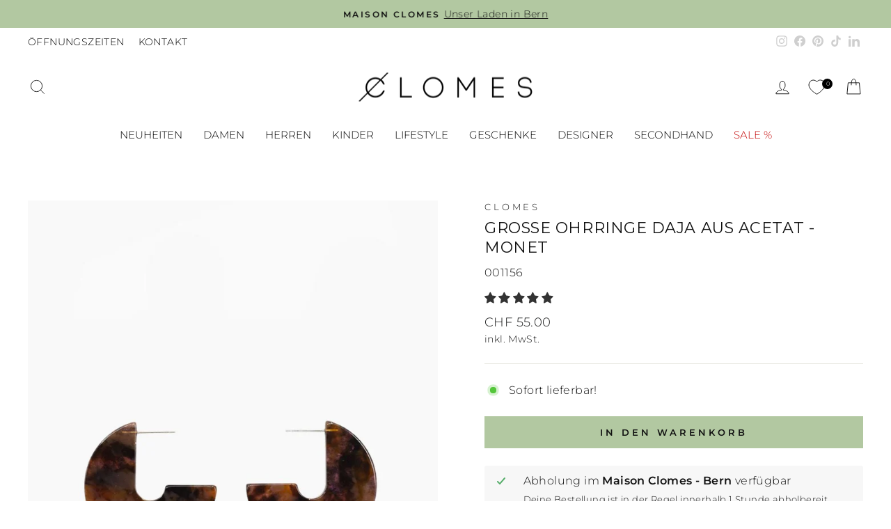

--- FILE ---
content_type: text/html; charset=utf-8
request_url: https://clomes.ch/products/grosse-ohrringe-daja-aus-acetat-monet-clomes/
body_size: 74467
content:
<!doctype html>
<html class="no-js" lang="de" dir="ltr">
<head>

    

    

    

    


  <meta charset="utf-8">
  <meta http-equiv="X-UA-Compatible" content="IE=edge,chrome=1">
  <meta name="viewport" content="width=device-width,initial-scale=1">
  <meta name="theme-color" content="#b2c8a1">
  
  <link rel="canonical" href="https://clomes.ch/products/grosse-ohrringe-daja-aus-acetat-monet-clomes">
  <link rel="preconnect" href="https://cdn.shopify.com" crossorigin>
  <link rel="preconnect" href="https://fonts.shopifycdn.com" crossorigin>
  <link rel="dns-prefetch" href="https://productreviews.shopifycdn.com">
  <link rel="dns-prefetch" href="https://ajax.googleapis.com">
  <link rel="dns-prefetch" href="https://maps.googleapis.com">
  <link rel="dns-prefetch" href="https://maps.gstatic.com"><link rel="shortcut icon" href="//clomes.ch/cdn/shop/files/clomes-favicon-2023_32x32.jpg?v=1675533858" type="image/png" /><title>Clomes | Grosse Ohrringe DAJA aus Acetat - Monet
&ndash; clomes.ch
</title>
<meta name="description" content="Grosse Ohrringe Daja Aus Acetat - Monet von Clomes. ✓ Gratis Versand &amp; 10 Tage Rückgaberecht.✓ Laden in Bern"><meta property="og:site_name" content="clomes.ch">
  <meta property="og:url" content="https://clomes.ch/products/grosse-ohrringe-daja-aus-acetat-monet-clomes">
  <meta property="og:title" content="Grosse Ohrringe DAJA aus Acetat - Monet">
  <meta property="og:type" content="product">
  <meta property="og:description" content="Grosse Ohrringe Daja Aus Acetat - Monet von Clomes. ✓ Gratis Versand &amp; 10 Tage Rückgaberecht.✓ Laden in Bern"><meta property="og:image" content="http://clomes.ch/cdn/shop/files/grosse-ohrringe-daja-aus-acetat-monet-clomes-clomes-365992.jpg?v=1720433552">
    <meta property="og:image:secure_url" content="https://clomes.ch/cdn/shop/files/grosse-ohrringe-daja-aus-acetat-monet-clomes-clomes-365992.jpg?v=1720433552">
    <meta property="og:image:width" content="900">
    <meta property="og:image:height" content="1094"><meta name="twitter:site" content="@">
  <meta name="twitter:card" content="summary_large_image">
  <meta name="twitter:title" content="Grosse Ohrringe DAJA aus Acetat - Monet">
  <meta name="twitter:description" content="Grosse Ohrringe Daja Aus Acetat - Monet von Clomes. ✓ Gratis Versand &amp; 10 Tage Rückgaberecht.✓ Laden in Bern">
<style data-shopify>@font-face {
  font-family: Montserrat;
  font-weight: 400;
  font-style: normal;
  font-display: swap;
  src: url("//clomes.ch/cdn/fonts/montserrat/montserrat_n4.81949fa0ac9fd2021e16436151e8eaa539321637.woff2") format("woff2"),
       url("//clomes.ch/cdn/fonts/montserrat/montserrat_n4.a6c632ca7b62da89c3594789ba828388aac693fe.woff") format("woff");
}

  @font-face {
  font-family: Montserrat;
  font-weight: 300;
  font-style: normal;
  font-display: swap;
  src: url("//clomes.ch/cdn/fonts/montserrat/montserrat_n3.29e699231893fd243e1620595067294bb067ba2a.woff2") format("woff2"),
       url("//clomes.ch/cdn/fonts/montserrat/montserrat_n3.64ed56f012a53c08a49d49bd7e0c8d2f46119150.woff") format("woff");
}


  @font-face {
  font-family: Montserrat;
  font-weight: 600;
  font-style: normal;
  font-display: swap;
  src: url("//clomes.ch/cdn/fonts/montserrat/montserrat_n6.1326b3e84230700ef15b3a29fb520639977513e0.woff2") format("woff2"),
       url("//clomes.ch/cdn/fonts/montserrat/montserrat_n6.652f051080eb14192330daceed8cd53dfdc5ead9.woff") format("woff");
}

  @font-face {
  font-family: Montserrat;
  font-weight: 300;
  font-style: italic;
  font-display: swap;
  src: url("//clomes.ch/cdn/fonts/montserrat/montserrat_i3.9cfee8ab0b9b229ed9a7652dff7d786e45a01df2.woff2") format("woff2"),
       url("//clomes.ch/cdn/fonts/montserrat/montserrat_i3.68df04ba4494b4612ed6f9bf46b6c06246fa2fa4.woff") format("woff");
}

  @font-face {
  font-family: Montserrat;
  font-weight: 600;
  font-style: italic;
  font-display: swap;
  src: url("//clomes.ch/cdn/fonts/montserrat/montserrat_i6.e90155dd2f004112a61c0322d66d1f59dadfa84b.woff2") format("woff2"),
       url("//clomes.ch/cdn/fonts/montserrat/montserrat_i6.41470518d8e9d7f1bcdd29a447c2397e5393943f.woff") format("woff");
}

</style><link href="//clomes.ch/cdn/shop/t/16/assets/theme.css?v=80306512669337047751753365646" rel="stylesheet" type="text/css" media="all" />
<style data-shopify>:root {
    --typeHeaderPrimary: Montserrat;
    --typeHeaderFallback: sans-serif;
    --typeHeaderSize: 26px;
    --typeHeaderWeight: 400;
    --typeHeaderLineHeight: 1.3;
    --typeHeaderSpacing: 0.025em;

    --typeBasePrimary:Montserrat;
    --typeBaseFallback:sans-serif;
    --typeBaseSize: 16px;
    --typeBaseWeight: 300;
    --typeBaseSpacing: 0.025em;
    --typeBaseLineHeight: 1.5;
    --typeBaselineHeightMinus01: 1.4;

    --typeCollectionTitle: 18px;

    --iconWeight: 2px;
    --iconLinecaps: miter;

    
        --buttonRadius: 0;
    

    --colorGridOverlayOpacity: 0.1;
    --colorAnnouncement: #b2c8a1;
    --colorAnnouncementText: #111111;

    --colorBody: #ffffff;
    --colorBodyAlpha05: rgba(255, 255, 255, 0.05);
    --colorBodyDim: #f2f2f2;
    --colorBodyLightDim: #fafafa;
    --colorBodyMediumDim: #f5f5f5;


    --colorBorder: #e8e8e1;

    --colorBtnPrimary: #b2c8a1;
    --colorBtnPrimaryLight: #ccdbc1;
    --colorBtnPrimaryDim: #a5bf91;
    --colorBtnPrimaryText: #111111;

    --colorCartDot: #b2c8a1;

    --colorDrawers: #ffffff;
    --colorDrawersDim: #f2f2f2;
    --colorDrawerBorder: #e8e8e1;
    --colorDrawerText: #000000;
    --colorDrawerTextDark: #000000;
    --colorDrawerButton: #b2c8a1;
    --colorDrawerButtonText: #111111;

    --colorFooter: #e8e4da;
    --colorFooterText: #000000;
    --colorFooterTextAlpha01: #000000;

    --colorGridOverlay: #000000;
    --colorGridOverlayOpacity: 0.1;

    --colorHeaderTextAlpha01: rgba(0, 0, 0, 0.1);

    --colorHeroText: #e8e8e1;

    --colorSmallImageBg: #ffffff;
    --colorLargeImageBg: #0f0f0f;

    --colorImageOverlay: #0f0f0f;
    --colorImageOverlayOpacity: 0.0;
    --colorImageOverlayTextShadow: 0.0;

    --colorLink: #111111;

    --colorModalBg: rgba(230, 230, 230, 0.6);

    --colorNav: #ffffff;
    --colorNavText: #000000;

    --colorPrice: #1c1d1d;

    --colorSaleTag: #b2c8a1;
    --colorSaleTagText: #111111;

    --colorTextBody: #111111;
    --colorTextBodyAlpha015: rgba(17, 17, 17, 0.15);
    --colorTextBodyAlpha005: rgba(17, 17, 17, 0.05);
    --colorTextBodyAlpha008: rgba(17, 17, 17, 0.08);
    --colorTextSavings: #c20000;

    --urlIcoSelect: url(//clomes.ch/cdn/shop/t/16/assets/ico-select.svg);
    --urlIcoSelectFooter: url(//clomes.ch/cdn/shop/t/16/assets/ico-select-footer.svg);
    --urlIcoSelectWhite: url(//clomes.ch/cdn/shop/t/16/assets/ico-select-white.svg);

    --grid-gutter: 17px;
    --drawer-gutter: 20px;

    --sizeChartMargin: 25px 0;
    --sizeChartIconMargin: 5px;

    --newsletterReminderPadding: 40px;

    /*Shop Pay Installments*/
    --color-body-text: #111111;
    --color-body: #ffffff;
    --color-bg: #ffffff;
    }

    .placeholder-content {
    background-image: linear-gradient(100deg, #ffffff 40%, #f7f7f7 63%, #ffffff 79%);
    }</style><script>
    document.documentElement.className = document.documentElement.className.replace('no-js', 'js');
    window.theme = window.theme || {};
    theme.routes = {
      home: "/",
      cart: "/cart.js",
      cartPage: "/cart",
      cartAdd: "/cart/add.js",
      cartChange: "/cart/change.js",
      search: "/search",
      predictiveSearch: "/search/suggest"
    };
    theme.strings = {
      soldOut: "Ausverkauft",
      unavailable: "Nicht verfügbar",
      inStockLabel: "Sofort lieferbar!",
      oneStockLabel: "Nur noch [count] Stück sofort lieferbar!",
      otherStockLabel: "Nur noch [count] Stück sofort lieferbar!",
      willNotShipUntil: "Neue Lieferung ca. am [date] erwartet",
      willBeInStockAfter: "Neue Lieferung ca. am [date] erwartet",
      waitingForStock: "Eine mögliche Nachlieferung ist in Abklärung",
      savePrice: "Du sparst [saved_amount]",
      cartEmpty: "Dein Warenkorb ist im Moment leer.",
      cartTermsConfirmation: "Du musst den AGB zustimmen, um deinen Einkauf abzuschliessen.",
      searchCollections: "Kategorie:",
      searchPages: "Seiten:",
      searchArticles: "Artikel:",
      productFrom: "Von ",
      maxQuantity: "Du kannst nur haben [quantity] von [title] in Ihrem Warenkorbt."
    };
    theme.settings = {
      cartType: "drawer",
      isCustomerTemplate: false,
      moneyFormat: "CHF {{amount}}",
      saveType: "dollar",
      productImageSize: "natural",
      productImageCover: true,
      predictiveSearch: true,
      predictiveSearchType: null,
      predictiveSearchVendor: true,
      predictiveSearchPrice: true,
      quickView: false,
      themeName: 'Impulse',
      themeVersion: "8.0.0"
    };
  </script><script>window.performance && window.performance.mark && window.performance.mark('shopify.content_for_header.start');</script><meta name="google-site-verification" content="RII7XqqPp9RPirCMl9zsgGF3MXAsjPR3151u_juVwNo">
<meta name="facebook-domain-verification" content="sk9x6gtq9cihj33c9hzftrntdu5wug">
<meta id="shopify-digital-wallet" name="shopify-digital-wallet" content="/67165749570/digital_wallets/dialog">
<link rel="alternate" type="application/json+oembed" href="https://clomes.ch/products/grosse-ohrringe-daja-aus-acetat-monet-clomes.oembed">
<script async="async" src="/checkouts/internal/preloads.js?locale=de-CH"></script>
<script id="shopify-features" type="application/json">{"accessToken":"ac277d53a6356183439a8ef3461dfbb5","betas":["rich-media-storefront-analytics"],"domain":"clomes.ch","predictiveSearch":true,"shopId":67165749570,"locale":"de"}</script>
<script>var Shopify = Shopify || {};
Shopify.shop = "clomes-ch.myshopify.com";
Shopify.locale = "de";
Shopify.currency = {"active":"CHF","rate":"1.0"};
Shopify.country = "CH";
Shopify.theme = {"name":"Impulse - Update - 2025-07-24","id":179919159618,"schema_name":"Impulse","schema_version":"8.0.0","theme_store_id":null,"role":"main"};
Shopify.theme.handle = "null";
Shopify.theme.style = {"id":null,"handle":null};
Shopify.cdnHost = "clomes.ch/cdn";
Shopify.routes = Shopify.routes || {};
Shopify.routes.root = "/";</script>
<script type="module">!function(o){(o.Shopify=o.Shopify||{}).modules=!0}(window);</script>
<script>!function(o){function n(){var o=[];function n(){o.push(Array.prototype.slice.apply(arguments))}return n.q=o,n}var t=o.Shopify=o.Shopify||{};t.loadFeatures=n(),t.autoloadFeatures=n()}(window);</script>
<script id="shop-js-analytics" type="application/json">{"pageType":"product"}</script>
<script defer="defer" async type="module" src="//clomes.ch/cdn/shopifycloud/shop-js/modules/v2/client.init-shop-cart-sync_e98Ab_XN.de.esm.js"></script>
<script defer="defer" async type="module" src="//clomes.ch/cdn/shopifycloud/shop-js/modules/v2/chunk.common_Pcw9EP95.esm.js"></script>
<script defer="defer" async type="module" src="//clomes.ch/cdn/shopifycloud/shop-js/modules/v2/chunk.modal_CzmY4ZhL.esm.js"></script>
<script type="module">
  await import("//clomes.ch/cdn/shopifycloud/shop-js/modules/v2/client.init-shop-cart-sync_e98Ab_XN.de.esm.js");
await import("//clomes.ch/cdn/shopifycloud/shop-js/modules/v2/chunk.common_Pcw9EP95.esm.js");
await import("//clomes.ch/cdn/shopifycloud/shop-js/modules/v2/chunk.modal_CzmY4ZhL.esm.js");

  window.Shopify.SignInWithShop?.initShopCartSync?.({"fedCMEnabled":true,"windoidEnabled":true});

</script>
<script>(function() {
  var isLoaded = false;
  function asyncLoad() {
    if (isLoaded) return;
    isLoaded = true;
    var urls = ["?source=shopify1click\u0026shop=clomes-ch.myshopify.com"];
    for (var i = 0; i < urls.length; i++) {
      var s = document.createElement('script');
      s.type = 'text/javascript';
      s.async = true;
      s.src = urls[i];
      var x = document.getElementsByTagName('script')[0];
      x.parentNode.insertBefore(s, x);
    }
  };
  if(window.attachEvent) {
    window.attachEvent('onload', asyncLoad);
  } else {
    window.addEventListener('load', asyncLoad, false);
  }
})();</script>
<script id="__st">var __st={"a":67165749570,"offset":3600,"reqid":"f0aad422-38b9-4b05-8496-021a17975a58-1769323411","pageurl":"clomes.ch\/products\/grosse-ohrringe-daja-aus-acetat-monet-clomes","u":"ec6b9f45484a","p":"product","rtyp":"product","rid":7986412388674};</script>
<script>window.ShopifyPaypalV4VisibilityTracking = true;</script>
<script id="captcha-bootstrap">!function(){'use strict';const t='contact',e='account',n='new_comment',o=[[t,t],['blogs',n],['comments',n],[t,'customer']],c=[[e,'customer_login'],[e,'guest_login'],[e,'recover_customer_password'],[e,'create_customer']],r=t=>t.map((([t,e])=>`form[action*='/${t}']:not([data-nocaptcha='true']) input[name='form_type'][value='${e}']`)).join(','),a=t=>()=>t?[...document.querySelectorAll(t)].map((t=>t.form)):[];function s(){const t=[...o],e=r(t);return a(e)}const i='password',u='form_key',d=['recaptcha-v3-token','g-recaptcha-response','h-captcha-response',i],f=()=>{try{return window.sessionStorage}catch{return}},m='__shopify_v',_=t=>t.elements[u];function p(t,e,n=!1){try{const o=window.sessionStorage,c=JSON.parse(o.getItem(e)),{data:r}=function(t){const{data:e,action:n}=t;return t[m]||n?{data:e,action:n}:{data:t,action:n}}(c);for(const[e,n]of Object.entries(r))t.elements[e]&&(t.elements[e].value=n);n&&o.removeItem(e)}catch(o){console.error('form repopulation failed',{error:o})}}const l='form_type',E='cptcha';function T(t){t.dataset[E]=!0}const w=window,h=w.document,L='Shopify',v='ce_forms',y='captcha';let A=!1;((t,e)=>{const n=(g='f06e6c50-85a8-45c8-87d0-21a2b65856fe',I='https://cdn.shopify.com/shopifycloud/storefront-forms-hcaptcha/ce_storefront_forms_captcha_hcaptcha.v1.5.2.iife.js',D={infoText:'Durch hCaptcha geschützt',privacyText:'Datenschutz',termsText:'Allgemeine Geschäftsbedingungen'},(t,e,n)=>{const o=w[L][v],c=o.bindForm;if(c)return c(t,g,e,D).then(n);var r;o.q.push([[t,g,e,D],n]),r=I,A||(h.body.append(Object.assign(h.createElement('script'),{id:'captcha-provider',async:!0,src:r})),A=!0)});var g,I,D;w[L]=w[L]||{},w[L][v]=w[L][v]||{},w[L][v].q=[],w[L][y]=w[L][y]||{},w[L][y].protect=function(t,e){n(t,void 0,e),T(t)},Object.freeze(w[L][y]),function(t,e,n,w,h,L){const[v,y,A,g]=function(t,e,n){const i=e?o:[],u=t?c:[],d=[...i,...u],f=r(d),m=r(i),_=r(d.filter((([t,e])=>n.includes(e))));return[a(f),a(m),a(_),s()]}(w,h,L),I=t=>{const e=t.target;return e instanceof HTMLFormElement?e:e&&e.form},D=t=>v().includes(t);t.addEventListener('submit',(t=>{const e=I(t);if(!e)return;const n=D(e)&&!e.dataset.hcaptchaBound&&!e.dataset.recaptchaBound,o=_(e),c=g().includes(e)&&(!o||!o.value);(n||c)&&t.preventDefault(),c&&!n&&(function(t){try{if(!f())return;!function(t){const e=f();if(!e)return;const n=_(t);if(!n)return;const o=n.value;o&&e.removeItem(o)}(t);const e=Array.from(Array(32),(()=>Math.random().toString(36)[2])).join('');!function(t,e){_(t)||t.append(Object.assign(document.createElement('input'),{type:'hidden',name:u})),t.elements[u].value=e}(t,e),function(t,e){const n=f();if(!n)return;const o=[...t.querySelectorAll(`input[type='${i}']`)].map((({name:t})=>t)),c=[...d,...o],r={};for(const[a,s]of new FormData(t).entries())c.includes(a)||(r[a]=s);n.setItem(e,JSON.stringify({[m]:1,action:t.action,data:r}))}(t,e)}catch(e){console.error('failed to persist form',e)}}(e),e.submit())}));const S=(t,e)=>{t&&!t.dataset[E]&&(n(t,e.some((e=>e===t))),T(t))};for(const o of['focusin','change'])t.addEventListener(o,(t=>{const e=I(t);D(e)&&S(e,y())}));const B=e.get('form_key'),M=e.get(l),P=B&&M;t.addEventListener('DOMContentLoaded',(()=>{const t=y();if(P)for(const e of t)e.elements[l].value===M&&p(e,B);[...new Set([...A(),...v().filter((t=>'true'===t.dataset.shopifyCaptcha))])].forEach((e=>S(e,t)))}))}(h,new URLSearchParams(w.location.search),n,t,e,['guest_login'])})(!0,!0)}();</script>
<script integrity="sha256-4kQ18oKyAcykRKYeNunJcIwy7WH5gtpwJnB7kiuLZ1E=" data-source-attribution="shopify.loadfeatures" defer="defer" src="//clomes.ch/cdn/shopifycloud/storefront/assets/storefront/load_feature-a0a9edcb.js" crossorigin="anonymous"></script>
<script data-source-attribution="shopify.dynamic_checkout.dynamic.init">var Shopify=Shopify||{};Shopify.PaymentButton=Shopify.PaymentButton||{isStorefrontPortableWallets:!0,init:function(){window.Shopify.PaymentButton.init=function(){};var t=document.createElement("script");t.src="https://clomes.ch/cdn/shopifycloud/portable-wallets/latest/portable-wallets.de.js",t.type="module",document.head.appendChild(t)}};
</script>
<script data-source-attribution="shopify.dynamic_checkout.buyer_consent">
  function portableWalletsHideBuyerConsent(e){var t=document.getElementById("shopify-buyer-consent"),n=document.getElementById("shopify-subscription-policy-button");t&&n&&(t.classList.add("hidden"),t.setAttribute("aria-hidden","true"),n.removeEventListener("click",e))}function portableWalletsShowBuyerConsent(e){var t=document.getElementById("shopify-buyer-consent"),n=document.getElementById("shopify-subscription-policy-button");t&&n&&(t.classList.remove("hidden"),t.removeAttribute("aria-hidden"),n.addEventListener("click",e))}window.Shopify?.PaymentButton&&(window.Shopify.PaymentButton.hideBuyerConsent=portableWalletsHideBuyerConsent,window.Shopify.PaymentButton.showBuyerConsent=portableWalletsShowBuyerConsent);
</script>
<script data-source-attribution="shopify.dynamic_checkout.cart.bootstrap">document.addEventListener("DOMContentLoaded",(function(){function t(){return document.querySelector("shopify-accelerated-checkout-cart, shopify-accelerated-checkout")}if(t())Shopify.PaymentButton.init();else{new MutationObserver((function(e,n){t()&&(Shopify.PaymentButton.init(),n.disconnect())})).observe(document.body,{childList:!0,subtree:!0})}}));
</script>

<script>window.performance && window.performance.mark && window.performance.mark('shopify.content_for_header.end');</script><script src="//clomes.ch/cdn/shop/t/16/assets/vendor-scripts-v11.js" defer="defer"></script><script src="//clomes.ch/cdn/shop/t/16/assets/theme.js?v=22325264162658116151753365622" defer="defer"></script><!-- Klaviyo Identifizierungs-Code beginnt hier -->
  <script type="text/javascript">
    document.addEventListener("DOMContentLoaded", function() {
      // Überprüfen, ob ein Kunde angemeldet ist
      
    });
  </script>
  <!-- Klaviyo Identifizierungs-Code endet hier -->

  
<!-- BEGIN app block: shopify://apps/consentmo-gdpr/blocks/gdpr_cookie_consent/4fbe573f-a377-4fea-9801-3ee0858cae41 -->


<!-- END app block --><!-- BEGIN app block: shopify://apps/powerful-form-builder/blocks/app-embed/e4bcb1eb-35b2-42e6-bc37-bfe0e1542c9d --><script type="text/javascript" hs-ignore data-cookieconsent="ignore">
  var Globo = Globo || {};
  var globoFormbuilderRecaptchaInit = function(){};
  var globoFormbuilderHcaptchaInit = function(){};
  window.Globo.FormBuilder = window.Globo.FormBuilder || {};
  window.Globo.FormBuilder.shop = {"configuration":{"money_format":"CHF {{amount}}"},"pricing":{"features":{"bulkOrderForm":true,"cartForm":true,"fileUpload":30,"removeCopyright":true,"restrictedEmailDomains":true}},"settings":{"copyright":"Powered by <a href=\"https://globosoftware.net\" target=\"_blank\">Globo</a> <a href=\"https://apps.shopify.com/form-builder-contact-form\" target=\"_blank\">Form</a>","hideWaterMark":false,"reCaptcha":{"recaptchaType":"v2","siteKey":false,"languageCode":"en"},"hCaptcha":{"siteKey":false},"scrollTop":false,"customCssCode":"","customCssEnabled":false,"additionalColumns":[]},"encryption_form_id":1,"url":"https://form.globosoftware.net/","CDN_URL":"https://dxo9oalx9qc1s.cloudfront.net"};

  if(window.Globo.FormBuilder.shop.settings.customCssEnabled && window.Globo.FormBuilder.shop.settings.customCssCode){
    const customStyle = document.createElement('style');
    customStyle.type = 'text/css';
    customStyle.innerHTML = window.Globo.FormBuilder.shop.settings.customCssCode;
    document.head.appendChild(customStyle);
  }

  window.Globo.FormBuilder.forms = [];
    
      
      
      
      window.Globo.FormBuilder.forms[100140] = {"100140":{"elements":[{"id":"group","type":"group","label":"Produktangaben","description":"","elements":[{"id":"select","type":"select","label":"Produktkategorie","placeholder":"Bitte auswählen","options":"Kleidung\nTaschen \u0026 Rucksäcke\nSchmuck (wir berücksichtigen nur Schmuck aus unserem Sortiment)\nEinrichtung \u0026 Accessoires\nKinderkleidung\nKinderspielzeug\nAndere","defaultOption":"","description":"","hideLabel":false,"keepPositionLabel":false,"required":true,"ifHideLabel":false,"inputIcon":"","columnWidth":50},{"id":"text-3","type":"text","label":"Produkttitel","placeholder":"","description":"z.B. Braune Bucket Bag von Park","limitCharacters":false,"characters":100,"hideLabel":false,"keepPositionLabel":false,"required":true,"ifHideLabel":false,"inputIcon":"","columnWidth":50,"conditionalField":false,"onlyShowIf":false,"select":false},{"id":"text-4","type":"text","label":"Grösse","placeholder":"","description":"Ist für das Produkte keine Grösse verfügbar, dann füge \"One Size\" ein","limitCharacters":false,"characters":100,"hideLabel":false,"keepPositionLabel":false,"required":true,"ifHideLabel":false,"inputIcon":"","columnWidth":50,"conditionalField":false,"onlyShowIf":false,"select":false},{"id":"text-5","type":"text","label":"Material","placeholder":"","description":"Bitte deklariere so präzise wie möglich, aus welchem Material das Produkt ist.","limitCharacters":false,"characters":100,"hideLabel":false,"keepPositionLabel":false,"required":true,"ifHideLabel":false,"inputIcon":"","columnWidth":50,"conditionalField":false,"onlyShowIf":false,"select":false},{"id":"textarea-2","type":"textarea","label":"Kurze Produktbeschreibung","placeholder":"","description":"","limitCharacters":false,"characters":100,"hideLabel":false,"keepPositionLabel":false,"required":true,"ifHideLabel":false,"columnWidth":100,"conditionalField":false,"onlyShowIf":false,"select":false}],"add-elements":null,"conditionalFieldForAllElements":false},{"id":"group-1","type":"group","label":"Marke \/ Brand \/ Designer \/ Label ","description":"","elements":[{"id":"select-2","type":"select","label":"Hast du das Prdukt bei uns gekauft? ","placeholder":"Bitte auswählen","options":"Ja\nNein","defaultOption":"","description":"","hideLabel":false,"keepPositionLabel":false,"required":true,"ifHideLabel":false,"inputIcon":"","columnWidth":50,"conditionalField":false,"onlyShowIf":false,"select":false},{"id":"radio","type":"radio","label":"Hast du deine Bestellnummer \/ Kassenbonnummer noch?","options":"Ja\nNein","defaultOption":"","description":"","hideLabel":false,"keepPositionLabel":false,"required":false,"ifHideLabel":false,"inlineOption":100,"columnWidth":50,"conditionalField":true,"onlyShowIf":"select-2","select":"Ja","select-2":"Ja","conditionalIsValue":"Ja"},{"id":"text-6","type":"text","label":"Bestellnummer \/ Kassenbonnummer","placeholder":"","description":"","limitCharacters":false,"characters":100,"hideLabel":false,"keepPositionLabel":false,"required":true,"ifHideLabel":false,"inputIcon":"","columnWidth":50,"conditionalField":true,"onlyShowIf":"radio","select":"Ja","select-2":"Ja","radio":"Ja","conditionalIsValue":"Ja"},{"id":"select-3","type":"select","label":"Wann hast du das Produkt gekauft?","placeholder":"Bitte auswählen","options":"Ungefähres Kaufdatum erfassen\nKaufdatum unbekannt","defaultOption":"","description":"","hideLabel":false,"keepPositionLabel":false,"required":true,"ifHideLabel":false,"inputIcon":"","columnWidth":50,"conditionalField":false,"onlyShowIf":false,"select":false,"select-2":false,"radio":false},{"id":"datetime","type":"datetime","label":"Kaufdatum","placeholder":"","description":"","hideLabel":false,"keepPositionLabel":false,"required":true,"ifHideLabel":false,"format":"date","otherLang":false,"localization":"es","date-format":"d\/m\/Y","time-format":"12h","isLimitDate":false,"limitDateType":"disablingDates","limitDateSpecificEnabled":false,"limitDateSpecificDates":"","limitDateRangeEnabled":false,"limitDateRangeDates":"","limitDateDOWEnabled":false,"limitDateDOWDates":["saturday","sunday"],"inputIcon":"","columnWidth":50,"conditionalField":true,"onlyShowIf":"select-3","select":"Ungefähres Kaufdatum erfassen","select-2":"Ungefähres Kaufdatum erfassen","radio":"Ungefähres Kaufdatum erfassen","select-3":"Ungefähres Kaufdatum erfassen","conditionalIsValue":"Ungefähres Kaufdatum erfassen"},{"id":"text-7","type":"text","label":"Marke \/ Brand \/ Designer \/ Label ","placeholder":"","description":"Von welcher(m) Marke, Brand, Designer, Label ist das Produkt","limitCharacters":false,"characters":100,"hideLabel":false,"keepPositionLabel":false,"required":true,"ifHideLabel":false,"inputIcon":"","columnWidth":50,"conditionalField":false,"onlyShowIf":false,"select":false,"select-2":false,"radio":false,"select-3":false},{"id":"text-11","type":"text","label":"Neupreis in CHF","placeholder":"","description":"Was war der Neupreis dieses Artikels (ohne Rabatte und Aktionen)","limitCharacters":false,"characters":100,"hideLabel":false,"keepPositionLabel":false,"required":true,"ifHideLabel":false,"inputIcon":"","columnWidth":50,"conditionalField":false,"onlyShowIf":false,"select":false,"select-2":false,"radio":false,"select-3":false},{"id":"checkbox","type":"checkbox","label":"In welchsem Zustand ist das Produkt?","options":"A++ (Originalverpackt \u0026 ungebraucht)\nA+ (Ohne Gebrauchspuren, wenig gebraucht)\nA (Leichte Gebrauchspuren durch normale Benutzung)\nB (Deutliche Gebrauchspuren aber i.O)\nC (Leicht defekt, kann aber normal getragen\/benutzt werden)\nD (Defekt, kann ohne Reparatur nicht verwendet werden)","defaultOptions":"","description":"","hideLabel":false,"keepPositionLabel":false,"required":true,"ifHideLabel":false,"inlineOption":50,"columnWidth":100,"conditionalField":false,"onlyShowIf":false,"select":false,"select-2":false,"radio":false,"select-3":false},{"id":"file","type":"file","label":"Produktbilder","button-text":"Choose file","placeholder":"","allowed-multiple":true,"allowed-extensions":["jpg","jpeg","png","pdf"],"description":"Unterstützte Formate: jpg, jpeg, png, pdf","uploadPending":"Datei wird hochgeladen... Warte ein paar Sekunden","uploadSuccess":"Datei wurde erfolgreich hochgeladen.","hideLabel":false,"keepPositionLabel":false,"required":true,"ifHideLabel":false,"inputIcon":"","columnWidth":100,"conditionalField":false,"onlyShowIf":false,"select":false,"select-2":false,"radio":false,"select-3":false,"checkbox":false}],"add-elements":null,"conditionalFieldForAllElements":false,"conditionalField":true,"onlyShowIf":false,"select":false},{"id":"group-2","type":"group","label":"PLZ","description":"","elements":[{"id":"select-4","type":"select","label":"Vergütungsform","placeholder":"Bitte auswählen","options":[{"label":"Clomes Gutschein","value":"Clomes Gutschein"}],"defaultOption":"","description":{"de":"","en":"Wähle zwischen Clomes Guthaben und direkter Auszahlung. Bitte berücksichtige, dass Auszahlungen auf dein Konto 25% geringer ausfallen. Das Clomes Guthaben kannst du für neue Produkte, wie auch Secondhand Produkt verwenden.","fr":"Wähle zwischen Clomes Guthaben und direkter Auszahlung. Bitte berücksichtige, dass Auszahlungen auf dein Konto 25% geringer ausfallen. Das Clomes Guthaben kannst du für neue Produkte, wie auch Secondhand Produkt verwenden."},"hideLabel":false,"keepPositionLabel":false,"required":true,"ifHideLabel":false,"inputIcon":"","columnWidth":100,"conditionalField":false,"onlyShowIf":false,"select":false,"select-2":false,"radio":false,"select-3":false,"checkbox":false},{"id":"text-10","type":"text","label":"IBAN","placeholder":"IBAN","description":"","limitCharacters":false,"characters":100,"hideLabel":false,"keepPositionLabel":false,"required":true,"ifHideLabel":false,"inputIcon":"","columnWidth":100,"conditionalField":true,"select":"Auszahlung (-25%)","select-2":"Auszahlung (-25%)","radio":"Auszahlung (-25%)","select-3":"Auszahlung (-25%)","checkbox":"Auszahlung (-25%)","select-4":"Auszahlung (-25%)","displayType":"show","displayRules":[{"field":"select-4","relation":"equal","condition":""}]},{"id":"text","type":"text","label":"Vorname","placeholder":"Vorname","description":"","limitCharacters":false,"characters":100,"hideLabel":false,"keepPositionLabel":false,"required":true,"ifHideLabel":false,"inputIcon":"","columnWidth":50,"conditionalField":false,"onlyShowIf":false,"select":false,"select-2":false,"radio":false,"select-3":false,"checkbox":false,"select-4":false},{"id":"text-2","type":"text","label":"Nachname","placeholder":"Nachname","description":"","limitCharacters":false,"characters":100,"hideLabel":false,"keepPositionLabel":false,"required":true,"ifHideLabel":false,"inputIcon":"","columnWidth":50,"conditionalField":false,"onlyShowIf":false,"select":false,"select-2":false,"radio":false,"select-3":false,"checkbox":false,"select-4":false},{"id":"email","type":"email","label":"E-Mail","placeholder":"E-Mail","description":"","limitCharacters":false,"characters":100,"hideLabel":false,"keepPositionLabel":false,"required":true,"ifHideLabel":false,"inputIcon":"","columnWidth":50,"conditionalField":false,"onlyShowIf":false,"select":false,"select-2":false,"radio":false,"select-3":false,"checkbox":false,"select-4":false},{"id":"phone","type":"phone","label":"Telefon \/ Mobile","placeholder":"Telefon \/ Mobile","description":"","validatePhone":true,"onlyShowFlag":false,"defaultCountryCode":"ch","limitCharacters":false,"characters":100,"hideLabel":false,"keepPositionLabel":false,"required":true,"ifHideLabel":false,"inputIcon":"","columnWidth":50,"conditionalField":false,"onlyShowIf":false,"select":false,"select-2":false,"radio":false,"select-3":false,"checkbox":false,"select-4":false},{"id":"text-8","type":"text","label":"Strasse \u0026 Hausnummer","placeholder":"","description":"","limitCharacters":false,"characters":100,"hideLabel":false,"keepPositionLabel":false,"required":true,"ifHideLabel":false,"inputIcon":"","columnWidth":33.33,"conditionalField":false,"onlyShowIf":false,"select":false,"select-2":false,"radio":false,"select-3":false,"checkbox":false,"select-4":false},{"id":"number","type":"number","label":"PLZ","placeholder":"PLZ","description":"","limitCharacters":true,"characters":"4","hideLabel":false,"keepPositionLabel":false,"required":true,"ifHideLabel":false,"inputIcon":"","columnWidth":33.33,"conditionalField":false,"onlyShowIf":false,"select":false,"select-2":false,"radio":false,"select-3":false,"checkbox":false,"select-4":false},{"id":"text-9","type":"text","label":"Ort","placeholder":"Ort","description":"","limitCharacters":false,"characters":100,"hideLabel":false,"keepPositionLabel":false,"required":true,"ifHideLabel":false,"inputIcon":"","columnWidth":33.33,"conditionalField":false,"onlyShowIf":false,"select":false,"select-2":false,"radio":false,"select-3":false,"checkbox":false,"select-4":false},{"id":"acceptTerms","type":"acceptTerms","label":"Ich habe die \u003ca href='\/pages\/ankaufbestimmungen' target='_blank'\u003eAnkaufbestimmungen\u003c\/a\u003e gelsen und akzeptiere diese","rawOption":"Yes","defaultSelected":false,"description":"","required":true,"columnWidth":33.33,"conditionalField":false,"onlyShowIf":false,"select":false,"select-2":false,"radio":false,"select-3":false,"checkbox":false,"select-4":false}],"add-elements":null,"conditionalFieldForAllElements":false,"conditionalField":true,"onlyShowIf":false,"select":false,"select-2":false,"radio":false,"select-3":false,"checkbox":false}],"errorMessage":{"required":"Das ist ein Pflichtfeld","invalid":"Ungültig","invalidName":"Ungültiger Name","invalidEmail":"Ungültige E-Mail","invalidURL":"Ungültige URL","invalidPhone":"Ungültige Telefonnummer","invalidNumber":"Ungültige Nummer","invalidPassword":"Ungültiges Passwort","confirmPasswordNotMatch":"Die Passwörter stimmen nicht überein","customerAlreadyExists":"Kundenkonto besteht bereits","fileSizeLimit":"Die Datei muss kleiner als 2MB sein","fileNotAllowed":"Dieses Dateiformat ist nicht erlaubt","requiredCaptcha":"Bitte löse das Cptcha","requiredProducts":"bitte wähle ein Produkt","limitQuantity":"The number of products left in stock has been exceeded","shopifyInvalidPhone":"phone - Enter a valid phone number to use this delivery method","shopifyPhoneHasAlready":"phone - Phone has already been taken","shopifyInvalidProvice":"addresses.province - is not valid","otherError":"Etwas ist schief gelaufen, bitte probiere später nochmal"},"appearance":{"layout":"default","width":"1200","style":"flat_rounded","mainColor":"rgba(0,0,0,1)","headingColor":"#000","labelColor":"#000","descriptionColor":"#6c757d","optionColor":"#000","paragraphColor":"#000","paragraphBackground":"#fff","background":"color","backgroundColor":"#FFF","backgroundImage":"","backgroundImageAlignment":"middle","floatingIcon":"\u003csvg aria-hidden=\"true\" focusable=\"false\" data-prefix=\"far\" data-icon=\"envelope\" class=\"svg-inline--fa fa-envelope fa-w-16\" role=\"img\" xmlns=\"http:\/\/www.w3.org\/2000\/svg\" viewBox=\"0 0 512 512\"\u003e\u003cpath fill=\"currentColor\" d=\"M464 64H48C21.49 64 0 85.49 0 112v288c0 26.51 21.49 48 48 48h416c26.51 0 48-21.49 48-48V112c0-26.51-21.49-48-48-48zm0 48v40.805c-22.422 18.259-58.168 46.651-134.587 106.49-16.841 13.247-50.201 45.072-73.413 44.701-23.208.375-56.579-31.459-73.413-44.701C106.18 199.465 70.425 171.067 48 152.805V112h416zM48 400V214.398c22.914 18.251 55.409 43.862 104.938 82.646 21.857 17.205 60.134 55.186 103.062 54.955 42.717.231 80.509-37.199 103.053-54.947 49.528-38.783 82.032-64.401 104.947-82.653V400H48z\"\u003e\u003c\/path\u003e\u003c\/svg\u003e","floatingText":"","displayOnAllPage":false,"position":"bottom right","formType":"normalForm","newTemplate":false},"afterSubmit":{"action":"clearForm","message":"\u003ch4\u003e\u0026nbsp;\u003c\/h4\u003e\n\u003cp\u003eVielen Dank f\u0026uuml;r deine Secondhand Anmeldung.\u003cbr\u003e\u003cbr\u003eBitte gib uns etwas Zeit deine Anfrage zu pr\u0026uuml;fen, wir werden uns schnellstm\u0026ouml;gich bei dir melden.\u003c\/p\u003e\n\u003cp\u003e\u0026nbsp;\u003c\/p\u003e\n\u003cp\u003eH\u0026auml;b \u0026auml; sch\u0026ouml;n\u0026auml; Tag!\u003c\/p\u003e","redirectUrl":"","enableGa":false,"gaEventCategory":"Form Builder by Globo","gaEventAction":"Submit","gaEventLabel":"Contact us form","enableFpx":false,"fpxTrackerName":""},"accountPage":{"showAccountDetail":false,"registrationPage":false,"editAccountPage":false,"header":"Header","active":false,"title":"Account details","headerDescription":"Fill out the form to change account information","afterUpdate":"Message after update","message":"\u003ch5\u003eAccount edited successfully!\u003c\/h5\u003e","footer":"Footer","updateText":"Update","footerDescription":""},"footer":{"description":"\u003cp\u003e\u003cbr\u003e\u003c\/p\u003e","previousText":"Zurück","nextText":"Nächster Schritt","submitText":"Absenden","resetButton":false,"resetButtonText":"Reset","submitFullWidth":false,"submitAlignment":"left"},"header":{"active":false,"title":"Produktanmeldung Secondhand","description":"\u003cp\u003e\u003cstrong\u003eWichtige Information\u003c\/strong\u003e\u003c\/p\u003e\u003cp\u003e\u003cem\u003eWir prüfen ausschliesslich Produkte, die uns über dieses Formular gemeldet werden.\u0026nbsp;Im Laden prüfen wir keine Produkte.\u0026nbsp;Hast du von uns ein Angebot erhalten, kannst du das Produkt selbstverständlich auch im Laden vorbeibringen.\u003c\/em\u003e\u003c\/p\u003e\u003cp\u003e\u0026nbsp;\u003c\/p\u003e\u003cp\u003e\u003cbr\u003e\u003c\/p\u003e\u003cp\u003e\u003cbr\u003e\u003c\/p\u003e\u003col\u003e\u003cli\u003eFülle das Formular komplett aus. Je besser der Zustand des Produkt ist und je mehr und zuverlässigere Daten wir haben, desto höher fällt deine Vergütung aus.\u003c\/li\u003e\u003cli\u003eWir prüfen deine Anmeldung und teilen dir ein fixes Preisangebot mit, das nicht verhandelbar ist. Kommt das Produkt für uns nicht in Frage, senden wir dir eine Absage per E-Mail.\u003c\/li\u003e\u003cli\u003eDu sendest uns dein Produkt per Post oder bringst es bei uns im Laden vorbei. Die Kosten für den Paketversand trägst du.\u003c\/li\u003e\u003cli\u003eWir vergüten dir den vereinbarten Preis mit Clomes Guthaben oder zahlen dir den Betrag auf dein Konto in der Schweiz innerhalb von 14 Tagen ab Erhalt des Produkts aus.\u003c\/li\u003e\u003c\/ol\u003e"},"isStepByStepForm":true,"publish":{"requiredLogin":false,"requiredLoginMessage":"Please \u003ca href=\"\/account\/login\" title=\"login\"\u003elogin\u003c\/a\u003e to continue","publishType":"embedCode","embedCode":"\u003cdiv class=\"globo-formbuilder\" data-id=\"MTAwMTQw\"\u003e\u003c\/div\u003e","shortCode":"{formbuilder:MTAwMTQw}","popup":"\u003cbutton class=\"globo-formbuilder-open\" data-id=\"MTAwMTQw\"\u003eOpen form\u003c\/button\u003e","lightbox":"\u003cdiv class=\"globo-form-publish-modal lightbox hidden\" data-id=\"MTAwMTQw\"\u003e\u003cdiv class=\"globo-form-modal-content\"\u003e\u003cdiv class=\"globo-formbuilder\" data-id=\"MTAwMTQw\"\u003e\u003c\/div\u003e\u003c\/div\u003e\u003c\/div\u003e","enableAddShortCode":false,"selectPage":"index","selectPositionOnPage":"top","selectTime":"forever","setCookie":"1","setCookieHours":"1","setCookieWeeks":"1"},"reCaptcha":{"enable":false,"note":"Please make sure that you have set Google reCaptcha v2 Site key and Secret key in \u003ca href=\"\/admin\/settings\"\u003eSettings\u003c\/a\u003e"},"html":"\n\u003cdiv class=\"globo-form default-form globo-form-id-100140 \" data-locale=\"de\" \u003e\n\n\u003cstyle\u003e\n\n\n\n.globo-form-id-100140 .globo-form-app{\n    max-width: 1200px;\n    width: -webkit-fill-available;\n    \n    background-color: #FFF;\n    \n    \n}\n\n.globo-form-id-100140 .globo-form-app .globo-heading{\n    color: #000\n}\n\n\n\n.globo-form-id-100140 .globo-form-app .globo-description,\n.globo-form-id-100140 .globo-form-app .header .globo-description{\n    color: #6c757d\n}\n.globo-form-id-100140 .globo-form-app .globo-label,\n.globo-form-id-100140 .globo-form-app .globo-form-control label.globo-label,\n.globo-form-id-100140 .globo-form-app .globo-form-control label.globo-label span.label-content{\n    color: #000;\n    text-align: left !important;\n}\n.globo-form-id-100140 .globo-form-app .globo-label.globo-position-label{\n    height: 20px !important;\n}\n.globo-form-id-100140 .globo-form-app .globo-form-control .help-text.globo-description,\n.globo-form-id-100140 .globo-form-app .globo-form-control span.globo-description{\n    color: #6c757d\n}\n.globo-form-id-100140 .globo-form-app .globo-form-control .checkbox-wrapper .globo-option,\n.globo-form-id-100140 .globo-form-app .globo-form-control .radio-wrapper .globo-option\n{\n    color: #000\n}\n.globo-form-id-100140 .globo-form-app .footer,\n.globo-form-id-100140 .globo-form-app .gfb__footer{\n    text-align:left;\n}\n.globo-form-id-100140 .globo-form-app .footer button,\n.globo-form-id-100140 .globo-form-app .gfb__footer button{\n    border:1px solid rgba(0,0,0,1);\n    \n}\n.globo-form-id-100140 .globo-form-app .footer button.submit,\n.globo-form-id-100140 .globo-form-app .gfb__footer button.submit\n.globo-form-id-100140 .globo-form-app .footer button.checkout,\n.globo-form-id-100140 .globo-form-app .gfb__footer button.checkout,\n.globo-form-id-100140 .globo-form-app .footer button.action.loading .spinner,\n.globo-form-id-100140 .globo-form-app .gfb__footer button.action.loading .spinner{\n    background-color: rgba(0,0,0,1);\n    color : #ffffff;\n}\n.globo-form-id-100140 .globo-form-app .globo-form-control .star-rating\u003efieldset:not(:checked)\u003elabel:before {\n    content: url('data:image\/svg+xml; utf8, \u003csvg aria-hidden=\"true\" focusable=\"false\" data-prefix=\"far\" data-icon=\"star\" class=\"svg-inline--fa fa-star fa-w-18\" role=\"img\" xmlns=\"http:\/\/www.w3.org\/2000\/svg\" viewBox=\"0 0 576 512\"\u003e\u003cpath fill=\"rgba(0,0,0,1)\" d=\"M528.1 171.5L382 150.2 316.7 17.8c-11.7-23.6-45.6-23.9-57.4 0L194 150.2 47.9 171.5c-26.2 3.8-36.7 36.1-17.7 54.6l105.7 103-25 145.5c-4.5 26.3 23.2 46 46.4 33.7L288 439.6l130.7 68.7c23.2 12.2 50.9-7.4 46.4-33.7l-25-145.5 105.7-103c19-18.5 8.5-50.8-17.7-54.6zM388.6 312.3l23.7 138.4L288 385.4l-124.3 65.3 23.7-138.4-100.6-98 139-20.2 62.2-126 62.2 126 139 20.2-100.6 98z\"\u003e\u003c\/path\u003e\u003c\/svg\u003e');\n}\n.globo-form-id-100140 .globo-form-app .globo-form-control .star-rating\u003efieldset\u003einput:checked ~ label:before {\n    content: url('data:image\/svg+xml; utf8, \u003csvg aria-hidden=\"true\" focusable=\"false\" data-prefix=\"fas\" data-icon=\"star\" class=\"svg-inline--fa fa-star fa-w-18\" role=\"img\" xmlns=\"http:\/\/www.w3.org\/2000\/svg\" viewBox=\"0 0 576 512\"\u003e\u003cpath fill=\"rgba(0,0,0,1)\" d=\"M259.3 17.8L194 150.2 47.9 171.5c-26.2 3.8-36.7 36.1-17.7 54.6l105.7 103-25 145.5c-4.5 26.3 23.2 46 46.4 33.7L288 439.6l130.7 68.7c23.2 12.2 50.9-7.4 46.4-33.7l-25-145.5 105.7-103c19-18.5 8.5-50.8-17.7-54.6L382 150.2 316.7 17.8c-11.7-23.6-45.6-23.9-57.4 0z\"\u003e\u003c\/path\u003e\u003c\/svg\u003e');\n}\n.globo-form-id-100140 .globo-form-app .globo-form-control .star-rating\u003efieldset:not(:checked)\u003elabel:hover:before,\n.globo-form-id-100140 .globo-form-app .globo-form-control .star-rating\u003efieldset:not(:checked)\u003elabel:hover ~ label:before{\n    content : url('data:image\/svg+xml; utf8, \u003csvg aria-hidden=\"true\" focusable=\"false\" data-prefix=\"fas\" data-icon=\"star\" class=\"svg-inline--fa fa-star fa-w-18\" role=\"img\" xmlns=\"http:\/\/www.w3.org\/2000\/svg\" viewBox=\"0 0 576 512\"\u003e\u003cpath fill=\"rgba(0,0,0,1)\" d=\"M259.3 17.8L194 150.2 47.9 171.5c-26.2 3.8-36.7 36.1-17.7 54.6l105.7 103-25 145.5c-4.5 26.3 23.2 46 46.4 33.7L288 439.6l130.7 68.7c23.2 12.2 50.9-7.4 46.4-33.7l-25-145.5 105.7-103c19-18.5 8.5-50.8-17.7-54.6L382 150.2 316.7 17.8c-11.7-23.6-45.6-23.9-57.4 0z\"\u003e\u003c\/path\u003e\u003c\/svg\u003e')\n}\n.globo-form-id-100140 .globo-form-app .globo-form-control .radio-wrapper .radio-input:checked ~ .radio-label:after {\n    background: rgba(0,0,0,1);\n    background: radial-gradient(rgba(0,0,0,1) 40%, #fff 45%);\n}\n.globo-form-id-100140 .globo-form-app .globo-form-control .checkbox-wrapper .checkbox-input:checked ~ .checkbox-label:before {\n    border-color: rgba(0,0,0,1);\n    box-shadow: 0 4px 6px rgba(50,50,93,0.11), 0 1px 3px rgba(0,0,0,0.08);\n    background-color: rgba(0,0,0,1);\n}\n.globo-form-id-100140 .globo-form-app .step.-completed .step__number,\n.globo-form-id-100140 .globo-form-app .line.-progress,\n.globo-form-id-100140 .globo-form-app .line.-start{\n    background-color: rgba(0,0,0,1);\n}\n.globo-form-id-100140 .globo-form-app .checkmark__check,\n.globo-form-id-100140 .globo-form-app .checkmark__circle{\n    stroke: rgba(0,0,0,1);\n}\n.globo-form-id-100140 .floating-button{\n    background-color: rgba(0,0,0,1);\n}\n.globo-form-id-100140 .globo-form-app .globo-form-control .checkbox-wrapper .checkbox-input ~ .checkbox-label:before,\n.globo-form-app .globo-form-control .radio-wrapper .radio-input ~ .radio-label:after{\n    border-color : rgba(0,0,0,1);\n}\n.globo-form-id-100140 .flatpickr-day.selected, \n.globo-form-id-100140 .flatpickr-day.startRange, \n.globo-form-id-100140 .flatpickr-day.endRange, \n.globo-form-id-100140 .flatpickr-day.selected.inRange, \n.globo-form-id-100140 .flatpickr-day.startRange.inRange, \n.globo-form-id-100140 .flatpickr-day.endRange.inRange, \n.globo-form-id-100140 .flatpickr-day.selected:focus, \n.globo-form-id-100140 .flatpickr-day.startRange:focus, \n.globo-form-id-100140 .flatpickr-day.endRange:focus, \n.globo-form-id-100140 .flatpickr-day.selected:hover, \n.globo-form-id-100140 .flatpickr-day.startRange:hover, \n.globo-form-id-100140 .flatpickr-day.endRange:hover, \n.globo-form-id-100140 .flatpickr-day.selected.prevMonthDay, \n.globo-form-id-100140 .flatpickr-day.startRange.prevMonthDay, \n.globo-form-id-100140 .flatpickr-day.endRange.prevMonthDay, \n.globo-form-id-100140 .flatpickr-day.selected.nextMonthDay, \n.globo-form-id-100140 .flatpickr-day.startRange.nextMonthDay, \n.globo-form-id-100140 .flatpickr-day.endRange.nextMonthDay {\n    background: rgba(0,0,0,1);\n    border-color: rgba(0,0,0,1);\n}\n.globo-form-id-100140 .globo-paragraph,\n.globo-form-id-100140 .globo-paragraph * {\n    background: #fff !important;\n    color: #000 !important;\n    width: 100%!important;\n}\n\n    :root .globo-form-app[data-id=\"100140\"]{\n        --gfb-primary-color: rgba(0,0,0,1);\n        --gfb-form-width: 1200px;\n        --gfb-font-family: inherit;\n        --gfb-font-style: inherit;\n        \n        --gfb-bg-color: #FFF;\n        --gfb-bg-position: top;\n        \n            --gfb-bg-color: #FFF;\n        \n        \n    }\n\u003c\/style\u003e\n\n\u003cdiv class=\"globo-form-app default-layout gfb-style-flat_rounded \" data-id=100140\u003e\n    \n    \u003cdiv class=\"header dismiss hidden\" onclick=\"Globo.FormBuilder.closeModalForm(this)\"\u003e\n        \u003csvg width=20 height=20 viewBox=\"0 0 20 20\" class=\"\" focusable=\"false\" aria-hidden=\"true\"\u003e\u003cpath d=\"M11.414 10l4.293-4.293a.999.999 0 1 0-1.414-1.414L10 8.586 5.707 4.293a.999.999 0 1 0-1.414 1.414L8.586 10l-4.293 4.293a.999.999 0 1 0 1.414 1.414L10 11.414l4.293 4.293a.997.997 0 0 0 1.414 0 .999.999 0 0 0 0-1.414L11.414 10z\" fill-rule=\"evenodd\"\u003e\u003c\/path\u003e\u003c\/svg\u003e\n    \u003c\/div\u003e\n    \u003cform class=\"g-container\" novalidate action=\"https:\/\/form.globosoftware.net\/api\/front\/form\/100140\/send\" method=\"POST\" enctype=\"multipart\/form-data\" data-id=100140\u003e\n        \n            \n        \n        \n            \u003cdiv class=\"globo-formbuilder-wizard\" data-id=100140\u003e\n                \u003cdiv class=\"wizard__content\"\u003e\n                    \u003cheader class=\"wizard__header\"\u003e\n                        \u003cdiv class=\"wizard__steps\"\u003e\n                        \u003cnav class=\"steps hidden\"\u003e\n                            \n                            \n                                \n                            \n                                \n                            \n                                \n                            \n                            \n                                \n                                \n                                \n                                \n                                \u003cdiv class=\"step last \" data-element-id=\"group\"  data-step=\"0\" \u003e\n                                    \u003cdiv class=\"step__content\"\u003e\n                                        \u003cp class=\"step__number\"\u003e\u003c\/p\u003e\n                                        \u003csvg class=\"checkmark\" xmlns=\"http:\/\/www.w3.org\/2000\/svg\" width=52 height=52 viewBox=\"0 0 52 52\"\u003e\n                                            \u003ccircle class=\"checkmark__circle\" cx=\"26\" cy=\"26\" r=\"25\" fill=\"none\"\/\u003e\n                                            \u003cpath class=\"checkmark__check\" fill=\"none\" d=\"M14.1 27.2l7.1 7.2 16.7-16.8\"\/\u003e\n                                        \u003c\/svg\u003e\n                                        \u003cdiv class=\"lines\"\u003e\n                                            \n                                                \u003cdiv class=\"line -start\"\u003e\u003c\/div\u003e\n                                            \n                                            \u003cdiv class=\"line -background\"\u003e\n                                            \u003c\/div\u003e\n                                            \u003cdiv class=\"line -progress\"\u003e\n                                            \u003c\/div\u003e\n                                        \u003c\/div\u003e  \n                                    \u003c\/div\u003e\n                                \u003c\/div\u003e\n                            \n                                \n                                \n                                \n                                \n                                \u003cdiv class=\"step last \" data-element-id=\"group-1\"  data-step=\"1\" \u003e\n                                    \u003cdiv class=\"step__content\"\u003e\n                                        \u003cp class=\"step__number\"\u003e\u003c\/p\u003e\n                                        \u003csvg class=\"checkmark\" xmlns=\"http:\/\/www.w3.org\/2000\/svg\" width=52 height=52 viewBox=\"0 0 52 52\"\u003e\n                                            \u003ccircle class=\"checkmark__circle\" cx=\"26\" cy=\"26\" r=\"25\" fill=\"none\"\/\u003e\n                                            \u003cpath class=\"checkmark__check\" fill=\"none\" d=\"M14.1 27.2l7.1 7.2 16.7-16.8\"\/\u003e\n                                        \u003c\/svg\u003e\n                                        \u003cdiv class=\"lines\"\u003e\n                                            \n                                            \u003cdiv class=\"line -background\"\u003e\n                                            \u003c\/div\u003e\n                                            \u003cdiv class=\"line -progress\"\u003e\n                                            \u003c\/div\u003e\n                                        \u003c\/div\u003e  \n                                    \u003c\/div\u003e\n                                \u003c\/div\u003e\n                            \n                                \n                                \n                                \n                                \n                                \u003cdiv class=\"step last \" data-element-id=\"group-2\"  data-step=\"2\" \u003e\n                                    \u003cdiv class=\"step__content\"\u003e\n                                        \u003cp class=\"step__number\"\u003e\u003c\/p\u003e\n                                        \u003csvg class=\"checkmark\" xmlns=\"http:\/\/www.w3.org\/2000\/svg\" width=52 height=52 viewBox=\"0 0 52 52\"\u003e\n                                            \u003ccircle class=\"checkmark__circle\" cx=\"26\" cy=\"26\" r=\"25\" fill=\"none\"\/\u003e\n                                            \u003cpath class=\"checkmark__check\" fill=\"none\" d=\"M14.1 27.2l7.1 7.2 16.7-16.8\"\/\u003e\n                                        \u003c\/svg\u003e\n                                        \u003cdiv class=\"lines\"\u003e\n                                            \n                                            \u003cdiv class=\"line -background\"\u003e\n                                            \u003c\/div\u003e\n                                            \u003cdiv class=\"line -progress\"\u003e\n                                            \u003c\/div\u003e\n                                        \u003c\/div\u003e  \n                                    \u003c\/div\u003e\n                                \u003c\/div\u003e\n                            \n                        \u003c\/nav\u003e\n                        \u003c\/div\u003e\n                    \u003c\/header\u003e\n                    \u003cdiv class=\"panels\"\u003e\n                        \n                        \n                        \n                        \n                        \u003cdiv class=\"panel \" data-element-id=\"group\" data-id=100140  data-step=\"0\" \u003e\n                            \n                                \n                                    \n\n\n\n\n\n\n\n\n\n\n\n\n\n\n\n    \n\n\n\n\u003cdiv class=\"globo-form-control layout-2-column \"  data-type='select' data-default-value=\"\" data-type=\"select\"\u003e\n    \u003clabel for=\"100140-select\" class=\"flat_rounded-label globo-label \"\u003e\u003cspan class=\"label-content\" data-label=\"Produktkategorie\"\u003eProduktkategorie\u003c\/span\u003e\u003cspan class=\"text-danger text-smaller\"\u003e *\u003c\/span\u003e\u003c\/label\u003e\n    \n    \n    \u003cdiv class=\"globo-form-input\"\u003e\n        \n        \u003cselect name=\"select\"  id=\"100140-select\" class=\"flat_rounded-input\" presence\u003e\n            \u003coption selected=\"selected\" value=\"\" disabled=\"disabled\"\u003eBitte auswählen\u003c\/option\u003e\n            \n            \u003coption value=\"Kleidung\" \u003eKleidung\u003c\/option\u003e\n            \n            \u003coption value=\"Taschen \u0026amp; Rucksäcke\" \u003eTaschen \u0026 Rucksäcke\u003c\/option\u003e\n            \n            \u003coption value=\"Schmuck (wir berücksichtigen nur Schmuck aus unserem Sortiment)\" \u003eSchmuck (wir berücksichtigen nur Schmuck aus unserem Sortiment)\u003c\/option\u003e\n            \n            \u003coption value=\"Einrichtung \u0026amp; Accessoires\" \u003eEinrichtung \u0026 Accessoires\u003c\/option\u003e\n            \n            \u003coption value=\"Kinderkleidung\" \u003eKinderkleidung\u003c\/option\u003e\n            \n            \u003coption value=\"Kinderspielzeug\" \u003eKinderspielzeug\u003c\/option\u003e\n            \n            \u003coption value=\"Andere\" \u003eAndere\u003c\/option\u003e\n            \n        \u003c\/select\u003e\n    \u003c\/div\u003e\n    \n    \u003csmall class=\"messages\"\u003e\u003c\/small\u003e\n\u003c\/div\u003e\n\n\n                                \n                                    \n\n\n\n\n\n\n\n\n\n\n\n\n\n\n\n    \n\n\n\n\u003cdiv class=\"globo-form-control layout-2-column \"  data-type='text'\u003e\n    \u003clabel for=\"100140-text-3\" class=\"flat_rounded-label globo-label \"\u003e\u003cspan class=\"label-content\" data-label=\"Produkttitel\"\u003eProdukttitel\u003c\/span\u003e\u003cspan class=\"text-danger text-smaller\"\u003e *\u003c\/span\u003e\u003c\/label\u003e\n    \u003cdiv class=\"globo-form-input\"\u003e\n        \n        \u003cinput type=\"text\"  data-type=\"text\" class=\"flat_rounded-input\" id=\"100140-text-3\" name=\"text-3\" placeholder=\"\" presence  \u003e\n    \u003c\/div\u003e\n    \n        \u003csmall class=\"help-text globo-description\"\u003ez.B. Braune Bucket Bag von Park\u003c\/small\u003e\n    \n    \u003csmall class=\"messages\"\u003e\u003c\/small\u003e\n\u003c\/div\u003e\n\n\n\n                                \n                                    \n\n\n\n\n\n\n\n\n\n\n\n\n\n\n\n    \n\n\n\n\u003cdiv class=\"globo-form-control layout-2-column \"  data-type='text'\u003e\n    \u003clabel for=\"100140-text-4\" class=\"flat_rounded-label globo-label \"\u003e\u003cspan class=\"label-content\" data-label=\"Grösse\"\u003eGrösse\u003c\/span\u003e\u003cspan class=\"text-danger text-smaller\"\u003e *\u003c\/span\u003e\u003c\/label\u003e\n    \u003cdiv class=\"globo-form-input\"\u003e\n        \n        \u003cinput type=\"text\"  data-type=\"text\" class=\"flat_rounded-input\" id=\"100140-text-4\" name=\"text-4\" placeholder=\"\" presence  \u003e\n    \u003c\/div\u003e\n    \n        \u003csmall class=\"help-text globo-description\"\u003eIst für das Produkte keine Grösse verfügbar, dann füge \"One Size\" ein\u003c\/small\u003e\n    \n    \u003csmall class=\"messages\"\u003e\u003c\/small\u003e\n\u003c\/div\u003e\n\n\n\n                                \n                                    \n\n\n\n\n\n\n\n\n\n\n\n\n\n\n\n    \n\n\n\n\u003cdiv class=\"globo-form-control layout-2-column \"  data-type='text'\u003e\n    \u003clabel for=\"100140-text-5\" class=\"flat_rounded-label globo-label \"\u003e\u003cspan class=\"label-content\" data-label=\"Material\"\u003eMaterial\u003c\/span\u003e\u003cspan class=\"text-danger text-smaller\"\u003e *\u003c\/span\u003e\u003c\/label\u003e\n    \u003cdiv class=\"globo-form-input\"\u003e\n        \n        \u003cinput type=\"text\"  data-type=\"text\" class=\"flat_rounded-input\" id=\"100140-text-5\" name=\"text-5\" placeholder=\"\" presence  \u003e\n    \u003c\/div\u003e\n    \n        \u003csmall class=\"help-text globo-description\"\u003eBitte deklariere so präzise wie möglich, aus welchem Material das Produkt ist.\u003c\/small\u003e\n    \n    \u003csmall class=\"messages\"\u003e\u003c\/small\u003e\n\u003c\/div\u003e\n\n\n\n                                \n                                    \n\n\n\n\n\n\n\n\n\n\n\n\n\n\n\n    \n\n\n\n\u003cdiv class=\"globo-form-control layout-1-column \"  data-type='textarea'\u003e\n    \u003clabel for=\"100140-textarea-2\" class=\"flat_rounded-label globo-label \"\u003e\u003cspan class=\"label-content\" data-label=\"Kurze Produktbeschreibung\"\u003eKurze Produktbeschreibung\u003c\/span\u003e\u003cspan class=\"text-danger text-smaller\"\u003e *\u003c\/span\u003e\u003c\/label\u003e\n    \u003cdiv class=\"globo-form-input\"\u003e\n        \u003ctextarea id=\"100140-textarea-2\"  data-type=\"textarea\" class=\"flat_rounded-input\" rows=\"3\" name=\"textarea-2\" placeholder=\"\" presence  \u003e\u003c\/textarea\u003e\n    \u003c\/div\u003e\n    \n    \u003csmall class=\"messages\"\u003e\u003c\/small\u003e\n\u003c\/div\u003e\n\n\n                                \n                            \n                            \n                        \u003c\/div\u003e\n                        \n                        \n                        \n                        \n                        \u003cdiv class=\"panel \" data-element-id=\"group-1\" data-id=100140  data-step=\"1\" \u003e\n                            \n                                \n                                    \n\n\n\n\n\n\n\n\n\n\n\n\n\n\n\n    \n\n\n\n\u003cdiv class=\"globo-form-control layout-2-column \"  data-type='select' data-default-value=\"\" data-type=\"select\"\u003e\n    \u003clabel for=\"100140-select-2\" class=\"flat_rounded-label globo-label \"\u003e\u003cspan class=\"label-content\" data-label=\"Hast du das Prdukt bei uns gekauft? \"\u003eHast du das Prdukt bei uns gekauft? \u003c\/span\u003e\u003cspan class=\"text-danger text-smaller\"\u003e *\u003c\/span\u003e\u003c\/label\u003e\n    \n    \n    \u003cdiv class=\"globo-form-input\"\u003e\n        \n        \u003cselect name=\"select-2\"  id=\"100140-select-2\" class=\"flat_rounded-input\" presence\u003e\n            \u003coption selected=\"selected\" value=\"\" disabled=\"disabled\"\u003eBitte auswählen\u003c\/option\u003e\n            \n            \u003coption value=\"Ja\" \u003eJa\u003c\/option\u003e\n            \n            \u003coption value=\"Nein\" \u003eNein\u003c\/option\u003e\n            \n        \u003c\/select\u003e\n    \u003c\/div\u003e\n    \n    \u003csmall class=\"messages\"\u003e\u003c\/small\u003e\n\u003c\/div\u003e\n\n\n                                \n                                    \n\n\n\n\n\n\n\n\n\n\n\n\n\n\n\n\n    \n\n\n\n\n\n\n\n    \n\n\n\n\u003cdiv class=\"globo-form-control layout-2-column conditional-field \"  data-connected-id='select-2' data-connected-value='Ja' data-type='radio' data-default-value=\"\" data-type=\"radio\"\u003e\n    \u003clabel class=\"flat_rounded-label globo-label \"\u003e\u003cspan class=\"label-content\" data-label=\"Hast du deine Bestellnummer \/ Kassenbonnummer noch?\"\u003eHast du deine Bestellnummer \/ Kassenbonnummer noch?\u003c\/span\u003e\u003cspan\u003e\u003c\/span\u003e\u003c\/label\u003e\n    \n    \n    \u003cdiv class=\"globo-form-input\"\u003e\n        \u003cul class=\"flex-wrap\"\u003e\n            \n            \u003cli class=\"globo-list-control option-1-column\"\u003e\n                \u003cdiv class=\"radio-wrapper\"\u003e\n                    \u003cinput class=\"radio-input\" disabled='disabled' id=\"100140-radio-Ja-\" type=\"radio\"   data-type=\"radio\" name=\"radio\"  value=\"Ja\"\u003e\n                    \u003clabel class=\"radio-label globo-option\" for=\"100140-radio-Ja-\"\u003eJa\u003c\/label\u003e\n                \u003c\/div\u003e\n            \u003c\/li\u003e\n            \n            \u003cli class=\"globo-list-control option-1-column\"\u003e\n                \u003cdiv class=\"radio-wrapper\"\u003e\n                    \u003cinput class=\"radio-input\" disabled='disabled' id=\"100140-radio-Nein-\" type=\"radio\"   data-type=\"radio\" name=\"radio\"  value=\"Nein\"\u003e\n                    \u003clabel class=\"radio-label globo-option\" for=\"100140-radio-Nein-\"\u003eNein\u003c\/label\u003e\n                \u003c\/div\u003e\n            \u003c\/li\u003e\n            \n            \n        \u003c\/ul\u003e\n    \u003c\/div\u003e\n    \u003csmall class=\"help-text globo-description\"\u003e\u003c\/small\u003e\n    \u003csmall class=\"messages\"\u003e\u003c\/small\u003e\n\u003c\/div\u003e\n\n\n                                \n                                    \n\n\n\n\n\n\n\n\n\n\n\n\n\n\n\n\n    \n\n\n\n\n\n\n\n    \n\n\n\n\u003cdiv class=\"globo-form-control layout-2-column conditional-field \"  data-connected-id='radio' data-connected-value='Ja' data-type='text'\u003e\n    \u003clabel for=\"100140-text-6\" class=\"flat_rounded-label globo-label \"\u003e\u003cspan class=\"label-content\" data-label=\"Bestellnummer \/ Kassenbonnummer\"\u003eBestellnummer \/ Kassenbonnummer\u003c\/span\u003e\u003cspan class=\"text-danger text-smaller\"\u003e *\u003c\/span\u003e\u003c\/label\u003e\n    \u003cdiv class=\"globo-form-input\"\u003e\n        \n        \u003cinput type=\"text\" disabled='disabled' data-type=\"text\" class=\"flat_rounded-input\" id=\"100140-text-6\" name=\"text-6\" placeholder=\"\" presence  \u003e\n    \u003c\/div\u003e\n    \n    \u003csmall class=\"messages\"\u003e\u003c\/small\u003e\n\u003c\/div\u003e\n\n\n\n                                \n                                    \n\n\n\n\n\n\n\n\n\n\n\n\n\n\n\n    \n\n\n\n\u003cdiv class=\"globo-form-control layout-2-column \"  data-type='select' data-default-value=\"\" data-type=\"select\"\u003e\n    \u003clabel for=\"100140-select-3\" class=\"flat_rounded-label globo-label \"\u003e\u003cspan class=\"label-content\" data-label=\"Wann hast du das Produkt gekauft?\"\u003eWann hast du das Produkt gekauft?\u003c\/span\u003e\u003cspan class=\"text-danger text-smaller\"\u003e *\u003c\/span\u003e\u003c\/label\u003e\n    \n    \n    \u003cdiv class=\"globo-form-input\"\u003e\n        \n        \u003cselect name=\"select-3\"  id=\"100140-select-3\" class=\"flat_rounded-input\" presence\u003e\n            \u003coption selected=\"selected\" value=\"\" disabled=\"disabled\"\u003eBitte auswählen\u003c\/option\u003e\n            \n            \u003coption value=\"Ungefähres Kaufdatum erfassen\" \u003eUngefähres Kaufdatum erfassen\u003c\/option\u003e\n            \n            \u003coption value=\"Kaufdatum unbekannt\" \u003eKaufdatum unbekannt\u003c\/option\u003e\n            \n        \u003c\/select\u003e\n    \u003c\/div\u003e\n    \n    \u003csmall class=\"messages\"\u003e\u003c\/small\u003e\n\u003c\/div\u003e\n\n\n                                \n                                    \n\n\n\n\n\n\n\n\n\n\n\n\n\n\n\n\n    \n\n\n\n\n\n\n\n    \n\n\n\n\u003cdiv class=\"globo-form-control layout-2-column conditional-field \"  data-connected-id='select-3' data-connected-value='Ungefähres Kaufdatum erfassen' data-type='datetime'\u003e\n    \u003clabel for=\"100140-datetime\" class=\"flat_rounded-label globo-label \"\u003e\u003cspan class=\"label-content\" data-label=\"Kaufdatum\"\u003eKaufdatum\u003c\/span\u003e\u003cspan class=\"text-danger text-smaller\"\u003e *\u003c\/span\u003e\u003c\/label\u003e\n    \u003cdiv class=\"globo-form-input\"\u003e\n        \n        \u003cinput \n            type=\"text\" \n            autocomplete=\"off\"\n            disabled='disabled' \n            data-type=\"datetime\" \n            class=\"flat_rounded-input\" \n            id=\"100140-datetime\" \n            name=\"datetime\" \n            placeholder=\"\" \n            presence \n            data-format=\"date\" \n             \n            dataDateFormat=\"d\/m\/Y\" \n            dataTimeFormat=\"12h\" \n            \n        \u003e\n    \u003c\/div\u003e\n    \n    \u003csmall class=\"messages\"\u003e\u003c\/small\u003e\n\u003c\/div\u003e\n\n\n                                \n                                    \n\n\n\n\n\n\n\n\n\n\n\n\n\n\n\n    \n\n\n\n\u003cdiv class=\"globo-form-control layout-2-column \"  data-type='text'\u003e\n    \u003clabel for=\"100140-text-7\" class=\"flat_rounded-label globo-label \"\u003e\u003cspan class=\"label-content\" data-label=\"Marke \/ Brand \/ Designer \/ Label \"\u003eMarke \/ Brand \/ Designer \/ Label \u003c\/span\u003e\u003cspan class=\"text-danger text-smaller\"\u003e *\u003c\/span\u003e\u003c\/label\u003e\n    \u003cdiv class=\"globo-form-input\"\u003e\n        \n        \u003cinput type=\"text\"  data-type=\"text\" class=\"flat_rounded-input\" id=\"100140-text-7\" name=\"text-7\" placeholder=\"\" presence  \u003e\n    \u003c\/div\u003e\n    \n        \u003csmall class=\"help-text globo-description\"\u003eVon welcher(m) Marke, Brand, Designer, Label ist das Produkt\u003c\/small\u003e\n    \n    \u003csmall class=\"messages\"\u003e\u003c\/small\u003e\n\u003c\/div\u003e\n\n\n\n                                \n                                    \n\n\n\n\n\n\n\n\n\n\n\n\n\n\n\n    \n\n\n\n\u003cdiv class=\"globo-form-control layout-2-column \"  data-type='text'\u003e\n    \u003clabel for=\"100140-text-11\" class=\"flat_rounded-label globo-label \"\u003e\u003cspan class=\"label-content\" data-label=\"Neupreis in CHF\"\u003eNeupreis in CHF\u003c\/span\u003e\u003cspan class=\"text-danger text-smaller\"\u003e *\u003c\/span\u003e\u003c\/label\u003e\n    \u003cdiv class=\"globo-form-input\"\u003e\n        \n        \u003cinput type=\"text\"  data-type=\"text\" class=\"flat_rounded-input\" id=\"100140-text-11\" name=\"text-11\" placeholder=\"\" presence  \u003e\n    \u003c\/div\u003e\n    \n        \u003csmall class=\"help-text globo-description\"\u003eWas war der Neupreis dieses Artikels (ohne Rabatte und Aktionen)\u003c\/small\u003e\n    \n    \u003csmall class=\"messages\"\u003e\u003c\/small\u003e\n\u003c\/div\u003e\n\n\n\n                                \n                                    \n\n\n\n\n\n\n\n\n\n\n\n\n\n\n\n    \n\n\n\n\n\u003cdiv class=\"globo-form-control layout-1-column \"  data-type='checkbox' data-default-value=\"\\\" data-type=\"checkbox\"\u003e\n    \u003clabel class=\"flat_rounded-label globo-label \"\u003e\u003cspan class=\"label-content\" data-label=\"In welchsem Zustand ist das Produkt?\"\u003eIn welchsem Zustand ist das Produkt?\u003c\/span\u003e\u003cspan class=\"text-danger text-smaller\"\u003e *\u003c\/span\u003e\u003c\/label\u003e\n    \n    \n    \u003cdiv class=\"globo-form-input\"\u003e\n        \u003cul class=\"flex-wrap\"\u003e\n            \n                \n                \n                    \n                \n                \u003cli class=\"globo-list-control option-2-column\"\u003e\n                    \u003cdiv class=\"checkbox-wrapper\"\u003e\n                        \u003cinput class=\"checkbox-input\"  id=\"100140-checkbox-A++ (Originalverpackt \u0026amp; ungebraucht)-\" type=\"checkbox\" data-type=\"checkbox\" name=\"checkbox[]\" presence value=\"A++ (Originalverpackt \u0026amp; ungebraucht)\"  \u003e\n                        \u003clabel class=\"checkbox-label globo-option\" for=\"100140-checkbox-A++ (Originalverpackt \u0026amp; ungebraucht)-\"\u003eA++ (Originalverpackt \u0026 ungebraucht)\u003c\/label\u003e\n                    \u003c\/div\u003e\n                \u003c\/li\u003e\n            \n                \n                \n                    \n                \n                \u003cli class=\"globo-list-control option-2-column\"\u003e\n                    \u003cdiv class=\"checkbox-wrapper\"\u003e\n                        \u003cinput class=\"checkbox-input\"  id=\"100140-checkbox-A+ (Ohne Gebrauchspuren, wenig gebraucht)-\" type=\"checkbox\" data-type=\"checkbox\" name=\"checkbox[]\" presence value=\"A+ (Ohne Gebrauchspuren, wenig gebraucht)\"  \u003e\n                        \u003clabel class=\"checkbox-label globo-option\" for=\"100140-checkbox-A+ (Ohne Gebrauchspuren, wenig gebraucht)-\"\u003eA+ (Ohne Gebrauchspuren, wenig gebraucht)\u003c\/label\u003e\n                    \u003c\/div\u003e\n                \u003c\/li\u003e\n            \n                \n                \n                    \n                \n                \u003cli class=\"globo-list-control option-2-column\"\u003e\n                    \u003cdiv class=\"checkbox-wrapper\"\u003e\n                        \u003cinput class=\"checkbox-input\"  id=\"100140-checkbox-A (Leichte Gebrauchspuren durch normale Benutzung)-\" type=\"checkbox\" data-type=\"checkbox\" name=\"checkbox[]\" presence value=\"A (Leichte Gebrauchspuren durch normale Benutzung)\"  \u003e\n                        \u003clabel class=\"checkbox-label globo-option\" for=\"100140-checkbox-A (Leichte Gebrauchspuren durch normale Benutzung)-\"\u003eA (Leichte Gebrauchspuren durch normale Benutzung)\u003c\/label\u003e\n                    \u003c\/div\u003e\n                \u003c\/li\u003e\n            \n                \n                \n                    \n                \n                \u003cli class=\"globo-list-control option-2-column\"\u003e\n                    \u003cdiv class=\"checkbox-wrapper\"\u003e\n                        \u003cinput class=\"checkbox-input\"  id=\"100140-checkbox-B (Deutliche Gebrauchspuren aber i.O)-\" type=\"checkbox\" data-type=\"checkbox\" name=\"checkbox[]\" presence value=\"B (Deutliche Gebrauchspuren aber i.O)\"  \u003e\n                        \u003clabel class=\"checkbox-label globo-option\" for=\"100140-checkbox-B (Deutliche Gebrauchspuren aber i.O)-\"\u003eB (Deutliche Gebrauchspuren aber i.O)\u003c\/label\u003e\n                    \u003c\/div\u003e\n                \u003c\/li\u003e\n            \n                \n                \n                    \n                \n                \u003cli class=\"globo-list-control option-2-column\"\u003e\n                    \u003cdiv class=\"checkbox-wrapper\"\u003e\n                        \u003cinput class=\"checkbox-input\"  id=\"100140-checkbox-C (Leicht defekt, kann aber normal getragen\/benutzt werden)-\" type=\"checkbox\" data-type=\"checkbox\" name=\"checkbox[]\" presence value=\"C (Leicht defekt, kann aber normal getragen\/benutzt werden)\"  \u003e\n                        \u003clabel class=\"checkbox-label globo-option\" for=\"100140-checkbox-C (Leicht defekt, kann aber normal getragen\/benutzt werden)-\"\u003eC (Leicht defekt, kann aber normal getragen\/benutzt werden)\u003c\/label\u003e\n                    \u003c\/div\u003e\n                \u003c\/li\u003e\n            \n                \n                \n                    \n                \n                \u003cli class=\"globo-list-control option-2-column\"\u003e\n                    \u003cdiv class=\"checkbox-wrapper\"\u003e\n                        \u003cinput class=\"checkbox-input\"  id=\"100140-checkbox-D (Defekt, kann ohne Reparatur nicht verwendet werden)-\" type=\"checkbox\" data-type=\"checkbox\" name=\"checkbox[]\" presence value=\"D (Defekt, kann ohne Reparatur nicht verwendet werden)\"  \u003e\n                        \u003clabel class=\"checkbox-label globo-option\" for=\"100140-checkbox-D (Defekt, kann ohne Reparatur nicht verwendet werden)-\"\u003eD (Defekt, kann ohne Reparatur nicht verwendet werden)\u003c\/label\u003e\n                    \u003c\/div\u003e\n                \u003c\/li\u003e\n            \n            \n        \u003c\/ul\u003e\n    \u003c\/div\u003e\n    \u003csmall class=\"help-text globo-description\"\u003e\u003c\/small\u003e\n    \u003csmall class=\"messages\"\u003e\u003c\/small\u003e\n\u003c\/div\u003e\n\n\n                                \n                                    \n\n\n\n\n\n\n\n\n\n\n\n\n\n\n\n    \n\n\n\n\u003cdiv class=\"globo-form-control layout-1-column \"  data-type='file'\u003e\n    \u003clabel for=\"100140-file\" class=\"flat_rounded-label globo-label \"\u003e\u003cspan class=\"label-content\" data-label=\"Produktbilder\"\u003eProduktbilder\u003c\/span\u003e\u003cspan class=\"text-danger text-smaller\"\u003e *\u003c\/span\u003e\u003c\/label\u003e\n    \u003cdiv class=\"globo-form-input\"\u003e\n        \n        \u003cinput type=\"file\"  data-type=\"file\" class=\"flat_rounded-input\" id=\"100140-file\"  multiple name=\"file[]\" \n            placeholder=\"\" presence data-allowed-extensions=\"jpg,jpeg,png,pdf\" data-file-size-limit=\"\" \u003e\n    \u003c\/div\u003e\n    \n        \u003csmall class=\"help-text globo-description\"\u003eUnterstützte Formate: jpg, jpeg, png, pdf\u003c\/small\u003e\n    \n    \u003csmall class=\"messages\"\u003e\u003c\/small\u003e\n\u003c\/div\u003e\n\n\n                                \n                            \n                            \n                        \u003c\/div\u003e\n                        \n                        \n                        \n                        \n                        \u003cdiv class=\"panel \" data-element-id=\"group-2\" data-id=100140  data-step=\"2\" \u003e\n                            \n                                \n                                    \n\n\n\n\n\n\n\n\n\n\n\n\n\n\n\n    \n\n\n\n\u003cdiv class=\"globo-form-control layout-1-column \"  data-type='select' data-default-value=\"\" data-type=\"select\"\u003e\n    \u003clabel for=\"100140-select-4\" class=\"flat_rounded-label globo-label \"\u003e\u003cspan class=\"label-content\" data-label=\"Vergütungsform\"\u003eVergütungsform\u003c\/span\u003e\u003cspan class=\"text-danger text-smaller\"\u003e *\u003c\/span\u003e\u003c\/label\u003e\n    \n    \n    \u003cdiv class=\"globo-form-input\"\u003e\n        \n        \u003cselect name=\"select-4\"  id=\"100140-select-4\" class=\"flat_rounded-input\" presence\u003e\n            \u003coption selected=\"selected\" value=\"\" disabled=\"disabled\"\u003eBitte auswählen\u003c\/option\u003e\n            \n            \u003coption value=\"Clomes Gutschein\" \u003eClomes Gutschein\u003c\/option\u003e\n            \n        \u003c\/select\u003e\n    \u003c\/div\u003e\n    \n        \u003csmall class=\"help-text globo-description\"\u003e\u003c\/small\u003e\n    \n    \u003csmall class=\"messages\"\u003e\u003c\/small\u003e\n\u003c\/div\u003e\n\n\n                                \n                                    \n\n\n\n\n\n\n\n\n\n    \n        \n    \n\n\n\n\n\n\n\n    \n\n\n\n\u003cdiv class=\"globo-form-control layout-1-column \"  data-display-type='show' data-type='text'\u003e\n    \u003clabel for=\"100140-text-10\" class=\"flat_rounded-label globo-label \"\u003e\u003cspan class=\"label-content\" data-label=\"IBAN\"\u003eIBAN\u003c\/span\u003e\u003cspan class=\"text-danger text-smaller\"\u003e *\u003c\/span\u003e\u003c\/label\u003e\n    \u003cdiv class=\"globo-form-input\"\u003e\n        \n        \u003cinput type=\"text\"  data-type=\"text\" class=\"flat_rounded-input\" id=\"100140-text-10\" name=\"text-10\" placeholder=\"IBAN\" presence  \u003e\n    \u003c\/div\u003e\n    \n    \u003csmall class=\"messages\"\u003e\u003c\/small\u003e\n\u003c\/div\u003e\n\n\n\n                                \n                                    \n\n\n\n\n\n\n\n\n\n\n\n\n\n\n\n    \n\n\n\n\u003cdiv class=\"globo-form-control layout-2-column \"  data-type='text'\u003e\n    \u003clabel for=\"100140-text\" class=\"flat_rounded-label globo-label \"\u003e\u003cspan class=\"label-content\" data-label=\"Vorname\"\u003eVorname\u003c\/span\u003e\u003cspan class=\"text-danger text-smaller\"\u003e *\u003c\/span\u003e\u003c\/label\u003e\n    \u003cdiv class=\"globo-form-input\"\u003e\n        \n        \u003cinput type=\"text\"  data-type=\"text\" class=\"flat_rounded-input\" id=\"100140-text\" name=\"text\" placeholder=\"Vorname\" presence  \u003e\n    \u003c\/div\u003e\n    \n    \u003csmall class=\"messages\"\u003e\u003c\/small\u003e\n\u003c\/div\u003e\n\n\n\n                                \n                                    \n\n\n\n\n\n\n\n\n\n\n\n\n\n\n\n    \n\n\n\n\u003cdiv class=\"globo-form-control layout-2-column \"  data-type='text'\u003e\n    \u003clabel for=\"100140-text-2\" class=\"flat_rounded-label globo-label \"\u003e\u003cspan class=\"label-content\" data-label=\"Nachname\"\u003eNachname\u003c\/span\u003e\u003cspan class=\"text-danger text-smaller\"\u003e *\u003c\/span\u003e\u003c\/label\u003e\n    \u003cdiv class=\"globo-form-input\"\u003e\n        \n        \u003cinput type=\"text\"  data-type=\"text\" class=\"flat_rounded-input\" id=\"100140-text-2\" name=\"text-2\" placeholder=\"Nachname\" presence  \u003e\n    \u003c\/div\u003e\n    \n    \u003csmall class=\"messages\"\u003e\u003c\/small\u003e\n\u003c\/div\u003e\n\n\n\n                                \n                                    \n\n\n\n\n\n\n\n\n\n\n\n\n\n\n\n    \n\n\n\n\u003cdiv class=\"globo-form-control layout-2-column \"  data-type='email'\u003e\n    \u003clabel for=\"100140-email\" class=\"flat_rounded-label globo-label \"\u003e\u003cspan class=\"label-content\" data-label=\"E-Mail\"\u003eE-Mail\u003c\/span\u003e\u003cspan class=\"text-danger text-smaller\"\u003e *\u003c\/span\u003e\u003c\/label\u003e\n    \u003cdiv class=\"globo-form-input\"\u003e\n        \n        \u003cinput type=\"text\"  data-type=\"email\" class=\"flat_rounded-input\" id=\"100140-email\" name=\"email\" placeholder=\"E-Mail\" presence  \u003e\n    \u003c\/div\u003e\n    \n    \u003csmall class=\"messages\"\u003e\u003c\/small\u003e\n\u003c\/div\u003e\n\n\n                                \n                                    \n\n\n\n\n\n\n\n\n\n\n\n\n\n\n\n    \n\n\n\n\u003cdiv class=\"globo-form-control layout-2-column \"  data-type='phone'\u003e\n    \u003clabel for=\"100140-phone\" class=\"flat_rounded-label globo-label \"\u003e\u003cspan class=\"label-content\" data-label=\"Telefon \/ Mobile\"\u003eTelefon \/ Mobile\u003c\/span\u003e\u003cspan class=\"text-danger text-smaller\"\u003e *\u003c\/span\u003e\u003c\/label\u003e\n    \u003cdiv class=\"globo-form-input gfb__phone-placeholder\" input-placeholder=\"Telefon \/ Mobile\"\u003e\n        \n        \u003cinput type=\"text\"  data-type=\"phone\" class=\"flat_rounded-input\" id=\"100140-phone\" name=\"phone\" placeholder=\"Telefon \/ Mobile\" presence  validate  default-country-code=\"ch\"\u003e\n    \u003c\/div\u003e\n    \n    \u003csmall class=\"messages\"\u003e\u003c\/small\u003e\n\u003c\/div\u003e\n\n\n                                \n                                    \n\n\n\n\n\n\n\n\n\n\n\n\n\n\n\n    \n\n\n\n\u003cdiv class=\"globo-form-control layout-3-column \"  data-type='text'\u003e\n    \u003clabel for=\"100140-text-8\" class=\"flat_rounded-label globo-label \"\u003e\u003cspan class=\"label-content\" data-label=\"Strasse \u0026 Hausnummer\"\u003eStrasse \u0026 Hausnummer\u003c\/span\u003e\u003cspan class=\"text-danger text-smaller\"\u003e *\u003c\/span\u003e\u003c\/label\u003e\n    \u003cdiv class=\"globo-form-input\"\u003e\n        \n        \u003cinput type=\"text\"  data-type=\"text\" class=\"flat_rounded-input\" id=\"100140-text-8\" name=\"text-8\" placeholder=\"\" presence  \u003e\n    \u003c\/div\u003e\n    \n    \u003csmall class=\"messages\"\u003e\u003c\/small\u003e\n\u003c\/div\u003e\n\n\n\n                                \n                                    \n\n\n\n\n\n\n\n\n\n\n\n\n\n\n\n    \n\n\n\n\u003cdiv class=\"globo-form-control layout-3-column \"  data-type='number'\u003e\n    \u003clabel for=\"100140-number\" class=\"flat_rounded-label globo-label \"\u003e\u003cspan class=\"label-content\" data-label=\"PLZ\"\u003ePLZ\u003c\/span\u003e\u003cspan class=\"text-danger text-smaller\"\u003e *\u003c\/span\u003e\u003c\/label\u003e\n    \u003cdiv class=\"globo-form-input\"\u003e\n        \n        \u003cinput type=\"number\"  class=\"flat_rounded-input\" id=\"100140-number\" name=\"number\" placeholder=\"PLZ\" presence maxlength=\"4\" onKeyPress=\"if(this.value.length == 4) return false;\" onChange=\"if(this.value.length \u003e 4) this.value = this.value - 1\" \u003e\n    \u003c\/div\u003e\n    \n    \u003csmall class=\"messages\"\u003e\u003c\/small\u003e\n\u003c\/div\u003e\n\n\n                                \n                                    \n\n\n\n\n\n\n\n\n\n\n\n\n\n\n\n    \n\n\n\n\u003cdiv class=\"globo-form-control layout-3-column \"  data-type='text'\u003e\n    \u003clabel for=\"100140-text-9\" class=\"flat_rounded-label globo-label \"\u003e\u003cspan class=\"label-content\" data-label=\"Ort\"\u003eOrt\u003c\/span\u003e\u003cspan class=\"text-danger text-smaller\"\u003e *\u003c\/span\u003e\u003c\/label\u003e\n    \u003cdiv class=\"globo-form-input\"\u003e\n        \n        \u003cinput type=\"text\"  data-type=\"text\" class=\"flat_rounded-input\" id=\"100140-text-9\" name=\"text-9\" placeholder=\"Ort\" presence  \u003e\n    \u003c\/div\u003e\n    \n    \u003csmall class=\"messages\"\u003e\u003c\/small\u003e\n\u003c\/div\u003e\n\n\n\n                                \n                                    \n\n\n\n\n\n\n\n\n\n\n\n\n\n\n\n    \n\n\n\n\u003cdiv class=\"globo-form-control layout-3-column \"  data-type='acceptTerms' data-default-value=\"false\"\u003e\n    \u003cdiv class=\"globo-form-input\"\u003e\n        \u003cdiv class=\"flex-wrap\"\u003e\n            \u003cdiv class=\"globo-list-control\"\u003e\n                \u003cdiv class=\"checkbox-wrapper\"\u003e\n                    \u003cinput  class=\"checkbox-input\" id=\"100140-acceptTerms\" type=\"checkbox\" data-type=\"acceptTerms\" name=\"acceptTerms[]\" presence value=\"Yes\" \u003e\n                    \u003clabel class=\"checkbox-label globo-option\" for=\"100140-acceptTerms\"\u003e\u003cspan class=\"label-content\" data-label=\"Ich habe die Ankaufbestimmungen gelsen und akzeptiere diese\"\u003eIch habe die \u003ca href='\/pages\/ankaufbestimmungen' target='_blank'\u003eAnkaufbestimmungen\u003c\/a\u003e gelsen und akzeptiere diese\u003c\/span\u003e\u003cspan class=\"text-danger text-smaller\"\u003e *\u003c\/span\u003e\u003c\/label\u003e\n                    \n                    \u003csmall class=\"messages\"\u003e\u003c\/small\u003e\n                \u003c\/div\u003e\n            \u003c\/div\u003e\n        \u003c\/div\u003e\n    \u003c\/div\u003e\n    \n\u003c\/div\u003e\n\n\n                                \n                            \n                            \n                                \n                            \n                        \u003c\/div\u003e\n                        \n                    \u003c\/div\u003e\n                    \n                    \u003cdiv class=\"message error\" data-other-error=\"Etwas ist schief gelaufen, bitte probiere später nochmal\"\u003e\n                        \u003cdiv class=\"content\"\u003e\u003c\/div\u003e\n                        \u003cdiv class=\"dismiss\" onclick=\"Globo.FormBuilder.dismiss(this)\"\u003e\n                            \u003csvg width=20 height=20 viewBox=\"0 0 20 20\" class=\"\" focusable=\"false\" aria-hidden=\"true\"\u003e\u003cpath d=\"M11.414 10l4.293-4.293a.999.999 0 1 0-1.414-1.414L10 8.586 5.707 4.293a.999.999 0 1 0-1.414 1.414L8.586 10l-4.293 4.293a.999.999 0 1 0 1.414 1.414L10 11.414l4.293 4.293a.997.997 0 0 0 1.414 0 .999.999 0 0 0 0-1.414L11.414 10z\" fill-rule=\"evenodd\"\u003e\u003c\/path\u003e\u003c\/svg\u003e\n                        \u003c\/div\u003e\n                    \u003c\/div\u003e\n                    \n                        \n                        \u003cdiv class=\"message success\"\u003e\n                            \n                            \u003cdiv class=\"gfb__discount-wrapper\" onclick=\"Globo.FormBuilder.handleCopyDiscountCode(this)\"\u003e\n                                \u003cdiv class=\"gfb__content-discount\"\u003e\n                                    \u003cspan class=\"gfb__discount-code\"\u003e\u003c\/span\u003e\n                                    \u003cdiv class=\"gfb__copy\"\u003e\n                                        \u003csvg xmlns=\"http:\/\/www.w3.org\/2000\/svg\" viewBox=\"0 0 448 512\"\u003e\u003cpath d=\"M384 336H192c-8.8 0-16-7.2-16-16V64c0-8.8 7.2-16 16-16l140.1 0L400 115.9V320c0 8.8-7.2 16-16 16zM192 384H384c35.3 0 64-28.7 64-64V115.9c0-12.7-5.1-24.9-14.1-33.9L366.1 14.1c-9-9-21.2-14.1-33.9-14.1H192c-35.3 0-64 28.7-64 64V320c0 35.3 28.7 64 64 64zM64 128c-35.3 0-64 28.7-64 64V448c0 35.3 28.7 64 64 64H256c35.3 0 64-28.7 64-64V416H272v32c0 8.8-7.2 16-16 16H64c-8.8 0-16-7.2-16-16V192c0-8.8 7.2-16 16-16H96V128H64z\"\/\u003e\u003c\/svg\u003e\n                                    \u003c\/div\u003e\n                                    \u003cdiv class=\"gfb__copied\"\u003e\n                                        \u003csvg xmlns=\"http:\/\/www.w3.org\/2000\/svg\" viewBox=\"0 0 448 512\"\u003e\u003cpath d=\"M438.6 105.4c12.5 12.5 12.5 32.8 0 45.3l-256 256c-12.5 12.5-32.8 12.5-45.3 0l-128-128c-12.5-12.5-12.5-32.8 0-45.3s32.8-12.5 45.3 0L160 338.7 393.4 105.4c12.5-12.5 32.8-12.5 45.3 0z\"\/\u003e\u003c\/svg\u003e\n                                    \u003c\/div\u003e        \n                                \u003c\/div\u003e\n                            \u003c\/div\u003e\n                            \u003cdiv class=\"content\"\u003e\u003ch4\u003e\u0026nbsp;\u003c\/h4\u003e\n\u003cp\u003eVielen Dank f\u0026uuml;r deine Secondhand Anmeldung.\u003cbr\u003e\u003cbr\u003eBitte gib uns etwas Zeit deine Anfrage zu pr\u0026uuml;fen, wir werden uns schnellstm\u0026ouml;gich bei dir melden.\u003c\/p\u003e\n\u003cp\u003e\u0026nbsp;\u003c\/p\u003e\n\u003cp\u003eH\u0026auml;b \u0026auml; sch\u0026ouml;n\u0026auml; Tag!\u003c\/p\u003e\u003c\/div\u003e\n                            \u003cdiv class=\"dismiss\" onclick=\"Globo.FormBuilder.dismiss(this)\"\u003e\n                                \u003csvg width=20 height=20 width=20 height=20 viewBox=\"0 0 20 20\" class=\"\" focusable=\"false\" aria-hidden=\"true\"\u003e\u003cpath d=\"M11.414 10l4.293-4.293a.999.999 0 1 0-1.414-1.414L10 8.586 5.707 4.293a.999.999 0 1 0-1.414 1.414L8.586 10l-4.293 4.293a.999.999 0 1 0 1.414 1.414L10 11.414l4.293 4.293a.997.997 0 0 0 1.414 0 .999.999 0 0 0 0-1.414L11.414 10z\" fill-rule=\"evenodd\"\u003e\u003c\/path\u003e\u003c\/svg\u003e\n                            \u003c\/div\u003e\n                        \u003c\/div\u003e\n                        \n                    \n                    \u003cdiv class=\"gfb__footer wizard__footer\"\u003e\n                        \n                            \n                        \n                        \u003cbutton type=\"button\" class=\"action previous hidden flat_rounded-button\"\u003eZurück\u003c\/button\u003e\n                        \u003cbutton type=\"button\" class=\"action next submit flat_rounded-button\" data-submitting-text=\"\" data-submit-text='\u003cspan class=\"spinner\"\u003e\u003c\/span\u003eAbsenden' data-next-text=\"Nächster Schritt\" \u003e\u003cspan class=\"spinner\"\u003e\u003c\/span\u003eNächster Schritt\u003c\/button\u003e\n                        \n                        \u003cp class=\"wizard__congrats-message\"\u003e\u003c\/p\u003e\n                    \u003c\/div\u003e\n                \u003c\/div\u003e\n            \u003c\/div\u003e\n        \n        \u003cinput type=\"hidden\" value=\"\" name=\"customer[id]\"\u003e\n        \u003cinput type=\"hidden\" value=\"\" name=\"customer[email]\"\u003e\n        \u003cinput type=\"hidden\" value=\"\" name=\"customer[name]\"\u003e\n        \u003cinput type=\"hidden\" value=\"\" name=\"page[title]\"\u003e\n        \u003cinput type=\"hidden\" value=\"\" name=\"page[href]\"\u003e\n        \u003cinput type=\"hidden\" value=\"\" name=\"_keyLabel\"\u003e\n    \u003c\/form\u003e\n    \n    \u003cdiv class=\"message success\"\u003e\n        \n        \u003cdiv class=\"gfb__discount-wrapper\" onclick=\"Globo.FormBuilder.handleCopyDiscountCode(this)\"\u003e\n            \u003cdiv class=\"gfb__content-discount\"\u003e\n                \u003cspan class=\"gfb__discount-code\"\u003e\u003c\/span\u003e\n                \u003cdiv class=\"gfb__copy\"\u003e\n                    \u003csvg xmlns=\"http:\/\/www.w3.org\/2000\/svg\" viewBox=\"0 0 448 512\"\u003e\u003cpath d=\"M384 336H192c-8.8 0-16-7.2-16-16V64c0-8.8 7.2-16 16-16l140.1 0L400 115.9V320c0 8.8-7.2 16-16 16zM192 384H384c35.3 0 64-28.7 64-64V115.9c0-12.7-5.1-24.9-14.1-33.9L366.1 14.1c-9-9-21.2-14.1-33.9-14.1H192c-35.3 0-64 28.7-64 64V320c0 35.3 28.7 64 64 64zM64 128c-35.3 0-64 28.7-64 64V448c0 35.3 28.7 64 64 64H256c35.3 0 64-28.7 64-64V416H272v32c0 8.8-7.2 16-16 16H64c-8.8 0-16-7.2-16-16V192c0-8.8 7.2-16 16-16H96V128H64z\"\/\u003e\u003c\/svg\u003e\n                \u003c\/div\u003e\n                \u003cdiv class=\"gfb__copied\"\u003e\n                    \u003csvg xmlns=\"http:\/\/www.w3.org\/2000\/svg\" viewBox=\"0 0 448 512\"\u003e\u003cpath d=\"M438.6 105.4c12.5 12.5 12.5 32.8 0 45.3l-256 256c-12.5 12.5-32.8 12.5-45.3 0l-128-128c-12.5-12.5-12.5-32.8 0-45.3s32.8-12.5 45.3 0L160 338.7 393.4 105.4c12.5-12.5 32.8-12.5 45.3 0z\"\/\u003e\u003c\/svg\u003e\n                \u003c\/div\u003e        \n            \u003c\/div\u003e\n        \u003c\/div\u003e\n        \u003cdiv class=\"content\"\u003e\u003ch4\u003e\u0026nbsp;\u003c\/h4\u003e\n\u003cp\u003eVielen Dank f\u0026uuml;r deine Secondhand Anmeldung.\u003cbr\u003e\u003cbr\u003eBitte gib uns etwas Zeit deine Anfrage zu pr\u0026uuml;fen, wir werden uns schnellstm\u0026ouml;gich bei dir melden.\u003c\/p\u003e\n\u003cp\u003e\u0026nbsp;\u003c\/p\u003e\n\u003cp\u003eH\u0026auml;b \u0026auml; sch\u0026ouml;n\u0026auml; Tag!\u003c\/p\u003e\u003c\/div\u003e\n        \u003cdiv class=\"dismiss\" onclick=\"Globo.FormBuilder.dismiss(this)\"\u003e\n            \u003csvg width=20 height=20 viewBox=\"0 0 20 20\" class=\"\" focusable=\"false\" aria-hidden=\"true\"\u003e\u003cpath d=\"M11.414 10l4.293-4.293a.999.999 0 1 0-1.414-1.414L10 8.586 5.707 4.293a.999.999 0 1 0-1.414 1.414L8.586 10l-4.293 4.293a.999.999 0 1 0 1.414 1.414L10 11.414l4.293 4.293a.997.997 0 0 0 1.414 0 .999.999 0 0 0 0-1.414L11.414 10z\" fill-rule=\"evenodd\"\u003e\u003c\/path\u003e\u003c\/svg\u003e\n        \u003c\/div\u003e\n    \u003c\/div\u003e\n    \n\u003c\/div\u003e\n\n\u003c\/div\u003e\n"}}[100140];
      
    
      
      
      
      window.Globo.FormBuilder.forms[105180] = {"105180":{"elements":[{"id":"group-1","type":"group","label":"Page 1","description":"","elements":[{"id":"email","type":"email","label":"E-Mail","placeholder":"E-Mail","description":"","limitCharacters":false,"characters":100,"hideLabel":false,"keepPositionLabel":false,"required":true,"ifHideLabel":false,"inputIcon":"","columnWidth":50},{"id":"email-2","type":"email","label":"E-Mail bestätigen","placeholder":"E-Mail","description":"","limitCharacters":false,"characters":100,"hideLabel":false,"keepPositionLabel":false,"required":true,"ifHideLabel":false,"inputIcon":"","columnWidth":50},{"id":"text","type":"text","label":"Vorname","placeholder":"Vorname","description":"","limitCharacters":false,"characters":100,"hideLabel":false,"keepPositionLabel":false,"required":true,"ifHideLabel":false,"inputIcon":"","columnWidth":50},{"id":"text-2","type":"text","label":"Nachname","placeholder":"Nachname","description":"","limitCharacters":false,"characters":100,"hideLabel":false,"keepPositionLabel":false,"required":true,"ifHideLabel":false,"inputIcon":"","columnWidth":50},{"id":"phone","type":"phone","label":"Deine Telefonnummer bei Rückfragen","placeholder":"","description":"Bitte teile uns deine Telfeonnummer mit, auf der du am besten erreichbar ist.","validatePhone":true,"onlyShowFlag":false,"defaultCountryCode":"ch","limitCharacters":false,"characters":100,"hideLabel":false,"keepPositionLabel":false,"required":true,"ifHideLabel":false,"inputIcon":"","columnWidth":50},{"id":"heading","type":"heading","heading":"Angaben zu deiner Bestellung","caption":"Diesen Angaben benötigen wir, dass wir deine Daten in unserem System finden.","columnWidth":100},{"id":"number","type":"number","label":"Bestellnummer \/ Kassenbonnummer","placeholder":"","description":"Findest du deine Bestellunner nicht mehr, erfasse bitte die Nummer 000 und hänge zwingend ein Bild einer Bankbelastung o.ä an, damit wir deinen Einkauf verifizieren können.","limitCharacters":false,"characters":100,"hideLabel":false,"keepPositionLabel":false,"required":true,"ifHideLabel":false,"inputIcon":"","columnWidth":50},{"id":"number-2","type":"number","label":"Artikelnummer (SKU)","placeholder":"","description":"Du findest die Artikelnummer entweder auf dem Lieferschein aufgeführt oder auf der Produktseite im Online Shop.","limitCharacters":false,"characters":100,"hideLabel":false,"keepPositionLabel":false,"required":true,"ifHideLabel":false,"inputIcon":"","columnWidth":50},{"id":"textarea","type":"textarea","label":"Was ist kaputt und wie es passiert?","placeholder":"Dein Beschrieb","description":"Beschreibe so genau wie möglich, was kaputt ist und wie es geschehen ist. Je genauer die Angabe, desto besser können wir dir helfen.","limitCharacters":false,"characters":100,"hideLabel":false,"keepPositionLabel":false,"required":true,"ifHideLabel":false,"columnWidth":100},{"id":"file","type":"file","label":"Fotos vom Defekt","button-text":"Choose file","placeholder":"","allowed-multiple":true,"allowed-extensions":["jpg","jpeg","png","pdf"],"description":"Bitte sende uns maximal 2 Fotos des Produkt, worauf der Defekt gut erkennbar ist. (Die maximale Dateigrösse beträgt 1MB pro Foto, erlaubte Formate sind .jpg, .pdf, .png)","uploadPending":"File is uploading. Please wait a second...","uploadSuccess":"File uploaded successfully","hideLabel":false,"keepPositionLabel":false,"required":true,"ifHideLabel":false,"inputIcon":"","columnWidth":100},{"id":"heading-2","type":"heading","heading":"Adresse für Ersatzlieferung","caption":"Wird dein defektes Produkt durch ein neues Produkt ersetzt, senden wir es an diese Adresse.","columnWidth":100},{"id":"text-3","type":"text","label":"Strasse \u0026 Hausnummer","placeholder":"","description":"","limitCharacters":false,"characters":100,"hideLabel":false,"keepPositionLabel":false,"required":true,"ifHideLabel":false,"inputIcon":"","columnWidth":100},{"id":"number-3","type":"number","label":"PLZ","placeholder":"","description":"","limitCharacters":false,"characters":100,"hideLabel":false,"keepPositionLabel":false,"required":true,"ifHideLabel":false,"inputIcon":"","columnWidth":50},{"id":"text-4","type":"text","label":"Ort","placeholder":"","description":"","limitCharacters":false,"characters":100,"hideLabel":false,"keepPositionLabel":false,"required":true,"ifHideLabel":false,"inputIcon":"","columnWidth":50},{"id":"acceptTerms","type":"acceptTerms","label":{"de":"Ich bestätige hiermit den Garantieantrag wahrheitsgetreu ausgefüllt zu haben. Ein Missbrauch von Garantieleistungen kann Strafrechtlich verfolgt werden.","en":"Ich bestätige hiermit den Garantieantrag wahrheitsgetreu ausgefüllt zu haben. Ein Missbrauch von Garantieleistungen kann Strafrechtlich verfolgt werden.","fr":"Ich bestätige hiermit den Garantieantrag wahrheitsgetreu ausgefüllt zu haben. Ein Missbrauch von Garantieleistungen kann Strafrechtlich verfolgt werden."},"rawOption":"Yes","defaultSelected":false,"description":"","required":true,"columnWidth":100}]}],"errorMessage":{"required":"Please fill in field","invalid":"Invalid","invalidName":"Invalid name","invalidEmail":"Invalid email","invalidURL":"Invalid URL","invalidPhone":"Invalid phone","invalidNumber":"Invalid number","invalidPassword":"Invalid password","confirmPasswordNotMatch":"Confirmed password doesn't match","customerAlreadyExists":"Customer already exists","fileSizeLimit":"File size limit exceeded","fileNotAllowed":"File extension not allowed","requiredCaptcha":"Please, enter the captcha","requiredProducts":"Please select product","limitQuantity":"The number of products left in stock has been exceeded","shopifyInvalidPhone":"phone - Enter a valid phone number to use this delivery method","shopifyPhoneHasAlready":"phone - Phone has already been taken","shopifyInvalidProvice":"addresses.province - is not valid","otherError":"Something went wrong, please try again"},"appearance":{"layout":"default","width":"1420","style":"flat","mainColor":"rgba(0,0,0,1)","headingColor":"#000","labelColor":"#000","descriptionColor":"#6c757d","optionColor":"#000","paragraphColor":"#000","paragraphBackground":"#fff","background":"color","backgroundColor":"#FFF","backgroundImage":"","backgroundImageAlignment":"middle","floatingIcon":"\u003csvg aria-hidden=\"true\" focusable=\"false\" data-prefix=\"far\" data-icon=\"envelope\" class=\"svg-inline--fa fa-envelope fa-w-16\" role=\"img\" xmlns=\"http:\/\/www.w3.org\/2000\/svg\" viewBox=\"0 0 512 512\"\u003e\u003cpath fill=\"currentColor\" d=\"M464 64H48C21.49 64 0 85.49 0 112v288c0 26.51 21.49 48 48 48h416c26.51 0 48-21.49 48-48V112c0-26.51-21.49-48-48-48zm0 48v40.805c-22.422 18.259-58.168 46.651-134.587 106.49-16.841 13.247-50.201 45.072-73.413 44.701-23.208.375-56.579-31.459-73.413-44.701C106.18 199.465 70.425 171.067 48 152.805V112h416zM48 400V214.398c22.914 18.251 55.409 43.862 104.938 82.646 21.857 17.205 60.134 55.186 103.062 54.955 42.717.231 80.509-37.199 103.053-54.947 49.528-38.783 82.032-64.401 104.947-82.653V400H48z\"\u003e\u003c\/path\u003e\u003c\/svg\u003e","floatingText":"","displayOnAllPage":false,"position":"bottom right","formType":"normalForm","newTemplate":true,"colorScheme":{"solidButton":{"red":0,"green":0,"blue":0,"alpha":1},"solidButtonLabel":{"red":255,"green":255,"blue":255},"text":{"red":0,"green":0,"blue":0},"outlineButton":{"red":0,"green":0,"blue":0,"alpha":1},"background":{"red":255,"green":255,"blue":255}}},"afterSubmit":{"action":"clearForm","message":"\u003ch4\u003e\u0026nbsp;\u003c\/h4\u003e\n\u003cp\u003e\u003cstrong\u003eDein Garantieantrag wurde erfolgreich \u0026uuml;bermittelt.\u003c\/strong\u003e\u003cbr \/\u003e\u003cbr \/\u003eDu bekommst in den n\u0026auml;chsten Minuten eine Best\u0026auml;tigungsmail f\u0026uuml;r deinen Garantieantrag.\u003c\/p\u003e\n\u003cp\u003e\u0026nbsp;\u003c\/p\u003e\n\u003cp\u003eLieber Gruss\u003cbr \/\u003eDein Clomes Team\u003c\/p\u003e","redirectUrl":"","enableGa":false,"gaEventCategory":"Form Builder by Globo","gaEventAction":"Submit","gaEventLabel":"Contact us form","enableFpx":false,"fpxTrackerName":""},"accountPage":{"showAccountDetail":false,"registrationPage":false,"editAccountPage":false,"header":"Header","active":false,"title":"Account details","headerDescription":"Fill out the form to change account information","afterUpdate":"Message after update","message":"\u003ch5\u003eAccount edited successfully!\u003c\/h5\u003e","footer":"Footer","updateText":"Update","footerDescription":""},"footer":{"description":"","previousText":"Previous","nextText":"Next","submitText":"Garantieantrag absenden","resetButton":false,"resetButtonText":"Reset","submitFullWidth":false,"submitAlignment":"left"},"header":{"active":false,"title":"Contact us","description":"\u003cp\u003eLeave your message and we'll get back to you shortly.\u003c\/p\u003e"},"isStepByStepForm":true,"publish":{"requiredLogin":false,"requiredLoginMessage":"Please \u003ca href='\/account\/login' title='login'\u003elogin\u003c\/a\u003e to continue","publishType":"embedCode","embedCode":"\u003cdiv class=\"globo-formbuilder\" data-id=\"MTA1MTgw\"\u003e\u003c\/div\u003e","shortCode":"{formbuilder:MTA1MTgw}","popup":"\u003cbutton class=\"globo-formbuilder-open\" data-id=\"MTA1MTgw\"\u003eOpen form\u003c\/button\u003e","lightbox":"\u003cdiv class=\"globo-form-publish-modal lightbox hidden\" data-id=\"MTA1MTgw\"\u003e\u003cdiv class=\"globo-form-modal-content\"\u003e\u003cdiv class=\"globo-formbuilder\" data-id=\"MTA1MTgw\"\u003e\u003c\/div\u003e\u003c\/div\u003e\u003c\/div\u003e","enableAddShortCode":false,"selectPage":"111214821698","selectPositionOnPage":"top","selectTime":"forever","setCookie":"1","setCookieHours":"1","setCookieWeeks":"1"},"reCaptcha":{"enable":false,"note":"Please make sure that you have set Google reCaptcha v2 Site key and Secret key in \u003ca href=\"\/admin\/settings\"\u003eSettings\u003c\/a\u003e"},"html":"\n\u003cdiv class=\"globo-form default-form globo-form-id-105180 \" data-locale=\"de\" \u003e\n\n\u003cstyle\u003e\n\n\n    :root .globo-form-app[data-id=\"105180\"]{\n        \n        --gfb-color-solidButton: 0,0,0;\n        --gfb-color-solidButtonColor: rgb(var(--gfb-color-solidButton));\n        --gfb-color-solidButtonLabel: 255,255,255;\n        --gfb-color-solidButtonLabelColor: rgb(var(--gfb-color-solidButtonLabel));\n        --gfb-color-text: 0,0,0;\n        --gfb-color-textColor: rgb(var(--gfb-color-text));\n        --gfb-color-outlineButton: 0,0,0;\n        --gfb-color-outlineButtonColor: rgb(var(--gfb-color-outlineButton));\n        --gfb-color-background: 255,255,255;\n        --gfb-color-backgroundColor: rgb(var(--gfb-color-background));\n        \n        --gfb-main-color: rgba(0,0,0,1);\n        --gfb-primary-color: var(--gfb-color-solidButtonColor, var(--gfb-main-color));\n        --gfb-primary-text-color: var(--gfb-color-solidButtonLabelColor, #FFF);\n        --gfb-form-width: 1420px;\n        --gfb-font-family: inherit;\n        --gfb-font-style: inherit;\n        --gfb--image: 40%;\n        --gfb-image-ratio-draft: var(--gfb--image);\n        --gfb-image-ratio: var(--gfb-image-ratio-draft);\n        \n        --gfb-bg-temp-color: #FFF;\n        --gfb-bg-position: middle;\n        \n            --gfb-bg-temp-color: #FFF;\n        \n        --gfb-bg-color: var(--gfb-color-backgroundColor, var(--gfb-bg-temp-color));\n        \n    }\n    \n.globo-form-id-105180 .globo-form-app{\n    max-width: 1420px;\n    width: -webkit-fill-available;\n    \n    background-color: var(--gfb-bg-color);\n    \n    \n}\n\n.globo-form-id-105180 .globo-form-app .globo-heading{\n    color: var(--gfb-color-textColor, #000)\n}\n\n\n\n.globo-form-id-105180 .globo-form-app .globo-description,\n.globo-form-id-105180 .globo-form-app .header .globo-description{\n    --gfb-color-description: rgba(var(--gfb-color-text), 0.8);\n    color: var(--gfb-color-description, #6c757d);\n}\n.globo-form-id-105180 .globo-form-app .globo-label,\n.globo-form-id-105180 .globo-form-app .globo-form-control label.globo-label,\n.globo-form-id-105180 .globo-form-app .globo-form-control label.globo-label span.label-content{\n    color: var(--gfb-color-textColor, #000);\n    text-align: left;\n}\n.globo-form-id-105180 .globo-form-app .globo-label.globo-position-label{\n    height: 20px !important;\n}\n.globo-form-id-105180 .globo-form-app .globo-form-control .help-text.globo-description,\n.globo-form-id-105180 .globo-form-app .globo-form-control span.globo-description{\n    --gfb-color-description: rgba(var(--gfb-color-text), 0.8);\n    color: var(--gfb-color-description, #6c757d);\n}\n.globo-form-id-105180 .globo-form-app .globo-form-control .checkbox-wrapper .globo-option,\n.globo-form-id-105180 .globo-form-app .globo-form-control .radio-wrapper .globo-option\n{\n    color: var(--gfb-color-textColor, #000);\n}\n.globo-form-id-105180 .globo-form-app .footer,\n.globo-form-id-105180 .globo-form-app .gfb__footer{\n    text-align:left;\n}\n.globo-form-id-105180 .globo-form-app .footer button,\n.globo-form-id-105180 .globo-form-app .gfb__footer button{\n    border:1px solid var(--gfb-primary-color);\n    \n}\n.globo-form-id-105180 .globo-form-app .footer button.submit,\n.globo-form-id-105180 .globo-form-app .gfb__footer button.submit\n.globo-form-id-105180 .globo-form-app .footer button.checkout,\n.globo-form-id-105180 .globo-form-app .gfb__footer button.checkout,\n.globo-form-id-105180 .globo-form-app .footer button.action.loading .spinner,\n.globo-form-id-105180 .globo-form-app .gfb__footer button.action.loading .spinner{\n    background-color: var(--gfb-primary-color);\n    color : #ffffff;\n}\n.globo-form-id-105180 .globo-form-app .globo-form-control .star-rating\u003efieldset:not(:checked)\u003elabel:before {\n    content: url('data:image\/svg+xml; utf8, \u003csvg aria-hidden=\"true\" focusable=\"false\" data-prefix=\"far\" data-icon=\"star\" class=\"svg-inline--fa fa-star fa-w-18\" role=\"img\" xmlns=\"http:\/\/www.w3.org\/2000\/svg\" viewBox=\"0 0 576 512\"\u003e\u003cpath fill=\"rgba(0,0,0,1)\" d=\"M528.1 171.5L382 150.2 316.7 17.8c-11.7-23.6-45.6-23.9-57.4 0L194 150.2 47.9 171.5c-26.2 3.8-36.7 36.1-17.7 54.6l105.7 103-25 145.5c-4.5 26.3 23.2 46 46.4 33.7L288 439.6l130.7 68.7c23.2 12.2 50.9-7.4 46.4-33.7l-25-145.5 105.7-103c19-18.5 8.5-50.8-17.7-54.6zM388.6 312.3l23.7 138.4L288 385.4l-124.3 65.3 23.7-138.4-100.6-98 139-20.2 62.2-126 62.2 126 139 20.2-100.6 98z\"\u003e\u003c\/path\u003e\u003c\/svg\u003e');\n}\n.globo-form-id-105180 .globo-form-app .globo-form-control .star-rating\u003efieldset\u003einput:checked ~ label:before {\n    content: url('data:image\/svg+xml; utf8, \u003csvg aria-hidden=\"true\" focusable=\"false\" data-prefix=\"fas\" data-icon=\"star\" class=\"svg-inline--fa fa-star fa-w-18\" role=\"img\" xmlns=\"http:\/\/www.w3.org\/2000\/svg\" viewBox=\"0 0 576 512\"\u003e\u003cpath fill=\"rgba(0,0,0,1)\" d=\"M259.3 17.8L194 150.2 47.9 171.5c-26.2 3.8-36.7 36.1-17.7 54.6l105.7 103-25 145.5c-4.5 26.3 23.2 46 46.4 33.7L288 439.6l130.7 68.7c23.2 12.2 50.9-7.4 46.4-33.7l-25-145.5 105.7-103c19-18.5 8.5-50.8-17.7-54.6L382 150.2 316.7 17.8c-11.7-23.6-45.6-23.9-57.4 0z\"\u003e\u003c\/path\u003e\u003c\/svg\u003e');\n}\n.globo-form-id-105180 .globo-form-app .globo-form-control .star-rating\u003efieldset:not(:checked)\u003elabel:hover:before,\n.globo-form-id-105180 .globo-form-app .globo-form-control .star-rating\u003efieldset:not(:checked)\u003elabel:hover ~ label:before{\n    content : url('data:image\/svg+xml; utf8, \u003csvg aria-hidden=\"true\" focusable=\"false\" data-prefix=\"fas\" data-icon=\"star\" class=\"svg-inline--fa fa-star fa-w-18\" role=\"img\" xmlns=\"http:\/\/www.w3.org\/2000\/svg\" viewBox=\"0 0 576 512\"\u003e\u003cpath fill=\"rgba(0,0,0,1)\" d=\"M259.3 17.8L194 150.2 47.9 171.5c-26.2 3.8-36.7 36.1-17.7 54.6l105.7 103-25 145.5c-4.5 26.3 23.2 46 46.4 33.7L288 439.6l130.7 68.7c23.2 12.2 50.9-7.4 46.4-33.7l-25-145.5 105.7-103c19-18.5 8.5-50.8-17.7-54.6L382 150.2 316.7 17.8c-11.7-23.6-45.6-23.9-57.4 0z\"\u003e\u003c\/path\u003e\u003c\/svg\u003e')\n}\n.globo-form-id-105180 .globo-form-app .globo-form-control .checkbox-wrapper .checkbox-input:checked ~ .checkbox-label:before {\n    border-color: var(--gfb-primary-color);\n    box-shadow: 0 4px 6px rgba(50,50,93,0.11), 0 1px 3px rgba(0,0,0,0.08);\n    background-color: var(--gfb-primary-color);\n}\n.globo-form-id-105180 .globo-form-app .step.-completed .step__number,\n.globo-form-id-105180 .globo-form-app .line.-progress,\n.globo-form-id-105180 .globo-form-app .line.-start{\n    background-color: var(--gfb-primary-color);\n}\n.globo-form-id-105180 .globo-form-app .checkmark__check,\n.globo-form-id-105180 .globo-form-app .checkmark__circle{\n    stroke: var(--gfb-primary-color);\n}\n.globo-form-id-105180 .floating-button{\n    background-color: var(--gfb-primary-color);\n}\n.globo-form-id-105180 .globo-form-app .globo-form-control .checkbox-wrapper .checkbox-input ~ .checkbox-label:before,\n.globo-form-app .globo-form-control .radio-wrapper .radio-input ~ .radio-label:after{\n    border-color : var(--gfb-primary-color);\n}\n.globo-form-id-105180 .flatpickr-day.selected, \n.globo-form-id-105180 .flatpickr-day.startRange, \n.globo-form-id-105180 .flatpickr-day.endRange, \n.globo-form-id-105180 .flatpickr-day.selected.inRange, \n.globo-form-id-105180 .flatpickr-day.startRange.inRange, \n.globo-form-id-105180 .flatpickr-day.endRange.inRange, \n.globo-form-id-105180 .flatpickr-day.selected:focus, \n.globo-form-id-105180 .flatpickr-day.startRange:focus, \n.globo-form-id-105180 .flatpickr-day.endRange:focus, \n.globo-form-id-105180 .flatpickr-day.selected:hover, \n.globo-form-id-105180 .flatpickr-day.startRange:hover, \n.globo-form-id-105180 .flatpickr-day.endRange:hover, \n.globo-form-id-105180 .flatpickr-day.selected.prevMonthDay, \n.globo-form-id-105180 .flatpickr-day.startRange.prevMonthDay, \n.globo-form-id-105180 .flatpickr-day.endRange.prevMonthDay, \n.globo-form-id-105180 .flatpickr-day.selected.nextMonthDay, \n.globo-form-id-105180 .flatpickr-day.startRange.nextMonthDay, \n.globo-form-id-105180 .flatpickr-day.endRange.nextMonthDay {\n    background: var(--gfb-primary-color);\n    border-color: var(--gfb-primary-color);\n}\n.globo-form-id-105180 .globo-paragraph {\n    background: #fff;\n    color: var(--gfb-color-textColor, #000);\n    width: 100%!important;\n}\n\n[dir=\"rtl\"] .globo-form-app .header .title,\n[dir=\"rtl\"] .globo-form-app .header .description,\n[dir=\"rtl\"] .globo-form-id-105180 .globo-form-app .globo-heading,\n[dir=\"rtl\"] .globo-form-id-105180 .globo-form-app .globo-label,\n[dir=\"rtl\"] .globo-form-id-105180 .globo-form-app .globo-form-control label.globo-label,\n[dir=\"rtl\"] .globo-form-id-105180 .globo-form-app .globo-form-control label.globo-label span.label-content{\n    text-align: right;\n}\n\n[dir=\"rtl\"] .globo-form-app .line {\n    left: unset;\n    right: 50%;\n}\n\n[dir=\"rtl\"] .globo-form-id-105180 .globo-form-app .line.-start {\n    left: unset;    \n    right: 0%;\n}\n\n\u003c\/style\u003e\n\n\n\n\n\u003cdiv class=\"globo-form-app default-layout gfb-style-flat  gfb-font-size-medium\" data-id=105180\u003e\n    \n    \u003cdiv class=\"header dismiss hidden\" onclick=\"Globo.FormBuilder.closeModalForm(this)\"\u003e\n        \u003csvg width=20 height=20 viewBox=\"0 0 20 20\" class=\"\" focusable=\"false\" aria-hidden=\"true\"\u003e\u003cpath d=\"M11.414 10l4.293-4.293a.999.999 0 1 0-1.414-1.414L10 8.586 5.707 4.293a.999.999 0 1 0-1.414 1.414L8.586 10l-4.293 4.293a.999.999 0 1 0 1.414 1.414L10 11.414l4.293 4.293a.997.997 0 0 0 1.414 0 .999.999 0 0 0 0-1.414L11.414 10z\" fill-rule=\"evenodd\"\u003e\u003c\/path\u003e\u003c\/svg\u003e\n    \u003c\/div\u003e\n    \u003cform class=\"g-container\" novalidate action=\"https:\/\/form.globo.io\/api\/front\/form\/105180\/send\" method=\"POST\" enctype=\"multipart\/form-data\" data-id=105180\u003e\n        \n            \n        \n        \n            \u003cdiv class=\"globo-formbuilder-wizard\" data-id=105180\u003e\n                \u003cdiv class=\"wizard__content\"\u003e\n                    \u003cheader class=\"wizard__header\"\u003e\n                        \u003cdiv class=\"wizard__steps\"\u003e\n                        \u003cnav class=\"steps hidden\"\u003e\n                            \n                            \n                                \n                            \n                            \n                                \n                                \n                                \n                                \n                                \u003cdiv class=\"step last \" data-element-id=\"group-1\"  data-step=\"0\" \u003e\n                                    \u003cdiv class=\"step__content\"\u003e\n                                        \u003cp class=\"step__number\"\u003e\u003c\/p\u003e\n                                        \u003csvg class=\"checkmark\" xmlns=\"http:\/\/www.w3.org\/2000\/svg\" width=52 height=52 viewBox=\"0 0 52 52\"\u003e\n                                            \u003ccircle class=\"checkmark__circle\" cx=\"26\" cy=\"26\" r=\"25\" fill=\"none\"\/\u003e\n                                            \u003cpath class=\"checkmark__check\" fill=\"none\" d=\"M14.1 27.2l7.1 7.2 16.7-16.8\"\/\u003e\n                                        \u003c\/svg\u003e\n                                        \u003cdiv class=\"lines\"\u003e\n                                            \n                                                \u003cdiv class=\"line -start\"\u003e\u003c\/div\u003e\n                                            \n                                            \u003cdiv class=\"line -background\"\u003e\n                                            \u003c\/div\u003e\n                                            \u003cdiv class=\"line -progress\"\u003e\n                                            \u003c\/div\u003e\n                                        \u003c\/div\u003e  \n                                    \u003c\/div\u003e\n                                \u003c\/div\u003e\n                            \n                        \u003c\/nav\u003e\n                        \u003c\/div\u003e\n                    \u003c\/header\u003e\n                    \u003cdiv class=\"panels\"\u003e\n                        \n                        \n                        \n                        \n                        \u003cdiv class=\"panel \" data-element-id=\"group-1\" data-id=105180  data-step=\"0\" style=\"padding-top:0\"\u003e\n                            \n                                \n                                    \n\n\n\n\n\n\n\n\n\n\n\n\n\n\n\n    \n\n\n\n\n\n\n\n\n\n\u003cdiv class=\"globo-form-control layout-2-column \"  data-type='email'\u003e\n    \n    \n        \n\u003clabel tabindex=\"0\" for=\"105180-email\" class=\"flat-label globo-label gfb__label-v2 \" data-label=\"E-Mail\"\u003e\n    \u003cspan class=\"label-content\" data-label=\"E-Mail\"\u003eE-Mail\u003c\/span\u003e\n    \n        \u003cspan class=\"text-danger text-smaller\"\u003e *\u003c\/span\u003e\n    \n\u003c\/label\u003e\n\n    \n\n    \u003cdiv class=\"globo-form-input\"\u003e\n        \n        \n        \u003cinput type=\"text\"  data-type=\"email\" class=\"flat-input\" id=\"105180-email\" name=\"email\" placeholder=\"E-Mail\" presence  \u003e\n    \u003c\/div\u003e\n    \n    \u003csmall class=\"messages\"\u003e\u003c\/small\u003e\n\u003c\/div\u003e\n\n\n                                \n                                    \n\n\n\n\n\n\n\n\n\n\n\n\n\n\n\n    \n\n\n\n\n\n\n\n\n\n\u003cdiv class=\"globo-form-control layout-2-column \"  data-type='email'\u003e\n    \n    \n        \n\u003clabel tabindex=\"0\" for=\"105180-email-2\" class=\"flat-label globo-label gfb__label-v2 \" data-label=\"E-Mail bestätigen\"\u003e\n    \u003cspan class=\"label-content\" data-label=\"E-Mail bestätigen\"\u003eE-Mail bestätigen\u003c\/span\u003e\n    \n        \u003cspan class=\"text-danger text-smaller\"\u003e *\u003c\/span\u003e\n    \n\u003c\/label\u003e\n\n    \n\n    \u003cdiv class=\"globo-form-input\"\u003e\n        \n        \n        \u003cinput type=\"text\"  data-type=\"email\" class=\"flat-input\" id=\"105180-email-2\" name=\"email-2\" placeholder=\"E-Mail\" presence  \u003e\n    \u003c\/div\u003e\n    \n    \u003csmall class=\"messages\"\u003e\u003c\/small\u003e\n\u003c\/div\u003e\n\n\n                                \n                                    \n\n\n\n\n\n\n\n\n\n\n\n\n\n\n\n    \n\n\n\n\n\n\n\n\n\n\u003cdiv class=\"globo-form-control layout-2-column \"  data-type='text'\u003e\n    \n    \n        \n\u003clabel tabindex=\"0\" for=\"105180-text\" class=\"flat-label globo-label gfb__label-v2 \" data-label=\"Vorname\"\u003e\n    \u003cspan class=\"label-content\" data-label=\"Vorname\"\u003eVorname\u003c\/span\u003e\n    \n        \u003cspan class=\"text-danger text-smaller\"\u003e *\u003c\/span\u003e\n    \n\u003c\/label\u003e\n\n    \n\n    \u003cdiv class=\"globo-form-input\"\u003e\n        \n        \n        \u003cinput type=\"text\"  data-type=\"text\" class=\"flat-input\" id=\"105180-text\" name=\"text\" placeholder=\"Vorname\" presence  \u003e\n    \u003c\/div\u003e\n    \n    \u003csmall class=\"messages\"\u003e\u003c\/small\u003e\n\u003c\/div\u003e\n\n\n\n                                \n                                    \n\n\n\n\n\n\n\n\n\n\n\n\n\n\n\n    \n\n\n\n\n\n\n\n\n\n\u003cdiv class=\"globo-form-control layout-2-column \"  data-type='text'\u003e\n    \n    \n        \n\u003clabel tabindex=\"0\" for=\"105180-text-2\" class=\"flat-label globo-label gfb__label-v2 \" data-label=\"Nachname\"\u003e\n    \u003cspan class=\"label-content\" data-label=\"Nachname\"\u003eNachname\u003c\/span\u003e\n    \n        \u003cspan class=\"text-danger text-smaller\"\u003e *\u003c\/span\u003e\n    \n\u003c\/label\u003e\n\n    \n\n    \u003cdiv class=\"globo-form-input\"\u003e\n        \n        \n        \u003cinput type=\"text\"  data-type=\"text\" class=\"flat-input\" id=\"105180-text-2\" name=\"text-2\" placeholder=\"Nachname\" presence  \u003e\n    \u003c\/div\u003e\n    \n    \u003csmall class=\"messages\"\u003e\u003c\/small\u003e\n\u003c\/div\u003e\n\n\n\n                                \n                                    \n\n\n\n\n\n\n\n\n\n\n\n\n\n\n\n    \n\n\n\n\n\n\n\n\n\n\u003cdiv class=\"globo-form-control layout-2-column \"  data-type='phone' data-intl-phone\u003e\n    \n    \n        \n\u003clabel tabindex=\"0\" for=\"105180-phone\" class=\"flat-label globo-label gfb__label-v2 \" data-label=\"Deine Telefonnummer bei Rückfragen\"\u003e\n    \u003cspan class=\"label-content\" data-label=\"Deine Telefonnummer bei Rückfragen\"\u003eDeine Telefonnummer bei Rückfragen\u003c\/span\u003e\n    \n        \u003cspan class=\"text-danger text-smaller\"\u003e *\u003c\/span\u003e\n    \n\u003c\/label\u003e\n\n    \n\n    \u003cdiv class=\"globo-form-input gfb__phone-placeholder\" input-placeholder=\"\"\u003e\n        \n        \n        \u003cinput type=\"text\"  data-type=\"phone\" class=\"flat-input\" id=\"105180-phone\" name=\"phone\" placeholder=\"\" presence  validate  default-country-code=\"ch\"\u003e\n    \u003c\/div\u003e\n    \n        \u003csmall class=\"help-text globo-description\"\u003eBitte teile uns deine Telfeonnummer mit, auf der du am besten erreichbar ist.\u003c\/small\u003e\n    \n    \u003csmall class=\"messages\"\u003e\u003c\/small\u003e\n\u003c\/div\u003e\n\n\n                                \n                                    \n\n\n\n\n\n\n\n\n\n\n\n\n\n\n\n    \n\n\n\n\n\n\n\n\n\n\u003cdiv class=\"globo-form-control layout-1-column \"  data-type='heading'\u003e\n    \u003ch3 tabindex=\"0\" class=\"heading-title globo-heading\" id=\"heading\" \u003eAngaben zu deiner Bestellung\u003c\/h3\u003e\n    \u003cp tabindex=\"0\" class=\"heading-caption\"\u003eDiesen Angaben benötigen wir, dass wir deine Daten in unserem System finden.\u003c\/p\u003e\n\u003c\/div\u003e\n\n\n                                \n                                    \n\n\n\n\n\n\n\n\n\n\n\n\n\n\n\n    \n\n\n\n\n\n\n\n\n\n\u003cdiv class=\"globo-form-control layout-2-column \"  data-type='number'\u003e\n    \n    \n        \n\u003clabel tabindex=\"0\" for=\"105180-number\" class=\"flat-label globo-label gfb__label-v2 \" data-label=\"Bestellnummer \/ Kassenbonnummer\"\u003e\n    \u003cspan class=\"label-content\" data-label=\"Bestellnummer \/ Kassenbonnummer\"\u003eBestellnummer \/ Kassenbonnummer\u003c\/span\u003e\n    \n        \u003cspan class=\"text-danger text-smaller\"\u003e *\u003c\/span\u003e\n    \n\u003c\/label\u003e\n\n    \n\n    \u003cdiv class=\"globo-form-input\"\u003e\n        \n        \n        \u003cinput type=\"number\"  class=\"flat-input\" id=\"105180-number\" name=\"number\" placeholder=\"\" presence  onKeyPress=\"if(this.value.length == 100) return false;\" onChange=\"if(this.value.length \u003e 100) this.value = this.value - 1\" \u003e\n    \u003c\/div\u003e\n    \n        \u003csmall class=\"help-text globo-description\"\u003eFindest du deine Bestellunner nicht mehr, erfasse bitte die Nummer 000 und hänge zwingend ein Bild einer Bankbelastung o.ä an, damit wir deinen Einkauf verifizieren können.\u003c\/small\u003e\n    \n    \u003csmall class=\"messages\"\u003e\u003c\/small\u003e\n\u003c\/div\u003e\n\n\n                                \n                                    \n\n\n\n\n\n\n\n\n\n\n\n\n\n\n\n    \n\n\n\n\n\n\n\n\n\n\u003cdiv class=\"globo-form-control layout-2-column \"  data-type='number'\u003e\n    \n    \n        \n\u003clabel tabindex=\"0\" for=\"105180-number-2\" class=\"flat-label globo-label gfb__label-v2 \" data-label=\"Artikelnummer (SKU)\"\u003e\n    \u003cspan class=\"label-content\" data-label=\"Artikelnummer (SKU)\"\u003eArtikelnummer (SKU)\u003c\/span\u003e\n    \n        \u003cspan class=\"text-danger text-smaller\"\u003e *\u003c\/span\u003e\n    \n\u003c\/label\u003e\n\n    \n\n    \u003cdiv class=\"globo-form-input\"\u003e\n        \n        \n        \u003cinput type=\"number\"  class=\"flat-input\" id=\"105180-number-2\" name=\"number-2\" placeholder=\"\" presence  onKeyPress=\"if(this.value.length == 100) return false;\" onChange=\"if(this.value.length \u003e 100) this.value = this.value - 1\" \u003e\n    \u003c\/div\u003e\n    \n        \u003csmall class=\"help-text globo-description\"\u003eDu findest die Artikelnummer entweder auf dem Lieferschein aufgeführt oder auf der Produktseite im Online Shop.\u003c\/small\u003e\n    \n    \u003csmall class=\"messages\"\u003e\u003c\/small\u003e\n\u003c\/div\u003e\n\n\n                                \n                                    \n\n\n\n\n\n\n\n\n\n\n\n\n\n\n\n    \n\n\n\n\n\n\n\n\n\n\u003cdiv class=\"globo-form-control layout-1-column \"  data-type='textarea'\u003e\n    \n    \n        \n\u003clabel tabindex=\"0\" for=\"105180-textarea\" class=\"flat-label globo-label gfb__label-v2 \" data-label=\"Was ist kaputt und wie es passiert?\"\u003e\n    \u003cspan class=\"label-content\" data-label=\"Was ist kaputt und wie es passiert?\"\u003eWas ist kaputt und wie es passiert?\u003c\/span\u003e\n    \n        \u003cspan class=\"text-danger text-smaller\"\u003e *\u003c\/span\u003e\n    \n\u003c\/label\u003e\n\n    \n\n    \u003cdiv class=\"globo-form-input\"\u003e\n        \n        \u003ctextarea id=\"105180-textarea\"  data-type=\"textarea\" class=\"flat-input\" rows=\"3\" name=\"textarea\" placeholder=\"Dein Beschrieb\" presence  \u003e\u003c\/textarea\u003e\n    \u003c\/div\u003e\n    \n        \u003csmall class=\"help-text globo-description\"\u003eBeschreibe so genau wie möglich, was kaputt ist und wie es geschehen ist. Je genauer die Angabe, desto besser können wir dir helfen.\u003c\/small\u003e\n    \n    \u003csmall class=\"messages\"\u003e\u003c\/small\u003e\n\u003c\/div\u003e\n\n\n                                \n                                    \n\n\n\n\n\n\n\n\n\n\n\n\n\n\n\n    \n\n\n\n\n\n\n\n\n\n\u003cdiv class=\"globo-form-control layout-1-column \"  data-type='file'\u003e\n    \n    \n        \n\u003clabel tabindex=\"0\" for=\"105180-file\" class=\"flat-label globo-label gfb__label-v2 \" data-label=\"Fotos vom Defekt\"\u003e\n    \u003cspan class=\"label-content\" data-label=\"Fotos vom Defekt\"\u003eFotos vom Defekt\u003c\/span\u003e\n    \n        \u003cspan class=\"text-danger text-smaller\"\u003e *\u003c\/span\u003e\n    \n\u003c\/label\u003e\n\n    \n\n    \u003cdiv class=\"globo-form-input\"\u003e\n        \n        \u003cinput type=\"file\"  data-type=\"file\" class=\"flat-input\" id=\"105180-file\"  multiple name=\"file[]\" \n            placeholder=\"\" presence data-allowed-extensions=\"jpg,jpeg,png,pdf\" data-file-size-limit=\"\" \u003e\n    \u003c\/div\u003e\n    \n        \u003csmall class=\"help-text globo-description\"\u003eBitte sende uns maximal 2 Fotos des Produkt, worauf der Defekt gut erkennbar ist. (Die maximale Dateigrösse beträgt 1MB pro Foto, erlaubte Formate sind .jpg, .pdf, .png)\u003c\/small\u003e\n    \n    \u003csmall class=\"messages\"\u003e\u003c\/small\u003e\n\u003c\/div\u003e\n\n\n                                \n                                    \n\n\n\n\n\n\n\n\n\n\n\n\n\n\n\n    \n\n\n\n\n\n\n\n\n\n\u003cdiv class=\"globo-form-control layout-1-column \"  data-type='heading'\u003e\n    \u003ch3 tabindex=\"0\" class=\"heading-title globo-heading\" id=\"heading-2\" \u003eAdresse für Ersatzlieferung\u003c\/h3\u003e\n    \u003cp tabindex=\"0\" class=\"heading-caption\"\u003eWird dein defektes Produkt durch ein neues Produkt ersetzt, senden wir es an diese Adresse.\u003c\/p\u003e\n\u003c\/div\u003e\n\n\n                                \n                                    \n\n\n\n\n\n\n\n\n\n\n\n\n\n\n\n    \n\n\n\n\n\n\n\n\n\n\u003cdiv class=\"globo-form-control layout-1-column \"  data-type='text'\u003e\n    \n    \n        \n\u003clabel tabindex=\"0\" for=\"105180-text-3\" class=\"flat-label globo-label gfb__label-v2 \" data-label=\"Strasse \u0026amp; Hausnummer\"\u003e\n    \u003cspan class=\"label-content\" data-label=\"Strasse \u0026amp; Hausnummer\"\u003eStrasse \u0026 Hausnummer\u003c\/span\u003e\n    \n        \u003cspan class=\"text-danger text-smaller\"\u003e *\u003c\/span\u003e\n    \n\u003c\/label\u003e\n\n    \n\n    \u003cdiv class=\"globo-form-input\"\u003e\n        \n        \n        \u003cinput type=\"text\"  data-type=\"text\" class=\"flat-input\" id=\"105180-text-3\" name=\"text-3\" placeholder=\"\" presence  \u003e\n    \u003c\/div\u003e\n    \n    \u003csmall class=\"messages\"\u003e\u003c\/small\u003e\n\u003c\/div\u003e\n\n\n\n                                \n                                    \n\n\n\n\n\n\n\n\n\n\n\n\n\n\n\n    \n\n\n\n\n\n\n\n\n\n\u003cdiv class=\"globo-form-control layout-2-column \"  data-type='number'\u003e\n    \n    \n        \n\u003clabel tabindex=\"0\" for=\"105180-number-3\" class=\"flat-label globo-label gfb__label-v2 \" data-label=\"PLZ\"\u003e\n    \u003cspan class=\"label-content\" data-label=\"PLZ\"\u003ePLZ\u003c\/span\u003e\n    \n        \u003cspan class=\"text-danger text-smaller\"\u003e *\u003c\/span\u003e\n    \n\u003c\/label\u003e\n\n    \n\n    \u003cdiv class=\"globo-form-input\"\u003e\n        \n        \n        \u003cinput type=\"number\"  class=\"flat-input\" id=\"105180-number-3\" name=\"number-3\" placeholder=\"\" presence  onKeyPress=\"if(this.value.length == 100) return false;\" onChange=\"if(this.value.length \u003e 100) this.value = this.value - 1\" \u003e\n    \u003c\/div\u003e\n    \n    \u003csmall class=\"messages\"\u003e\u003c\/small\u003e\n\u003c\/div\u003e\n\n\n                                \n                                    \n\n\n\n\n\n\n\n\n\n\n\n\n\n\n\n    \n\n\n\n\n\n\n\n\n\n\u003cdiv class=\"globo-form-control layout-2-column \"  data-type='text'\u003e\n    \n    \n        \n\u003clabel tabindex=\"0\" for=\"105180-text-4\" class=\"flat-label globo-label gfb__label-v2 \" data-label=\"Ort\"\u003e\n    \u003cspan class=\"label-content\" data-label=\"Ort\"\u003eOrt\u003c\/span\u003e\n    \n        \u003cspan class=\"text-danger text-smaller\"\u003e *\u003c\/span\u003e\n    \n\u003c\/label\u003e\n\n    \n\n    \u003cdiv class=\"globo-form-input\"\u003e\n        \n        \n        \u003cinput type=\"text\"  data-type=\"text\" class=\"flat-input\" id=\"105180-text-4\" name=\"text-4\" placeholder=\"\" presence  \u003e\n    \u003c\/div\u003e\n    \n    \u003csmall class=\"messages\"\u003e\u003c\/small\u003e\n\u003c\/div\u003e\n\n\n\n                                \n                                    \n\n\n\n\n\n\n\n\n\n\n\n\n\n\n\n    \n\n\n\n\n\n\n\n\n\n\u003cdiv class=\"globo-form-control layout-1-column \"  data-type='acceptTerms' data-default-value=\"false\"\u003e\n    \u003cdiv class=\"globo-form-input\"\u003e\n        \u003cdiv class=\"flex-wrap\"\u003e\n            \u003cdiv class=\"globo-list-control\"\u003e\n                \u003cdiv class=\"checkbox-wrapper\"\u003e\n                    \u003cinput  class=\"checkbox-input\" id=\"105180-acceptTerms\" type=\"checkbox\" data-type=\"acceptTerms\" name=\"acceptTerms[]\" presence value=\"Yes\" \u003e\n                    \u003clabel tabindex=\"0\" class=\"checkbox-label globo-option\" for=\"105180-acceptTerms\" data-label=\"Ich bestätige hiermit den Garantieantrag wahrheitsgetreu ausgefüllt zu haben. Ein Missbrauch von Garantieleistungen kann Strafrechtlich verfolgt werden.\"\u003e\u003cspan class=\"label-content\" data-label=\"Ich bestätige hiermit den Garantieantrag wahrheitsgetreu ausgefüllt zu haben. Ein Missbrauch von Garantieleistungen kann Strafrechtlich verfolgt werden.\"\u003eIch bestätige hiermit den Garantieantrag wahrheitsgetreu ausgefüllt zu haben. Ein Missbrauch von Garantieleistungen kann Strafrechtlich verfolgt werden.\u003c\/span\u003e\u003cspan class=\"text-danger text-smaller\"\u003e *\u003c\/span\u003e\u003c\/label\u003e\n                    \n                    \u003csmall class=\"messages\"\u003e\u003c\/small\u003e\n                \u003c\/div\u003e\n            \u003c\/div\u003e\n        \u003c\/div\u003e\n    \u003c\/div\u003e\n    \n\u003c\/div\u003e\n\n\n                                \n                            \n                            \n                                \n                            \n                        \u003c\/div\u003e\n                        \n                    \u003c\/div\u003e\n                    \n                    \u003cdiv class=\"message error\" data-other-error=\"Something went wrong, please try again\"\u003e\n                        \u003cdiv class=\"content\"\u003e\u003c\/div\u003e\n                        \u003cdiv class=\"dismiss\" onclick=\"Globo.FormBuilder.dismiss(this)\"\u003e\n                            \u003csvg width=20 height=20 viewBox=\"0 0 20 20\" class=\"\" focusable=\"false\" aria-hidden=\"true\"\u003e\u003cpath d=\"M11.414 10l4.293-4.293a.999.999 0 1 0-1.414-1.414L10 8.586 5.707 4.293a.999.999 0 1 0-1.414 1.414L8.586 10l-4.293 4.293a.999.999 0 1 0 1.414 1.414L10 11.414l4.293 4.293a.997.997 0 0 0 1.414 0 .999.999 0 0 0 0-1.414L11.414 10z\" fill-rule=\"evenodd\"\u003e\u003c\/path\u003e\u003c\/svg\u003e\n                        \u003c\/div\u003e\n                    \u003c\/div\u003e\n                    \n                        \n                        \n                        \u003cdiv class=\"message success\"\u003e\n                            \n                            \u003cdiv class=\"gfb__discount-wrapper\" onclick=\"Globo.FormBuilder.handleCopyDiscountCode(this)\"\u003e\n                                \u003cdiv class=\"gfb__content-discount\"\u003e\n                                    \u003cspan class=\"gfb__discount-code\"\u003e\u003c\/span\u003e\n                                    \u003cdiv class=\"gfb__copy\"\u003e\n                                        \u003csvg xmlns=\"http:\/\/www.w3.org\/2000\/svg\" viewBox=\"0 0 448 512\"\u003e\u003cpath d=\"M384 336H192c-8.8 0-16-7.2-16-16V64c0-8.8 7.2-16 16-16l140.1 0L400 115.9V320c0 8.8-7.2 16-16 16zM192 384H384c35.3 0 64-28.7 64-64V115.9c0-12.7-5.1-24.9-14.1-33.9L366.1 14.1c-9-9-21.2-14.1-33.9-14.1H192c-35.3 0-64 28.7-64 64V320c0 35.3 28.7 64 64 64zM64 128c-35.3 0-64 28.7-64 64V448c0 35.3 28.7 64 64 64H256c35.3 0 64-28.7 64-64V416H272v32c0 8.8-7.2 16-16 16H64c-8.8 0-16-7.2-16-16V192c0-8.8 7.2-16 16-16H96V128H64z\"\/\u003e\u003c\/svg\u003e\n                                    \u003c\/div\u003e\n                                    \u003cdiv class=\"gfb__copied\"\u003e\n                                        \u003csvg xmlns=\"http:\/\/www.w3.org\/2000\/svg\" viewBox=\"0 0 448 512\"\u003e\u003cpath d=\"M438.6 105.4c12.5 12.5 12.5 32.8 0 45.3l-256 256c-12.5 12.5-32.8 12.5-45.3 0l-128-128c-12.5-12.5-12.5-32.8 0-45.3s32.8-12.5 45.3 0L160 338.7 393.4 105.4c12.5-12.5 32.8-12.5 45.3 0z\"\/\u003e\u003c\/svg\u003e\n                                    \u003c\/div\u003e        \n                                \u003c\/div\u003e\n                            \u003c\/div\u003e\n                            \u003cdiv class=\"content\"\u003e\u003ch4\u003e\u0026nbsp;\u003c\/h4\u003e\n\u003cp\u003e\u003cstrong\u003eDein Garantieantrag wurde erfolgreich \u0026uuml;bermittelt.\u003c\/strong\u003e\u003cbr \/\u003e\u003cbr \/\u003eDu bekommst in den n\u0026auml;chsten Minuten eine Best\u0026auml;tigungsmail f\u0026uuml;r deinen Garantieantrag.\u003c\/p\u003e\n\u003cp\u003e\u0026nbsp;\u003c\/p\u003e\n\u003cp\u003eLieber Gruss\u003cbr \/\u003eDein Clomes Team\u003c\/p\u003e\u003c\/div\u003e\n                            \u003cdiv class=\"dismiss\" onclick=\"Globo.FormBuilder.dismiss(this)\"\u003e\n                                \u003csvg width=20 height=20 width=20 height=20 viewBox=\"0 0 20 20\" class=\"\" focusable=\"false\" aria-hidden=\"true\"\u003e\u003cpath d=\"M11.414 10l4.293-4.293a.999.999 0 1 0-1.414-1.414L10 8.586 5.707 4.293a.999.999 0 1 0-1.414 1.414L8.586 10l-4.293 4.293a.999.999 0 1 0 1.414 1.414L10 11.414l4.293 4.293a.997.997 0 0 0 1.414 0 .999.999 0 0 0 0-1.414L11.414 10z\" fill-rule=\"evenodd\"\u003e\u003c\/path\u003e\u003c\/svg\u003e\n                            \u003c\/div\u003e\n                        \u003c\/div\u003e\n                        \n                        \n                    \n                    \u003cdiv class=\"gfb__footer wizard__footer\"\u003e\n                        \n                            \n                        \n                        \u003cbutton type=\"button\" class=\"action previous hidden flat-button\"\u003ePrevious\u003c\/button\u003e\n                        \u003cbutton type=\"button\" class=\"action next submit flat-button\" data-submitting-text=\"\" data-submit-text='\u003cspan class=\"spinner\"\u003e\u003c\/span\u003eGarantieantrag absenden' data-next-text=\"Next\" \u003e\u003cspan class=\"spinner\"\u003e\u003c\/span\u003eNext\u003c\/button\u003e\n                        \n                        \u003cp class=\"wizard__congrats-message\"\u003e\u003c\/p\u003e\n                    \u003c\/div\u003e\n                \u003c\/div\u003e\n            \u003c\/div\u003e\n        \n        \u003cinput type=\"hidden\" value=\"\" name=\"customer[id]\"\u003e\n        \u003cinput type=\"hidden\" value=\"\" name=\"customer[email]\"\u003e\n        \u003cinput type=\"hidden\" value=\"\" name=\"customer[name]\"\u003e\n        \u003cinput type=\"hidden\" value=\"\" name=\"page[title]\"\u003e\n        \u003cinput type=\"hidden\" value=\"\" name=\"page[href]\"\u003e\n        \u003cinput type=\"hidden\" value=\"\" name=\"_keyLabel\"\u003e\n    \u003c\/form\u003e\n    \n    \n    \u003cdiv class=\"message success\"\u003e\n        \n        \u003cdiv class=\"gfb__discount-wrapper\" onclick=\"Globo.FormBuilder.handleCopyDiscountCode(this)\"\u003e\n            \u003cdiv class=\"gfb__content-discount\"\u003e\n                \u003cspan class=\"gfb__discount-code\"\u003e\u003c\/span\u003e\n                \u003cdiv class=\"gfb__copy\"\u003e\n                    \u003csvg xmlns=\"http:\/\/www.w3.org\/2000\/svg\" viewBox=\"0 0 448 512\"\u003e\u003cpath d=\"M384 336H192c-8.8 0-16-7.2-16-16V64c0-8.8 7.2-16 16-16l140.1 0L400 115.9V320c0 8.8-7.2 16-16 16zM192 384H384c35.3 0 64-28.7 64-64V115.9c0-12.7-5.1-24.9-14.1-33.9L366.1 14.1c-9-9-21.2-14.1-33.9-14.1H192c-35.3 0-64 28.7-64 64V320c0 35.3 28.7 64 64 64zM64 128c-35.3 0-64 28.7-64 64V448c0 35.3 28.7 64 64 64H256c35.3 0 64-28.7 64-64V416H272v32c0 8.8-7.2 16-16 16H64c-8.8 0-16-7.2-16-16V192c0-8.8 7.2-16 16-16H96V128H64z\"\/\u003e\u003c\/svg\u003e\n                \u003c\/div\u003e\n                \u003cdiv class=\"gfb__copied\"\u003e\n                    \u003csvg xmlns=\"http:\/\/www.w3.org\/2000\/svg\" viewBox=\"0 0 448 512\"\u003e\u003cpath d=\"M438.6 105.4c12.5 12.5 12.5 32.8 0 45.3l-256 256c-12.5 12.5-32.8 12.5-45.3 0l-128-128c-12.5-12.5-12.5-32.8 0-45.3s32.8-12.5 45.3 0L160 338.7 393.4 105.4c12.5-12.5 32.8-12.5 45.3 0z\"\/\u003e\u003c\/svg\u003e\n                \u003c\/div\u003e        \n            \u003c\/div\u003e\n        \u003c\/div\u003e\n        \u003cdiv class=\"content\"\u003e\u003ch4\u003e\u0026nbsp;\u003c\/h4\u003e\n\u003cp\u003e\u003cstrong\u003eDein Garantieantrag wurde erfolgreich \u0026uuml;bermittelt.\u003c\/strong\u003e\u003cbr \/\u003e\u003cbr \/\u003eDu bekommst in den n\u0026auml;chsten Minuten eine Best\u0026auml;tigungsmail f\u0026uuml;r deinen Garantieantrag.\u003c\/p\u003e\n\u003cp\u003e\u0026nbsp;\u003c\/p\u003e\n\u003cp\u003eLieber Gruss\u003cbr \/\u003eDein Clomes Team\u003c\/p\u003e\u003c\/div\u003e\n        \u003cdiv class=\"dismiss\" onclick=\"Globo.FormBuilder.dismiss(this)\"\u003e\n            \u003csvg width=20 height=20 viewBox=\"0 0 20 20\" class=\"\" focusable=\"false\" aria-hidden=\"true\"\u003e\u003cpath d=\"M11.414 10l4.293-4.293a.999.999 0 1 0-1.414-1.414L10 8.586 5.707 4.293a.999.999 0 1 0-1.414 1.414L8.586 10l-4.293 4.293a.999.999 0 1 0 1.414 1.414L10 11.414l4.293 4.293a.997.997 0 0 0 1.414 0 .999.999 0 0 0 0-1.414L11.414 10z\" fill-rule=\"evenodd\"\u003e\u003c\/path\u003e\u003c\/svg\u003e\n        \u003c\/div\u003e\n    \u003c\/div\u003e\n    \n    \n\u003c\/div\u003e\n\n\u003c\/div\u003e\n"}}[105180];
      
    
      
      
      
      window.Globo.FormBuilder.forms[115076] = {"115076":{"elements":[{"id":"group-1","type":"group","label":"Page 1","description":"","elements":[{"id":"email","type":"email","label":"E-Mail","placeholder":"E-Mail","description":"","limitCharacters":false,"characters":100,"hideLabel":false,"keepPositionLabel":false,"required":true,"ifHideLabel":false,"inputIcon":"","columnWidth":50},{"id":"email-2","type":"email","label":"Confirm E-Mail","placeholder":"E-Mail","description":"","limitCharacters":false,"characters":100,"hideLabel":false,"keepPositionLabel":false,"required":true,"ifHideLabel":false,"inputIcon":"","columnWidth":50},{"id":"text","type":"text","label":"First Name","placeholder":"First Name","description":"","limitCharacters":false,"characters":100,"hideLabel":false,"keepPositionLabel":false,"required":true,"ifHideLabel":false,"inputIcon":"","columnWidth":50},{"id":"text-2","type":"text","label":"Last Name","placeholder":"Last Name","description":"","limitCharacters":false,"characters":100,"hideLabel":false,"keepPositionLabel":false,"required":true,"ifHideLabel":false,"inputIcon":"","columnWidth":50},{"id":"phone","type":"phone","label":"Deine Telefonnummer bei Rückfragen","placeholder":"","description":"Bitte teile uns deine Telfeonnummer mit, auf der du am besten erreichbar ist.","validatePhone":true,"onlyShowFlag":false,"defaultCountryCode":"ch","limitCharacters":false,"characters":100,"hideLabel":false,"keepPositionLabel":false,"required":true,"ifHideLabel":false,"inputIcon":"","columnWidth":50},{"id":"heading","type":"heading","heading":"Angaben zu deiner Bestellung","caption":"Diesen Angaben benötigen wir, dass wir deine Daten in unserem System finden.","columnWidth":100},{"id":"number","type":"number","label":"Bestellnummer \/ Kassenbonnummer","placeholder":"","description":"Findest du deine Bestellunner nicht mehr, erfasse bitte die Nummer 000 und hänge zwingend ein Bild einer Bankbelastung o.ä an, damit wir deinen Einkauf verifizieren können.","limitCharacters":false,"characters":100,"hideLabel":false,"keepPositionLabel":false,"required":true,"ifHideLabel":false,"inputIcon":"","columnWidth":50},{"id":"number-2","type":"number","label":"Artikelnummer (SKU)","placeholder":"","description":"Du findest die Artikelnummer entweder auf dem Lieferschein aufgeführt oder auf der Produktseite im Online Shop.","limitCharacters":false,"characters":100,"hideLabel":false,"keepPositionLabel":false,"required":true,"ifHideLabel":false,"inputIcon":"","columnWidth":50},{"id":"textarea","type":"textarea","label":"Was ist kaputt und wie es passiert?","placeholder":"Dein Beschrieb","description":"Beschreibe so genau wie möglich, was kaputt ist und wie es geschehen ist. Je genauer die Angabe, desto besser können wir dir helfen.","limitCharacters":false,"characters":100,"hideLabel":false,"keepPositionLabel":false,"required":true,"ifHideLabel":false,"columnWidth":100},{"id":"file","type":"file","label":"Fotos vom Defekt","button-text":"Choose file","placeholder":"","allowed-multiple":true,"allowed-extensions":["jpg","jpeg","png","pdf"],"description":"Bitte sende uns maximal 2 Fotos des Produkt, worauf der Defekt gut erkennbar ist. (Die maximale Dateigrösse beträgt 1MB pro Foto, erlaubte Formate sind .jpg, .pdf, .png)","uploadPending":"File is uploading. Please wait a second...","uploadSuccess":"File uploaded successfully","hideLabel":false,"keepPositionLabel":false,"required":true,"ifHideLabel":false,"inputIcon":"","columnWidth":100},{"id":"heading-2","type":"heading","heading":"Adresse für Ersatzlieferung","caption":"Wird dein defektes Produkt durch ein neues Produkt ersetzt, senden wir es an diese Adresse.","columnWidth":100},{"id":"text-3","type":"text","label":"Strasse \u0026 Hausnummer","placeholder":"","description":"","limitCharacters":false,"characters":100,"hideLabel":false,"keepPositionLabel":false,"required":true,"ifHideLabel":false,"inputIcon":"","columnWidth":100},{"id":"number-3","type":"number","label":"PLZ","placeholder":"","description":"","limitCharacters":false,"characters":100,"hideLabel":false,"keepPositionLabel":false,"required":true,"ifHideLabel":false,"inputIcon":"","columnWidth":50},{"id":"text-4","type":"text","label":"Ort","placeholder":"","description":"","limitCharacters":false,"characters":100,"hideLabel":false,"keepPositionLabel":false,"required":true,"ifHideLabel":false,"inputIcon":"","columnWidth":50},{"id":"acceptTerms","type":"acceptTerms","label":"Ich bestätige hiermit den Garantieantrag wahrheitsgetreu ausgefüllt zu haben. Ein Missbrauch von Garantieleistungen wird zur Anzeige gebracht.","rawOption":"Yes","defaultSelected":false,"description":"","required":true,"columnWidth":100}]}],"errorMessage":{"required":"Please fill in field","invalid":"Invalid","invalidName":"Invalid name","invalidEmail":"Invalid email","invalidURL":"Invalid URL","invalidPhone":"Invalid phone","invalidNumber":"Invalid number","invalidPassword":"Invalid password","confirmPasswordNotMatch":"Confirmed password doesn't match","customerAlreadyExists":"Customer already exists","fileSizeLimit":"File size limit exceeded","fileNotAllowed":"File extension not allowed","requiredCaptcha":"Please, enter the captcha","requiredProducts":"Please select product","limitQuantity":"The number of products left in stock has been exceeded","shopifyInvalidPhone":"phone - Enter a valid phone number to use this delivery method","shopifyPhoneHasAlready":"phone - Phone has already been taken","shopifyInvalidProvice":"addresses.province - is not valid","otherError":"Something went wrong, please try again"},"appearance":{"layout":"default","width":"1420","style":"flat","mainColor":"rgba(0,0,0,1)","headingColor":"#000","labelColor":"#000","descriptionColor":"#6c757d","optionColor":"#000","paragraphColor":"#000","paragraphBackground":"#fff","background":"color","backgroundColor":"#FFF","backgroundImage":"","backgroundImageAlignment":"middle","floatingIcon":"\u003csvg aria-hidden=\"true\" focusable=\"false\" data-prefix=\"far\" data-icon=\"envelope\" class=\"svg-inline--fa fa-envelope fa-w-16\" role=\"img\" xmlns=\"http:\/\/www.w3.org\/2000\/svg\" viewBox=\"0 0 512 512\"\u003e\u003cpath fill=\"currentColor\" d=\"M464 64H48C21.49 64 0 85.49 0 112v288c0 26.51 21.49 48 48 48h416c26.51 0 48-21.49 48-48V112c0-26.51-21.49-48-48-48zm0 48v40.805c-22.422 18.259-58.168 46.651-134.587 106.49-16.841 13.247-50.201 45.072-73.413 44.701-23.208.375-56.579-31.459-73.413-44.701C106.18 199.465 70.425 171.067 48 152.805V112h416zM48 400V214.398c22.914 18.251 55.409 43.862 104.938 82.646 21.857 17.205 60.134 55.186 103.062 54.955 42.717.231 80.509-37.199 103.053-54.947 49.528-38.783 82.032-64.401 104.947-82.653V400H48z\"\u003e\u003c\/path\u003e\u003c\/svg\u003e","floatingText":"","displayOnAllPage":false,"position":"bottom right","formType":"normalForm","newTemplate":true},"afterSubmit":{"action":"clearForm","message":"\u003ch4\u003e\u0026nbsp;\u003c\/h4\u003e\n\u003cp\u003e\u003cstrong\u003eDein Garantieantrag wurde erfolgreich \u0026uuml;bermittelt.\u003c\/strong\u003e\u003cbr \/\u003e\u003cbr \/\u003eDu bekommst in den n\u0026auml;chsten Minuten eine Best\u0026auml;tigungsmail f\u0026uuml;r deinen Garantieantrag.\u003c\/p\u003e\n\u003cp\u003e\u0026nbsp;\u003c\/p\u003e\n\u003cp\u003eLieber Gruss\u003cbr \/\u003eDein Clomes Team\u003c\/p\u003e","redirectUrl":"","enableGa":false,"gaEventCategory":"Form Builder by Globo","gaEventAction":"Submit","gaEventLabel":"Contact us form","enableFpx":false,"fpxTrackerName":""},"accountPage":{"showAccountDetail":false,"registrationPage":false,"editAccountPage":false,"header":"Header","active":false,"title":"Account details","headerDescription":"Fill out the form to change account information","afterUpdate":"Message after update","message":"\u003ch5\u003eAccount edited successfully!\u003c\/h5\u003e","footer":"Footer","updateText":"Update","footerDescription":""},"footer":{"description":"","previousText":"Previous","nextText":"Next","submitText":"Garantieantrag absenden","resetButton":false,"resetButtonText":"Reset","submitFullWidth":false,"submitAlignment":"left"},"header":{"active":false,"title":"Contact us","description":"\u003cp\u003eLeave your message and we'll get back to you shortly.\u003c\/p\u003e"},"isStepByStepForm":true,"publish":{"requiredLogin":false,"requiredLoginMessage":"Please \u003ca href='\/account\/login' title='login'\u003elogin\u003c\/a\u003e to continue","publishType":"embedCode","embedCode":"\u003cdiv class=\"globo-formbuilder\" data-id=\"MTA1MTgw\"\u003e\u003c\/div\u003e","shortCode":"{formbuilder:MTA1MTgw}","popup":"\u003cbutton class=\"globo-formbuilder-open\" data-id=\"MTA1MTgw\"\u003eOpen form\u003c\/button\u003e","lightbox":"\u003cdiv class=\"globo-form-publish-modal lightbox hidden\" data-id=\"MTA1MTgw\"\u003e\u003cdiv class=\"globo-form-modal-content\"\u003e\u003cdiv class=\"globo-formbuilder\" data-id=\"MTA1MTgw\"\u003e\u003c\/div\u003e\u003c\/div\u003e\u003c\/div\u003e","enableAddShortCode":false,"selectPage":"111214821698","selectPositionOnPage":"top","selectTime":"forever","setCookie":"1","setCookieHours":"1","setCookieWeeks":"1"},"reCaptcha":{"enable":false,"note":"Please make sure that you have set Google reCaptcha v2 Site key and Secret key in \u003ca href=\"\/admin\/settings\"\u003eSettings\u003c\/a\u003e"},"html":"\n\u003cdiv class=\"globo-form default-form globo-form-id-115076\"\u003e\n\u003cstyle\u003e\n.globo-form-id-115076 .globo-form-app{\n    max-width: 1420px;\n    width: -webkit-fill-available;\n    \n    background-color: #FFF;\n    \n    \n}\n\n.globo-form-id-115076 .globo-form-app .globo-heading{\n    color: #000\n}\n.globo-form-id-115076 .globo-form-app .globo-description,\n.globo-form-id-115076 .globo-form-app .header .globo-description{\n    color: #6c757d\n}\n.globo-form-id-115076 .globo-form-app .globo-label,\n.globo-form-id-115076 .globo-form-app .globo-form-control label.globo-label,\n.globo-form-id-115076 .globo-form-app .globo-form-control label.globo-label span.label-content{\n    color: #000;\n    text-align: left !important;\n}\n.globo-form-id-115076 .globo-form-app .globo-label.globo-position-label{\n    height: 20px !important;\n}\n.globo-form-id-115076 .globo-form-app .globo-form-control .help-text.globo-description{\n    color: #6c757d\n}\n.globo-form-id-115076 .globo-form-app .globo-form-control .checkbox-wrapper .globo-option,\n.globo-form-id-115076 .globo-form-app .globo-form-control .radio-wrapper .globo-option\n{\n    color: #000\n}\n.globo-form-id-115076 .globo-form-app .footer{\n    text-align:left;\n}\n.globo-form-id-115076 .globo-form-app .footer button{\n    border:1px solid rgba(0,0,0,1);\n    \n}\n.globo-form-id-115076 .globo-form-app .footer button.submit,\n.globo-form-id-115076 .globo-form-app .footer button.checkout,\n.globo-form-id-115076 .globo-form-app .footer button.action.loading .spinner{\n    background-color: rgba(0,0,0,1);\n    color : #ffffff;\n}\n.globo-form-id-115076 .globo-form-app .globo-form-control .star-rating\u003efieldset:not(:checked)\u003elabel:before {\n    content: url('data:image\/svg+xml; utf8, \u003csvg aria-hidden=\"true\" focusable=\"false\" data-prefix=\"far\" data-icon=\"star\" class=\"svg-inline--fa fa-star fa-w-18\" role=\"img\" xmlns=\"http:\/\/www.w3.org\/2000\/svg\" viewBox=\"0 0 576 512\"\u003e\u003cpath fill=\"rgba(0,0,0,1)\" d=\"M528.1 171.5L382 150.2 316.7 17.8c-11.7-23.6-45.6-23.9-57.4 0L194 150.2 47.9 171.5c-26.2 3.8-36.7 36.1-17.7 54.6l105.7 103-25 145.5c-4.5 26.3 23.2 46 46.4 33.7L288 439.6l130.7 68.7c23.2 12.2 50.9-7.4 46.4-33.7l-25-145.5 105.7-103c19-18.5 8.5-50.8-17.7-54.6zM388.6 312.3l23.7 138.4L288 385.4l-124.3 65.3 23.7-138.4-100.6-98 139-20.2 62.2-126 62.2 126 139 20.2-100.6 98z\"\u003e\u003c\/path\u003e\u003c\/svg\u003e');\n}\n.globo-form-id-115076 .globo-form-app .globo-form-control .star-rating\u003efieldset\u003einput:checked ~ label:before {\n    content: url('data:image\/svg+xml; utf8, \u003csvg aria-hidden=\"true\" focusable=\"false\" data-prefix=\"fas\" data-icon=\"star\" class=\"svg-inline--fa fa-star fa-w-18\" role=\"img\" xmlns=\"http:\/\/www.w3.org\/2000\/svg\" viewBox=\"0 0 576 512\"\u003e\u003cpath fill=\"rgba(0,0,0,1)\" d=\"M259.3 17.8L194 150.2 47.9 171.5c-26.2 3.8-36.7 36.1-17.7 54.6l105.7 103-25 145.5c-4.5 26.3 23.2 46 46.4 33.7L288 439.6l130.7 68.7c23.2 12.2 50.9-7.4 46.4-33.7l-25-145.5 105.7-103c19-18.5 8.5-50.8-17.7-54.6L382 150.2 316.7 17.8c-11.7-23.6-45.6-23.9-57.4 0z\"\u003e\u003c\/path\u003e\u003c\/svg\u003e');\n}\n.globo-form-id-115076 .globo-form-app .globo-form-control .star-rating\u003efieldset:not(:checked)\u003elabel:hover:before,\n.globo-form-id-115076 .globo-form-app .globo-form-control .star-rating\u003efieldset:not(:checked)\u003elabel:hover ~ label:before{\n    content : url('data:image\/svg+xml; utf8, \u003csvg aria-hidden=\"true\" focusable=\"false\" data-prefix=\"fas\" data-icon=\"star\" class=\"svg-inline--fa fa-star fa-w-18\" role=\"img\" xmlns=\"http:\/\/www.w3.org\/2000\/svg\" viewBox=\"0 0 576 512\"\u003e\u003cpath fill=\"rgba(0,0,0,1)\" d=\"M259.3 17.8L194 150.2 47.9 171.5c-26.2 3.8-36.7 36.1-17.7 54.6l105.7 103-25 145.5c-4.5 26.3 23.2 46 46.4 33.7L288 439.6l130.7 68.7c23.2 12.2 50.9-7.4 46.4-33.7l-25-145.5 105.7-103c19-18.5 8.5-50.8-17.7-54.6L382 150.2 316.7 17.8c-11.7-23.6-45.6-23.9-57.4 0z\"\u003e\u003c\/path\u003e\u003c\/svg\u003e')\n}\n.globo-form-id-115076 .globo-form-app .globo-form-control .radio-wrapper .radio-input:checked ~ .radio-label:after {\n    background: rgba(0,0,0,1);\n    background: radial-gradient(rgba(0,0,0,1) 40%, #fff 45%);\n}\n.globo-form-id-115076 .globo-form-app .globo-form-control .checkbox-wrapper .checkbox-input:checked ~ .checkbox-label:before {\n    border-color: rgba(0,0,0,1);\n    box-shadow: 0 4px 6px rgba(50,50,93,0.11), 0 1px 3px rgba(0,0,0,0.08);\n    background-color: rgba(0,0,0,1);\n}\n.globo-form-id-115076 .globo-form-app .step.-completed .step__number,\n.globo-form-id-115076 .globo-form-app .line.-progress,\n.globo-form-id-115076 .globo-form-app .line.-start{\n    background-color: rgba(0,0,0,1);\n}\n.globo-form-id-115076 .globo-form-app .checkmark__check,\n.globo-form-id-115076 .globo-form-app .checkmark__circle{\n    stroke: rgba(0,0,0,1);\n}\n.globo-form-id-115076 .floating-button{\n    background-color: rgba(0,0,0,1);\n}\n.globo-form-id-115076 .globo-form-app .globo-form-control .checkbox-wrapper .checkbox-input ~ .checkbox-label:before,\n.globo-form-app .globo-form-control .radio-wrapper .radio-input ~ .radio-label:after{\n    border-color : rgba(0,0,0,1);\n}\n.globo-form-id-115076 .flatpickr-day.selected, \n.globo-form-id-115076 .flatpickr-day.startRange, \n.globo-form-id-115076 .flatpickr-day.endRange, \n.globo-form-id-115076 .flatpickr-day.selected.inRange, \n.globo-form-id-115076 .flatpickr-day.startRange.inRange, \n.globo-form-id-115076 .flatpickr-day.endRange.inRange, \n.globo-form-id-115076 .flatpickr-day.selected:focus, \n.globo-form-id-115076 .flatpickr-day.startRange:focus, \n.globo-form-id-115076 .flatpickr-day.endRange:focus, \n.globo-form-id-115076 .flatpickr-day.selected:hover, \n.globo-form-id-115076 .flatpickr-day.startRange:hover, \n.globo-form-id-115076 .flatpickr-day.endRange:hover, \n.globo-form-id-115076 .flatpickr-day.selected.prevMonthDay, \n.globo-form-id-115076 .flatpickr-day.startRange.prevMonthDay, \n.globo-form-id-115076 .flatpickr-day.endRange.prevMonthDay, \n.globo-form-id-115076 .flatpickr-day.selected.nextMonthDay, \n.globo-form-id-115076 .flatpickr-day.startRange.nextMonthDay, \n.globo-form-id-115076 .flatpickr-day.endRange.nextMonthDay {\n    background: rgba(0,0,0,1);\n    border-color: rgba(0,0,0,1);\n}\n.globo-form-id-115076 .globo-paragraph,\n.globo-form-id-115076 .globo-paragraph * {\n    background: #fff !important;\n    color: #000 !important;\n    width: 100%!important;\n}\n\u003c\/style\u003e\n\u003cdiv class=\"globo-form-app default-layout\"\u003e\n    \u003cdiv class=\"header dismiss hidden\" onclick=\"Globo.FormBuilder.closeModalForm(this)\"\u003e\n        \u003csvg width=20 height=20 viewBox=\"0 0 20 20\" class=\"\" focusable=\"false\" aria-hidden=\"true\"\u003e\u003cpath d=\"M11.414 10l4.293-4.293a.999.999 0 1 0-1.414-1.414L10 8.586 5.707 4.293a.999.999 0 1 0-1.414 1.414L8.586 10l-4.293 4.293a.999.999 0 1 0 1.414 1.414L10 11.414l4.293 4.293a.997.997 0 0 0 1.414 0 .999.999 0 0 0 0-1.414L11.414 10z\" fill-rule=\"evenodd\"\u003e\u003c\/path\u003e\u003c\/svg\u003e\n    \u003c\/div\u003e\n    \u003cform class=\"g-container\" novalidate action=\"\/api\/front\/form\/115076\/send\" method=\"POST\" enctype=\"multipart\/form-data\" data-id=115076\u003e\n        \n            \n        \n        \n            \u003cdiv class=\"globo-formbuilder-wizard\" data-id=115076\u003e\n                \u003cdiv class=\"wizard__content\"\u003e\n                    \u003cheader class=\"wizard__header\"\u003e\n                        \u003cdiv class=\"wizard__steps\"\u003e\n                        \u003cnav class=\"steps hidden\"\u003e\n                            \n                                \n                                \n                                \n                                \u003cdiv class=\"step last \"  data-step=\"0\"\u003e\n                                    \u003cdiv class=\"step__content\"\u003e\n                                        \u003cp class=\"step__number\"\u003e\u003c\/p\u003e\n                                        \u003csvg class=\"checkmark\" xmlns=\"http:\/\/www.w3.org\/2000\/svg\" width=52 height=52 viewBox=\"0 0 52 52\"\u003e\n                                            \u003ccircle class=\"checkmark__circle\" cx=\"26\" cy=\"26\" r=\"25\" fill=\"none\"\/\u003e\n                                            \u003cpath class=\"checkmark__check\" fill=\"none\" d=\"M14.1 27.2l7.1 7.2 16.7-16.8\"\/\u003e\n                                        \u003c\/svg\u003e\n                                        \u003cdiv class=\"lines\"\u003e\n                                            \n                                                \u003cdiv class=\"line -start\"\u003e\u003c\/div\u003e\n                                            \n                                            \u003cdiv class=\"line -background\"\u003e\n                                            \u003c\/div\u003e\n                                            \u003cdiv class=\"line -progress\"\u003e\n                                            \u003c\/div\u003e\n                                        \u003c\/div\u003e  \n                                    \u003c\/div\u003e\n                                \u003c\/div\u003e\n                            \n                        \u003c\/nav\u003e\n                        \u003c\/div\u003e\n                    \u003c\/header\u003e\n                    \u003cdiv class=\"panels\"\u003e\n                        \n                        \n                        \n                        \n                        \u003cdiv class=\"panel \" data-id=115076  data-step=\"0\" style=\"padding-top:0\"\u003e\n                            \n                                \n                                    \n\n\n\n\n\n\n\n\n\n\u003cdiv class=\"globo-form-control layout-2-column\" \u003e\n    \u003clabel for=\"115076-email\" class=\"flat-label globo-label \"\u003e\u003cspan class=\"label-content\" data-label=\"E-Mail\"\u003eE-Mail\u003c\/span\u003e\u003cspan class=\"text-danger text-smaller\"\u003e *\u003c\/span\u003e\u003c\/label\u003e\n    \u003cdiv class=\"globo-form-input\"\u003e\n        \n        \u003cinput type=\"text\"  data-type=\"email\" class=\"flat-input\" id=\"115076-email\" name=\"email\" placeholder=\"E-Mail\" presence  \u003e\n    \u003c\/div\u003e\n    \n    \u003csmall class=\"messages\"\u003e\u003c\/small\u003e\n\u003c\/div\u003e\n\n\n                                \n                                    \n\n\n\n\n\n\n\n\n\n\u003cdiv class=\"globo-form-control layout-2-column\" \u003e\n    \u003clabel for=\"115076-email-2\" class=\"flat-label globo-label \"\u003e\u003cspan class=\"label-content\" data-label=\"Confirm E-Mail\"\u003eConfirm E-Mail\u003c\/span\u003e\u003cspan class=\"text-danger text-smaller\"\u003e *\u003c\/span\u003e\u003c\/label\u003e\n    \u003cdiv class=\"globo-form-input\"\u003e\n        \n        \u003cinput type=\"text\"  data-type=\"email\" class=\"flat-input\" id=\"115076-email-2\" name=\"email-2\" placeholder=\"E-Mail\" presence  \u003e\n    \u003c\/div\u003e\n    \n    \u003csmall class=\"messages\"\u003e\u003c\/small\u003e\n\u003c\/div\u003e\n\n\n                                \n                                    \n\n\n\n\n\n\n\n\n\n\u003cdiv class=\"globo-form-control layout-2-column\" \u003e\n    \u003clabel for=\"115076-text\" class=\"flat-label globo-label \"\u003e\u003cspan class=\"label-content\" data-label=\"First Name\"\u003eFirst Name\u003c\/span\u003e\u003cspan class=\"text-danger text-smaller\"\u003e *\u003c\/span\u003e\u003c\/label\u003e\n    \u003cdiv class=\"globo-form-input\"\u003e\n        \n        \u003cinput type=\"text\"  data-type=\"text\" class=\"flat-input\" id=\"115076-text\" name=\"text\" placeholder=\"First Name\" presence  \u003e\n    \u003c\/div\u003e\n    \n    \u003csmall class=\"messages\"\u003e\u003c\/small\u003e\n\u003c\/div\u003e\n\n\n                                \n                                    \n\n\n\n\n\n\n\n\n\n\u003cdiv class=\"globo-form-control layout-2-column\" \u003e\n    \u003clabel for=\"115076-text-2\" class=\"flat-label globo-label \"\u003e\u003cspan class=\"label-content\" data-label=\"Last Name\"\u003eLast Name\u003c\/span\u003e\u003cspan class=\"text-danger text-smaller\"\u003e *\u003c\/span\u003e\u003c\/label\u003e\n    \u003cdiv class=\"globo-form-input\"\u003e\n        \n        \u003cinput type=\"text\"  data-type=\"text\" class=\"flat-input\" id=\"115076-text-2\" name=\"text-2\" placeholder=\"Last Name\" presence  \u003e\n    \u003c\/div\u003e\n    \n    \u003csmall class=\"messages\"\u003e\u003c\/small\u003e\n\u003c\/div\u003e\n\n\n                                \n                                    \n\n\n\n\n\n\n\n\n\n\u003cdiv class=\"globo-form-control layout-2-column\" \u003e\n    \u003clabel for=\"115076-phone\" class=\"flat-label globo-label \"\u003e\u003cspan class=\"label-content\" data-label=\"Deine Telefonnummer bei Rückfragen\"\u003eDeine Telefonnummer bei Rückfragen\u003c\/span\u003e\u003cspan class=\"text-danger text-smaller\"\u003e *\u003c\/span\u003e\u003c\/label\u003e\n    \u003cdiv class=\"globo-form-input\"\u003e\n        \n        \u003cinput type=\"text\"  data-type=\"phone\" class=\"flat-input\" id=\"115076-phone\" name=\"phone\" placeholder=\"\" presence  validate  default-country-code=\"ch\"\u003e\n    \u003c\/div\u003e\n    \n        \u003csmall class=\"help-text globo-description\"\u003eBitte teile uns deine Telfeonnummer mit, auf der du am besten erreichbar ist.\u003c\/small\u003e\n    \n    \u003csmall class=\"messages\"\u003e\u003c\/small\u003e\n\u003c\/div\u003e\n\n\n                                \n                                    \n\n\n\n\n\n\n\n\n\n\u003cdiv class=\"globo-form-control layout-1-column\" \u003e\n    \u003ch3 class=\"heading-title globo-heading\"\u003eAngaben zu deiner Bestellung\u003c\/h3\u003e\n    \u003cp class=\"heading-caption\"\u003eDiesen Angaben benötigen wir, dass wir deine Daten in unserem System finden.\u003c\/p\u003e\n\u003c\/div\u003e\n\n\n                                \n                                    \n\n\n\n\n\n\n\n\n\n\u003cdiv class=\"globo-form-control layout-2-column\" \u003e\n    \u003clabel for=\"115076-number\" class=\"flat-label globo-label \"\u003e\u003cspan class=\"label-content\" data-label=\"Bestellnummer \/ Kassenbonnummer\"\u003eBestellnummer \/ Kassenbonnummer\u003c\/span\u003e\u003cspan class=\"text-danger text-smaller\"\u003e *\u003c\/span\u003e\u003c\/label\u003e\n    \u003cdiv class=\"globo-form-input\"\u003e\n        \n        \u003cinput type=\"number\"  class=\"flat-input\" id=\"115076-number\" name=\"number\" placeholder=\"\" presence  onKeyPress=\"if(this.value.length == 100) return false;\" onChange=\"if(this.value.length \u003e 100) this.value = this.value - 1\" \u003e\n    \u003c\/div\u003e\n    \n        \u003csmall class=\"help-text globo-description\"\u003eFindest du deine Bestellunner nicht mehr, erfasse bitte die Nummer 000 und hänge zwingend ein Bild einer Bankbelastung o.ä an, damit wir deinen Einkauf verifizieren können.\u003c\/small\u003e\n    \n    \u003csmall class=\"messages\"\u003e\u003c\/small\u003e\n\u003c\/div\u003e\n\n\n                                \n                                    \n\n\n\n\n\n\n\n\n\n\u003cdiv class=\"globo-form-control layout-2-column\" \u003e\n    \u003clabel for=\"115076-number-2\" class=\"flat-label globo-label \"\u003e\u003cspan class=\"label-content\" data-label=\"Artikelnummer (SKU)\"\u003eArtikelnummer (SKU)\u003c\/span\u003e\u003cspan class=\"text-danger text-smaller\"\u003e *\u003c\/span\u003e\u003c\/label\u003e\n    \u003cdiv class=\"globo-form-input\"\u003e\n        \n        \u003cinput type=\"number\"  class=\"flat-input\" id=\"115076-number-2\" name=\"number-2\" placeholder=\"\" presence  onKeyPress=\"if(this.value.length == 100) return false;\" onChange=\"if(this.value.length \u003e 100) this.value = this.value - 1\" \u003e\n    \u003c\/div\u003e\n    \n        \u003csmall class=\"help-text globo-description\"\u003eDu findest die Artikelnummer entweder auf dem Lieferschein aufgeführt oder auf der Produktseite im Online Shop.\u003c\/small\u003e\n    \n    \u003csmall class=\"messages\"\u003e\u003c\/small\u003e\n\u003c\/div\u003e\n\n\n                                \n                                    \n\n\n\n\n\n\n\n\n\n\u003cdiv class=\"globo-form-control layout-1-column\" \u003e\n    \u003clabel for=\"115076-textarea\" class=\"flat-label globo-label \"\u003e\u003cspan class=\"label-content\" data-label=\"Was ist kaputt und wie es passiert?\"\u003eWas ist kaputt und wie es passiert?\u003c\/span\u003e\u003cspan class=\"text-danger text-smaller\"\u003e *\u003c\/span\u003e\u003c\/label\u003e\n    \u003ctextarea id=\"115076-textarea\"  data-type=\"textarea\" class=\"flat-input\" rows=\"3\" name=\"textarea\" placeholder=\"Dein Beschrieb\" presence  \u003e\u003c\/textarea\u003e\n    \n        \u003csmall class=\"help-text globo-description\"\u003eBeschreibe so genau wie möglich, was kaputt ist und wie es geschehen ist. Je genauer die Angabe, desto besser können wir dir helfen.\u003c\/small\u003e\n    \n    \u003csmall class=\"messages\"\u003e\u003c\/small\u003e\n\u003c\/div\u003e\n\n\n                                \n                                    \n\n\n\n\n\n\n\n\n\n\u003cdiv class=\"globo-form-control layout-1-column\" \u003e\n    \u003clabel for=\"115076-file\" class=\"flat-label globo-label \"\u003e\u003cspan class=\"label-content\" data-label=\"Fotos vom Defekt\"\u003eFotos vom Defekt\u003c\/span\u003e\u003cspan class=\"text-danger text-smaller\"\u003e *\u003c\/span\u003e\u003c\/label\u003e\n    \u003cdiv class=\"globo-form-input\"\u003e\n        \n        \u003cinput type=\"file\"  data-type=\"file\" class=\"flat-input\" id=\"115076-file\"  multiple name=\"file[]\" \n            placeholder=\"\" presence data-allowed-extensions=\"jpg,jpeg,png,pdf\"\u003e\n    \u003c\/div\u003e\n    \n        \u003csmall class=\"help-text globo-description\"\u003eBitte sende uns maximal 2 Fotos des Produkt, worauf der Defekt gut erkennbar ist. (Die maximale Dateigrösse beträgt 1MB pro Foto, erlaubte Formate sind .jpg, .pdf, .png)\u003c\/small\u003e\n    \n    \u003csmall class=\"messages\"\u003e\u003c\/small\u003e\n\u003c\/div\u003e\n\n\n                                \n                                    \n\n\n\n\n\n\n\n\n\n\u003cdiv class=\"globo-form-control layout-1-column\" \u003e\n    \u003ch3 class=\"heading-title globo-heading\"\u003eAdresse für Ersatzlieferung\u003c\/h3\u003e\n    \u003cp class=\"heading-caption\"\u003eWird dein defektes Produkt durch ein neues Produkt ersetzt, senden wir es an diese Adresse.\u003c\/p\u003e\n\u003c\/div\u003e\n\n\n                                \n                                    \n\n\n\n\n\n\n\n\n\n\u003cdiv class=\"globo-form-control layout-1-column\" \u003e\n    \u003clabel for=\"115076-text-3\" class=\"flat-label globo-label \"\u003e\u003cspan class=\"label-content\" data-label=\"Strasse \u0026 Hausnummer\"\u003eStrasse \u0026 Hausnummer\u003c\/span\u003e\u003cspan class=\"text-danger text-smaller\"\u003e *\u003c\/span\u003e\u003c\/label\u003e\n    \u003cdiv class=\"globo-form-input\"\u003e\n        \n        \u003cinput type=\"text\"  data-type=\"text\" class=\"flat-input\" id=\"115076-text-3\" name=\"text-3\" placeholder=\"\" presence  \u003e\n    \u003c\/div\u003e\n    \n    \u003csmall class=\"messages\"\u003e\u003c\/small\u003e\n\u003c\/div\u003e\n\n\n                                \n                                    \n\n\n\n\n\n\n\n\n\n\u003cdiv class=\"globo-form-control layout-2-column\" \u003e\n    \u003clabel for=\"115076-number-3\" class=\"flat-label globo-label \"\u003e\u003cspan class=\"label-content\" data-label=\"PLZ\"\u003ePLZ\u003c\/span\u003e\u003cspan class=\"text-danger text-smaller\"\u003e *\u003c\/span\u003e\u003c\/label\u003e\n    \u003cdiv class=\"globo-form-input\"\u003e\n        \n        \u003cinput type=\"number\"  class=\"flat-input\" id=\"115076-number-3\" name=\"number-3\" placeholder=\"\" presence  onKeyPress=\"if(this.value.length == 100) return false;\" onChange=\"if(this.value.length \u003e 100) this.value = this.value - 1\" \u003e\n    \u003c\/div\u003e\n    \n    \u003csmall class=\"messages\"\u003e\u003c\/small\u003e\n\u003c\/div\u003e\n\n\n                                \n                                    \n\n\n\n\n\n\n\n\n\n\u003cdiv class=\"globo-form-control layout-2-column\" \u003e\n    \u003clabel for=\"115076-text-4\" class=\"flat-label globo-label \"\u003e\u003cspan class=\"label-content\" data-label=\"Ort\"\u003eOrt\u003c\/span\u003e\u003cspan class=\"text-danger text-smaller\"\u003e *\u003c\/span\u003e\u003c\/label\u003e\n    \u003cdiv class=\"globo-form-input\"\u003e\n        \n        \u003cinput type=\"text\"  data-type=\"text\" class=\"flat-input\" id=\"115076-text-4\" name=\"text-4\" placeholder=\"\" presence  \u003e\n    \u003c\/div\u003e\n    \n    \u003csmall class=\"messages\"\u003e\u003c\/small\u003e\n\u003c\/div\u003e\n\n\n                                \n                                    \n\n\n\n\n\n\n\n\n\n\u003cdiv class=\"globo-form-control layout-1-column\"  data-default-value=\"false\"\u003e\n    \u003cdiv class=\"checkbox-wrapper\"\u003e\n        \u003cinput  class=\"checkbox-input\" id=\"115076-acceptTerms\" type=\"checkbox\" data-type=\"acceptTerms\" name=\"acceptTerms[]\" presence value=\"Yes\" \u003e\n        \u003clabel class=\"checkbox-label globo-option flat-label globo-label\" for=\"115076-acceptTerms\"\u003e\u003cspan class=\"label-content\" data-label=\"Ich bestätige hiermit den Garantieantrag wahrheitsgetreu ausgefüllt zu haben. Ein Missbrauch von Garantieleistungen wird zur Anzeige gebracht.\"\u003eIch bestätige hiermit den Garantieantrag wahrheitsgetreu ausgefüllt zu haben. Ein Missbrauch von Garantieleistungen wird zur Anzeige gebracht.\u003c\/span\u003e\u003cspan class=\"text-danger text-smaller\"\u003e *\u003c\/span\u003e\u003c\/label\u003e\n        \n        \u003csmall class=\"messages\"\u003e\u003c\/small\u003e\n    \u003c\/div\u003e\n\u003c\/div\u003e\n\n\n                                \n                            \n                            \n                                \n                            \n                        \u003c\/div\u003e\n                        \n                    \u003c\/div\u003e\n                    \n                    \u003cdiv class=\"message error\" data-other-error=\"Something went wrong, please try again\"\u003e\n                        \u003cdiv class=\"content\"\u003e\u003c\/div\u003e\n                        \u003cdiv class=\"dismiss\" onclick=\"Globo.FormBuilder.dismiss(this)\"\u003e\n                            \u003csvg width=20 height=20 viewBox=\"0 0 20 20\" class=\"\" focusable=\"false\" aria-hidden=\"true\"\u003e\u003cpath d=\"M11.414 10l4.293-4.293a.999.999 0 1 0-1.414-1.414L10 8.586 5.707 4.293a.999.999 0 1 0-1.414 1.414L8.586 10l-4.293 4.293a.999.999 0 1 0 1.414 1.414L10 11.414l4.293 4.293a.997.997 0 0 0 1.414 0 .999.999 0 0 0 0-1.414L11.414 10z\" fill-rule=\"evenodd\"\u003e\u003c\/path\u003e\u003c\/svg\u003e\n                        \u003c\/div\u003e\n                    \u003c\/div\u003e\n                    \n                        \n                        \u003cdiv class=\"message success\"\u003e\n                            \u003cdiv class=\"content\"\u003e\u003ch4\u003e\u0026nbsp;\u003c\/h4\u003e\n\u003cp\u003e\u003cstrong\u003eDein Garantieantrag wurde erfolgreich \u0026uuml;bermittelt.\u003c\/strong\u003e\u003cbr \/\u003e\u003cbr \/\u003eDu bekommst in den n\u0026auml;chsten Minuten eine Best\u0026auml;tigungsmail f\u0026uuml;r deinen Garantieantrag.\u003c\/p\u003e\n\u003cp\u003e\u0026nbsp;\u003c\/p\u003e\n\u003cp\u003eLieber Gruss\u003cbr \/\u003eDein Clomes Team\u003c\/p\u003e\u003c\/div\u003e\n                            \u003cdiv class=\"dismiss\" onclick=\"Globo.FormBuilder.dismiss(this)\"\u003e\n                                \u003csvg width=20 height=20 width=20 height=20 viewBox=\"0 0 20 20\" class=\"\" focusable=\"false\" aria-hidden=\"true\"\u003e\u003cpath d=\"M11.414 10l4.293-4.293a.999.999 0 1 0-1.414-1.414L10 8.586 5.707 4.293a.999.999 0 1 0-1.414 1.414L8.586 10l-4.293 4.293a.999.999 0 1 0 1.414 1.414L10 11.414l4.293 4.293a.997.997 0 0 0 1.414 0 .999.999 0 0 0 0-1.414L11.414 10z\" fill-rule=\"evenodd\"\u003e\u003c\/path\u003e\u003c\/svg\u003e\n                            \u003c\/div\u003e\n                        \u003c\/div\u003e\n                        \n                    \n                    \u003cdiv class=\"footer wizard__footer\"\u003e\n                        \n                            \n                        \n                        \u003cbutton type=\"button\" class=\"action previous hidden flat-button\"\u003ePrevious\u003c\/button\u003e\n                        \u003cbutton type=\"button\" class=\"action next submit flat-button\" data-submitting-text=\"\" data-submit-text='\u003cspan class=\"spinner\"\u003e\u003c\/span\u003eGarantieantrag absenden' data-next-text=\"Next\" \u003e\u003cspan class=\"spinner\"\u003e\u003c\/span\u003eNext\u003c\/button\u003e\n                        \n                        \u003ch1 class=\"wizard__congrats-message\"\u003e\u003c\/h1\u003e\n                    \u003c\/div\u003e\n                \u003c\/div\u003e\n            \u003c\/div\u003e\n        \n        \u003cinput type=\"hidden\" value=\"\" name=\"customer[id]\"\u003e\n        \u003cinput type=\"hidden\" value=\"\" name=\"customer[email]\"\u003e\n        \u003cinput type=\"hidden\" value=\"\" name=\"customer[name]\"\u003e\n        \u003cinput type=\"hidden\" value=\"\" name=\"page[title]\"\u003e\n        \u003cinput type=\"hidden\" value=\"\" name=\"page[href]\"\u003e\n        \u003cinput type=\"hidden\" value=\"\" name=\"_keyLabel\"\u003e\n    \u003c\/form\u003e\n    \n    \u003cdiv class=\"message success\"\u003e\n        \u003cdiv class=\"content\"\u003e\u003ch4\u003e\u0026nbsp;\u003c\/h4\u003e\n\u003cp\u003e\u003cstrong\u003eDein Garantieantrag wurde erfolgreich \u0026uuml;bermittelt.\u003c\/strong\u003e\u003cbr \/\u003e\u003cbr \/\u003eDu bekommst in den n\u0026auml;chsten Minuten eine Best\u0026auml;tigungsmail f\u0026uuml;r deinen Garantieantrag.\u003c\/p\u003e\n\u003cp\u003e\u0026nbsp;\u003c\/p\u003e\n\u003cp\u003eLieber Gruss\u003cbr \/\u003eDein Clomes Team\u003c\/p\u003e\u003c\/div\u003e\n        \u003cdiv class=\"dismiss\" onclick=\"Globo.FormBuilder.dismiss(this)\"\u003e\n            \u003csvg width=20 height=20 viewBox=\"0 0 20 20\" class=\"\" focusable=\"false\" aria-hidden=\"true\"\u003e\u003cpath d=\"M11.414 10l4.293-4.293a.999.999 0 1 0-1.414-1.414L10 8.586 5.707 4.293a.999.999 0 1 0-1.414 1.414L8.586 10l-4.293 4.293a.999.999 0 1 0 1.414 1.414L10 11.414l4.293 4.293a.997.997 0 0 0 1.414 0 .999.999 0 0 0 0-1.414L11.414 10z\" fill-rule=\"evenodd\"\u003e\u003c\/path\u003e\u003c\/svg\u003e\n        \u003c\/div\u003e\n    \u003c\/div\u003e\n    \n\u003c\/div\u003e\n\n\u003c\/div\u003e\n"}}[115076];
      
    
  
  window.Globo.FormBuilder.url = window.Globo.FormBuilder.shop.url;
  window.Globo.FormBuilder.CDN_URL = window.Globo.FormBuilder.shop.CDN_URL ?? window.Globo.FormBuilder.shop.url;
  window.Globo.FormBuilder.themeOs20 = true;
  window.Globo.FormBuilder.searchProductByJson = true;
  
  
  window.Globo.FormBuilder.__webpack_public_path_2__ = "https://cdn.shopify.com/extensions/019bde9b-ec85-74c8-a198-8278afe00c90/powerful-form-builder-274/assets/";Globo.FormBuilder.page = {
    href : window.location.href,
    type: "product"
  };
  Globo.FormBuilder.page.title = document.title

  
    Globo.FormBuilder.product= {
      title : 'Grosse Ohrringe DAJA aus Acetat - Monet',
      type : 'Ohrringe',
      vendor : 'Clomes',
      url : window.location.href
    }
  
  if(window.AVADA_SPEED_WHITELIST){
    const pfbs_w = new RegExp("powerful-form-builder", 'i')
    if(Array.isArray(window.AVADA_SPEED_WHITELIST)){
      window.AVADA_SPEED_WHITELIST.push(pfbs_w)
    }else{
      window.AVADA_SPEED_WHITELIST = [pfbs_w]
    }
  }

  Globo.FormBuilder.shop.configuration = Globo.FormBuilder.shop.configuration || {};
  Globo.FormBuilder.shop.configuration.money_format = "CHF {{amount}}";
</script>
<script src="https://cdn.shopify.com/extensions/019bde9b-ec85-74c8-a198-8278afe00c90/powerful-form-builder-274/assets/globo.formbuilder.index.js" defer="defer" data-cookieconsent="ignore"></script>

<style>
                .globo-formbuilder[data-id="100140"],.globo-formbuilder[data-id="MTAwMTQw"]{
        display: block;
        height:420px;
        margin: 30px auto;
    }
               </style>


<!-- END app block --><!-- BEGIN app block: shopify://apps/se-wishlist-engine/blocks/app-embed/8f7c0857-8e71-463d-a168-8e133094753b --><link rel="preload" href="https://cdn.shopify.com/extensions/019bdabd-6cb4-76dd-b102-0fca94c8df62/wishlist-engine-226/assets/wishlist-engine.css" as="style" onload="this.onload=null;this.rel='stylesheet'">
<noscript><link rel="stylesheet" href="https://cdn.shopify.com/extensions/019bdabd-6cb4-76dd-b102-0fca94c8df62/wishlist-engine-226/assets/wishlist-engine.css"></noscript>

<meta name="wishlist_shop_current_currency" content="CHF {{amount}}" id="wishlist_shop_current_currency"/>
<script data-id="Ad05seVZTT0FSY1FTM__14198427981142892921" type="application/javascript">
  var  customHeartIcon='';
  var  customHeartFillIcon='';
</script>

 
<script src="https://cdn.shopify.com/extensions/019bdabd-6cb4-76dd-b102-0fca94c8df62/wishlist-engine-226/assets/wishlist-engine-app.js" defer></script>

<!-- END app block --><!-- BEGIN app block: shopify://apps/klaviyo-email-marketing-sms/blocks/klaviyo-onsite-embed/2632fe16-c075-4321-a88b-50b567f42507 -->












  <script async src="https://static.klaviyo.com/onsite/js/SfK2xs/klaviyo.js?company_id=SfK2xs"></script>
  <script>!function(){if(!window.klaviyo){window._klOnsite=window._klOnsite||[];try{window.klaviyo=new Proxy({},{get:function(n,i){return"push"===i?function(){var n;(n=window._klOnsite).push.apply(n,arguments)}:function(){for(var n=arguments.length,o=new Array(n),w=0;w<n;w++)o[w]=arguments[w];var t="function"==typeof o[o.length-1]?o.pop():void 0,e=new Promise((function(n){window._klOnsite.push([i].concat(o,[function(i){t&&t(i),n(i)}]))}));return e}}})}catch(n){window.klaviyo=window.klaviyo||[],window.klaviyo.push=function(){var n;(n=window._klOnsite).push.apply(n,arguments)}}}}();</script>

  
    <script id="viewed_product">
      if (item == null) {
        var _learnq = _learnq || [];

        var MetafieldReviews = null
        var MetafieldYotpoRating = null
        var MetafieldYotpoCount = null
        var MetafieldLooxRating = null
        var MetafieldLooxCount = null
        var okendoProduct = null
        var okendoProductReviewCount = null
        var okendoProductReviewAverageValue = null
        try {
          // The following fields are used for Customer Hub recently viewed in order to add reviews.
          // This information is not part of __kla_viewed. Instead, it is part of __kla_viewed_reviewed_items
          MetafieldReviews = {"rating":{"scale_min":"1.0","scale_max":"5.0","value":"5.0"},"rating_count":1};
          MetafieldYotpoRating = null
          MetafieldYotpoCount = null
          MetafieldLooxRating = null
          MetafieldLooxCount = null

          okendoProduct = null
          // If the okendo metafield is not legacy, it will error, which then requires the new json formatted data
          if (okendoProduct && 'error' in okendoProduct) {
            okendoProduct = null
          }
          okendoProductReviewCount = okendoProduct ? okendoProduct.reviewCount : null
          okendoProductReviewAverageValue = okendoProduct ? okendoProduct.reviewAverageValue : null
        } catch (error) {
          console.error('Error in Klaviyo onsite reviews tracking:', error);
        }

        var item = {
          Name: "Grosse Ohrringe DAJA aus Acetat - Monet",
          ProductID: 7986412388674,
          Categories: ["Clomes","Damen","Damenschmuck","Ohrringe"],
          ImageURL: "https://clomes.ch/cdn/shop/files/grosse-ohrringe-daja-aus-acetat-monet-clomes-clomes-365992_grande.jpg?v=1720433552",
          URL: "https://clomes.ch/products/grosse-ohrringe-daja-aus-acetat-monet-clomes",
          Brand: "Clomes",
          Price: "CHF 55.00",
          Value: "55.00",
          CompareAtPrice: "CHF 55.00"
        };
        _learnq.push(['track', 'Viewed Product', item]);
        _learnq.push(['trackViewedItem', {
          Title: item.Name,
          ItemId: item.ProductID,
          Categories: item.Categories,
          ImageUrl: item.ImageURL,
          Url: item.URL,
          Metadata: {
            Brand: item.Brand,
            Price: item.Price,
            Value: item.Value,
            CompareAtPrice: item.CompareAtPrice
          },
          metafields:{
            reviews: MetafieldReviews,
            yotpo:{
              rating: MetafieldYotpoRating,
              count: MetafieldYotpoCount,
            },
            loox:{
              rating: MetafieldLooxRating,
              count: MetafieldLooxCount,
            },
            okendo: {
              rating: okendoProductReviewAverageValue,
              count: okendoProductReviewCount,
            }
          }
        }]);
      }
    </script>
  




  <script>
    window.klaviyoReviewsProductDesignMode = false
  </script>







<!-- END app block --><!-- BEGIN app block: shopify://apps/judge-me-reviews/blocks/judgeme_core/61ccd3b1-a9f2-4160-9fe9-4fec8413e5d8 --><!-- Start of Judge.me Core -->






<link rel="dns-prefetch" href="https://cdnwidget.judge.me">
<link rel="dns-prefetch" href="https://cdn.judge.me">
<link rel="dns-prefetch" href="https://cdn1.judge.me">
<link rel="dns-prefetch" href="https://api.judge.me">

<script data-cfasync='false' class='jdgm-settings-script'>window.jdgmSettings={"pagination":5,"disable_web_reviews":false,"badge_no_review_text":"Keine Bewertungen","badge_n_reviews_text":" ({{ n }})","badge_star_color":"#333333","hide_badge_preview_if_no_reviews":true,"badge_hide_text":false,"enforce_center_preview_badge":false,"widget_title":"Kundenbewertungen","widget_open_form_text":"Produkt bewerten","widget_close_form_text":"Bewertung abbrechen","widget_refresh_page_text":"Seite neu laden","widget_summary_text":"Basierend auf {{ number_of_reviews }} Bewertung/Bewertungen","widget_no_review_text":"Mach die erste Bewertung für dieses Produkt","widget_name_field_text":"Anzeigename","widget_verified_name_field_text":"Verifizierter Name (öffentlich)","widget_name_placeholder_text":"Dein Name (wird angezeigt)","widget_required_field_error_text":"Dieses Feld ist erforderlich.","widget_email_field_text":"E-Mail-Adresse","widget_verified_email_field_text":"Verifizierte E-Mail (privat, kann nicht bearbeitet werden)","widget_email_placeholder_text":"Deine E-Mail Adresse (wird nicht angezeigt)","widget_email_field_error_text":"Bitte gib eine gültige E-Mail-Adresse ein.","widget_rating_field_text":"Bewertung","widget_review_title_field_text":"Bewertungstitel","widget_review_title_placeholder_text":"Titel deiner Bewertung","widget_review_body_field_text":"Bewertungsinhalt","widget_review_body_placeholder_text":"Schreibe hier deine Bewertung","widget_pictures_field_text":"Bild/Video (optional)","widget_submit_review_text":"Bewertung abschicken","widget_submit_verified_review_text":"Verifizierte Bewertung abschicken","widget_submit_success_msg_with_auto_publish":"Vielen Dank! Bitte aktualisiere die Seite in wenigen Augenblicken, um deine Bewertung zu sehen. Du kannst deine Bewertung entfernen oder bearbeiten, indem du dich bei \u003ca href='https://judge.me/login' target='_blank' rel='nofollow noopener'\u003eJudge.me anmeldest\u003c/a\u003e","widget_submit_success_msg_no_auto_publish":"Vielen Dank! Deine Bewertung wird veröffentlicht, sobald sie jemandem aus unserem Team genehmigt wurde. Du kannst deine Bewertung entfernen oder bearbeiten, indem du dich bei \u003ca href='https://judge.me/login' target='_blank' rel='nofollow noopener'\u003eJudge.me anmeldest\u003c/a\u003e","widget_show_default_reviews_out_of_total_text":"Es werden {{ n_reviews_shown }} von {{ n_reviews }} Bewertungen angezeigt.","widget_show_all_link_text":"Alle anzeigen","widget_show_less_link_text":"Weniger anzeigen","widget_author_said_text":"{{ reviewer_name }} sagte:","widget_days_text":"vor {{ n }} Tag/Tagen","widget_weeks_text":"vor {{ n }} Woche/Wochen","widget_months_text":"vor {{ n }} Monat/Monaten","widget_years_text":"vor {{ n }} Jahr/Jahren","widget_yesterday_text":"Gestern","widget_today_text":"Heute","widget_replied_text":"\u003e\u003e Das Team von Clomes hat geantwortet:","widget_read_more_text":"Mehr lesen","widget_reviewer_name_as_initial":"last_initial","widget_rating_filter_color":"","widget_rating_filter_see_all_text":"Alle Bewertungen anzeigen","widget_sorting_most_recent_text":"Neueste","widget_sorting_highest_rating_text":"Höchste Bewertung","widget_sorting_lowest_rating_text":"Niedrigste Bewertung","widget_sorting_with_pictures_text":"Nur Bilder","widget_sorting_most_helpful_text":"Hilfreichste","widget_open_question_form_text":"Frage zu diesem Produkt","widget_reviews_subtab_text":"Bewertungen","widget_questions_subtab_text":"Fragen","widget_question_label_text":"Frage","widget_answer_label_text":"Antwort","widget_question_placeholder_text":"Stelle hier deine Frage","widget_submit_question_text":"Frage absenden","widget_question_submit_success_text":"Vielen Dank für deine Frage zu diesem Produkt! Wir senden dir eine E-Mail wenn wir deine Frage beantwortet haben und die Antwort veröffentlicht wurde.","widget_star_color":"#333333","verified_badge_text":"Verifizierte/r Kund:in","verified_badge_bg_color":"#B2C8A1","verified_badge_text_color":"#333333","verified_badge_placement":"left-of-reviewer-name","widget_review_max_height":"","widget_hide_border":false,"widget_social_share":false,"widget_thumb":true,"widget_review_location_show":false,"widget_location_format":"country_iso_code","all_reviews_include_out_of_store_products":true,"all_reviews_out_of_store_text":"(außerhalb des Shops)","all_reviews_pagination":100,"all_reviews_product_name_prefix_text":"über","enable_review_pictures":true,"enable_question_anwser":true,"widget_theme":"align","review_date_format":"timestamp","default_sort_method":"most-recent","widget_product_reviews_subtab_text":"Produktbewertungen","widget_shop_reviews_subtab_text":"Shop-Bewertungen","widget_other_products_reviews_text":"Bewertungen für andere Produkte","widget_store_reviews_subtab_text":"Shop-Bewertungen","widget_no_store_reviews_text":"Dieser Shop hat noch keine Bewertungen erhalten","widget_web_restriction_product_reviews_text":"Dieses Produkt hat noch keine Bewertungen erhalten","widget_no_items_text":"Keine Elemente gefunden","widget_show_more_text":"Mehr anzeigen","widget_write_a_store_review_text":"Shop-Bewertung schreiben","widget_other_languages_heading":"Bewertungen in anderen Sprachen","widget_translate_review_text":"Bewertung übersetzen nach {{ language }}","widget_translating_review_text":"Übersetzung läuft...","widget_show_original_translation_text":"Original anzeigen ({{ language }})","widget_translate_review_failed_text":"Bewertung konnte nicht übersetzt werden.","widget_translate_review_retry_text":"Erneut versuchen","widget_translate_review_try_again_later_text":"Versuchen Sie es später noch einmal","show_product_url_for_grouped_product":false,"widget_sorting_pictures_first_text":"Bilder zuerst","show_pictures_on_all_rev_page_mobile":false,"show_pictures_on_all_rev_page_desktop":false,"floating_tab_hide_mobile_install_preference":false,"floating_tab_button_name":"★ Bewertungen","floating_tab_title":"Lassen Sie Kunden für uns sprechen","floating_tab_button_color":"","floating_tab_button_background_color":"","floating_tab_url":"","floating_tab_url_enabled":false,"floating_tab_tab_style":"text","all_reviews_text_badge_text":"Kunden bewerten uns mit {{ shop.metafields.judgeme.all_reviews_rating | round: 1 }}/5 basierend auf {{ shop.metafields.judgeme.all_reviews_count }} Bewertungen.","all_reviews_text_badge_text_branded_style":"{{ shop.metafields.judgeme.all_reviews_rating | round: 1 }} von 5 Sternen basierend auf {{ shop.metafields.judgeme.all_reviews_count }} Bewertungen","is_all_reviews_text_badge_a_link":false,"show_stars_for_all_reviews_text_badge":false,"all_reviews_text_badge_url":"","all_reviews_text_style":"text","all_reviews_text_color_style":"judgeme_brand_color","all_reviews_text_color":"#108474","all_reviews_text_show_jm_brand":true,"featured_carousel_show_header":true,"featured_carousel_title":"Was unsere Kund:innen sagen","testimonials_carousel_title":"Kunden sagen uns","videos_carousel_title":"Echte Kunden-Geschichten","cards_carousel_title":"Kunden sagen uns","featured_carousel_count_text":"aus {{ n }} Bewertungen","featured_carousel_add_link_to_all_reviews_page":false,"featured_carousel_url":"","featured_carousel_show_images":true,"featured_carousel_autoslide_interval":5,"featured_carousel_arrows_on_the_sides":false,"featured_carousel_height":300,"featured_carousel_width":100,"featured_carousel_image_size":0,"featured_carousel_image_height":250,"featured_carousel_arrow_color":"#f2f0eb","verified_count_badge_style":"vintage","verified_count_badge_orientation":"horizontal","verified_count_badge_color_style":"judgeme_brand_color","verified_count_badge_color":"#108474","is_verified_count_badge_a_link":false,"verified_count_badge_url":"","verified_count_badge_show_jm_brand":true,"widget_rating_preset_default":5,"widget_first_sub_tab":"product-reviews","widget_show_histogram":true,"widget_histogram_use_custom_color":false,"widget_pagination_use_custom_color":false,"widget_star_use_custom_color":true,"widget_verified_badge_use_custom_color":true,"widget_write_review_use_custom_color":true,"picture_reminder_submit_button":"Upload Pictures","enable_review_videos":false,"mute_video_by_default":false,"widget_sorting_videos_first_text":"Videos zuerst","widget_review_pending_text":"Ausstehend","featured_carousel_items_for_large_screen":2,"social_share_options_order":"Facebook,Twitter","remove_microdata_snippet":true,"disable_json_ld":false,"enable_json_ld_products":false,"preview_badge_show_question_text":false,"preview_badge_no_question_text":"Keine Fragen","preview_badge_n_question_text":"{{ number_of_questions }} Frage/Fragen","qa_badge_show_icon":false,"qa_badge_position":"same-row","remove_judgeme_branding":true,"widget_add_search_bar":false,"widget_search_bar_placeholder":"Suchen","widget_sorting_verified_only_text":"Nur verifizierte","featured_carousel_theme":"vertical","featured_carousel_show_rating":true,"featured_carousel_show_title":true,"featured_carousel_show_body":true,"featured_carousel_show_date":false,"featured_carousel_show_reviewer":true,"featured_carousel_show_product":false,"featured_carousel_header_background_color":"#f2f0eb","featured_carousel_header_text_color":"#333333","featured_carousel_name_product_separator":"bewertete","featured_carousel_full_star_background":"#635b5b","featured_carousel_empty_star_background":"#dadada","featured_carousel_vertical_theme_background":"#f9fafb","featured_carousel_verified_badge_enable":false,"featured_carousel_verified_badge_color":"#108474","featured_carousel_border_style":"round","featured_carousel_review_line_length_limit":3,"featured_carousel_more_reviews_button_text":"Mehr Bewertungen lesen","featured_carousel_view_product_button_text":"Produkt ansehen","all_reviews_page_load_reviews_on":"scroll","all_reviews_page_load_more_text":"Mehr Bewertungen laden","disable_fb_tab_reviews":false,"enable_ajax_cdn_cache":false,"widget_advanced_speed_features":5,"widget_public_name_text":"wird öffentlich angezeigt wie","default_reviewer_name":"Dominic","default_reviewer_name_has_non_latin":true,"widget_reviewer_anonymous":"Anonym","medals_widget_title":"Judge.me Bewertungsmedaillen","medals_widget_background_color":"#f9fafb","medals_widget_position":"footer_all_pages","medals_widget_border_color":"#f9fafb","medals_widget_verified_text_position":"left","medals_widget_use_monochromatic_version":false,"medals_widget_elements_color":"#108474","show_reviewer_avatar":true,"widget_invalid_yt_video_url_error_text":"Keine YouTube-Video-URL","widget_max_length_field_error_text":"Bitte geben Sie nicht mehr als {0} Zeichen ein.","widget_show_country_flag":true,"widget_show_collected_via_shop_app":true,"widget_verified_by_shop_badge_style":"light","widget_verified_by_shop_text":"Verifiziert vom Shop","widget_show_photo_gallery":true,"widget_load_with_code_splitting":true,"widget_ugc_install_preference":false,"widget_ugc_title":"Von uns hergestellt, von Ihnen geteilt","widget_ugc_subtitle":"Markieren Sie uns, um Ihr Bild auf unserer Seite zu sehen","widget_ugc_arrows_color":"#ffffff","widget_ugc_primary_button_text":"Jetzt kaufen","widget_ugc_primary_button_background_color":"#108474","widget_ugc_primary_button_text_color":"#ffffff","widget_ugc_primary_button_border_width":"0","widget_ugc_primary_button_border_style":"none","widget_ugc_primary_button_border_color":"#108474","widget_ugc_primary_button_border_radius":"25","widget_ugc_secondary_button_text":"Mehr laden","widget_ugc_secondary_button_background_color":"#ffffff","widget_ugc_secondary_button_text_color":"#108474","widget_ugc_secondary_button_border_width":"2","widget_ugc_secondary_button_border_style":"solid","widget_ugc_secondary_button_border_color":"#108474","widget_ugc_secondary_button_border_radius":"25","widget_ugc_reviews_button_text":"Bewertungen ansehen","widget_ugc_reviews_button_background_color":"#ffffff","widget_ugc_reviews_button_text_color":"#108474","widget_ugc_reviews_button_border_width":"2","widget_ugc_reviews_button_border_style":"solid","widget_ugc_reviews_button_border_color":"#108474","widget_ugc_reviews_button_border_radius":"25","widget_ugc_reviews_button_link_to":"judgeme-reviews-page","widget_ugc_show_post_date":true,"widget_ugc_max_width":"800","widget_rating_metafield_value_type":true,"widget_primary_color":"#333333","widget_enable_secondary_color":false,"widget_secondary_color":"#edf5f5","widget_summary_average_rating_text":"{{ average_rating }} von 5","widget_media_grid_title":"Kundenfotos \u0026 -videos","widget_media_grid_see_more_text":"Mehr sehen","widget_round_style":false,"widget_show_product_medals":false,"widget_verified_by_judgeme_text":"Verifiziert von Judge.me","widget_show_store_medals":true,"widget_verified_by_judgeme_text_in_store_medals":"Verifiziert von Judge.me","widget_media_field_exceed_quantity_message":"Entschuldigung, wir können nur {{ max_media }} für eine Bewertung akzeptieren.","widget_media_field_exceed_limit_message":"{{ file_name }} ist zu gross, bitte wähle einen {{ media_type }} kleiner als {{ size_limit }} MB.","widget_review_submitted_text":"Bewertung abgesendet!","widget_question_submitted_text":"Frage abgesendet!","widget_close_form_text_question":"Abbrechen","widget_write_your_answer_here_text":"Schreib deine Antwort hier","widget_enabled_branded_link":true,"widget_show_collected_by_judgeme":false,"widget_reviewer_name_color":"","widget_write_review_text_color":"#333333","widget_write_review_bg_color":"#B2C8A1","widget_collected_by_judgeme_text":"gesammelt von Judge.me","widget_pagination_type":"standard","widget_load_more_text":"Mehr laden","widget_load_more_color":"#108474","widget_full_review_text":"Vollständige Bewertung","widget_read_more_reviews_text":"Mehr Bewertungen lesen","widget_read_questions_text":"Fragen lesen","widget_questions_and_answers_text":"Fragen \u0026 Antworten","widget_verified_by_text":"Verifiziert von","widget_verified_text":"Verifiziert","widget_number_of_reviews_text":"{{ number_of_reviews }} Bewertungen","widget_back_button_text":"Zurück","widget_next_button_text":"Weiter","widget_custom_forms_filter_button":"Filter","custom_forms_style":"vertical","widget_show_review_information":false,"how_reviews_are_collected":"Wie werden Bewertungen gesammelt?","widget_show_review_keywords":true,"widget_gdpr_statement":"Wie wir Ihre Daten verwenden: Wir kontaktieren Sie nur bezüglich der von Ihnen abgegebenen Bewertung und nur, wenn nötig. Durch das Absenden Ihrer Bewertung stimmen Sie den \u003ca href='https://judge.me/terms' target='_blank' rel='nofollow noopener'\u003eNutzungsbedingungen\u003c/a\u003e, der \u003ca href='https://judge.me/privacy' target='_blank' rel='nofollow noopener'\u003eDatenschutzrichtlinie\u003c/a\u003e und den \u003ca href='https://judge.me/content-policy' target='_blank' rel='nofollow noopener'\u003eInhaltsrichtlinien\u003c/a\u003e von Judge.me zu.","widget_multilingual_sorting_enabled":false,"widget_translate_review_content_enabled":false,"widget_translate_review_content_method":"manual","popup_widget_review_selection":"automatically_with_pictures","popup_widget_round_border_style":true,"popup_widget_show_title":true,"popup_widget_show_body":true,"popup_widget_show_reviewer":false,"popup_widget_show_product":true,"popup_widget_show_pictures":true,"popup_widget_use_review_picture":true,"popup_widget_show_on_home_page":true,"popup_widget_show_on_product_page":true,"popup_widget_show_on_collection_page":true,"popup_widget_show_on_cart_page":true,"popup_widget_position":"bottom_left","popup_widget_first_review_delay":5,"popup_widget_duration":5,"popup_widget_interval":5,"popup_widget_review_count":5,"popup_widget_hide_on_mobile":true,"review_snippet_widget_round_border_style":true,"review_snippet_widget_card_color":"#FFFFFF","review_snippet_widget_slider_arrows_background_color":"#FFFFFF","review_snippet_widget_slider_arrows_color":"#000000","review_snippet_widget_star_color":"#108474","show_product_variant":false,"all_reviews_product_variant_label_text":"Variante: ","widget_show_verified_branding":false,"widget_ai_summary_title":"Kunden sagen","widget_ai_summary_disclaimer":"KI-gestützte Bewertungszusammenfassung basierend auf aktuellen Kundenbewertungen","widget_show_ai_summary":false,"widget_show_ai_summary_bg":false,"widget_show_review_title_input":true,"redirect_reviewers_invited_via_email":"review_widget","request_store_review_after_product_review":false,"request_review_other_products_in_order":false,"review_form_color_scheme":"custom","review_form_corner_style":"soft","review_form_star_color":"#000000","review_form_text_color":"#333333","review_form_background_color":"#ffffff","review_form_field_background_color":"#fafafa","review_form_button_color":"#B2C8A2","review_form_button_text_color":"#333333","review_form_modal_overlay_color":"#000000","review_content_screen_title_text":"Wie gefällt dir deine neue Errungenschaft?","review_content_introduction_text":"Erzähl uns (und anderen) in 1 Minute, was du denkst. Deine Meinung macht den Unterschied.","store_review_form_title_text":"Wie würden Sie diesen Shop bewerten?","store_review_form_introduction_text":"Wir würden uns freuen, wenn Sie etwas über Ihre Erfahrung teilen würden.","show_review_guidance_text":true,"one_star_review_guidance_text":"Nicht überzeugt","five_star_review_guidance_text":"Total begeistert","customer_information_screen_title_text":"Über dich","customer_information_introduction_text":"Bitte teile uns mehr über dich mit.","custom_questions_screen_title_text":"Ihre Erfahrung im Detail","custom_questions_introduction_text":"Hier sind einige Fragen, die uns helfen, mehr über Ihre Erfahrung zu verstehen.","review_submitted_screen_title_text":"Vielen Dank für Ihre Bewertung!","review_submitted_screen_thank_you_text":"Wir verarbeiten sie und sie wird bald im Shop erscheinen.","review_submitted_screen_email_verification_text":"Bitte bestätigen Sie Ihre E-Mail-Adresse, indem Sie auf den Link klicken, den wir Ihnen gerade gesendet haben. Dies hilft uns, die Bewertungen authentisch zu halten.","review_submitted_request_store_review_text":"Möchten Sie Ihre Erfahrung beim Einkaufen bei uns teilen?","review_submitted_review_other_products_text":"Möchten Sie diese Produkte bewerten?","store_review_screen_title_text":"Möchten Sie Ihre Erfahrung mit uns teilen?","store_review_introduction_text":"Wir würden uns freuen, wenn Sie etwas über Ihre Erfahrung teilen würden.","reviewer_media_screen_title_picture_text":"Bild teilen","reviewer_media_introduction_picture_text":"Lade ein Foto hoch, um deine Bewertung noch authentischer zu machen und anderen Menschen bei ihrem Kaufentscheid zu helfen.","reviewer_media_screen_title_video_text":"Video teilen","reviewer_media_introduction_video_text":"Laden Sie ein Video hoch, um Ihre Bewertung zu unterstützen.","reviewer_media_screen_title_picture_or_video_text":"Bild oder Video teilen","reviewer_media_introduction_picture_or_video_text":"Laden Sie ein Foto oder Video hoch, um Ihre Bewertung zu unterstützen.","reviewer_media_youtube_url_text":"Fügen Sie hier Ihre Youtube-URL ein","advanced_settings_next_step_button_text":"Weiter","advanced_settings_close_review_button_text":"Schliessen","modal_write_review_flow":true,"write_review_flow_required_text":"Erforderlich","write_review_flow_privacy_message_text":"Wir respektieren Ihre Privatsphäre.","write_review_flow_anonymous_text":"Bewertung als anonym","write_review_flow_visibility_text":"Dies wird nicht für andere Kunden sichtbar sein.","write_review_flow_multiple_selection_help_text":"Wählen Sie so viele aus, wie Sie möchten","write_review_flow_single_selection_help_text":"Wählen Sie eine Option","write_review_flow_required_field_error_text":"Dieses Feld ist erforderlich","write_review_flow_invalid_email_error_text":"Bitte geben Sie eine gültige E-Mail-Adresse ein","write_review_flow_max_length_error_text":"Max. {{ max_length }} Zeichen.","write_review_flow_media_upload_text":"\u003cb\u003eZum Hochladen klicken\u003c/b\u003e oder ziehen und ablegen","write_review_flow_gdpr_statement":"Wir kontaktieren Sie nur bei Bedarf bezüglich Ihrer Bewertung. Mit dem Absenden Ihrer Bewertung stimmen Sie unseren \u003ca href='https://judge.me/terms' target='_blank' rel='nofollow noopener'\u003eGeschäftsbedingungen\u003c/a\u003e und unserer \u003ca href='https://judge.me/privacy' target='_blank' rel='nofollow noopener'\u003eDatenschutzrichtlinie\u003c/a\u003e zu.","rating_only_reviews_enabled":true,"show_negative_reviews_help_screen":false,"new_review_flow_help_screen_rating_threshold":3,"negative_review_resolution_screen_title_text":"Erzählen Sie uns mehr","negative_review_resolution_text":"Ihre Erfahrung ist uns wichtig. Falls es Probleme mit Ihrem Kauf gab, sind wir hier, um zu helfen. Zögern Sie nicht, uns zu kontaktieren, wir würden gerne die Gelegenheit haben, die Dinge zu korrigieren.","negative_review_resolution_button_text":"Kontaktieren Sie uns","negative_review_resolution_proceed_with_review_text":"Hinterlassen Sie eine Bewertung","negative_review_resolution_subject":"Problem mit dem Kauf von {{ shop_name }}.{{ order_name }}","preview_badge_collection_page_install_status":false,"widget_review_custom_css":"","preview_badge_custom_css":"","preview_badge_stars_count":"5-stars","featured_carousel_custom_css":"","floating_tab_custom_css":"","all_reviews_widget_custom_css":"","medals_widget_custom_css":"","verified_badge_custom_css":"","all_reviews_text_custom_css":"","transparency_badges_collected_via_store_invite":false,"transparency_badges_from_another_provider":false,"transparency_badges_collected_from_store_visitor":false,"transparency_badges_collected_by_verified_review_provider":false,"transparency_badges_earned_reward":false,"transparency_badges_collected_via_store_invite_text":"Bewertung gesammelt durch eine Einladung zum Shop","transparency_badges_from_another_provider_text":"Bewertung gesammelt von einem anderen Anbieter","transparency_badges_collected_from_store_visitor_text":"Bewertung gesammelt von einem Shop-Besucher","transparency_badges_written_in_google_text":"Bewertung in Google geschrieben","transparency_badges_written_in_etsy_text":"Bewertung in Etsy geschrieben","transparency_badges_written_in_shop_app_text":"Bewertung in Shop App geschrieben","transparency_badges_earned_reward_text":"Bewertung erhielt eine Belohnung für zukünftige Bestellungen","product_review_widget_per_page":10,"widget_store_review_label_text":"Shop-Bewertung","checkout_comment_extension_title_on_product_page":"Customer Comments","checkout_comment_extension_num_latest_comment_show":5,"checkout_comment_extension_format":"name_and_timestamp","checkout_comment_customer_name":"last_initial","checkout_comment_comment_notification":true,"preview_badge_collection_page_install_preference":true,"preview_badge_home_page_install_preference":false,"preview_badge_product_page_install_preference":true,"review_widget_install_preference":"","review_carousel_install_preference":false,"floating_reviews_tab_install_preference":"none","verified_reviews_count_badge_install_preference":false,"all_reviews_text_install_preference":false,"review_widget_best_location":true,"judgeme_medals_install_preference":false,"review_widget_revamp_enabled":true,"review_widget_qna_enabled":false,"review_widget_revamp_dual_publish_end_date":"2026-01-29T15:05:03.000+00:00","review_widget_header_theme":"standard","review_widget_widget_title_enabled":true,"review_widget_header_text_size":"large","review_widget_header_text_weight":"regular","review_widget_average_rating_style":"compact","review_widget_bar_chart_enabled":true,"review_widget_bar_chart_type":"stars","review_widget_bar_chart_style":"standard","review_widget_expanded_media_gallery_enabled":false,"review_widget_reviews_section_theme":"standard","review_widget_image_style":"thumbnails","review_widget_review_image_ratio":"square","review_widget_stars_size":"medium","review_widget_verified_badge":"standard_text","review_widget_review_title_text_size":"small","review_widget_review_text_size":"small","review_widget_review_text_length":"medium","review_widget_number_of_columns_desktop":3,"review_widget_carousel_transition_speed":5,"review_widget_custom_questions_answers_display":"always","review_widget_button_color":"#A5BF91","review_widget_button_text_color":"#000000","review_widget_text_color":"#000000","review_widget_lighter_text_color":"#7B7B7B","review_widget_corner_styling":"square","review_widget_review_word_singular":"Bewertung","review_widget_review_word_plural":"Bewertungen","review_widget_voting_label":"Hilfreich?","review_widget_shop_reply_label":"Antwort von {{ shop_name }}:","review_widget_filters_title":"Filter","qna_widget_question_word_singular":"Frage","qna_widget_question_word_plural":"Fragen","qna_widget_answer_reply_label":"Antwort von {{ answerer_name }}:","qna_content_screen_title_text":"Frage dieses Produkts stellen","qna_widget_question_required_field_error_text":"Bitte geben Sie Ihre Frage ein.","qna_widget_flow_gdpr_statement":"Wir kontaktieren Sie nur bei Bedarf bezüglich Ihrer Frage. Mit dem Absenden Ihrer Frage stimmen Sie unseren \u003ca href='https://judge.me/terms' target='_blank' rel='nofollow noopener'\u003eGeschäftsbedingungen\u003c/a\u003e und unserer \u003ca href='https://judge.me/privacy' target='_blank' rel='nofollow noopener'\u003eDatenschutzrichtlinie\u003c/a\u003e zu.","qna_widget_question_submitted_text":"Danke für Ihre Frage!","qna_widget_close_form_text_question":"Schließen","qna_widget_question_submit_success_text":"Wir werden Ihnen per E-Mail informieren, wenn wir Ihre Frage beantworten.","all_reviews_widget_v2025_enabled":false,"all_reviews_widget_v2025_header_theme":"default","all_reviews_widget_v2025_widget_title_enabled":true,"all_reviews_widget_v2025_header_text_size":"medium","all_reviews_widget_v2025_header_text_weight":"regular","all_reviews_widget_v2025_average_rating_style":"compact","all_reviews_widget_v2025_bar_chart_enabled":true,"all_reviews_widget_v2025_bar_chart_type":"numbers","all_reviews_widget_v2025_bar_chart_style":"standard","all_reviews_widget_v2025_expanded_media_gallery_enabled":false,"all_reviews_widget_v2025_show_store_medals":true,"all_reviews_widget_v2025_show_photo_gallery":true,"all_reviews_widget_v2025_show_review_keywords":false,"all_reviews_widget_v2025_show_ai_summary":false,"all_reviews_widget_v2025_show_ai_summary_bg":false,"all_reviews_widget_v2025_add_search_bar":false,"all_reviews_widget_v2025_default_sort_method":"most-recent","all_reviews_widget_v2025_reviews_per_page":10,"all_reviews_widget_v2025_reviews_section_theme":"default","all_reviews_widget_v2025_image_style":"thumbnails","all_reviews_widget_v2025_review_image_ratio":"square","all_reviews_widget_v2025_stars_size":"medium","all_reviews_widget_v2025_verified_badge":"bold_badge","all_reviews_widget_v2025_review_title_text_size":"medium","all_reviews_widget_v2025_review_text_size":"medium","all_reviews_widget_v2025_review_text_length":"medium","all_reviews_widget_v2025_number_of_columns_desktop":3,"all_reviews_widget_v2025_carousel_transition_speed":5,"all_reviews_widget_v2025_custom_questions_answers_display":"always","all_reviews_widget_v2025_show_product_variant":false,"all_reviews_widget_v2025_show_reviewer_avatar":true,"all_reviews_widget_v2025_reviewer_name_as_initial":"","all_reviews_widget_v2025_review_location_show":false,"all_reviews_widget_v2025_location_format":"","all_reviews_widget_v2025_show_country_flag":false,"all_reviews_widget_v2025_verified_by_shop_badge_style":"light","all_reviews_widget_v2025_social_share":false,"all_reviews_widget_v2025_social_share_options_order":"Facebook,Twitter,LinkedIn,Pinterest","all_reviews_widget_v2025_pagination_type":"standard","all_reviews_widget_v2025_button_text_color":"#FFFFFF","all_reviews_widget_v2025_text_color":"#000000","all_reviews_widget_v2025_lighter_text_color":"#7B7B7B","all_reviews_widget_v2025_corner_styling":"soft","all_reviews_widget_v2025_title":"Kundenbewertungen","all_reviews_widget_v2025_ai_summary_title":"Kunden sagen über diesen Shop","all_reviews_widget_v2025_no_review_text":"Schreiben Sie die erste Bewertung","platform":"shopify","branding_url":"https://app.judge.me/reviews/stores/clomes.ch","branding_text":"Unterstützt von Judge.me","locale":"en","reply_name":"clomes.ch","widget_version":"3.0","footer":true,"autopublish":true,"review_dates":false,"enable_custom_form":false,"shop_use_review_site":true,"shop_locale":"de","enable_multi_locales_translations":true,"show_review_title_input":true,"review_verification_email_status":"never","can_be_branded":true,"reply_name_text":"clomes.ch"};</script> <style class='jdgm-settings-style'>﻿.jdgm-xx{left:0}:root{--jdgm-primary-color: #333;--jdgm-secondary-color: rgba(51,51,51,0.1);--jdgm-star-color: #333;--jdgm-write-review-text-color: #333333;--jdgm-write-review-bg-color: #B2C8A1;--jdgm-paginate-color: #333;--jdgm-border-radius: 0;--jdgm-reviewer-name-color: #333333}.jdgm-histogram__bar-content{background-color:#333}.jdgm-rev[data-verified-buyer=true] .jdgm-rev__icon.jdgm-rev__icon:after,.jdgm-rev__buyer-badge.jdgm-rev__buyer-badge{color:#333333;background-color:#B2C8A1}.jdgm-review-widget--small .jdgm-gallery.jdgm-gallery .jdgm-gallery__thumbnail-link:nth-child(8) .jdgm-gallery__thumbnail-wrapper.jdgm-gallery__thumbnail-wrapper:before{content:"Mehr sehen"}@media only screen and (min-width: 768px){.jdgm-gallery.jdgm-gallery .jdgm-gallery__thumbnail-link:nth-child(8) .jdgm-gallery__thumbnail-wrapper.jdgm-gallery__thumbnail-wrapper:before{content:"Mehr sehen"}}.jdgm-rev__thumb-btn{color:#333}.jdgm-rev__thumb-btn:hover{opacity:0.8}.jdgm-rev__thumb-btn:not([disabled]):hover,.jdgm-rev__thumb-btn:hover,.jdgm-rev__thumb-btn:active,.jdgm-rev__thumb-btn:visited{color:#333}.jdgm-preview-badge .jdgm-star.jdgm-star{color:#333333}.jdgm-prev-badge[data-average-rating='0.00']{display:none !important}.jdgm-rev .jdgm-rev__timestamp,.jdgm-quest .jdgm-rev__timestamp,.jdgm-carousel-item__timestamp{display:none !important}.jdgm-author-fullname{display:none !important}.jdgm-author-all-initials{display:none !important}.jdgm-rev-widg__title{visibility:hidden}.jdgm-rev-widg__summary-text{visibility:hidden}.jdgm-prev-badge__text{visibility:hidden}.jdgm-rev__prod-link-prefix:before{content:'über'}.jdgm-rev__variant-label:before{content:'Variante: '}.jdgm-rev__out-of-store-text:before{content:'(außerhalb des Shops)'}@media only screen and (min-width: 768px){.jdgm-rev__pics .jdgm-rev_all-rev-page-picture-separator,.jdgm-rev__pics .jdgm-rev__product-picture{display:none}}@media only screen and (max-width: 768px){.jdgm-rev__pics .jdgm-rev_all-rev-page-picture-separator,.jdgm-rev__pics .jdgm-rev__product-picture{display:none}}.jdgm-preview-badge[data-template="index"]{display:none !important}.jdgm-verified-count-badget[data-from-snippet="true"]{display:none !important}.jdgm-carousel-wrapper[data-from-snippet="true"]{display:none !important}.jdgm-all-reviews-text[data-from-snippet="true"]{display:none !important}.jdgm-medals-section[data-from-snippet="true"]{display:none !important}.jdgm-ugc-media-wrapper[data-from-snippet="true"]{display:none !important}.jdgm-rev__transparency-badge[data-badge-type="review_collected_via_store_invitation"]{display:none !important}.jdgm-rev__transparency-badge[data-badge-type="review_collected_from_another_provider"]{display:none !important}.jdgm-rev__transparency-badge[data-badge-type="review_collected_from_store_visitor"]{display:none !important}.jdgm-rev__transparency-badge[data-badge-type="review_written_in_etsy"]{display:none !important}.jdgm-rev__transparency-badge[data-badge-type="review_written_in_google_business"]{display:none !important}.jdgm-rev__transparency-badge[data-badge-type="review_written_in_shop_app"]{display:none !important}.jdgm-rev__transparency-badge[data-badge-type="review_earned_for_future_purchase"]{display:none !important}.jdgm-review-snippet-widget .jdgm-rev-snippet-widget__cards-container .jdgm-rev-snippet-card{border-radius:8px;background:#fff}.jdgm-review-snippet-widget .jdgm-rev-snippet-widget__cards-container .jdgm-rev-snippet-card__rev-rating .jdgm-star{color:#108474}.jdgm-review-snippet-widget .jdgm-rev-snippet-widget__prev-btn,.jdgm-review-snippet-widget .jdgm-rev-snippet-widget__next-btn{border-radius:50%;background:#fff}.jdgm-review-snippet-widget .jdgm-rev-snippet-widget__prev-btn>svg,.jdgm-review-snippet-widget .jdgm-rev-snippet-widget__next-btn>svg{fill:#000}.jdgm-full-rev-modal.rev-snippet-widget .jm-mfp-container .jm-mfp-content,.jdgm-full-rev-modal.rev-snippet-widget .jm-mfp-container .jdgm-full-rev__icon,.jdgm-full-rev-modal.rev-snippet-widget .jm-mfp-container .jdgm-full-rev__pic-img,.jdgm-full-rev-modal.rev-snippet-widget .jm-mfp-container .jdgm-full-rev__reply{border-radius:8px}.jdgm-full-rev-modal.rev-snippet-widget .jm-mfp-container .jdgm-full-rev[data-verified-buyer="true"] .jdgm-full-rev__icon::after{border-radius:8px}.jdgm-full-rev-modal.rev-snippet-widget .jm-mfp-container .jdgm-full-rev .jdgm-rev__buyer-badge{border-radius:calc( 8px / 2 )}.jdgm-full-rev-modal.rev-snippet-widget .jm-mfp-container .jdgm-full-rev .jdgm-full-rev__replier::before{content:'clomes.ch'}.jdgm-full-rev-modal.rev-snippet-widget .jm-mfp-container .jdgm-full-rev .jdgm-full-rev__product-button{border-radius:calc( 8px * 6 )}
</style> <style class='jdgm-settings-style'></style> <link id="judgeme_widget_align_css" rel="stylesheet" type="text/css" media="nope!" onload="this.media='all'" href="https://cdnwidget.judge.me/widget_v3/theme/align.css">

  
  
  
  <style class='jdgm-miracle-styles'>
  @-webkit-keyframes jdgm-spin{0%{-webkit-transform:rotate(0deg);-ms-transform:rotate(0deg);transform:rotate(0deg)}100%{-webkit-transform:rotate(359deg);-ms-transform:rotate(359deg);transform:rotate(359deg)}}@keyframes jdgm-spin{0%{-webkit-transform:rotate(0deg);-ms-transform:rotate(0deg);transform:rotate(0deg)}100%{-webkit-transform:rotate(359deg);-ms-transform:rotate(359deg);transform:rotate(359deg)}}@font-face{font-family:'JudgemeStar';src:url("[data-uri]") format("woff");font-weight:normal;font-style:normal}.jdgm-star{font-family:'JudgemeStar';display:inline !important;text-decoration:none !important;padding:0 4px 0 0 !important;margin:0 !important;font-weight:bold;opacity:1;-webkit-font-smoothing:antialiased;-moz-osx-font-smoothing:grayscale}.jdgm-star:hover{opacity:1}.jdgm-star:last-of-type{padding:0 !important}.jdgm-star.jdgm--on:before{content:"\e000"}.jdgm-star.jdgm--off:before{content:"\e001"}.jdgm-star.jdgm--half:before{content:"\e002"}.jdgm-widget *{margin:0;line-height:1.4;-webkit-box-sizing:border-box;-moz-box-sizing:border-box;box-sizing:border-box;-webkit-overflow-scrolling:touch}.jdgm-hidden{display:none !important;visibility:hidden !important}.jdgm-temp-hidden{display:none}.jdgm-spinner{width:40px;height:40px;margin:auto;border-radius:50%;border-top:2px solid #eee;border-right:2px solid #eee;border-bottom:2px solid #eee;border-left:2px solid #ccc;-webkit-animation:jdgm-spin 0.8s infinite linear;animation:jdgm-spin 0.8s infinite linear}.jdgm-prev-badge{display:block !important}

</style>


  
  
   


<script data-cfasync='false' class='jdgm-script'>
!function(e){window.jdgm=window.jdgm||{},jdgm.CDN_HOST="https://cdnwidget.judge.me/",jdgm.CDN_HOST_ALT="https://cdn2.judge.me/cdn/widget_frontend/",jdgm.API_HOST="https://api.judge.me/",jdgm.CDN_BASE_URL="https://cdn.shopify.com/extensions/019beb2a-7cf9-7238-9765-11a892117c03/judgeme-extensions-316/assets/",
jdgm.docReady=function(d){(e.attachEvent?"complete"===e.readyState:"loading"!==e.readyState)?
setTimeout(d,0):e.addEventListener("DOMContentLoaded",d)},jdgm.loadCSS=function(d,t,o,a){
!o&&jdgm.loadCSS.requestedUrls.indexOf(d)>=0||(jdgm.loadCSS.requestedUrls.push(d),
(a=e.createElement("link")).rel="stylesheet",a.class="jdgm-stylesheet",a.media="nope!",
a.href=d,a.onload=function(){this.media="all",t&&setTimeout(t)},e.body.appendChild(a))},
jdgm.loadCSS.requestedUrls=[],jdgm.loadJS=function(e,d){var t=new XMLHttpRequest;
t.onreadystatechange=function(){4===t.readyState&&(Function(t.response)(),d&&d(t.response))},
t.open("GET",e),t.onerror=function(){if(e.indexOf(jdgm.CDN_HOST)===0&&jdgm.CDN_HOST_ALT!==jdgm.CDN_HOST){var f=e.replace(jdgm.CDN_HOST,jdgm.CDN_HOST_ALT);jdgm.loadJS(f,d)}},t.send()},jdgm.docReady((function(){(window.jdgmLoadCSS||e.querySelectorAll(
".jdgm-widget, .jdgm-all-reviews-page").length>0)&&(jdgmSettings.widget_load_with_code_splitting?
parseFloat(jdgmSettings.widget_version)>=3?jdgm.loadCSS(jdgm.CDN_HOST+"widget_v3/base.css"):
jdgm.loadCSS(jdgm.CDN_HOST+"widget/base.css"):jdgm.loadCSS(jdgm.CDN_HOST+"shopify_v2.css"),
jdgm.loadJS(jdgm.CDN_HOST+"loa"+"der.js"))}))}(document);
</script>
<noscript><link rel="stylesheet" type="text/css" media="all" href="https://cdnwidget.judge.me/shopify_v2.css"></noscript>

<!-- BEGIN app snippet: theme_fix_tags --><script>
  (function() {
    var jdgmThemeFixes = null;
    if (!jdgmThemeFixes) return;
    var thisThemeFix = jdgmThemeFixes[Shopify.theme.id];
    if (!thisThemeFix) return;

    if (thisThemeFix.html) {
      document.addEventListener("DOMContentLoaded", function() {
        var htmlDiv = document.createElement('div');
        htmlDiv.classList.add('jdgm-theme-fix-html');
        htmlDiv.innerHTML = thisThemeFix.html;
        document.body.append(htmlDiv);
      });
    };

    if (thisThemeFix.css) {
      var styleTag = document.createElement('style');
      styleTag.classList.add('jdgm-theme-fix-style');
      styleTag.innerHTML = thisThemeFix.css;
      document.head.append(styleTag);
    };

    if (thisThemeFix.js) {
      var scriptTag = document.createElement('script');
      scriptTag.classList.add('jdgm-theme-fix-script');
      scriptTag.innerHTML = thisThemeFix.js;
      document.head.append(scriptTag);
    };
  })();
</script>
<!-- END app snippet -->
<!-- End of Judge.me Core -->



<!-- END app block --><script src="https://cdn.shopify.com/extensions/019b09dd-709f-7233-8c82-cc4081277048/klaviyo-email-marketing-44/assets/app.js" type="text/javascript" defer="defer"></script>
<link href="https://cdn.shopify.com/extensions/019b09dd-709f-7233-8c82-cc4081277048/klaviyo-email-marketing-44/assets/app.css" rel="stylesheet" type="text/css" media="all">
<script src="https://cdn.shopify.com/extensions/019bec76-bf04-75b3-9131-34827afe520d/smile-io-275/assets/smile-points-on-product-page.js" type="text/javascript" defer="defer"></script>
<link href="https://cdn.shopify.com/extensions/019bec76-bf04-75b3-9131-34827afe520d/smile-io-275/assets/smile-points-on-product-page.css" rel="stylesheet" type="text/css" media="all">
<script src="https://cdn.shopify.com/extensions/019be9e8-7389-72d2-90ad-753cce315171/consentmo-gdpr-595/assets/consentmo_cookie_consent.js" type="text/javascript" defer="defer"></script>
<script src="https://cdn.shopify.com/extensions/019beb2a-7cf9-7238-9765-11a892117c03/judgeme-extensions-316/assets/loader.js" type="text/javascript" defer="defer"></script>
<script src="https://cdn.shopify.com/extensions/019bec76-bf04-75b3-9131-34827afe520d/smile-io-275/assets/smile-loader.js" type="text/javascript" defer="defer"></script>
<link href="https://monorail-edge.shopifysvc.com" rel="dns-prefetch">
<script>(function(){if ("sendBeacon" in navigator && "performance" in window) {try {var session_token_from_headers = performance.getEntriesByType('navigation')[0].serverTiming.find(x => x.name == '_s').description;} catch {var session_token_from_headers = undefined;}var session_cookie_matches = document.cookie.match(/_shopify_s=([^;]*)/);var session_token_from_cookie = session_cookie_matches && session_cookie_matches.length === 2 ? session_cookie_matches[1] : "";var session_token = session_token_from_headers || session_token_from_cookie || "";function handle_abandonment_event(e) {var entries = performance.getEntries().filter(function(entry) {return /monorail-edge.shopifysvc.com/.test(entry.name);});if (!window.abandonment_tracked && entries.length === 0) {window.abandonment_tracked = true;var currentMs = Date.now();var navigation_start = performance.timing.navigationStart;var payload = {shop_id: 67165749570,url: window.location.href,navigation_start,duration: currentMs - navigation_start,session_token,page_type: "product"};window.navigator.sendBeacon("https://monorail-edge.shopifysvc.com/v1/produce", JSON.stringify({schema_id: "online_store_buyer_site_abandonment/1.1",payload: payload,metadata: {event_created_at_ms: currentMs,event_sent_at_ms: currentMs}}));}}window.addEventListener('pagehide', handle_abandonment_event);}}());</script>
<script id="web-pixels-manager-setup">(function e(e,d,r,n,o){if(void 0===o&&(o={}),!Boolean(null===(a=null===(i=window.Shopify)||void 0===i?void 0:i.analytics)||void 0===a?void 0:a.replayQueue)){var i,a;window.Shopify=window.Shopify||{};var t=window.Shopify;t.analytics=t.analytics||{};var s=t.analytics;s.replayQueue=[],s.publish=function(e,d,r){return s.replayQueue.push([e,d,r]),!0};try{self.performance.mark("wpm:start")}catch(e){}var l=function(){var e={modern:/Edge?\/(1{2}[4-9]|1[2-9]\d|[2-9]\d{2}|\d{4,})\.\d+(\.\d+|)|Firefox\/(1{2}[4-9]|1[2-9]\d|[2-9]\d{2}|\d{4,})\.\d+(\.\d+|)|Chrom(ium|e)\/(9{2}|\d{3,})\.\d+(\.\d+|)|(Maci|X1{2}).+ Version\/(15\.\d+|(1[6-9]|[2-9]\d|\d{3,})\.\d+)([,.]\d+|)( \(\w+\)|)( Mobile\/\w+|) Safari\/|Chrome.+OPR\/(9{2}|\d{3,})\.\d+\.\d+|(CPU[ +]OS|iPhone[ +]OS|CPU[ +]iPhone|CPU IPhone OS|CPU iPad OS)[ +]+(15[._]\d+|(1[6-9]|[2-9]\d|\d{3,})[._]\d+)([._]\d+|)|Android:?[ /-](13[3-9]|1[4-9]\d|[2-9]\d{2}|\d{4,})(\.\d+|)(\.\d+|)|Android.+Firefox\/(13[5-9]|1[4-9]\d|[2-9]\d{2}|\d{4,})\.\d+(\.\d+|)|Android.+Chrom(ium|e)\/(13[3-9]|1[4-9]\d|[2-9]\d{2}|\d{4,})\.\d+(\.\d+|)|SamsungBrowser\/([2-9]\d|\d{3,})\.\d+/,legacy:/Edge?\/(1[6-9]|[2-9]\d|\d{3,})\.\d+(\.\d+|)|Firefox\/(5[4-9]|[6-9]\d|\d{3,})\.\d+(\.\d+|)|Chrom(ium|e)\/(5[1-9]|[6-9]\d|\d{3,})\.\d+(\.\d+|)([\d.]+$|.*Safari\/(?![\d.]+ Edge\/[\d.]+$))|(Maci|X1{2}).+ Version\/(10\.\d+|(1[1-9]|[2-9]\d|\d{3,})\.\d+)([,.]\d+|)( \(\w+\)|)( Mobile\/\w+|) Safari\/|Chrome.+OPR\/(3[89]|[4-9]\d|\d{3,})\.\d+\.\d+|(CPU[ +]OS|iPhone[ +]OS|CPU[ +]iPhone|CPU IPhone OS|CPU iPad OS)[ +]+(10[._]\d+|(1[1-9]|[2-9]\d|\d{3,})[._]\d+)([._]\d+|)|Android:?[ /-](13[3-9]|1[4-9]\d|[2-9]\d{2}|\d{4,})(\.\d+|)(\.\d+|)|Mobile Safari.+OPR\/([89]\d|\d{3,})\.\d+\.\d+|Android.+Firefox\/(13[5-9]|1[4-9]\d|[2-9]\d{2}|\d{4,})\.\d+(\.\d+|)|Android.+Chrom(ium|e)\/(13[3-9]|1[4-9]\d|[2-9]\d{2}|\d{4,})\.\d+(\.\d+|)|Android.+(UC? ?Browser|UCWEB|U3)[ /]?(15\.([5-9]|\d{2,})|(1[6-9]|[2-9]\d|\d{3,})\.\d+)\.\d+|SamsungBrowser\/(5\.\d+|([6-9]|\d{2,})\.\d+)|Android.+MQ{2}Browser\/(14(\.(9|\d{2,})|)|(1[5-9]|[2-9]\d|\d{3,})(\.\d+|))(\.\d+|)|K[Aa][Ii]OS\/(3\.\d+|([4-9]|\d{2,})\.\d+)(\.\d+|)/},d=e.modern,r=e.legacy,n=navigator.userAgent;return n.match(d)?"modern":n.match(r)?"legacy":"unknown"}(),u="modern"===l?"modern":"legacy",c=(null!=n?n:{modern:"",legacy:""})[u],f=function(e){return[e.baseUrl,"/wpm","/b",e.hashVersion,"modern"===e.buildTarget?"m":"l",".js"].join("")}({baseUrl:d,hashVersion:r,buildTarget:u}),m=function(e){var d=e.version,r=e.bundleTarget,n=e.surface,o=e.pageUrl,i=e.monorailEndpoint;return{emit:function(e){var a=e.status,t=e.errorMsg,s=(new Date).getTime(),l=JSON.stringify({metadata:{event_sent_at_ms:s},events:[{schema_id:"web_pixels_manager_load/3.1",payload:{version:d,bundle_target:r,page_url:o,status:a,surface:n,error_msg:t},metadata:{event_created_at_ms:s}}]});if(!i)return console&&console.warn&&console.warn("[Web Pixels Manager] No Monorail endpoint provided, skipping logging."),!1;try{return self.navigator.sendBeacon.bind(self.navigator)(i,l)}catch(e){}var u=new XMLHttpRequest;try{return u.open("POST",i,!0),u.setRequestHeader("Content-Type","text/plain"),u.send(l),!0}catch(e){return console&&console.warn&&console.warn("[Web Pixels Manager] Got an unhandled error while logging to Monorail."),!1}}}}({version:r,bundleTarget:l,surface:e.surface,pageUrl:self.location.href,monorailEndpoint:e.monorailEndpoint});try{o.browserTarget=l,function(e){var d=e.src,r=e.async,n=void 0===r||r,o=e.onload,i=e.onerror,a=e.sri,t=e.scriptDataAttributes,s=void 0===t?{}:t,l=document.createElement("script"),u=document.querySelector("head"),c=document.querySelector("body");if(l.async=n,l.src=d,a&&(l.integrity=a,l.crossOrigin="anonymous"),s)for(var f in s)if(Object.prototype.hasOwnProperty.call(s,f))try{l.dataset[f]=s[f]}catch(e){}if(o&&l.addEventListener("load",o),i&&l.addEventListener("error",i),u)u.appendChild(l);else{if(!c)throw new Error("Did not find a head or body element to append the script");c.appendChild(l)}}({src:f,async:!0,onload:function(){if(!function(){var e,d;return Boolean(null===(d=null===(e=window.Shopify)||void 0===e?void 0:e.analytics)||void 0===d?void 0:d.initialized)}()){var d=window.webPixelsManager.init(e)||void 0;if(d){var r=window.Shopify.analytics;r.replayQueue.forEach((function(e){var r=e[0],n=e[1],o=e[2];d.publishCustomEvent(r,n,o)})),r.replayQueue=[],r.publish=d.publishCustomEvent,r.visitor=d.visitor,r.initialized=!0}}},onerror:function(){return m.emit({status:"failed",errorMsg:"".concat(f," has failed to load")})},sri:function(e){var d=/^sha384-[A-Za-z0-9+/=]+$/;return"string"==typeof e&&d.test(e)}(c)?c:"",scriptDataAttributes:o}),m.emit({status:"loading"})}catch(e){m.emit({status:"failed",errorMsg:(null==e?void 0:e.message)||"Unknown error"})}}})({shopId: 67165749570,storefrontBaseUrl: "https://clomes.ch",extensionsBaseUrl: "https://extensions.shopifycdn.com/cdn/shopifycloud/web-pixels-manager",monorailEndpoint: "https://monorail-edge.shopifysvc.com/unstable/produce_batch",surface: "storefront-renderer",enabledBetaFlags: ["2dca8a86"],webPixelsConfigList: [{"id":"2042560834","configuration":"{\"pixelCode\":\"CBVJ9FBC77U7SLB1BGVG\"}","eventPayloadVersion":"v1","runtimeContext":"STRICT","scriptVersion":"22e92c2ad45662f435e4801458fb78cc","type":"APP","apiClientId":4383523,"privacyPurposes":["ANALYTICS","MARKETING","SALE_OF_DATA"],"dataSharingAdjustments":{"protectedCustomerApprovalScopes":["read_customer_address","read_customer_email","read_customer_name","read_customer_personal_data","read_customer_phone"]}},{"id":"1903067458","configuration":"{\"accountID\":\"SfK2xs\",\"webPixelConfig\":\"eyJlbmFibGVBZGRlZFRvQ2FydEV2ZW50cyI6IHRydWV9\"}","eventPayloadVersion":"v1","runtimeContext":"STRICT","scriptVersion":"524f6c1ee37bacdca7657a665bdca589","type":"APP","apiClientId":123074,"privacyPurposes":["ANALYTICS","MARKETING"],"dataSharingAdjustments":{"protectedCustomerApprovalScopes":["read_customer_address","read_customer_email","read_customer_name","read_customer_personal_data","read_customer_phone"]}},{"id":"1386348866","configuration":"{\"webPixelName\":\"Judge.me\"}","eventPayloadVersion":"v1","runtimeContext":"STRICT","scriptVersion":"34ad157958823915625854214640f0bf","type":"APP","apiClientId":683015,"privacyPurposes":["ANALYTICS"],"dataSharingAdjustments":{"protectedCustomerApprovalScopes":["read_customer_email","read_customer_name","read_customer_personal_data","read_customer_phone"]}},{"id":"800588098","configuration":"{\"config\":\"{\\\"pixel_id\\\":\\\"G-5VDMKT5YJD\\\",\\\"target_country\\\":\\\"CH\\\",\\\"gtag_events\\\":[{\\\"type\\\":\\\"begin_checkout\\\",\\\"action_label\\\":\\\"G-5VDMKT5YJD\\\"},{\\\"type\\\":\\\"search\\\",\\\"action_label\\\":\\\"G-5VDMKT5YJD\\\"},{\\\"type\\\":\\\"view_item\\\",\\\"action_label\\\":[\\\"G-5VDMKT5YJD\\\",\\\"MC-379EE5L039\\\"]},{\\\"type\\\":\\\"purchase\\\",\\\"action_label\\\":[\\\"G-5VDMKT5YJD\\\",\\\"MC-379EE5L039\\\"]},{\\\"type\\\":\\\"page_view\\\",\\\"action_label\\\":[\\\"G-5VDMKT5YJD\\\",\\\"MC-379EE5L039\\\"]},{\\\"type\\\":\\\"add_payment_info\\\",\\\"action_label\\\":\\\"G-5VDMKT5YJD\\\"},{\\\"type\\\":\\\"add_to_cart\\\",\\\"action_label\\\":\\\"G-5VDMKT5YJD\\\"}],\\\"enable_monitoring_mode\\\":false}\"}","eventPayloadVersion":"v1","runtimeContext":"OPEN","scriptVersion":"b2a88bafab3e21179ed38636efcd8a93","type":"APP","apiClientId":1780363,"privacyPurposes":[],"dataSharingAdjustments":{"protectedCustomerApprovalScopes":["read_customer_address","read_customer_email","read_customer_name","read_customer_personal_data","read_customer_phone"]}},{"id":"370573634","configuration":"{\"pixel_id\":\"535467296601079\",\"pixel_type\":\"facebook_pixel\",\"metaapp_system_user_token\":\"-\"}","eventPayloadVersion":"v1","runtimeContext":"OPEN","scriptVersion":"ca16bc87fe92b6042fbaa3acc2fbdaa6","type":"APP","apiClientId":2329312,"privacyPurposes":["ANALYTICS","MARKETING","SALE_OF_DATA"],"dataSharingAdjustments":{"protectedCustomerApprovalScopes":["read_customer_address","read_customer_email","read_customer_name","read_customer_personal_data","read_customer_phone"]}},{"id":"196804930","configuration":"{\"tagID\":\"2612435144842\"}","eventPayloadVersion":"v1","runtimeContext":"STRICT","scriptVersion":"18031546ee651571ed29edbe71a3550b","type":"APP","apiClientId":3009811,"privacyPurposes":["ANALYTICS","MARKETING","SALE_OF_DATA"],"dataSharingAdjustments":{"protectedCustomerApprovalScopes":["read_customer_address","read_customer_email","read_customer_name","read_customer_personal_data","read_customer_phone"]}},{"id":"shopify-app-pixel","configuration":"{}","eventPayloadVersion":"v1","runtimeContext":"STRICT","scriptVersion":"0450","apiClientId":"shopify-pixel","type":"APP","privacyPurposes":["ANALYTICS","MARKETING"]},{"id":"shopify-custom-pixel","eventPayloadVersion":"v1","runtimeContext":"LAX","scriptVersion":"0450","apiClientId":"shopify-pixel","type":"CUSTOM","privacyPurposes":["ANALYTICS","MARKETING"]}],isMerchantRequest: false,initData: {"shop":{"name":"clomes.ch","paymentSettings":{"currencyCode":"CHF"},"myshopifyDomain":"clomes-ch.myshopify.com","countryCode":"CH","storefrontUrl":"https:\/\/clomes.ch"},"customer":null,"cart":null,"checkout":null,"productVariants":[{"price":{"amount":55.0,"currencyCode":"CHF"},"product":{"title":"Grosse Ohrringe DAJA aus Acetat - Monet","vendor":"Clomes","id":"7986412388674","untranslatedTitle":"Grosse Ohrringe DAJA aus Acetat - Monet","url":"\/products\/grosse-ohrringe-daja-aus-acetat-monet-clomes","type":"Ohrringe"},"id":"43729176265026","image":{"src":"\/\/clomes.ch\/cdn\/shop\/files\/grosse-ohrringe-daja-aus-acetat-monet-clomes-clomes-365992.jpg?v=1720433552"},"sku":"001156","title":"Default Title","untranslatedTitle":"Default Title"}],"purchasingCompany":null},},"https://clomes.ch/cdn","fcfee988w5aeb613cpc8e4bc33m6693e112",{"modern":"","legacy":""},{"shopId":"67165749570","storefrontBaseUrl":"https:\/\/clomes.ch","extensionBaseUrl":"https:\/\/extensions.shopifycdn.com\/cdn\/shopifycloud\/web-pixels-manager","surface":"storefront-renderer","enabledBetaFlags":"[\"2dca8a86\"]","isMerchantRequest":"false","hashVersion":"fcfee988w5aeb613cpc8e4bc33m6693e112","publish":"custom","events":"[[\"page_viewed\",{}],[\"product_viewed\",{\"productVariant\":{\"price\":{\"amount\":55.0,\"currencyCode\":\"CHF\"},\"product\":{\"title\":\"Grosse Ohrringe DAJA aus Acetat - Monet\",\"vendor\":\"Clomes\",\"id\":\"7986412388674\",\"untranslatedTitle\":\"Grosse Ohrringe DAJA aus Acetat - Monet\",\"url\":\"\/products\/grosse-ohrringe-daja-aus-acetat-monet-clomes\",\"type\":\"Ohrringe\"},\"id\":\"43729176265026\",\"image\":{\"src\":\"\/\/clomes.ch\/cdn\/shop\/files\/grosse-ohrringe-daja-aus-acetat-monet-clomes-clomes-365992.jpg?v=1720433552\"},\"sku\":\"001156\",\"title\":\"Default Title\",\"untranslatedTitle\":\"Default Title\"}}]]"});</script><script>
  window.ShopifyAnalytics = window.ShopifyAnalytics || {};
  window.ShopifyAnalytics.meta = window.ShopifyAnalytics.meta || {};
  window.ShopifyAnalytics.meta.currency = 'CHF';
  var meta = {"product":{"id":7986412388674,"gid":"gid:\/\/shopify\/Product\/7986412388674","vendor":"Clomes","type":"Ohrringe","handle":"grosse-ohrringe-daja-aus-acetat-monet-clomes","variants":[{"id":43729176265026,"price":5500,"name":"Grosse Ohrringe DAJA aus Acetat - Monet","public_title":null,"sku":"001156"}],"remote":false},"page":{"pageType":"product","resourceType":"product","resourceId":7986412388674,"requestId":"f0aad422-38b9-4b05-8496-021a17975a58-1769323411"}};
  for (var attr in meta) {
    window.ShopifyAnalytics.meta[attr] = meta[attr];
  }
</script>
<script class="analytics">
  (function () {
    var customDocumentWrite = function(content) {
      var jquery = null;

      if (window.jQuery) {
        jquery = window.jQuery;
      } else if (window.Checkout && window.Checkout.$) {
        jquery = window.Checkout.$;
      }

      if (jquery) {
        jquery('body').append(content);
      }
    };

    var hasLoggedConversion = function(token) {
      if (token) {
        return document.cookie.indexOf('loggedConversion=' + token) !== -1;
      }
      return false;
    }

    var setCookieIfConversion = function(token) {
      if (token) {
        var twoMonthsFromNow = new Date(Date.now());
        twoMonthsFromNow.setMonth(twoMonthsFromNow.getMonth() + 2);

        document.cookie = 'loggedConversion=' + token + '; expires=' + twoMonthsFromNow;
      }
    }

    var trekkie = window.ShopifyAnalytics.lib = window.trekkie = window.trekkie || [];
    if (trekkie.integrations) {
      return;
    }
    trekkie.methods = [
      'identify',
      'page',
      'ready',
      'track',
      'trackForm',
      'trackLink'
    ];
    trekkie.factory = function(method) {
      return function() {
        var args = Array.prototype.slice.call(arguments);
        args.unshift(method);
        trekkie.push(args);
        return trekkie;
      };
    };
    for (var i = 0; i < trekkie.methods.length; i++) {
      var key = trekkie.methods[i];
      trekkie[key] = trekkie.factory(key);
    }
    trekkie.load = function(config) {
      trekkie.config = config || {};
      trekkie.config.initialDocumentCookie = document.cookie;
      var first = document.getElementsByTagName('script')[0];
      var script = document.createElement('script');
      script.type = 'text/javascript';
      script.onerror = function(e) {
        var scriptFallback = document.createElement('script');
        scriptFallback.type = 'text/javascript';
        scriptFallback.onerror = function(error) {
                var Monorail = {
      produce: function produce(monorailDomain, schemaId, payload) {
        var currentMs = new Date().getTime();
        var event = {
          schema_id: schemaId,
          payload: payload,
          metadata: {
            event_created_at_ms: currentMs,
            event_sent_at_ms: currentMs
          }
        };
        return Monorail.sendRequest("https://" + monorailDomain + "/v1/produce", JSON.stringify(event));
      },
      sendRequest: function sendRequest(endpointUrl, payload) {
        // Try the sendBeacon API
        if (window && window.navigator && typeof window.navigator.sendBeacon === 'function' && typeof window.Blob === 'function' && !Monorail.isIos12()) {
          var blobData = new window.Blob([payload], {
            type: 'text/plain'
          });

          if (window.navigator.sendBeacon(endpointUrl, blobData)) {
            return true;
          } // sendBeacon was not successful

        } // XHR beacon

        var xhr = new XMLHttpRequest();

        try {
          xhr.open('POST', endpointUrl);
          xhr.setRequestHeader('Content-Type', 'text/plain');
          xhr.send(payload);
        } catch (e) {
          console.log(e);
        }

        return false;
      },
      isIos12: function isIos12() {
        return window.navigator.userAgent.lastIndexOf('iPhone; CPU iPhone OS 12_') !== -1 || window.navigator.userAgent.lastIndexOf('iPad; CPU OS 12_') !== -1;
      }
    };
    Monorail.produce('monorail-edge.shopifysvc.com',
      'trekkie_storefront_load_errors/1.1',
      {shop_id: 67165749570,
      theme_id: 179919159618,
      app_name: "storefront",
      context_url: window.location.href,
      source_url: "//clomes.ch/cdn/s/trekkie.storefront.8d95595f799fbf7e1d32231b9a28fd43b70c67d3.min.js"});

        };
        scriptFallback.async = true;
        scriptFallback.src = '//clomes.ch/cdn/s/trekkie.storefront.8d95595f799fbf7e1d32231b9a28fd43b70c67d3.min.js';
        first.parentNode.insertBefore(scriptFallback, first);
      };
      script.async = true;
      script.src = '//clomes.ch/cdn/s/trekkie.storefront.8d95595f799fbf7e1d32231b9a28fd43b70c67d3.min.js';
      first.parentNode.insertBefore(script, first);
    };
    trekkie.load(
      {"Trekkie":{"appName":"storefront","development":false,"defaultAttributes":{"shopId":67165749570,"isMerchantRequest":null,"themeId":179919159618,"themeCityHash":"17738050282024926208","contentLanguage":"de","currency":"CHF","eventMetadataId":"d92b5ac5-afb3-440b-9efb-70dbf70ce565"},"isServerSideCookieWritingEnabled":true,"monorailRegion":"shop_domain","enabledBetaFlags":["65f19447"]},"Session Attribution":{},"S2S":{"facebookCapiEnabled":true,"source":"trekkie-storefront-renderer","apiClientId":580111}}
    );

    var loaded = false;
    trekkie.ready(function() {
      if (loaded) return;
      loaded = true;

      window.ShopifyAnalytics.lib = window.trekkie;

      var originalDocumentWrite = document.write;
      document.write = customDocumentWrite;
      try { window.ShopifyAnalytics.merchantGoogleAnalytics.call(this); } catch(error) {};
      document.write = originalDocumentWrite;

      window.ShopifyAnalytics.lib.page(null,{"pageType":"product","resourceType":"product","resourceId":7986412388674,"requestId":"f0aad422-38b9-4b05-8496-021a17975a58-1769323411","shopifyEmitted":true});

      var match = window.location.pathname.match(/checkouts\/(.+)\/(thank_you|post_purchase)/)
      var token = match? match[1]: undefined;
      if (!hasLoggedConversion(token)) {
        setCookieIfConversion(token);
        window.ShopifyAnalytics.lib.track("Viewed Product",{"currency":"CHF","variantId":43729176265026,"productId":7986412388674,"productGid":"gid:\/\/shopify\/Product\/7986412388674","name":"Grosse Ohrringe DAJA aus Acetat - Monet","price":"55.00","sku":"001156","brand":"Clomes","variant":null,"category":"Ohrringe","nonInteraction":true,"remote":false},undefined,undefined,{"shopifyEmitted":true});
      window.ShopifyAnalytics.lib.track("monorail:\/\/trekkie_storefront_viewed_product\/1.1",{"currency":"CHF","variantId":43729176265026,"productId":7986412388674,"productGid":"gid:\/\/shopify\/Product\/7986412388674","name":"Grosse Ohrringe DAJA aus Acetat - Monet","price":"55.00","sku":"001156","brand":"Clomes","variant":null,"category":"Ohrringe","nonInteraction":true,"remote":false,"referer":"https:\/\/clomes.ch\/products\/grosse-ohrringe-daja-aus-acetat-monet-clomes"});
      }
    });


        var eventsListenerScript = document.createElement('script');
        eventsListenerScript.async = true;
        eventsListenerScript.src = "//clomes.ch/cdn/shopifycloud/storefront/assets/shop_events_listener-3da45d37.js";
        document.getElementsByTagName('head')[0].appendChild(eventsListenerScript);

})();</script>
  <script>
  if (!window.ga || (window.ga && typeof window.ga !== 'function')) {
    window.ga = function ga() {
      (window.ga.q = window.ga.q || []).push(arguments);
      if (window.Shopify && window.Shopify.analytics && typeof window.Shopify.analytics.publish === 'function') {
        window.Shopify.analytics.publish("ga_stub_called", {}, {sendTo: "google_osp_migration"});
      }
      console.error("Shopify's Google Analytics stub called with:", Array.from(arguments), "\nSee https://help.shopify.com/manual/promoting-marketing/pixels/pixel-migration#google for more information.");
    };
    if (window.Shopify && window.Shopify.analytics && typeof window.Shopify.analytics.publish === 'function') {
      window.Shopify.analytics.publish("ga_stub_initialized", {}, {sendTo: "google_osp_migration"});
    }
  }
</script>
<script
  defer
  src="https://clomes.ch/cdn/shopifycloud/perf-kit/shopify-perf-kit-3.0.4.min.js"
  data-application="storefront-renderer"
  data-shop-id="67165749570"
  data-render-region="gcp-us-central1"
  data-page-type="product"
  data-theme-instance-id="179919159618"
  data-theme-name="Impulse"
  data-theme-version="8.0.0"
  data-monorail-region="shop_domain"
  data-resource-timing-sampling-rate="10"
  data-shs="true"
  data-shs-beacon="true"
  data-shs-export-with-fetch="true"
  data-shs-logs-sample-rate="1"
  data-shs-beacon-endpoint="https://clomes.ch/api/collect"
></script>
</head>
<body class="template-product" data-center-text="false" data-button_style="square" data-type_header_capitalize="true" data-type_headers_align_text="true" data-type_product_capitalize="true" data-swatch_style="round" >
  <a class="in-page-link visually-hidden skip-link" href="#MainContent">Direkt zum Inhalt</a>
  <div id="PageContainer" class="page-container">
    <div class="transition-body"><!-- BEGIN sections: header-group -->
<div id="shopify-section-sections--24995118252354__announcement" class="shopify-section shopify-section-group-header-group"><style></style>
  <div class="announcement-bar">
    <div class="page-width">
      <div class="slideshow-wrapper">
        <button type="button" class="visually-hidden slideshow__pause" data-id="sections--24995118252354__announcement" aria-live="polite">
          <span class="slideshow__pause-stop">
            <svg aria-hidden="true" focusable="false" role="presentation" class="icon icon-pause" viewBox="0 0 10 13"><path d="M0 0h3v13H0zm7 0h3v13H7z" fill-rule="evenodd"/></svg>
            <span class="icon__fallback-text">Pause Diashow</span>
          </span>
          <span class="slideshow__pause-play">
            <svg aria-hidden="true" focusable="false" role="presentation" class="icon icon-play" viewBox="18.24 17.35 24.52 28.3"><path fill="#323232" d="M22.1 19.151v25.5l20.4-13.489-20.4-12.011z"/></svg>
            <span class="icon__fallback-text">Diashow abspielen</span>
          </span>
        </button>

        <div
          id="AnnouncementSlider"
          class="announcement-slider"
          data-compact="true"
          data-block-count="2"><div
                id="AnnouncementSlide-announcement-0"
                class="announcement-slider__slide"
                data-index="0"
                
              ><span class="announcement-text">Gratis Versand ab CHF 100.-  | 10 Tage Rückgaberecht  | Kauf auf Rechnung</span></div><div
                id="AnnouncementSlide-announcement-1"
                class="announcement-slider__slide"
                data-index="1"
                
              ><a class="announcement-link" href="/pages/laden-bern"><span class="announcement-text">Maison Clomes</span><span class="announcement-link-text">Unser Laden in Bern</span></a></div></div>
      </div>
    </div>
  </div>




<style> #shopify-section-sections--24995118252354__announcement .announcement-bar {margin-bottom: 5px;} </style></div><div id="shopify-section-sections--24995118252354__header" class="shopify-section shopify-section-group-header-group">

<div id="NavDrawer" class="drawer drawer--left">
  <div class="drawer__contents">
    <div class="drawer__fixed-header">
      <div class="drawer__header appear-animation appear-delay-1">
        <div class="h2 drawer__title"></div>
        <div class="drawer__close">
          <button type="button" class="drawer__close-button js-drawer-close">
            <svg aria-hidden="true" focusable="false" role="presentation" class="icon icon-close" viewBox="0 0 64 64"><title>icon-X</title><path d="m19 17.61 27.12 27.13m0-27.12L19 44.74"/></svg>
            <span class="icon__fallback-text">Menü schließen</span>
          </button>
        </div>
      </div>
    </div>
    <div class="drawer__scrollable">
      <ul class="mobile-nav" role="navigation" aria-label="Primary"><li class="mobile-nav__item appear-animation appear-delay-2"><a href="/collections/neuheiten" class="mobile-nav__link mobile-nav__link--top-level">Neuheiten</a></li><li class="mobile-nav__item appear-animation appear-delay-3"><div class="mobile-nav__has-sublist"><a href="/collections/damen"
                    class="mobile-nav__link mobile-nav__link--top-level"
                    id="Label-collections-damen2"
                    >
                    Damen
                  </a>
                  <div class="mobile-nav__toggle">
                    <button type="button"
                      aria-controls="Linklist-collections-damen2"
                      aria-labelledby="Label-collections-damen2"
                      class="collapsible-trigger collapsible--auto-height"><span class="collapsible-trigger__icon collapsible-trigger__icon--open" role="presentation">
  <svg aria-hidden="true" focusable="false" role="presentation" class="icon icon--wide icon-chevron-down" viewBox="0 0 28 16"><path d="m1.57 1.59 12.76 12.77L27.1 1.59" stroke-width="2" stroke="#000" fill="none"/></svg>
</span>
</button>
                  </div></div><div id="Linklist-collections-damen2"
                class="mobile-nav__sublist collapsible-content collapsible-content--all"
                >
                <div class="collapsible-content__inner">
                  <ul class="mobile-nav__sublist"><li class="mobile-nav__item">
                        <div class="mobile-nav__child-item"><a href="/collections/damenbekleidung"
                              class="mobile-nav__link"
                              id="Sublabel-collections-damenbekleidung1"
                              >
                              Damenbekleidung
                            </a><button type="button"
                              aria-controls="Sublinklist-collections-damen2-collections-damenbekleidung1"
                              aria-labelledby="Sublabel-collections-damenbekleidung1"
                              class="collapsible-trigger"><span class="collapsible-trigger__icon collapsible-trigger__icon--circle collapsible-trigger__icon--open" role="presentation">
  <svg aria-hidden="true" focusable="false" role="presentation" class="icon icon--wide icon-chevron-down" viewBox="0 0 28 16"><path d="m1.57 1.59 12.76 12.77L27.1 1.59" stroke-width="2" stroke="#000" fill="none"/></svg>
</span>
</button></div><div
                            id="Sublinklist-collections-damen2-collections-damenbekleidung1"
                            aria-labelledby="Sublabel-collections-damenbekleidung1"
                            class="mobile-nav__sublist collapsible-content collapsible-content--all"
                            >
                            <div class="collapsible-content__inner">
                              <ul class="mobile-nav__grandchildlist"><li class="mobile-nav__item">
                                    <a href="/collections/oberteile" class="mobile-nav__link">
                                      Oberteile
                                    </a>
                                  </li><li class="mobile-nav__item">
                                    <a href="/collections/unterteile" class="mobile-nav__link">
                                      Unterteile
                                    </a>
                                  </li><li class="mobile-nav__item">
                                    <a href="/collections/kleider-jumpsuits" class="mobile-nav__link">
                                      Kleider & Jumpsuits
                                    </a>
                                  </li><li class="mobile-nav__item">
                                    <a href="/collections/maentel-und-jacken" class="mobile-nav__link">
                                      Mäntel & Jacken
                                    </a>
                                  </li><li class="mobile-nav__item">
                                    <a href="/collections/bademode" class="mobile-nav__link">
                                      Bademode
                                    </a>
                                  </li><li class="mobile-nav__item">
                                    <a href="/collections/strickmode" class="mobile-nav__link">
                                      Strickmode
                                    </a>
                                  </li></ul>
                            </div>
                          </div></li><li class="mobile-nav__item">
                        <div class="mobile-nav__child-item"><a href="/collections/damenschmuck"
                              class="mobile-nav__link"
                              id="Sublabel-collections-damenschmuck2"
                              >
                              Damenschmuck
                            </a><button type="button"
                              aria-controls="Sublinklist-collections-damen2-collections-damenschmuck2"
                              aria-labelledby="Sublabel-collections-damenschmuck2"
                              class="collapsible-trigger"><span class="collapsible-trigger__icon collapsible-trigger__icon--circle collapsible-trigger__icon--open" role="presentation">
  <svg aria-hidden="true" focusable="false" role="presentation" class="icon icon--wide icon-chevron-down" viewBox="0 0 28 16"><path d="m1.57 1.59 12.76 12.77L27.1 1.59" stroke-width="2" stroke="#000" fill="none"/></svg>
</span>
</button></div><div
                            id="Sublinklist-collections-damen2-collections-damenschmuck2"
                            aria-labelledby="Sublabel-collections-damenschmuck2"
                            class="mobile-nav__sublist collapsible-content collapsible-content--all"
                            >
                            <div class="collapsible-content__inner">
                              <ul class="mobile-nav__grandchildlist"><li class="mobile-nav__item">
                                    <a href="/collections/fingerringe" class="mobile-nav__link">
                                      Fingerringe
                                    </a>
                                  </li><li class="mobile-nav__item">
                                    <a href="/collections/halsketten" class="mobile-nav__link">
                                      Halsketten
                                    </a>
                                  </li><li class="mobile-nav__item">
                                    <a href="/collections/ohrringe" class="mobile-nav__link">
                                      Ohrringe
                                    </a>
                                  </li><li class="mobile-nav__item">
                                    <a href="/collections/bracelet-armringe" class="mobile-nav__link">
                                      Bracelet & Armringe
                                    </a>
                                  </li><li class="mobile-nav__item">
                                    <a href="/collections/brautschmuck" class="mobile-nav__link">
                                      Brautschmuck
                                    </a>
                                  </li></ul>
                            </div>
                          </div></li><li class="mobile-nav__item">
                        <div class="mobile-nav__child-item"><a href="/collections/haaraccessoires"
                              class="mobile-nav__link"
                              id="Sublabel-collections-haaraccessoires3"
                              >
                              Haaraccessoires
                            </a><button type="button"
                              aria-controls="Sublinklist-collections-damen2-collections-haaraccessoires3"
                              aria-labelledby="Sublabel-collections-haaraccessoires3"
                              class="collapsible-trigger"><span class="collapsible-trigger__icon collapsible-trigger__icon--circle collapsible-trigger__icon--open" role="presentation">
  <svg aria-hidden="true" focusable="false" role="presentation" class="icon icon--wide icon-chevron-down" viewBox="0 0 28 16"><path d="m1.57 1.59 12.76 12.77L27.1 1.59" stroke-width="2" stroke="#000" fill="none"/></svg>
</span>
</button></div><div
                            id="Sublinklist-collections-damen2-collections-haaraccessoires3"
                            aria-labelledby="Sublabel-collections-haaraccessoires3"
                            class="mobile-nav__sublist collapsible-content collapsible-content--all"
                            >
                            <div class="collapsible-content__inner">
                              <ul class="mobile-nav__grandchildlist"><li class="mobile-nav__item">
                                    <a href="/collections/haarklammern" class="mobile-nav__link">
                                      Haarklammern
                                    </a>
                                  </li><li class="mobile-nav__item">
                                    <a href="/collections/haarspangen-haarclips" class="mobile-nav__link">
                                      Haarspangen & Haarclips
                                    </a>
                                  </li><li class="mobile-nav__item">
                                    <a href="/collections/haarnadeln-u-pins" class="mobile-nav__link">
                                      Haarnadeln & U-Pins
                                    </a>
                                  </li><li class="mobile-nav__item">
                                    <a href="/collections/haarkamme" class="mobile-nav__link">
                                      Haarkämme
                                    </a>
                                  </li><li class="mobile-nav__item">
                                    <a href="/collections/scrunchies" class="mobile-nav__link">
                                      Scrunchies
                                    </a>
                                  </li></ul>
                            </div>
                          </div></li><li class="mobile-nav__item">
                        <div class="mobile-nav__child-item"><a href="/collections/damenaccessoires"
                              class="mobile-nav__link"
                              id="Sublabel-collections-damenaccessoires4"
                              >
                              Accessoires
                            </a><button type="button"
                              aria-controls="Sublinklist-collections-damen2-collections-damenaccessoires4"
                              aria-labelledby="Sublabel-collections-damenaccessoires4"
                              class="collapsible-trigger"><span class="collapsible-trigger__icon collapsible-trigger__icon--circle collapsible-trigger__icon--open" role="presentation">
  <svg aria-hidden="true" focusable="false" role="presentation" class="icon icon--wide icon-chevron-down" viewBox="0 0 28 16"><path d="m1.57 1.59 12.76 12.77L27.1 1.59" stroke-width="2" stroke="#000" fill="none"/></svg>
</span>
</button></div><div
                            id="Sublinklist-collections-damen2-collections-damenaccessoires4"
                            aria-labelledby="Sublabel-collections-damenaccessoires4"
                            class="mobile-nav__sublist collapsible-content collapsible-content--all"
                            >
                            <div class="collapsible-content__inner">
                              <ul class="mobile-nav__grandchildlist"><li class="mobile-nav__item">
                                    <a href="/collections/guertel" class="mobile-nav__link">
                                      Gürtel
                                    </a>
                                  </li><li class="mobile-nav__item">
                                    <a href="/collections/taschen" class="mobile-nav__link">
                                      Taschen
                                    </a>
                                  </li><li class="mobile-nav__item">
                                    <a href="/collections/rucksacke" class="mobile-nav__link">
                                      Rucksäcke
                                    </a>
                                  </li><li class="mobile-nav__item">
                                    <a href="/collections/portemonnaie" class="mobile-nav__link">
                                      Portemonnaie
                                    </a>
                                  </li><li class="mobile-nav__item">
                                    <a href="/collections/handschuhe" class="mobile-nav__link">
                                      Handschuhe
                                    </a>
                                  </li><li class="mobile-nav__item">
                                    <a href="/collections/schals-foulards-halstucher" class="mobile-nav__link">
                                      Schals, Foulards & Halstücher
                                    </a>
                                  </li><li class="mobile-nav__item">
                                    <a href="/collections/muetzen-huete-und-caps" class="mobile-nav__link">
                                      Mützen, Hüte & Caps
                                    </a>
                                  </li><li class="mobile-nav__item">
                                    <a href="/collections/sonnenbrillen" class="mobile-nav__link">
                                      Sonnenbrillen
                                    </a>
                                  </li><li class="mobile-nav__item">
                                    <a href="/collections/socken" class="mobile-nav__link">
                                      Socken
                                    </a>
                                  </li><li class="mobile-nav__item">
                                    <a href="/collections/brautaccessoires" class="mobile-nav__link">
                                      Brautaccessoires
                                    </a>
                                  </li></ul>
                            </div>
                          </div></li><li class="mobile-nav__item">
                        <div class="mobile-nav__child-item"><a href="/collections/sonstiges"
                              class="mobile-nav__link"
                              id="Sublabel-collections-sonstiges5"
                              >
                              Sonstiges
                            </a><button type="button"
                              aria-controls="Sublinklist-collections-damen2-collections-sonstiges5"
                              aria-labelledby="Sublabel-collections-sonstiges5"
                              class="collapsible-trigger"><span class="collapsible-trigger__icon collapsible-trigger__icon--circle collapsible-trigger__icon--open" role="presentation">
  <svg aria-hidden="true" focusable="false" role="presentation" class="icon icon--wide icon-chevron-down" viewBox="0 0 28 16"><path d="m1.57 1.59 12.76 12.77L27.1 1.59" stroke-width="2" stroke="#000" fill="none"/></svg>
</span>
</button></div><div
                            id="Sublinklist-collections-damen2-collections-sonstiges5"
                            aria-labelledby="Sublabel-collections-sonstiges5"
                            class="mobile-nav__sublist collapsible-content collapsible-content--all"
                            >
                            <div class="collapsible-content__inner">
                              <ul class="mobile-nav__grandchildlist"><li class="mobile-nav__item">
                                    <a href="/collections/geschenkgutscheine" class="mobile-nav__link">
                                      Geschenkgutscheine
                                    </a>
                                  </li><li class="mobile-nav__item">
                                    <a href="/collections/lederpflege-schmuckpflege" class="mobile-nav__link">
                                      Lederpflege & Schmuckpflege
                                    </a>
                                  </li></ul>
                            </div>
                          </div></li></ul>
                </div>
              </div></li><li class="mobile-nav__item appear-animation appear-delay-4"><div class="mobile-nav__has-sublist"><a href="/collections/herren"
                    class="mobile-nav__link mobile-nav__link--top-level"
                    id="Label-collections-herren3"
                    >
                    Herren
                  </a>
                  <div class="mobile-nav__toggle">
                    <button type="button"
                      aria-controls="Linklist-collections-herren3"
                      aria-labelledby="Label-collections-herren3"
                      class="collapsible-trigger collapsible--auto-height"><span class="collapsible-trigger__icon collapsible-trigger__icon--open" role="presentation">
  <svg aria-hidden="true" focusable="false" role="presentation" class="icon icon--wide icon-chevron-down" viewBox="0 0 28 16"><path d="m1.57 1.59 12.76 12.77L27.1 1.59" stroke-width="2" stroke="#000" fill="none"/></svg>
</span>
</button>
                  </div></div><div id="Linklist-collections-herren3"
                class="mobile-nav__sublist collapsible-content collapsible-content--all"
                >
                <div class="collapsible-content__inner">
                  <ul class="mobile-nav__sublist"><li class="mobile-nav__item">
                        <div class="mobile-nav__child-item"><a href="/collections/herrenaccessories"
                              class="mobile-nav__link"
                              id="Sublabel-collections-herrenaccessories1"
                              >
                              Herrenaccessoires
                            </a><button type="button"
                              aria-controls="Sublinklist-collections-herren3-collections-herrenaccessories1"
                              aria-labelledby="Sublabel-collections-herrenaccessories1"
                              class="collapsible-trigger"><span class="collapsible-trigger__icon collapsible-trigger__icon--circle collapsible-trigger__icon--open" role="presentation">
  <svg aria-hidden="true" focusable="false" role="presentation" class="icon icon--wide icon-chevron-down" viewBox="0 0 28 16"><path d="m1.57 1.59 12.76 12.77L27.1 1.59" stroke-width="2" stroke="#000" fill="none"/></svg>
</span>
</button></div><div
                            id="Sublinklist-collections-herren3-collections-herrenaccessories1"
                            aria-labelledby="Sublabel-collections-herrenaccessories1"
                            class="mobile-nav__sublist collapsible-content collapsible-content--all"
                            >
                            <div class="collapsible-content__inner">
                              <ul class="mobile-nav__grandchildlist"><li class="mobile-nav__item">
                                    <a href="/collections/taschen-rucksacke" class="mobile-nav__link">
                                      Taschen & Rucksäcke
                                    </a>
                                  </li><li class="mobile-nav__item">
                                    <a href="/collections/mutzen-schals" class="mobile-nav__link">
                                      Mützen & Schals
                                    </a>
                                  </li><li class="mobile-nav__item">
                                    <a href="/collections/portemonnaie" class="mobile-nav__link">
                                      Portemonnaie
                                    </a>
                                  </li><li class="mobile-nav__item">
                                    <a href="/collections/sonnenbrillen" class="mobile-nav__link">
                                      Sonnenbrillen
                                    </a>
                                  </li><li class="mobile-nav__item">
                                    <a href="/collections/herrensocken" class="mobile-nav__link">
                                      Herrensocken
                                    </a>
                                  </li></ul>
                            </div>
                          </div></li><li class="mobile-nav__item">
                        <div class="mobile-nav__child-item"><a href="/collections/sonstiges"
                              class="mobile-nav__link"
                              id="Sublabel-collections-sonstiges2"
                              >
                              Sonstiges
                            </a><button type="button"
                              aria-controls="Sublinklist-collections-herren3-collections-sonstiges2"
                              aria-labelledby="Sublabel-collections-sonstiges2"
                              class="collapsible-trigger"><span class="collapsible-trigger__icon collapsible-trigger__icon--circle collapsible-trigger__icon--open" role="presentation">
  <svg aria-hidden="true" focusable="false" role="presentation" class="icon icon--wide icon-chevron-down" viewBox="0 0 28 16"><path d="m1.57 1.59 12.76 12.77L27.1 1.59" stroke-width="2" stroke="#000" fill="none"/></svg>
</span>
</button></div><div
                            id="Sublinklist-collections-herren3-collections-sonstiges2"
                            aria-labelledby="Sublabel-collections-sonstiges2"
                            class="mobile-nav__sublist collapsible-content collapsible-content--all"
                            >
                            <div class="collapsible-content__inner">
                              <ul class="mobile-nav__grandchildlist"><li class="mobile-nav__item">
                                    <a href="/collections/lederpflege-schmuckpflege" class="mobile-nav__link">
                                      Lederpflege & Schmuckpflege
                                    </a>
                                  </li><li class="mobile-nav__item">
                                    <a href="/collections/geschenkgutscheine" class="mobile-nav__link">
                                      Geschenkgutscheine
                                    </a>
                                  </li></ul>
                            </div>
                          </div></li></ul>
                </div>
              </div></li><li class="mobile-nav__item appear-animation appear-delay-5"><div class="mobile-nav__has-sublist"><a href="/collections/kinder"
                    class="mobile-nav__link mobile-nav__link--top-level"
                    id="Label-collections-kinder4"
                    >
                    Kinder
                  </a>
                  <div class="mobile-nav__toggle">
                    <button type="button"
                      aria-controls="Linklist-collections-kinder4"
                      aria-labelledby="Label-collections-kinder4"
                      class="collapsible-trigger collapsible--auto-height"><span class="collapsible-trigger__icon collapsible-trigger__icon--open" role="presentation">
  <svg aria-hidden="true" focusable="false" role="presentation" class="icon icon--wide icon-chevron-down" viewBox="0 0 28 16"><path d="m1.57 1.59 12.76 12.77L27.1 1.59" stroke-width="2" stroke="#000" fill="none"/></svg>
</span>
</button>
                  </div></div><div id="Linklist-collections-kinder4"
                class="mobile-nav__sublist collapsible-content collapsible-content--all"
                >
                <div class="collapsible-content__inner">
                  <ul class="mobile-nav__sublist"><li class="mobile-nav__item">
                        <div class="mobile-nav__child-item"><a href="/collections/kinder"
                              class="mobile-nav__link"
                              id="Sublabel-collections-kinder1"
                              >
                              Kinder
                            </a><button type="button"
                              aria-controls="Sublinklist-collections-kinder4-collections-kinder1"
                              aria-labelledby="Sublabel-collections-kinder1"
                              class="collapsible-trigger"><span class="collapsible-trigger__icon collapsible-trigger__icon--circle collapsible-trigger__icon--open" role="presentation">
  <svg aria-hidden="true" focusable="false" role="presentation" class="icon icon--wide icon-chevron-down" viewBox="0 0 28 16"><path d="m1.57 1.59 12.76 12.77L27.1 1.59" stroke-width="2" stroke="#000" fill="none"/></svg>
</span>
</button></div><div
                            id="Sublinklist-collections-kinder4-collections-kinder1"
                            aria-labelledby="Sublabel-collections-kinder1"
                            class="mobile-nav__sublist collapsible-content collapsible-content--all"
                            >
                            <div class="collapsible-content__inner">
                              <ul class="mobile-nav__grandchildlist"><li class="mobile-nav__item">
                                    <a href="/collections/kinderkleidung" class="mobile-nav__link">
                                      Kinderkleidung
                                    </a>
                                  </li><li class="mobile-nav__item">
                                    <a href="/collections/kinderaccessoires" class="mobile-nav__link">
                                      Accessoires für Kinder
                                    </a>
                                  </li></ul>
                            </div>
                          </div></li><li class="mobile-nav__item">
                        <div class="mobile-nav__child-item"><a href="/collections/kinderspielzeug"
                              class="mobile-nav__link"
                              id="Sublabel-collections-kinderspielzeug2"
                              >
                              Kinderspielzeug
                            </a><button type="button"
                              aria-controls="Sublinklist-collections-kinder4-collections-kinderspielzeug2"
                              aria-labelledby="Sublabel-collections-kinderspielzeug2"
                              class="collapsible-trigger"><span class="collapsible-trigger__icon collapsible-trigger__icon--circle collapsible-trigger__icon--open" role="presentation">
  <svg aria-hidden="true" focusable="false" role="presentation" class="icon icon--wide icon-chevron-down" viewBox="0 0 28 16"><path d="m1.57 1.59 12.76 12.77L27.1 1.59" stroke-width="2" stroke="#000" fill="none"/></svg>
</span>
</button></div><div
                            id="Sublinklist-collections-kinder4-collections-kinderspielzeug2"
                            aria-labelledby="Sublabel-collections-kinderspielzeug2"
                            class="mobile-nav__sublist collapsible-content collapsible-content--all"
                            >
                            <div class="collapsible-content__inner">
                              <ul class="mobile-nav__grandchildlist"><li class="mobile-nav__item">
                                    <a href="/collections/kinderspielzeug" class="mobile-nav__link">
                                      Spielzeug
                                    </a>
                                  </li></ul>
                            </div>
                          </div></li></ul>
                </div>
              </div></li><li class="mobile-nav__item appear-animation appear-delay-6"><div class="mobile-nav__has-sublist"><a href="/collections/lifestyle"
                    class="mobile-nav__link mobile-nav__link--top-level"
                    id="Label-collections-lifestyle5"
                    >
                    Lifestyle
                  </a>
                  <div class="mobile-nav__toggle">
                    <button type="button"
                      aria-controls="Linklist-collections-lifestyle5"
                      aria-labelledby="Label-collections-lifestyle5"
                      class="collapsible-trigger collapsible--auto-height"><span class="collapsible-trigger__icon collapsible-trigger__icon--open" role="presentation">
  <svg aria-hidden="true" focusable="false" role="presentation" class="icon icon--wide icon-chevron-down" viewBox="0 0 28 16"><path d="m1.57 1.59 12.76 12.77L27.1 1.59" stroke-width="2" stroke="#000" fill="none"/></svg>
</span>
</button>
                  </div></div><div id="Linklist-collections-lifestyle5"
                class="mobile-nav__sublist collapsible-content collapsible-content--all"
                >
                <div class="collapsible-content__inner">
                  <ul class="mobile-nav__sublist"><li class="mobile-nav__item">
                        <div class="mobile-nav__child-item"><a href="/collections/home-lifestyle"
                              class="mobile-nav__link"
                              id="Sublabel-collections-home-lifestyle1"
                              >
                              Home &amp; Lifestyle
                            </a><button type="button"
                              aria-controls="Sublinklist-collections-lifestyle5-collections-home-lifestyle1"
                              aria-labelledby="Sublabel-collections-home-lifestyle1"
                              class="collapsible-trigger"><span class="collapsible-trigger__icon collapsible-trigger__icon--circle collapsible-trigger__icon--open" role="presentation">
  <svg aria-hidden="true" focusable="false" role="presentation" class="icon icon--wide icon-chevron-down" viewBox="0 0 28 16"><path d="m1.57 1.59 12.76 12.77L27.1 1.59" stroke-width="2" stroke="#000" fill="none"/></svg>
</span>
</button></div><div
                            id="Sublinklist-collections-lifestyle5-collections-home-lifestyle1"
                            aria-labelledby="Sublabel-collections-home-lifestyle1"
                            class="mobile-nav__sublist collapsible-content collapsible-content--all"
                            >
                            <div class="collapsible-content__inner">
                              <ul class="mobile-nav__grandchildlist"><li class="mobile-nav__item">
                                    <a href="/collections/schlusselanhanger" class="mobile-nav__link">
                                      Schlüsselanhänger
                                    </a>
                                  </li><li class="mobile-nav__item">
                                    <a href="/collections/kerzen-und-raumduft" class="mobile-nav__link">
                                      Kerzen & Raumduft
                                    </a>
                                  </li><li class="mobile-nav__item">
                                    <a href="/collections/kuche" class="mobile-nav__link">
                                      Küche
                                    </a>
                                  </li><li class="mobile-nav__item">
                                    <a href="/collections/raumdekoration" class="mobile-nav__link">
                                      Raumdekoration
                                    </a>
                                  </li><li class="mobile-nav__item">
                                    <a href="/collections/tucher-decken" class="mobile-nav__link">
                                      Tücher & Decken
                                    </a>
                                  </li><li class="mobile-nav__item">
                                    <a href="/collections/organisation" class="mobile-nav__link">
                                      Organisation
                                    </a>
                                  </li><li class="mobile-nav__item">
                                    <a href="/collections/postkarten" class="mobile-nav__link">
                                      Postkarten
                                    </a>
                                  </li></ul>
                            </div>
                          </div></li><li class="mobile-nav__item">
                        <div class="mobile-nav__child-item"><a href="/collections/beauty"
                              class="mobile-nav__link"
                              id="Sublabel-collections-beauty2"
                              >
                              Beauty / Pflegeprodukte
                            </a><button type="button"
                              aria-controls="Sublinklist-collections-lifestyle5-collections-beauty2"
                              aria-labelledby="Sublabel-collections-beauty2"
                              class="collapsible-trigger"><span class="collapsible-trigger__icon collapsible-trigger__icon--circle collapsible-trigger__icon--open" role="presentation">
  <svg aria-hidden="true" focusable="false" role="presentation" class="icon icon--wide icon-chevron-down" viewBox="0 0 28 16"><path d="m1.57 1.59 12.76 12.77L27.1 1.59" stroke-width="2" stroke="#000" fill="none"/></svg>
</span>
</button></div><div
                            id="Sublinklist-collections-lifestyle5-collections-beauty2"
                            aria-labelledby="Sublabel-collections-beauty2"
                            class="mobile-nav__sublist collapsible-content collapsible-content--all"
                            >
                            <div class="collapsible-content__inner">
                              <ul class="mobile-nav__grandchildlist"><li class="mobile-nav__item">
                                    <a href="/collections/korperpflege" class="mobile-nav__link">
                                      Körperpflege
                                    </a>
                                  </li><li class="mobile-nav__item">
                                    <a href="/collections/gesichtspflege" class="mobile-nav__link">
                                      Gesichtspflege
                                    </a>
                                  </li></ul>
                            </div>
                          </div></li><li class="mobile-nav__item">
                        <div class="mobile-nav__child-item"><a href="/collections/sonstiges"
                              class="mobile-nav__link"
                              id="Sublabel-collections-sonstiges3"
                              >
                              Sonstiges
                            </a><button type="button"
                              aria-controls="Sublinklist-collections-lifestyle5-collections-sonstiges3"
                              aria-labelledby="Sublabel-collections-sonstiges3"
                              class="collapsible-trigger"><span class="collapsible-trigger__icon collapsible-trigger__icon--circle collapsible-trigger__icon--open" role="presentation">
  <svg aria-hidden="true" focusable="false" role="presentation" class="icon icon--wide icon-chevron-down" viewBox="0 0 28 16"><path d="m1.57 1.59 12.76 12.77L27.1 1.59" stroke-width="2" stroke="#000" fill="none"/></svg>
</span>
</button></div><div
                            id="Sublinklist-collections-lifestyle5-collections-sonstiges3"
                            aria-labelledby="Sublabel-collections-sonstiges3"
                            class="mobile-nav__sublist collapsible-content collapsible-content--all"
                            >
                            <div class="collapsible-content__inner">
                              <ul class="mobile-nav__grandchildlist"><li class="mobile-nav__item">
                                    <a href="/collections/geschenkgutscheine" class="mobile-nav__link">
                                      Geschenkgutscheine
                                    </a>
                                  </li><li class="mobile-nav__item">
                                    <a href="/collections/lederpflege-schmuckpflege" class="mobile-nav__link">
                                      Lederpflege & Schmuckpflege
                                    </a>
                                  </li></ul>
                            </div>
                          </div></li></ul>
                </div>
              </div></li><li class="mobile-nav__item appear-animation appear-delay-7"><div class="mobile-nav__has-sublist"><a href="/collections/sinnvolle-geschenke"
                    class="mobile-nav__link mobile-nav__link--top-level"
                    id="Label-collections-sinnvolle-geschenke6"
                    >
                    Geschenke
                  </a>
                  <div class="mobile-nav__toggle">
                    <button type="button"
                      aria-controls="Linklist-collections-sinnvolle-geschenke6"
                      aria-labelledby="Label-collections-sinnvolle-geschenke6"
                      class="collapsible-trigger collapsible--auto-height"><span class="collapsible-trigger__icon collapsible-trigger__icon--open" role="presentation">
  <svg aria-hidden="true" focusable="false" role="presentation" class="icon icon--wide icon-chevron-down" viewBox="0 0 28 16"><path d="m1.57 1.59 12.76 12.77L27.1 1.59" stroke-width="2" stroke="#000" fill="none"/></svg>
</span>
</button>
                  </div></div><div id="Linklist-collections-sinnvolle-geschenke6"
                class="mobile-nav__sublist collapsible-content collapsible-content--all"
                >
                <div class="collapsible-content__inner">
                  <ul class="mobile-nav__sublist"><li class="mobile-nav__item">
                        <div class="mobile-nav__child-item"><a href="/collections/sinnvolle-geschenke"
                              class="mobile-nav__link"
                              id="Sublabel-collections-sinnvolle-geschenke1"
                              >
                              Geschenke für...
                            </a><button type="button"
                              aria-controls="Sublinklist-collections-sinnvolle-geschenke6-collections-sinnvolle-geschenke1"
                              aria-labelledby="Sublabel-collections-sinnvolle-geschenke1"
                              class="collapsible-trigger"><span class="collapsible-trigger__icon collapsible-trigger__icon--circle collapsible-trigger__icon--open" role="presentation">
  <svg aria-hidden="true" focusable="false" role="presentation" class="icon icon--wide icon-chevron-down" viewBox="0 0 28 16"><path d="m1.57 1.59 12.76 12.77L27.1 1.59" stroke-width="2" stroke="#000" fill="none"/></svg>
</span>
</button></div><div
                            id="Sublinklist-collections-sinnvolle-geschenke6-collections-sinnvolle-geschenke1"
                            aria-labelledby="Sublabel-collections-sinnvolle-geschenke1"
                            class="mobile-nav__sublist collapsible-content collapsible-content--all"
                            >
                            <div class="collapsible-content__inner">
                              <ul class="mobile-nav__grandchildlist"><li class="mobile-nav__item">
                                    <a href="/collections/geschenke-fuer-frauen" class="mobile-nav__link">
                                      Geschenke für Frauen
                                    </a>
                                  </li><li class="mobile-nav__item">
                                    <a href="/collections/geschenke-fuer-m-nner" class="mobile-nav__link">
                                      Geschenke für Männer
                                    </a>
                                  </li><li class="mobile-nav__item">
                                    <a href="/collections/geschenke-fuer-kinder" class="mobile-nav__link">
                                      Geschenke für Kinder
                                    </a>
                                  </li><li class="mobile-nav__item">
                                    <a href="/collections/unisex-geschenke" class="mobile-nav__link">
                                      Unisex Geschenke
                                    </a>
                                  </li><li class="mobile-nav__item">
                                    <a href="/collections/geschenkgutscheine" class="mobile-nav__link">
                                      Geschenkgutscheine
                                    </a>
                                  </li></ul>
                            </div>
                          </div></li><li class="mobile-nav__item">
                        <div class="mobile-nav__child-item"><a href="/collections/sinnvolle-geschenke"
                              class="mobile-nav__link"
                              id="Sublabel-collections-sinnvolle-geschenke2"
                              >
                              Geschenk nach Anlass
                            </a><button type="button"
                              aria-controls="Sublinklist-collections-sinnvolle-geschenke6-collections-sinnvolle-geschenke2"
                              aria-labelledby="Sublabel-collections-sinnvolle-geschenke2"
                              class="collapsible-trigger"><span class="collapsible-trigger__icon collapsible-trigger__icon--circle collapsible-trigger__icon--open" role="presentation">
  <svg aria-hidden="true" focusable="false" role="presentation" class="icon icon--wide icon-chevron-down" viewBox="0 0 28 16"><path d="m1.57 1.59 12.76 12.77L27.1 1.59" stroke-width="2" stroke="#000" fill="none"/></svg>
</span>
</button></div><div
                            id="Sublinklist-collections-sinnvolle-geschenke6-collections-sinnvolle-geschenke2"
                            aria-labelledby="Sublabel-collections-sinnvolle-geschenke2"
                            class="mobile-nav__sublist collapsible-content collapsible-content--all"
                            >
                            <div class="collapsible-content__inner">
                              <ul class="mobile-nav__grandchildlist"><li class="mobile-nav__item">
                                    <a href="/collections/geschenke-zum-valentinstag" class="mobile-nav__link">
                                      Geschenke zum Valentinstag
                                    </a>
                                  </li><li class="mobile-nav__item">
                                    <a href="/collections/geschenke-zu-ostern" class="mobile-nav__link">
                                      Geschenke zu Ostern
                                    </a>
                                  </li><li class="mobile-nav__item">
                                    <a href="/collections/geschenke-zum-geburtstag" class="mobile-nav__link">
                                      Geschenke zum Geburtstag
                                    </a>
                                  </li><li class="mobile-nav__item">
                                    <a href="/collections/geschenke-zur-hochzeit" class="mobile-nav__link">
                                      Geschenke zur Hochzeit
                                    </a>
                                  </li><li class="mobile-nav__item">
                                    <a href="/collections/geschenke-fuer-die-wohnung" class="mobile-nav__link">
                                      Geschenke für die Wohnung
                                    </a>
                                  </li><li class="mobile-nav__item">
                                    <a href="/collections/geschenke-zur-geburt" class="mobile-nav__link">
                                      Geschenke zur Geburt
                                    </a>
                                  </li><li class="mobile-nav__item">
                                    <a href="/collections/geschenke-zur-genesung" class="mobile-nav__link">
                                      Geschenke zur Genesung
                                    </a>
                                  </li></ul>
                            </div>
                          </div></li></ul>
                </div>
              </div></li><li class="mobile-nav__item appear-animation appear-delay-8"><a href="/collections" class="mobile-nav__link mobile-nav__link--top-level">Designer</a></li><li class="mobile-nav__item appear-animation appear-delay-9"><a href="/collections/secondhand" class="mobile-nav__link mobile-nav__link--top-level">Secondhand</a></li><li class="mobile-nav__item appear-animation appear-delay-10"><a href="/collections/sale" class="mobile-nav__link mobile-nav__link--top-level">Sale %</a></li><li class="mobile-nav__item mobile-nav__item--secondary">
            <div class="grid"><div class="grid__item one-half appear-animation appear-delay-11 medium-up--hide">
                    <a href="/pages/laden-bern" class="mobile-nav__link">ÖFFNUNGSZEITEN</a>
                  </div><div class="grid__item one-half appear-animation appear-delay-12 medium-up--hide">
                    <a href="/pages/kontakt" class="mobile-nav__link">KONTAKT</a>
                  </div><div class="grid__item one-half appear-animation appear-delay-13">
                  <a href="/account" class="mobile-nav__link">Einloggen
</a>
                </div></div>
          </li></ul><ul class="mobile-nav__social appear-animation appear-delay-14"><li class="mobile-nav__social-item">
            <a target="_blank" rel="noopener" href="https://instagram.com/clomes" title="clomes.ch auf Instagram">
              <svg aria-hidden="true" focusable="false" role="presentation" class="icon icon-instagram" viewBox="0 0 32 32"><title>instagram</title><path fill="#444" d="M16 3.094c4.206 0 4.7.019 6.363.094 1.538.069 2.369.325 2.925.544.738.287 1.262.625 1.813 1.175s.894 1.075 1.175 1.813c.212.556.475 1.387.544 2.925.075 1.662.094 2.156.094 6.363s-.019 4.7-.094 6.363c-.069 1.538-.325 2.369-.544 2.925-.288.738-.625 1.262-1.175 1.813s-1.075.894-1.813 1.175c-.556.212-1.387.475-2.925.544-1.663.075-2.156.094-6.363.094s-4.7-.019-6.363-.094c-1.537-.069-2.369-.325-2.925-.544-.737-.288-1.263-.625-1.813-1.175s-.894-1.075-1.175-1.813c-.212-.556-.475-1.387-.544-2.925-.075-1.663-.094-2.156-.094-6.363s.019-4.7.094-6.363c.069-1.537.325-2.369.544-2.925.287-.737.625-1.263 1.175-1.813s1.075-.894 1.813-1.175c.556-.212 1.388-.475 2.925-.544 1.662-.081 2.156-.094 6.363-.094zm0-2.838c-4.275 0-4.813.019-6.494.094-1.675.075-2.819.344-3.819.731-1.037.4-1.913.944-2.788 1.819S1.486 4.656 1.08 5.688c-.387 1-.656 2.144-.731 3.825-.075 1.675-.094 2.213-.094 6.488s.019 4.813.094 6.494c.075 1.675.344 2.819.731 3.825.4 1.038.944 1.913 1.819 2.788s1.756 1.413 2.788 1.819c1 .387 2.144.656 3.825.731s2.213.094 6.494.094 4.813-.019 6.494-.094c1.675-.075 2.819-.344 3.825-.731 1.038-.4 1.913-.944 2.788-1.819s1.413-1.756 1.819-2.788c.387-1 .656-2.144.731-3.825s.094-2.212.094-6.494-.019-4.813-.094-6.494c-.075-1.675-.344-2.819-.731-3.825-.4-1.038-.944-1.913-1.819-2.788s-1.756-1.413-2.788-1.819c-1-.387-2.144-.656-3.825-.731C20.812.275 20.275.256 16 .256z"/><path fill="#444" d="M16 7.912a8.088 8.088 0 0 0 0 16.175c4.463 0 8.087-3.625 8.087-8.088s-3.625-8.088-8.088-8.088zm0 13.338a5.25 5.25 0 1 1 0-10.5 5.25 5.25 0 1 1 0 10.5zM26.294 7.594a1.887 1.887 0 1 1-3.774.002 1.887 1.887 0 0 1 3.774-.003z"/></svg>
              <span class="icon__fallback-text">Instagram</span>
            </a>
          </li><li class="mobile-nav__social-item">
            <a target="_blank" rel="noopener" href="https://www.facebook.com/clomes.ch" title="clomes.ch auf Facebook">
              <svg aria-hidden="true" focusable="false" role="presentation" class="icon icon-facebook" viewBox="0 0 14222 14222"><path d="M14222 7112c0 3549.352-2600.418 6491.344-6000 7024.72V9168h1657l315-2056H8222V5778c0-562 275-1111 1159-1111h897V2917s-814-139-1592-139c-1624 0-2686 984-2686 2767v1567H4194v2056h1806v4968.72C2600.418 13603.344 0 10661.352 0 7112 0 3184.703 3183.703 1 7111 1s7111 3183.703 7111 7111Zm-8222 7025c362 57 733 86 1111 86-377.945 0-749.003-29.485-1111-86.28Zm2222 0v-.28a7107.458 7107.458 0 0 1-167.717 24.267A7407.158 7407.158 0 0 0 8222 14137Zm-167.717 23.987C7745.664 14201.89 7430.797 14223 7111 14223c319.843 0 634.675-21.479 943.283-62.013Z"/></svg>
              <span class="icon__fallback-text">Facebook</span>
            </a>
          </li><li class="mobile-nav__social-item">
            <a target="_blank" rel="noopener" href="https://www.pinterest.com/clomes" title="clomes.ch auf Pinterest">
              <svg aria-hidden="true" focusable="false" role="presentation" class="icon icon-pinterest" viewBox="0 0 256 256"><path d="M0 128.002c0 52.414 31.518 97.442 76.619 117.239-.36-8.938-.064-19.668 2.228-29.393 2.461-10.391 16.47-69.748 16.47-69.748s-4.089-8.173-4.089-20.252c0-18.969 10.994-33.136 24.686-33.136 11.643 0 17.268 8.745 17.268 19.217 0 11.704-7.465 29.211-11.304 45.426-3.207 13.578 6.808 24.653 20.203 24.653 24.252 0 40.586-31.149 40.586-68.055 0-28.054-18.895-49.052-53.262-49.052-38.828 0-63.017 28.956-63.017 61.3 0 11.152 3.288 19.016 8.438 25.106 2.368 2.797 2.697 3.922 1.84 7.134-.614 2.355-2.024 8.025-2.608 10.272-.852 3.242-3.479 4.401-6.409 3.204-17.884-7.301-26.213-26.886-26.213-48.902 0-36.361 30.666-79.961 91.482-79.961 48.87 0 81.035 35.364 81.035 73.325 0 50.213-27.916 87.726-69.066 87.726-13.819 0-26.818-7.47-31.271-15.955 0 0-7.431 29.492-9.005 35.187-2.714 9.869-8.026 19.733-12.883 27.421a127.897 127.897 0 0 0 36.277 5.249c70.684 0 127.996-57.309 127.996-128.005C256.001 57.309 198.689 0 128.005 0 57.314 0 0 57.309 0 128.002Z"/></svg>
              <span class="icon__fallback-text">Pinterest</span>
            </a>
          </li><li class="mobile-nav__social-item">
            <a target="_blank" rel="noopener" href="https://www.tiktok.com/@clomes.ch" title="clomes.ch auf TickTok">
              <svg aria-hidden="true" focusable="false" role="presentation" class="icon icon-tiktok" viewBox="0 0 2859 3333"><path d="M2081 0c55 473 319 755 778 785v532c-266 26-499-61-770-225v995c0 1264-1378 1659-1932 753-356-583-138-1606 1004-1647v561c-87 14-180 36-265 65-254 86-398 247-358 531 77 544 1075 705 992-358V1h551z"/></svg>
              <span class="icon__fallback-text">TikTok</span>
            </a>
          </li><li class="mobile-nav__social-item">
            <a target="_blank" rel="noopener" href="https://www.linkedin.com/company/clomes-gmbh" title="clomes.ch auf LinkedIn">
              <svg aria-hidden="true" focusable="false" role="presentation" class="icon icon-linkedin" viewBox="0 0 24 24"><path d="M4.98 3.5C4.98 4.881 3.87 6 2.5 6S.02 4.881.02 3.5C.02 2.12 1.13 1 2.5 1s2.48 1.12 2.48 2.5zM5 8H0v16h5V8zm7.982 0H8.014v16h4.969v-8.399c0-4.67 6.029-5.052 6.029 0V24H24V13.869c0-7.88-8.922-7.593-11.018-3.714V8z"/></svg>
              <span class="icon__fallback-text">LinkedIn</span>
            </a>
          </li></ul>
    </div>
  </div>
</div>
<div id="CartDrawer" class="drawer drawer--right">
    <form id="CartDrawerForm" action="/cart" method="post" novalidate class="drawer__contents" data-location="cart-drawer">
      <div class="drawer__fixed-header">
        <div class="drawer__header appear-animation appear-delay-1">
          <div class="h2 drawer__title">Warenkorb</div>
          <div class="drawer__close">
            <button type="button" class="drawer__close-button js-drawer-close">
              <svg aria-hidden="true" focusable="false" role="presentation" class="icon icon-close" viewBox="0 0 64 64"><title>icon-X</title><path d="m19 17.61 27.12 27.13m0-27.12L19 44.74"/></svg>
              <span class="icon__fallback-text">Warenkorb schliessen</span>
            </button>
          </div>
        </div>
      </div>

      <div class="drawer__inner">
        <div class="drawer__scrollable">
          <div data-products class="appear-animation appear-delay-2"></div>

          
            <div class="appear-animation appear-delay-3">
              <label for="CartNoteDrawer">Besondere Hinweise an unser Team</label>
              <textarea name="note" class="input-full cart-notes" id="CartNoteDrawer"></textarea>
            </div>
          
        </div>

        <div class="drawer__footer appear-animation appear-delay-4">
          <div data-discounts>
            
          </div>

          <div class="cart__item-sub cart__item-row">
            <div class="ajaxcart__subtotal">Zwischensumme</div>
            <div data-subtotal>CHF 0.00</div>
          </div>

          <div class="cart__item-row text-center">
            <small>
              Rabattcodes, Versandkosten und Steuern werden bei der Bezahlung berechnet.<br />
            </small>
          </div>

          

          <div class="cart__checkout-wrapper">
            <button type="submit" name="checkout" data-terms-required="false" class="btn cart__checkout">
              Zur Kasse
            </button>

            
          </div>
        </div>
      </div>

      <div class="drawer__cart-empty appear-animation appear-delay-2">
        <div class="drawer__scrollable">
          Dein Warenkorb ist im Moment leer.
        </div>
      </div>
    </form>
  </div><style>
  .site-nav__link,
  .site-nav__dropdown-link:not(.site-nav__dropdown-link--top-level) {
    font-size: 15px;
  }
  
    .site-nav__link, .mobile-nav__link--top-level {
      text-transform: uppercase;
      letter-spacing: 0.2em;
    }
    .mobile-nav__link--top-level {
      font-size: 1.1em;
    }
  

  

  
    .megamenu__collection-image {
      display: none;
    }
  
.site-header {
      box-shadow: 0 0 1px rgba(0,0,0,0.2);
    }

    .toolbar + .header-sticky-wrapper .site-header {
      border-top: 0;
    }</style>

<div data-section-id="sections--24995118252354__header" data-section-type="header"><div class="toolbar small--hide">
  <div class="page-width">
    <div class="toolbar__content"><div class="toolbar__item toolbar__item--menu">
          <ul class="inline-list toolbar__menu"><li>
              <a href="/pages/laden-bern">ÖFFNUNGSZEITEN</a>
            </li><li>
              <a href="/pages/kontakt">KONTAKT</a>
            </li></ul>
        </div><div class="toolbar__item">
          <ul class="no-bullets social-icons inline-list toolbar__social"><li>
      <a target="_blank" rel="noopener" href="https://instagram.com/clomes" title="clomes.ch auf Instagram">
        <svg aria-hidden="true" focusable="false" role="presentation" class="icon icon-instagram" viewBox="0 0 32 32"><title>instagram</title><path fill="#444" d="M16 3.094c4.206 0 4.7.019 6.363.094 1.538.069 2.369.325 2.925.544.738.287 1.262.625 1.813 1.175s.894 1.075 1.175 1.813c.212.556.475 1.387.544 2.925.075 1.662.094 2.156.094 6.363s-.019 4.7-.094 6.363c-.069 1.538-.325 2.369-.544 2.925-.288.738-.625 1.262-1.175 1.813s-1.075.894-1.813 1.175c-.556.212-1.387.475-2.925.544-1.663.075-2.156.094-6.363.094s-4.7-.019-6.363-.094c-1.537-.069-2.369-.325-2.925-.544-.737-.288-1.263-.625-1.813-1.175s-.894-1.075-1.175-1.813c-.212-.556-.475-1.387-.544-2.925-.075-1.663-.094-2.156-.094-6.363s.019-4.7.094-6.363c.069-1.537.325-2.369.544-2.925.287-.737.625-1.263 1.175-1.813s1.075-.894 1.813-1.175c.556-.212 1.388-.475 2.925-.544 1.662-.081 2.156-.094 6.363-.094zm0-2.838c-4.275 0-4.813.019-6.494.094-1.675.075-2.819.344-3.819.731-1.037.4-1.913.944-2.788 1.819S1.486 4.656 1.08 5.688c-.387 1-.656 2.144-.731 3.825-.075 1.675-.094 2.213-.094 6.488s.019 4.813.094 6.494c.075 1.675.344 2.819.731 3.825.4 1.038.944 1.913 1.819 2.788s1.756 1.413 2.788 1.819c1 .387 2.144.656 3.825.731s2.213.094 6.494.094 4.813-.019 6.494-.094c1.675-.075 2.819-.344 3.825-.731 1.038-.4 1.913-.944 2.788-1.819s1.413-1.756 1.819-2.788c.387-1 .656-2.144.731-3.825s.094-2.212.094-6.494-.019-4.813-.094-6.494c-.075-1.675-.344-2.819-.731-3.825-.4-1.038-.944-1.913-1.819-2.788s-1.756-1.413-2.788-1.819c-1-.387-2.144-.656-3.825-.731C20.812.275 20.275.256 16 .256z"/><path fill="#444" d="M16 7.912a8.088 8.088 0 0 0 0 16.175c4.463 0 8.087-3.625 8.087-8.088s-3.625-8.088-8.088-8.088zm0 13.338a5.25 5.25 0 1 1 0-10.5 5.25 5.25 0 1 1 0 10.5zM26.294 7.594a1.887 1.887 0 1 1-3.774.002 1.887 1.887 0 0 1 3.774-.003z"/></svg>
        <span class="icon__fallback-text">Instagram</span>
      </a>
    </li><li>
      <a target="_blank" rel="noopener" href="https://www.facebook.com/clomes.ch" title="clomes.ch auf Facebook">
        <svg aria-hidden="true" focusable="false" role="presentation" class="icon icon-facebook" viewBox="0 0 14222 14222"><path d="M14222 7112c0 3549.352-2600.418 6491.344-6000 7024.72V9168h1657l315-2056H8222V5778c0-562 275-1111 1159-1111h897V2917s-814-139-1592-139c-1624 0-2686 984-2686 2767v1567H4194v2056h1806v4968.72C2600.418 13603.344 0 10661.352 0 7112 0 3184.703 3183.703 1 7111 1s7111 3183.703 7111 7111Zm-8222 7025c362 57 733 86 1111 86-377.945 0-749.003-29.485-1111-86.28Zm2222 0v-.28a7107.458 7107.458 0 0 1-167.717 24.267A7407.158 7407.158 0 0 0 8222 14137Zm-167.717 23.987C7745.664 14201.89 7430.797 14223 7111 14223c319.843 0 634.675-21.479 943.283-62.013Z"/></svg>
        <span class="icon__fallback-text">Facebook</span>
      </a>
    </li><li>
      <a target="_blank" rel="noopener" href="https://www.pinterest.com/clomes" title="clomes.ch auf Pinterest">
        <svg aria-hidden="true" focusable="false" role="presentation" class="icon icon-pinterest" viewBox="0 0 256 256"><path d="M0 128.002c0 52.414 31.518 97.442 76.619 117.239-.36-8.938-.064-19.668 2.228-29.393 2.461-10.391 16.47-69.748 16.47-69.748s-4.089-8.173-4.089-20.252c0-18.969 10.994-33.136 24.686-33.136 11.643 0 17.268 8.745 17.268 19.217 0 11.704-7.465 29.211-11.304 45.426-3.207 13.578 6.808 24.653 20.203 24.653 24.252 0 40.586-31.149 40.586-68.055 0-28.054-18.895-49.052-53.262-49.052-38.828 0-63.017 28.956-63.017 61.3 0 11.152 3.288 19.016 8.438 25.106 2.368 2.797 2.697 3.922 1.84 7.134-.614 2.355-2.024 8.025-2.608 10.272-.852 3.242-3.479 4.401-6.409 3.204-17.884-7.301-26.213-26.886-26.213-48.902 0-36.361 30.666-79.961 91.482-79.961 48.87 0 81.035 35.364 81.035 73.325 0 50.213-27.916 87.726-69.066 87.726-13.819 0-26.818-7.47-31.271-15.955 0 0-7.431 29.492-9.005 35.187-2.714 9.869-8.026 19.733-12.883 27.421a127.897 127.897 0 0 0 36.277 5.249c70.684 0 127.996-57.309 127.996-128.005C256.001 57.309 198.689 0 128.005 0 57.314 0 0 57.309 0 128.002Z"/></svg>
        <span class="icon__fallback-text">Pinterest</span>
      </a>
    </li><li>
      <a target="_blank" rel="noopener" href="https://www.tiktok.com/@clomes.ch" title="clomes.ch auf TikTok">
        <svg aria-hidden="true" focusable="false" role="presentation" class="icon icon-tiktok" viewBox="0 0 2859 3333"><path d="M2081 0c55 473 319 755 778 785v532c-266 26-499-61-770-225v995c0 1264-1378 1659-1932 753-356-583-138-1606 1004-1647v561c-87 14-180 36-265 65-254 86-398 247-358 531 77 544 1075 705 992-358V1h551z"/></svg>
        <span class="icon__fallback-text">TikTok</span>
      </a>
    </li><li>
      <a target="_blank" rel="noopener" href="https://www.linkedin.com/company/clomes-gmbh" title="clomes.ch auf LinkedIn">
        <svg aria-hidden="true" focusable="false" role="presentation" class="icon icon-linkedin" viewBox="0 0 24 24"><path d="M4.98 3.5C4.98 4.881 3.87 6 2.5 6S.02 4.881.02 3.5C.02 2.12 1.13 1 2.5 1s2.48 1.12 2.48 2.5zM5 8H0v16h5V8zm7.982 0H8.014v16h4.969v-8.399c0-4.67 6.029-5.052 6.029 0V24H24V13.869c0-7.88-8.922-7.593-11.018-3.714V8z"/></svg>
        <span class="icon__fallback-text">LinkedIn</span>
      </a>
    </li></ul>

        </div></div>

  </div>
</div>
<div class="header-sticky-wrapper">
    <div id="HeaderWrapper" class="header-wrapper"><header
        id="SiteHeader"
        class="site-header"
        data-sticky="false"
        data-overlay="false">
        <div class="page-width">
          <div
            class="header-layout header-layout--center"
            data-logo-align="center"><div class="header-item header-item--left header-item--navigation"><div class="site-nav small--hide">
                      <a href="/search" class="site-nav__link site-nav__link--icon js-search-header">
                        <svg aria-hidden="true" focusable="false" role="presentation" class="icon icon-search" viewBox="0 0 64 64"><title>icon-search</title><path d="M47.16 28.58A18.58 18.58 0 1 1 28.58 10a18.58 18.58 0 0 1 18.58 18.58ZM54 54 41.94 42"/></svg>
                        <span class="icon__fallback-text">Suche</span>
                      </a>
                    </div><div class="site-nav medium-up--hide">
                  <button
                    type="button"
                    class="site-nav__link site-nav__link--icon js-drawer-open-nav"
                    aria-controls="NavDrawer">
                    <svg aria-hidden="true" focusable="false" role="presentation" class="icon icon-hamburger" viewBox="0 0 64 64"><title>icon-hamburger</title><path d="M7 15h51M7 32h43M7 49h51"/></svg>
                    <span class="icon__fallback-text">Seitennavigation</span>
                  </button>
                </div>
              </div><div class="header-item header-item--logo"><style data-shopify>.header-item--logo,
    .header-layout--left-center .header-item--logo,
    .header-layout--left-center .header-item--icons {
      -webkit-box-flex: 0 1 110px;
      -ms-flex: 0 1 110px;
      flex: 0 1 110px;
    }

    @media only screen and (min-width: 769px) {
      .header-item--logo,
      .header-layout--left-center .header-item--logo,
      .header-layout--left-center .header-item--icons {
        -webkit-box-flex: 0 0 250px;
        -ms-flex: 0 0 250px;
        flex: 0 0 250px;
      }
    }

    .site-header__logo a {
      width: 110px;
    }
    .is-light .site-header__logo .logo--inverted {
      width: 110px;
    }
    @media only screen and (min-width: 769px) {
      .site-header__logo a {
        width: 250px;
      }

      .is-light .site-header__logo .logo--inverted {
        width: 250px;
      }
    }</style><div class="h1 site-header__logo" itemscope itemtype="http://schema.org/Organization" >
      <a
        href="/"
        itemprop="url"
        class="site-header__logo-link"
        style="padding-top: 16.30859375%">

        





<image-element data-aos="image-fade-in" data-aos-offset="150">


  
<img src="//clomes.ch/cdn/shop/files/clomesohnech-1024x167.png?v=1667212799&amp;width=500" alt="Clomes Logo" srcset="//clomes.ch/cdn/shop/files/clomesohnech-1024x167.png?v=1667212799&amp;width=250 250w, //clomes.ch/cdn/shop/files/clomesohnech-1024x167.png?v=1667212799&amp;width=500 500w" width="250" height="40.771484375" loading="eager" class="small--hide image-element" sizes="250px" itemprop="logo">
  


</image-element>




<image-element data-aos="image-fade-in" data-aos-offset="150">


  
<img src="//clomes.ch/cdn/shop/files/clomesohnech-1024x167.png?v=1667212799&amp;width=220" alt="Clomes Logo" srcset="//clomes.ch/cdn/shop/files/clomesohnech-1024x167.png?v=1667212799&amp;width=110 110w, //clomes.ch/cdn/shop/files/clomesohnech-1024x167.png?v=1667212799&amp;width=220 220w" width="110" height="17.939453125" loading="eager" class="medium-up--hide image-element" sizes="110px">
  


</image-element>
</a></div></div><div class="header-item header-item--icons"><div class="site-nav">
  <div class="site-nav__icons"><a class="site-nav__link site-nav__link--icon small--hide" href="/account">
        <svg aria-hidden="true" focusable="false" role="presentation" class="icon icon-user" viewBox="0 0 64 64"><title>account</title><path d="M35 39.84v-2.53c3.3-1.91 6-6.66 6-11.41 0-7.63 0-13.82-9-13.82s-9 6.19-9 13.82c0 4.75 2.7 9.51 6 11.41v2.53c-10.18.85-18 6-18 12.16h42c0-6.19-7.82-11.31-18-12.16Z"/></svg>
        <span class="icon__fallback-text">Einloggen
</span>
      </a><a href="/search" class="site-nav__link site-nav__link--icon js-search-header medium-up--hide">
        <svg aria-hidden="true" focusable="false" role="presentation" class="icon icon-search" viewBox="0 0 64 64"><title>icon-search</title><path d="M47.16 28.58A18.58 18.58 0 1 1 28.58 10a18.58 18.58 0 0 1 18.58 18.58ZM54 54 41.94 42"/></svg>
        <span class="icon__fallback-text">Suche</span>
      </a><a href="javascript:void(0)" class="site-nav__link site-nav__link--icon h-wishlist-icon wishlist-page-widget"><svg class="icon" style="fill: #fff;stroke: #000;width: 22px;height: 22px;overflow:unset !important" xmlns="http://www.w3.org/2000/svg" width="24" height="24" viewBox="0 0 24 24" fill="none" overflow="unset"><path d="M12.4869 22C12.2364 21.9968 11.9918 21.9232 11.7804 21.7875C8.18822 19.57 5.48518 17.3766 3.2783 14.8705C2.01853 13.5287 1.04215 11.942 0.408559 10.207C-0.730606 6.84675 0.5832 2.9211 3.46882 1.07256C4.78425 0.221399 6.35422 -0.134962 7.90363 0.0659208C9.45304 0.266804 10.8831 1.01212 11.9431 2.17126C12.1376 2.37977 12.3162 2.60031 12.4869 2.81685C12.7194 2.51694 12.97 2.2317 13.2371 1.96275C13.8816 1.32075 14.6473 0.816306 15.4888 0.479444C16.3303 0.142583 17.2302 -0.0198119 18.1351 0.00192686C19.0214 0.0266866 19.8936 0.23235 20.6992 0.606539C21.5048 0.980728 22.2271 1.51571 22.8227 2.17928C25.0693 4.63732 25.6012 7.62065 24.3072 10.8045C23.6255 12.404 22.6611 13.8647 21.4613 15.1151C19.3548 17.3836 16.9713 19.3724 14.3683 21.0336C14.019 21.2662 13.6578 21.4907 13.3006 21.7113L13.1934 21.7795C12.9825 21.9174 12.738 21.9937 12.4869 22Z" stroke="currentColor"></path></svg><span class="wishlist-h-count wishlist-total-count"></span></a>
    <a href="/cart" class="site-nav__link site-nav__link--icon js-drawer-open-cart" aria-controls="CartDrawer" data-icon="bag">
      <span class="cart-link"><svg aria-hidden="true" focusable="false" role="presentation" class="icon icon-bag" viewBox="0 0 64 64"><g fill="none" stroke="#000" stroke-width="2"><path d="M25 26c0-15.79 3.57-20 8-20s8 4.21 8 20"/><path d="M14.74 18h36.51l3.59 36.73h-43.7z"/></g></svg><span class="icon__fallback-text">Warenkorb</span>
        <span class="cart-link__bubble"></span>
      </span>
    </a>
  </div>
</div>
</div>
          </div><div class="text-center"><ul
  class="site-nav site-navigation small--hide"
><li class="site-nav__item site-nav__expanded-item">
      
        <a
          href="/collections/neuheiten"
          class="site-nav__link site-nav__link--underline"
        >
          Neuheiten
        </a>
      

    </li><li class="site-nav__item site-nav__expanded-item site-nav--has-dropdown site-nav--is-megamenu">
      
        <details
          data-hover="true"
          id="site-nav-item--2"
          class="site-nav__details"
        >
          <summary
            data-link="/collections/damen"
            aria-expanded="false"
            aria-controls="site-nav-item--2"
            class="site-nav__link site-nav__link--underline site-nav__link--has-dropdown"
          >
            Damen <svg aria-hidden="true" focusable="false" role="presentation" class="icon icon--wide icon-chevron-down" viewBox="0 0 28 16"><path d="m1.57 1.59 12.76 12.77L27.1 1.59" stroke-width="2" stroke="#000" fill="none"/></svg>
          </summary>
      
<div class="site-nav__dropdown megamenu text-left">
            <div class="page-width">
              <div class="grid grid--center">
                <div class="grid__item medium-up--one-fifth appear-animation appear-delay-1"><div class="h5">
                      <a href="/collections/damenbekleidung" class="site-nav__dropdown-link site-nav__dropdown-link--top-level">Damenbekleidung</a>
                    </div><div>
                        <a href="/collections/oberteile" class="site-nav__dropdown-link">
                          Oberteile
                        </a>
                      </div><div>
                        <a href="/collections/unterteile" class="site-nav__dropdown-link">
                          Unterteile
                        </a>
                      </div><div>
                        <a href="/collections/kleider-jumpsuits" class="site-nav__dropdown-link">
                          Kleider & Jumpsuits
                        </a>
                      </div><div>
                        <a href="/collections/maentel-und-jacken" class="site-nav__dropdown-link">
                          Mäntel & Jacken
                        </a>
                      </div><div>
                        <a href="/collections/bademode" class="site-nav__dropdown-link">
                          Bademode
                        </a>
                      </div><div>
                        <a href="/collections/strickmode" class="site-nav__dropdown-link">
                          Strickmode
                        </a>
                      </div></div><div class="grid__item medium-up--one-fifth appear-animation appear-delay-2"><div class="h5">
                      <a href="/collections/damenschmuck" class="site-nav__dropdown-link site-nav__dropdown-link--top-level">Damenschmuck</a>
                    </div><div>
                        <a href="/collections/fingerringe" class="site-nav__dropdown-link">
                          Fingerringe
                        </a>
                      </div><div>
                        <a href="/collections/halsketten" class="site-nav__dropdown-link">
                          Halsketten
                        </a>
                      </div><div>
                        <a href="/collections/ohrringe" class="site-nav__dropdown-link">
                          Ohrringe
                        </a>
                      </div><div>
                        <a href="/collections/bracelet-armringe" class="site-nav__dropdown-link">
                          Bracelet & Armringe
                        </a>
                      </div><div>
                        <a href="/collections/brautschmuck" class="site-nav__dropdown-link">
                          Brautschmuck
                        </a>
                      </div></div><div class="grid__item medium-up--one-fifth appear-animation appear-delay-3"><div class="h5">
                      <a href="/collections/haaraccessoires" class="site-nav__dropdown-link site-nav__dropdown-link--top-level">Haaraccessoires</a>
                    </div><div>
                        <a href="/collections/haarklammern" class="site-nav__dropdown-link">
                          Haarklammern
                        </a>
                      </div><div>
                        <a href="/collections/haarspangen-haarclips" class="site-nav__dropdown-link">
                          Haarspangen & Haarclips
                        </a>
                      </div><div>
                        <a href="/collections/haarnadeln-u-pins" class="site-nav__dropdown-link">
                          Haarnadeln & U-Pins
                        </a>
                      </div><div>
                        <a href="/collections/haarkamme" class="site-nav__dropdown-link">
                          Haarkämme
                        </a>
                      </div><div>
                        <a href="/collections/scrunchies" class="site-nav__dropdown-link">
                          Scrunchies
                        </a>
                      </div></div><div class="grid__item medium-up--one-fifth appear-animation appear-delay-4"><div class="h5">
                      <a href="/collections/damenaccessoires" class="site-nav__dropdown-link site-nav__dropdown-link--top-level">Accessoires</a>
                    </div><div>
                        <a href="/collections/guertel" class="site-nav__dropdown-link">
                          Gürtel
                        </a>
                      </div><div>
                        <a href="/collections/taschen" class="site-nav__dropdown-link">
                          Taschen
                        </a>
                      </div><div>
                        <a href="/collections/rucksacke" class="site-nav__dropdown-link">
                          Rucksäcke
                        </a>
                      </div><div>
                        <a href="/collections/portemonnaie" class="site-nav__dropdown-link">
                          Portemonnaie
                        </a>
                      </div><div>
                        <a href="/collections/handschuhe" class="site-nav__dropdown-link">
                          Handschuhe
                        </a>
                      </div><div>
                        <a href="/collections/schals-foulards-halstucher" class="site-nav__dropdown-link">
                          Schals, Foulards & Halstücher
                        </a>
                      </div><div>
                        <a href="/collections/muetzen-huete-und-caps" class="site-nav__dropdown-link">
                          Mützen, Hüte & Caps
                        </a>
                      </div><div>
                        <a href="/collections/sonnenbrillen" class="site-nav__dropdown-link">
                          Sonnenbrillen
                        </a>
                      </div><div>
                        <a href="/collections/socken" class="site-nav__dropdown-link">
                          Socken
                        </a>
                      </div><div>
                        <a href="/collections/brautaccessoires" class="site-nav__dropdown-link">
                          Brautaccessoires
                        </a>
                      </div></div><div class="grid__item medium-up--one-fifth appear-animation appear-delay-5"><div class="h5">
                      <a href="/collections/sonstiges" class="site-nav__dropdown-link site-nav__dropdown-link--top-level">Sonstiges</a>
                    </div><div>
                        <a href="/collections/geschenkgutscheine" class="site-nav__dropdown-link">
                          Geschenkgutscheine
                        </a>
                      </div><div>
                        <a href="/collections/lederpflege-schmuckpflege" class="site-nav__dropdown-link">
                          Lederpflege & Schmuckpflege
                        </a>
                      </div></div>
              </div>
            </div>
          </div>
        </details>
      
    </li><li class="site-nav__item site-nav__expanded-item site-nav--has-dropdown site-nav--is-megamenu">
      
        <details
          data-hover="true"
          id="site-nav-item--3"
          class="site-nav__details"
        >
          <summary
            data-link="/collections/herren"
            aria-expanded="false"
            aria-controls="site-nav-item--3"
            class="site-nav__link site-nav__link--underline site-nav__link--has-dropdown"
          >
            Herren <svg aria-hidden="true" focusable="false" role="presentation" class="icon icon--wide icon-chevron-down" viewBox="0 0 28 16"><path d="m1.57 1.59 12.76 12.77L27.1 1.59" stroke-width="2" stroke="#000" fill="none"/></svg>
          </summary>
      
<div class="site-nav__dropdown megamenu text-left">
            <div class="page-width">
              <div class="grid grid--center">
                <div class="grid__item medium-up--one-fifth appear-animation appear-delay-1"><div class="h5">
                      <a href="/collections/herrenaccessories" class="site-nav__dropdown-link site-nav__dropdown-link--top-level">Herrenaccessoires</a>
                    </div><div>
                        <a href="/collections/taschen-rucksacke" class="site-nav__dropdown-link">
                          Taschen & Rucksäcke
                        </a>
                      </div><div>
                        <a href="/collections/mutzen-schals" class="site-nav__dropdown-link">
                          Mützen & Schals
                        </a>
                      </div><div>
                        <a href="/collections/portemonnaie" class="site-nav__dropdown-link">
                          Portemonnaie
                        </a>
                      </div><div>
                        <a href="/collections/sonnenbrillen" class="site-nav__dropdown-link">
                          Sonnenbrillen
                        </a>
                      </div><div>
                        <a href="/collections/herrensocken" class="site-nav__dropdown-link">
                          Herrensocken
                        </a>
                      </div></div><div class="grid__item medium-up--one-fifth appear-animation appear-delay-2"><div class="h5">
                      <a href="/collections/sonstiges" class="site-nav__dropdown-link site-nav__dropdown-link--top-level">Sonstiges</a>
                    </div><div>
                        <a href="/collections/lederpflege-schmuckpflege" class="site-nav__dropdown-link">
                          Lederpflege & Schmuckpflege
                        </a>
                      </div><div>
                        <a href="/collections/geschenkgutscheine" class="site-nav__dropdown-link">
                          Geschenkgutscheine
                        </a>
                      </div></div>
              </div>
            </div>
          </div>
        </details>
      
    </li><li class="site-nav__item site-nav__expanded-item site-nav--has-dropdown site-nav--is-megamenu">
      
        <details
          data-hover="true"
          id="site-nav-item--4"
          class="site-nav__details"
        >
          <summary
            data-link="/collections/kinder"
            aria-expanded="false"
            aria-controls="site-nav-item--4"
            class="site-nav__link site-nav__link--underline site-nav__link--has-dropdown"
          >
            Kinder <svg aria-hidden="true" focusable="false" role="presentation" class="icon icon--wide icon-chevron-down" viewBox="0 0 28 16"><path d="m1.57 1.59 12.76 12.77L27.1 1.59" stroke-width="2" stroke="#000" fill="none"/></svg>
          </summary>
      
<div class="site-nav__dropdown megamenu text-left">
            <div class="page-width">
              <div class="grid grid--center">
                <div class="grid__item medium-up--one-fifth appear-animation appear-delay-1"><div class="h5">
                      <a href="/collections/kinder" class="site-nav__dropdown-link site-nav__dropdown-link--top-level">Kinder</a>
                    </div><div>
                        <a href="/collections/kinderkleidung" class="site-nav__dropdown-link">
                          Kinderkleidung
                        </a>
                      </div><div>
                        <a href="/collections/kinderaccessoires" class="site-nav__dropdown-link">
                          Accessoires für Kinder
                        </a>
                      </div></div><div class="grid__item medium-up--one-fifth appear-animation appear-delay-2"><div class="h5">
                      <a href="/collections/kinderspielzeug" class="site-nav__dropdown-link site-nav__dropdown-link--top-level">Kinderspielzeug</a>
                    </div><div>
                        <a href="/collections/kinderspielzeug" class="site-nav__dropdown-link">
                          Spielzeug
                        </a>
                      </div></div>
              </div>
            </div>
          </div>
        </details>
      
    </li><li class="site-nav__item site-nav__expanded-item site-nav--has-dropdown site-nav--is-megamenu">
      
        <details
          data-hover="true"
          id="site-nav-item--5"
          class="site-nav__details"
        >
          <summary
            data-link="/collections/lifestyle"
            aria-expanded="false"
            aria-controls="site-nav-item--5"
            class="site-nav__link site-nav__link--underline site-nav__link--has-dropdown"
          >
            Lifestyle <svg aria-hidden="true" focusable="false" role="presentation" class="icon icon--wide icon-chevron-down" viewBox="0 0 28 16"><path d="m1.57 1.59 12.76 12.77L27.1 1.59" stroke-width="2" stroke="#000" fill="none"/></svg>
          </summary>
      
<div class="site-nav__dropdown megamenu text-left">
            <div class="page-width">
              <div class="grid grid--center">
                <div class="grid__item medium-up--one-fifth appear-animation appear-delay-1"><div class="h5">
                      <a href="/collections/home-lifestyle" class="site-nav__dropdown-link site-nav__dropdown-link--top-level">Home & Lifestyle</a>
                    </div><div>
                        <a href="/collections/schlusselanhanger" class="site-nav__dropdown-link">
                          Schlüsselanhänger
                        </a>
                      </div><div>
                        <a href="/collections/kerzen-und-raumduft" class="site-nav__dropdown-link">
                          Kerzen & Raumduft
                        </a>
                      </div><div>
                        <a href="/collections/kuche" class="site-nav__dropdown-link">
                          Küche
                        </a>
                      </div><div>
                        <a href="/collections/raumdekoration" class="site-nav__dropdown-link">
                          Raumdekoration
                        </a>
                      </div><div>
                        <a href="/collections/tucher-decken" class="site-nav__dropdown-link">
                          Tücher & Decken
                        </a>
                      </div><div>
                        <a href="/collections/organisation" class="site-nav__dropdown-link">
                          Organisation
                        </a>
                      </div><div>
                        <a href="/collections/postkarten" class="site-nav__dropdown-link">
                          Postkarten
                        </a>
                      </div></div><div class="grid__item medium-up--one-fifth appear-animation appear-delay-2"><div class="h5">
                      <a href="/collections/beauty" class="site-nav__dropdown-link site-nav__dropdown-link--top-level">Beauty / Pflegeprodukte</a>
                    </div><div>
                        <a href="/collections/korperpflege" class="site-nav__dropdown-link">
                          Körperpflege
                        </a>
                      </div><div>
                        <a href="/collections/gesichtspflege" class="site-nav__dropdown-link">
                          Gesichtspflege
                        </a>
                      </div></div><div class="grid__item medium-up--one-fifth appear-animation appear-delay-3"><div class="h5">
                      <a href="/collections/sonstiges" class="site-nav__dropdown-link site-nav__dropdown-link--top-level">Sonstiges</a>
                    </div><div>
                        <a href="/collections/geschenkgutscheine" class="site-nav__dropdown-link">
                          Geschenkgutscheine
                        </a>
                      </div><div>
                        <a href="/collections/lederpflege-schmuckpflege" class="site-nav__dropdown-link">
                          Lederpflege & Schmuckpflege
                        </a>
                      </div></div>
              </div>
            </div>
          </div>
        </details>
      
    </li><li class="site-nav__item site-nav__expanded-item site-nav--has-dropdown site-nav--is-megamenu">
      
        <details
          data-hover="true"
          id="site-nav-item--6"
          class="site-nav__details"
        >
          <summary
            data-link="/collections/sinnvolle-geschenke"
            aria-expanded="false"
            aria-controls="site-nav-item--6"
            class="site-nav__link site-nav__link--underline site-nav__link--has-dropdown"
          >
            Geschenke <svg aria-hidden="true" focusable="false" role="presentation" class="icon icon--wide icon-chevron-down" viewBox="0 0 28 16"><path d="m1.57 1.59 12.76 12.77L27.1 1.59" stroke-width="2" stroke="#000" fill="none"/></svg>
          </summary>
      
<div class="site-nav__dropdown megamenu text-left">
            <div class="page-width">
              <div class="grid grid--center">
                <div class="grid__item medium-up--one-fifth appear-animation appear-delay-1"><div class="h5">
                      <a href="/collections/sinnvolle-geschenke" class="site-nav__dropdown-link site-nav__dropdown-link--top-level">Geschenke für...</a>
                    </div><div>
                        <a href="/collections/geschenke-fuer-frauen" class="site-nav__dropdown-link">
                          Geschenke für Frauen
                        </a>
                      </div><div>
                        <a href="/collections/geschenke-fuer-m-nner" class="site-nav__dropdown-link">
                          Geschenke für Männer
                        </a>
                      </div><div>
                        <a href="/collections/geschenke-fuer-kinder" class="site-nav__dropdown-link">
                          Geschenke für Kinder
                        </a>
                      </div><div>
                        <a href="/collections/unisex-geschenke" class="site-nav__dropdown-link">
                          Unisex Geschenke
                        </a>
                      </div><div>
                        <a href="/collections/geschenkgutscheine" class="site-nav__dropdown-link">
                          Geschenkgutscheine
                        </a>
                      </div></div><div class="grid__item medium-up--one-fifth appear-animation appear-delay-2"><div class="h5">
                      <a href="/collections/sinnvolle-geschenke" class="site-nav__dropdown-link site-nav__dropdown-link--top-level">Geschenk nach Anlass</a>
                    </div><div>
                        <a href="/collections/geschenke-zum-valentinstag" class="site-nav__dropdown-link">
                          Geschenke zum Valentinstag
                        </a>
                      </div><div>
                        <a href="/collections/geschenke-zu-ostern" class="site-nav__dropdown-link">
                          Geschenke zu Ostern
                        </a>
                      </div><div>
                        <a href="/collections/geschenke-zum-geburtstag" class="site-nav__dropdown-link">
                          Geschenke zum Geburtstag
                        </a>
                      </div><div>
                        <a href="/collections/geschenke-zur-hochzeit" class="site-nav__dropdown-link">
                          Geschenke zur Hochzeit
                        </a>
                      </div><div>
                        <a href="/collections/geschenke-fuer-die-wohnung" class="site-nav__dropdown-link">
                          Geschenke für die Wohnung
                        </a>
                      </div><div>
                        <a href="/collections/geschenke-zur-geburt" class="site-nav__dropdown-link">
                          Geschenke zur Geburt
                        </a>
                      </div><div>
                        <a href="/collections/geschenke-zur-genesung" class="site-nav__dropdown-link">
                          Geschenke zur Genesung
                        </a>
                      </div></div>
              </div>
            </div>
          </div>
        </details>
      
    </li><li class="site-nav__item site-nav__expanded-item">
      
        <a
          href="/collections"
          class="site-nav__link site-nav__link--underline"
        >
          Designer
        </a>
      

    </li><li class="site-nav__item site-nav__expanded-item">
      
        <a
          href="/collections/secondhand"
          class="site-nav__link site-nav__link--underline"
        >
          Secondhand
        </a>
      

    </li><li class="site-nav__item site-nav__expanded-item">
      
        <a
          href="/collections/sale"
          class="site-nav__link site-nav__link--underline"
        >
          Sale %
        </a>
      

    </li></ul>
</div></div>
        <div class="site-header__search-container">
          <div class="site-header__search">
            <div class="page-width">
              <predictive-search data-context="header" data-enabled="true" data-dark="false">
  <div class="predictive__screen" data-screen></div>
  <form action="/search" method="get" role="search">
    <label for="Search" class="hidden-label">Search</label>
    <div class="search__input-wrap">
      <input
        class="search__input"
        id="Search"
        type="search"
        name="q"
        value=""
        role="combobox"
        aria-expanded="false"
        aria-owns="predictive-search-results"
        aria-controls="predictive-search-results"
        aria-haspopup="listbox"
        aria-autocomplete="list"
        autocorrect="off"
        autocomplete="off"
        autocapitalize="off"
        spellcheck="false"
        placeholder="Durchsuche unseren Shop"
        tabindex="0"
      >
      <input name="options[prefix]" type="hidden" value="last">
      <button class="btn--search" type="submit">
        <svg aria-hidden="true" focusable="false" role="presentation" class="icon icon-search" viewBox="0 0 64 64"><defs><style>.cls-1{fill:none;stroke:#000;stroke-miterlimit:10;stroke-width:2px}</style></defs><path class="cls-1" d="M47.16 28.58A18.58 18.58 0 1 1 28.58 10a18.58 18.58 0 0 1 18.58 18.58zM54 54L41.94 42"/></svg>
        <span class="icon__fallback-text">Suchen</span>
      </button>
    </div>

    <button class="btn--close-search">
      <svg aria-hidden="true" focusable="false" role="presentation" class="icon icon-close" viewBox="0 0 64 64"><defs><style>.cls-1{fill:none;stroke:#000;stroke-miterlimit:10;stroke-width:2px}</style></defs><path class="cls-1" d="M19 17.61l27.12 27.13m0-27.13L19 44.74"/></svg>
    </button>
    <div id="predictive-search" class="search__results" tabindex="-1"></div>
  </form>
</predictive-search>

            </div>
          </div>
        </div>
      </header>
    </div>
  </div>
</div>


<style> #shopify-section-sections--24995118252354__header .header-layout--center {margin-bottom: 20px !important;} #shopify-section-sections--24995118252354__header .site-nav__link {letter-spacing: 0;} #shopify-section-sections--24995118252354__header a.site-nav__link[href="/collections/sale"], #shopify-section-sections--24995118252354__header a.mobile-nav__link[href="/collections/sale"] {color: #c20000;} #shopify-section-sections--24995118252354__header .toolbar__social a {color: #cfcfcf;} </style></div>
<!-- END sections: header-group --><!-- BEGIN sections: popup-group -->

<!-- END sections: popup-group --><main class="main-content" id="MainContent">
        <div id="shopify-section-template--24995117957442__main" class="shopify-section">
<div id="ProductSection-template--24995117957442__main-7986412388674"
  class="product-section"
  data-section-id="template--24995117957442__main"
  data-product-id="7986412388674"
  data-section-type="product"
  data-product-handle="grosse-ohrringe-daja-aus-acetat-monet-clomes"
  data-product-title="Grosse Ohrringe DAJA aus Acetat - Monet"
  data-product-url="/products/grosse-ohrringe-daja-aus-acetat-monet-clomes"
  data-aspect-ratio="121.55555555555554"
  data-img-url="//clomes.ch/cdn/shop/files/grosse-ohrringe-daja-aus-acetat-monet-clomes-clomes-365992_{width}x.jpg?v=1720433552"
  
    data-history="true"
  
  data-modal="false"><script type="application/ld+json">
  {
    "@context": "http://schema.org",
    "@type": "Product",
    "offers": [{
          "@type" : "Offer","sku": "001156","availability" : "http://schema.org/InStock",
          "price" : 55.0,
          "priceCurrency" : "CHF",
          "priceValidUntil": "2026-02-04",
          "url" : "https:\/\/clomes.ch\/products\/grosse-ohrringe-daja-aus-acetat-monet-clomes?variant=43729176265026"
        }
],
    "brand": "Clomes",
    "sku": "001156",
    "name": "Grosse Ohrringe DAJA aus Acetat - Monet",
    "description": "Grosse Ohrringe \/ Creolen \"Daja\" aus Acetat in Monet (Braun, Pink, Gold)\nGrosse Ohrringe aus Acetat. Hergestellt in Italien.\nDiese schönen Ohrringe werden aus poliertem, italienischem Acetat hergestellt. Jeder Ohrring ist in seiner Musterung ein Unikat und so kann sich auch dein Schmuckstück von dem abgebildeten leicht unterscheiden. Dies macht jedes Paar einzigartig.\nDie Ohrringe sind leicht und angenehm zu tragen und werden in Norditalien in aufwändiger und hochwertiger Handwerkskunst zu deinem neuen Lieblingsstück verarbeitet. Unser auserwählte, familiäre Produzent zeichnet sich durch seine jahrelange Erfahrung in diesem Sektor aus.\nMasseDurchmesser: 44mm Dicke: 4mm\nMaterialItalienisches Acetat (biobasiert) Stecker: Edelstahl (Hypoallergen und Nickelfrei)\nProdukte von Clomes\nUnter unserem Brand stellen wir hochwertige, faire und nachhaltige Produkte her. Da die Produkte nur über unseren eigenen Shop vertrieben werden, können wir dir diese zu einem fairen Preis anbieten. Da wir auf den Zwischenhandel verzichten. Hergestellt werden die Produkte in einem Traditionsunternehmen in Nord-Italien, welches sich durch seine jahrelange Erfahrung auszeichnet. Die Ohrringe kommen in einem schönen, geprägten Stoffseckli, in welchem du sie auch gut geschützt aufbewahren kannst.",
    "category": "",
    "url": "https://clomes.ch/products/grosse-ohrringe-daja-aus-acetat-monet-clomes",
      "mpn": "001156",
      "productId": "001156","image": {
      "@type": "ImageObject",
      "url": "https://clomes.ch/cdn/shop/files/grosse-ohrringe-daja-aus-acetat-monet-clomes-clomes-365992_1024x1024.jpg?v=1720433552",
      "image": "https://clomes.ch/cdn/shop/files/grosse-ohrringe-daja-aus-acetat-monet-clomes-clomes-365992_1024x1024.jpg?v=1720433552",
      "name": "Grosse Ohrringe DAJA aus Acetat - Monet",
      "width": 1024,
      "height": 1024
    }
  }
</script>
<div class="page-content page-content--product">
    <div class="page-width">

      <div class="grid grid--product-images--partial"><div class="grid__item medium-up--one-half product-single__sticky">
<div
    data-product-images
    data-zoom="true"
    data-has-slideshow="true">
    <div class="product__photos product__photos-template--24995117957442__main product__photos--below">

      <div class="product__main-photos" data-aos data-product-single-media-group>
        <div
          data-product-photos
          data-zoom="true"
          class="product-slideshow"
          id="ProductPhotos-template--24995117957442__main"
        >
<div
  class="product-main-slide starting-slide"
  data-index="0"
  >

  <div data-product-image-main class="product-image-main"><div class="image-wrap" style="height: 0; padding-bottom: 121.55555555555554%;">



<image-element data-aos="image-fade-in" data-aos-offset="150">


  

  
  <img src="//clomes.ch/cdn/shop/files/grosse-ohrringe-daja-aus-acetat-monet-clomes-clomes-365992.jpg?v=1720433552&width=1080"
    width="1080"
    height="1312.7999999999997"
    class="photoswipe__image
 image-element"
    loading="eager"
    alt="Grosse Ohrringe DAJA aus Acetat - Monet - Clomes - clomes"
    srcset="
      //clomes.ch/cdn/shop/files/grosse-ohrringe-daja-aus-acetat-monet-clomes-clomes-365992.jpg?v=1720433552&width=360 360w,
    
      //clomes.ch/cdn/shop/files/grosse-ohrringe-daja-aus-acetat-monet-clomes-clomes-365992.jpg?v=1720433552&width=540  540w,
    
      //clomes.ch/cdn/shop/files/grosse-ohrringe-daja-aus-acetat-monet-clomes-clomes-365992.jpg?v=1720433552&width=720  720w,
    
      //clomes.ch/cdn/shop/files/grosse-ohrringe-daja-aus-acetat-monet-clomes-clomes-365992.jpg?v=1720433552&width=900  900w,
    
      //clomes.ch/cdn/shop/files/grosse-ohrringe-daja-aus-acetat-monet-clomes-clomes-365992.jpg?v=1720433552&width=1080  1080w,
    
"
    data-photoswipe-src="//clomes.ch/cdn/shop/files/grosse-ohrringe-daja-aus-acetat-monet-clomes-clomes-365992.jpg?v=1720433552&width=1800"
    data-photoswipe-width="900"
    data-photoswipe-height="1094"
    data-index="1"
    sizes="(min-width: 769px) 50vw, 75vw"
  >


</image-element>
<button type="button" class="btn btn--body btn--circle js-photoswipe__zoom product__photo-zoom">
            <svg aria-hidden="true" focusable="false" role="presentation" class="icon icon-search" viewBox="0 0 64 64"><title>icon-search</title><path d="M47.16 28.58A18.58 18.58 0 1 1 28.58 10a18.58 18.58 0 0 1 18.58 18.58ZM54 54 41.94 42"/></svg>
            <span class="icon__fallback-text">Schließen (Esc)</span>
          </button></div></div>

</div>

<div
  class="product-main-slide secondary-slide"
  data-index="1"
  >

  <div data-product-image-main class="product-image-main"><div class="image-wrap" style="height: 0; padding-bottom: 121.55555555555554%;">



<image-element data-aos="image-fade-in" data-aos-offset="150">


  

  
  <img src="//clomes.ch/cdn/shop/files/grosse-ohrringe-daja-aus-acetat-monet-clomes-clomes-484113.jpg?v=1720433552&width=1080"
    width="1080"
    height="1312.7999999999997"
    class="photoswipe__image
 image-element"
    loading="eager"
    alt="Grosse Ohrringe DAJA aus Acetat - Monet - Clomes - clomes"
    srcset="
      //clomes.ch/cdn/shop/files/grosse-ohrringe-daja-aus-acetat-monet-clomes-clomes-484113.jpg?v=1720433552&width=360 360w,
    
      //clomes.ch/cdn/shop/files/grosse-ohrringe-daja-aus-acetat-monet-clomes-clomes-484113.jpg?v=1720433552&width=540  540w,
    
      //clomes.ch/cdn/shop/files/grosse-ohrringe-daja-aus-acetat-monet-clomes-clomes-484113.jpg?v=1720433552&width=720  720w,
    
      //clomes.ch/cdn/shop/files/grosse-ohrringe-daja-aus-acetat-monet-clomes-clomes-484113.jpg?v=1720433552&width=900  900w,
    
      //clomes.ch/cdn/shop/files/grosse-ohrringe-daja-aus-acetat-monet-clomes-clomes-484113.jpg?v=1720433552&width=1080  1080w,
    
"
    data-photoswipe-src="//clomes.ch/cdn/shop/files/grosse-ohrringe-daja-aus-acetat-monet-clomes-clomes-484113.jpg?v=1720433552&width=1800"
    data-photoswipe-width="900"
    data-photoswipe-height="1094"
    data-index="2"
    sizes="(min-width: 769px) 50vw, 75vw"
  >


</image-element>
<button type="button" class="btn btn--body btn--circle js-photoswipe__zoom product__photo-zoom">
            <svg aria-hidden="true" focusable="false" role="presentation" class="icon icon-search" viewBox="0 0 64 64"><title>icon-search</title><path d="M47.16 28.58A18.58 18.58 0 1 1 28.58 10a18.58 18.58 0 0 1 18.58 18.58ZM54 54 41.94 42"/></svg>
            <span class="icon__fallback-text">Schließen (Esc)</span>
          </button></div></div>

</div>

<div
  class="product-main-slide secondary-slide"
  data-index="2"
  >

  <div data-product-image-main class="product-image-main"><div class="image-wrap" style="height: 0; padding-bottom: 121.55555555555554%;">



<image-element data-aos="image-fade-in" data-aos-offset="150">


  

  
  <img src="//clomes.ch/cdn/shop/files/grosse-ohrringe-daja-aus-acetat-monet-clomes-clomes-291190.jpg?v=1720433552&width=1080"
    width="1080"
    height="1312.7999999999997"
    class="photoswipe__image
 image-element"
    loading="eager"
    alt="Grosse Ohrringe DAJA aus Acetat - Monet - Clomes - clomes"
    srcset="
      //clomes.ch/cdn/shop/files/grosse-ohrringe-daja-aus-acetat-monet-clomes-clomes-291190.jpg?v=1720433552&width=360 360w,
    
      //clomes.ch/cdn/shop/files/grosse-ohrringe-daja-aus-acetat-monet-clomes-clomes-291190.jpg?v=1720433552&width=540  540w,
    
      //clomes.ch/cdn/shop/files/grosse-ohrringe-daja-aus-acetat-monet-clomes-clomes-291190.jpg?v=1720433552&width=720  720w,
    
      //clomes.ch/cdn/shop/files/grosse-ohrringe-daja-aus-acetat-monet-clomes-clomes-291190.jpg?v=1720433552&width=900  900w,
    
      //clomes.ch/cdn/shop/files/grosse-ohrringe-daja-aus-acetat-monet-clomes-clomes-291190.jpg?v=1720433552&width=1080  1080w,
    
"
    data-photoswipe-src="//clomes.ch/cdn/shop/files/grosse-ohrringe-daja-aus-acetat-monet-clomes-clomes-291190.jpg?v=1720433552&width=1800"
    data-photoswipe-width="900"
    data-photoswipe-height="1094"
    data-index="3"
    sizes="(min-width: 769px) 50vw, 75vw"
  >


</image-element>
<button type="button" class="btn btn--body btn--circle js-photoswipe__zoom product__photo-zoom">
            <svg aria-hidden="true" focusable="false" role="presentation" class="icon icon-search" viewBox="0 0 64 64"><title>icon-search</title><path d="M47.16 28.58A18.58 18.58 0 1 1 28.58 10a18.58 18.58 0 0 1 18.58 18.58ZM54 54 41.94 42"/></svg>
            <span class="icon__fallback-text">Schließen (Esc)</span>
          </button></div></div>

</div>

<div
  class="product-main-slide secondary-slide"
  data-index="3"
  >

  <div data-product-image-main class="product-image-main"><div class="image-wrap" style="height: 0; padding-bottom: 121.55555555555554%;">



<image-element data-aos="image-fade-in" data-aos-offset="150">


  

  
  <img src="//clomes.ch/cdn/shop/files/grosse-ohrringe-daja-aus-acetat-monet-clomes-clomes-516119.jpg?v=1720433552&width=1080"
    width="1080"
    height="1312.7999999999997"
    class="photoswipe__image
 image-element"
    loading="eager"
    alt="Grosse Ohrringe DAJA aus Acetat - Monet - Clomes - clomes"
    srcset="
      //clomes.ch/cdn/shop/files/grosse-ohrringe-daja-aus-acetat-monet-clomes-clomes-516119.jpg?v=1720433552&width=360 360w,
    
      //clomes.ch/cdn/shop/files/grosse-ohrringe-daja-aus-acetat-monet-clomes-clomes-516119.jpg?v=1720433552&width=540  540w,
    
      //clomes.ch/cdn/shop/files/grosse-ohrringe-daja-aus-acetat-monet-clomes-clomes-516119.jpg?v=1720433552&width=720  720w,
    
      //clomes.ch/cdn/shop/files/grosse-ohrringe-daja-aus-acetat-monet-clomes-clomes-516119.jpg?v=1720433552&width=900  900w,
    
      //clomes.ch/cdn/shop/files/grosse-ohrringe-daja-aus-acetat-monet-clomes-clomes-516119.jpg?v=1720433552&width=1080  1080w,
    
"
    data-photoswipe-src="//clomes.ch/cdn/shop/files/grosse-ohrringe-daja-aus-acetat-monet-clomes-clomes-516119.jpg?v=1720433552&width=1800"
    data-photoswipe-width="900"
    data-photoswipe-height="1094"
    data-index="4"
    sizes="(min-width: 769px) 50vw, 75vw"
  >


</image-element>
<button type="button" class="btn btn--body btn--circle js-photoswipe__zoom product__photo-zoom">
            <svg aria-hidden="true" focusable="false" role="presentation" class="icon icon-search" viewBox="0 0 64 64"><title>icon-search</title><path d="M47.16 28.58A18.58 18.58 0 1 1 28.58 10a18.58 18.58 0 0 1 18.58 18.58ZM54 54 41.94 42"/></svg>
            <span class="icon__fallback-text">Schließen (Esc)</span>
          </button></div></div>

</div>

<div
  class="product-main-slide secondary-slide"
  data-index="4"
  >

  <div data-product-image-main class="product-image-main"><div class="image-wrap" style="height: 0; padding-bottom: 121.55555555555554%;">



<image-element data-aos="image-fade-in" data-aos-offset="150">


  

  
  <img src="//clomes.ch/cdn/shop/files/grosse-ohrringe-daja-aus-acetat-monet-clomes-clomes-403977.jpg?v=1720433552&width=1080"
    width="1080"
    height="1312.7999999999997"
    class="photoswipe__image
 image-element"
    loading="eager"
    alt="Grosse Ohrringe DAJA aus Acetat - Monet - Clomes - clomes"
    srcset="
      //clomes.ch/cdn/shop/files/grosse-ohrringe-daja-aus-acetat-monet-clomes-clomes-403977.jpg?v=1720433552&width=360 360w,
    
      //clomes.ch/cdn/shop/files/grosse-ohrringe-daja-aus-acetat-monet-clomes-clomes-403977.jpg?v=1720433552&width=540  540w,
    
      //clomes.ch/cdn/shop/files/grosse-ohrringe-daja-aus-acetat-monet-clomes-clomes-403977.jpg?v=1720433552&width=720  720w,
    
      //clomes.ch/cdn/shop/files/grosse-ohrringe-daja-aus-acetat-monet-clomes-clomes-403977.jpg?v=1720433552&width=900  900w,
    
      //clomes.ch/cdn/shop/files/grosse-ohrringe-daja-aus-acetat-monet-clomes-clomes-403977.jpg?v=1720433552&width=1080  1080w,
    
"
    data-photoswipe-src="//clomes.ch/cdn/shop/files/grosse-ohrringe-daja-aus-acetat-monet-clomes-clomes-403977.jpg?v=1720433552&width=1800"
    data-photoswipe-width="900"
    data-photoswipe-height="1094"
    data-index="5"
    sizes="(min-width: 769px) 50vw, 75vw"
  >


</image-element>
<button type="button" class="btn btn--body btn--circle js-photoswipe__zoom product__photo-zoom">
            <svg aria-hidden="true" focusable="false" role="presentation" class="icon icon-search" viewBox="0 0 64 64"><title>icon-search</title><path d="M47.16 28.58A18.58 18.58 0 1 1 28.58 10a18.58 18.58 0 0 1 18.58 18.58ZM54 54 41.94 42"/></svg>
            <span class="icon__fallback-text">Schließen (Esc)</span>
          </button></div></div>

</div>

<div
  class="product-main-slide secondary-slide"
  data-index="5"
  >

  <div data-product-image-main class="product-image-main"><div class="image-wrap" style="height: 0; padding-bottom: 121.55555555555554%;">



<image-element data-aos="image-fade-in" data-aos-offset="150">


  

  
  <img src="//clomes.ch/cdn/shop/files/grosse-ohrringe-daja-aus-acetat-monet-clomes-clomes-932513.jpg?v=1720433552&width=1080"
    width="1080"
    height="1312.7999999999997"
    class="photoswipe__image
 image-element"
    loading="eager"
    alt="Grosse Ohrringe DAJA aus Acetat - Monet - Clomes - clomes"
    srcset="
      //clomes.ch/cdn/shop/files/grosse-ohrringe-daja-aus-acetat-monet-clomes-clomes-932513.jpg?v=1720433552&width=360 360w,
    
      //clomes.ch/cdn/shop/files/grosse-ohrringe-daja-aus-acetat-monet-clomes-clomes-932513.jpg?v=1720433552&width=540  540w,
    
      //clomes.ch/cdn/shop/files/grosse-ohrringe-daja-aus-acetat-monet-clomes-clomes-932513.jpg?v=1720433552&width=720  720w,
    
      //clomes.ch/cdn/shop/files/grosse-ohrringe-daja-aus-acetat-monet-clomes-clomes-932513.jpg?v=1720433552&width=900  900w,
    
      //clomes.ch/cdn/shop/files/grosse-ohrringe-daja-aus-acetat-monet-clomes-clomes-932513.jpg?v=1720433552&width=1080  1080w,
    
"
    data-photoswipe-src="//clomes.ch/cdn/shop/files/grosse-ohrringe-daja-aus-acetat-monet-clomes-clomes-932513.jpg?v=1720433552&width=1800"
    data-photoswipe-width="900"
    data-photoswipe-height="1094"
    data-index="6"
    sizes="(min-width: 769px) 50vw, 75vw"
  >


</image-element>
<button type="button" class="btn btn--body btn--circle js-photoswipe__zoom product__photo-zoom">
            <svg aria-hidden="true" focusable="false" role="presentation" class="icon icon-search" viewBox="0 0 64 64"><title>icon-search</title><path d="M47.16 28.58A18.58 18.58 0 1 1 28.58 10a18.58 18.58 0 0 1 18.58 18.58ZM54 54 41.94 42"/></svg>
            <span class="icon__fallback-text">Schließen (Esc)</span>
          </button></div></div>

</div>

<div
  class="product-main-slide secondary-slide"
  data-index="6"
  >

  <div data-product-image-main class="product-image-main"><div class="image-wrap" style="height: 0; padding-bottom: 121.55555555555554%;">



<image-element data-aos="image-fade-in" data-aos-offset="150">


  

  
  <img src="//clomes.ch/cdn/shop/files/grosse-ohrringe-daja-aus-acetat-monet-clomes-clomes-299385.jpg?v=1720433552&width=1080"
    width="1080"
    height="1312.7999999999997"
    class="photoswipe__image
 image-element"
    loading="eager"
    alt="Grosse Ohrringe DAJA aus Acetat - Monet - Clomes - clomes"
    srcset="
      //clomes.ch/cdn/shop/files/grosse-ohrringe-daja-aus-acetat-monet-clomes-clomes-299385.jpg?v=1720433552&width=360 360w,
    
      //clomes.ch/cdn/shop/files/grosse-ohrringe-daja-aus-acetat-monet-clomes-clomes-299385.jpg?v=1720433552&width=540  540w,
    
      //clomes.ch/cdn/shop/files/grosse-ohrringe-daja-aus-acetat-monet-clomes-clomes-299385.jpg?v=1720433552&width=720  720w,
    
      //clomes.ch/cdn/shop/files/grosse-ohrringe-daja-aus-acetat-monet-clomes-clomes-299385.jpg?v=1720433552&width=900  900w,
    
      //clomes.ch/cdn/shop/files/grosse-ohrringe-daja-aus-acetat-monet-clomes-clomes-299385.jpg?v=1720433552&width=1080  1080w,
    
"
    data-photoswipe-src="//clomes.ch/cdn/shop/files/grosse-ohrringe-daja-aus-acetat-monet-clomes-clomes-299385.jpg?v=1720433552&width=1800"
    data-photoswipe-width="900"
    data-photoswipe-height="1094"
    data-index="7"
    sizes="(min-width: 769px) 50vw, 75vw"
  >


</image-element>
<button type="button" class="btn btn--body btn--circle js-photoswipe__zoom product__photo-zoom">
            <svg aria-hidden="true" focusable="false" role="presentation" class="icon icon-search" viewBox="0 0 64 64"><title>icon-search</title><path d="M47.16 28.58A18.58 18.58 0 1 1 28.58 10a18.58 18.58 0 0 1 18.58 18.58ZM54 54 41.94 42"/></svg>
            <span class="icon__fallback-text">Schließen (Esc)</span>
          </button></div></div>

</div>

<div
  class="product-main-slide secondary-slide"
  data-index="7"
  >

  <div data-product-image-main class="product-image-main"><div class="image-wrap" style="height: 0; padding-bottom: 121.55555555555554%;">



<image-element data-aos="image-fade-in" data-aos-offset="150">


  

  
  <img src="//clomes.ch/cdn/shop/files/grosse-ohrringe-daja-aus-acetat-monet-clomes-clomes-260823.jpg?v=1720433552&width=1080"
    width="1080"
    height="1312.7999999999997"
    class="photoswipe__image
 image-element"
    loading="eager"
    alt="Grosse Ohrringe DAJA aus Acetat - Monet - Clomes - clomes"
    srcset="
      //clomes.ch/cdn/shop/files/grosse-ohrringe-daja-aus-acetat-monet-clomes-clomes-260823.jpg?v=1720433552&width=360 360w,
    
      //clomes.ch/cdn/shop/files/grosse-ohrringe-daja-aus-acetat-monet-clomes-clomes-260823.jpg?v=1720433552&width=540  540w,
    
      //clomes.ch/cdn/shop/files/grosse-ohrringe-daja-aus-acetat-monet-clomes-clomes-260823.jpg?v=1720433552&width=720  720w,
    
      //clomes.ch/cdn/shop/files/grosse-ohrringe-daja-aus-acetat-monet-clomes-clomes-260823.jpg?v=1720433552&width=900  900w,
    
      //clomes.ch/cdn/shop/files/grosse-ohrringe-daja-aus-acetat-monet-clomes-clomes-260823.jpg?v=1720433552&width=1080  1080w,
    
"
    data-photoswipe-src="//clomes.ch/cdn/shop/files/grosse-ohrringe-daja-aus-acetat-monet-clomes-clomes-260823.jpg?v=1720433552&width=1800"
    data-photoswipe-width="900"
    data-photoswipe-height="1094"
    data-index="8"
    sizes="(min-width: 769px) 50vw, 75vw"
  >


</image-element>
<button type="button" class="btn btn--body btn--circle js-photoswipe__zoom product__photo-zoom">
            <svg aria-hidden="true" focusable="false" role="presentation" class="icon icon-search" viewBox="0 0 64 64"><title>icon-search</title><path d="M47.16 28.58A18.58 18.58 0 1 1 28.58 10a18.58 18.58 0 0 1 18.58 18.58ZM54 54 41.94 42"/></svg>
            <span class="icon__fallback-text">Schließen (Esc)</span>
          </button></div></div>

</div>

<div
  class="product-main-slide secondary-slide"
  data-index="8"
  >

  <div data-product-image-main class="product-image-main"><div class="image-wrap" style="height: 0; padding-bottom: 121.55555555555554%;">



<image-element data-aos="image-fade-in" data-aos-offset="150">


  

  
  <img src="//clomes.ch/cdn/shop/files/grosse-ohrringe-daja-aus-acetat-monet-clomes-clomes-712992.jpg?v=1720433552&width=1080"
    width="1080"
    height="1312.7999999999997"
    class="photoswipe__image
 image-element"
    loading="eager"
    alt="Grosse Ohrringe DAJA aus Acetat - Monet - Clomes - clomes"
    srcset="
      //clomes.ch/cdn/shop/files/grosse-ohrringe-daja-aus-acetat-monet-clomes-clomes-712992.jpg?v=1720433552&width=360 360w,
    
      //clomes.ch/cdn/shop/files/grosse-ohrringe-daja-aus-acetat-monet-clomes-clomes-712992.jpg?v=1720433552&width=540  540w,
    
      //clomes.ch/cdn/shop/files/grosse-ohrringe-daja-aus-acetat-monet-clomes-clomes-712992.jpg?v=1720433552&width=720  720w,
    
      //clomes.ch/cdn/shop/files/grosse-ohrringe-daja-aus-acetat-monet-clomes-clomes-712992.jpg?v=1720433552&width=900  900w,
    
      //clomes.ch/cdn/shop/files/grosse-ohrringe-daja-aus-acetat-monet-clomes-clomes-712992.jpg?v=1720433552&width=1080  1080w,
    
"
    data-photoswipe-src="//clomes.ch/cdn/shop/files/grosse-ohrringe-daja-aus-acetat-monet-clomes-clomes-712992.jpg?v=1720433552&width=1800"
    data-photoswipe-width="900"
    data-photoswipe-height="1094"
    data-index="9"
    sizes="(min-width: 769px) 50vw, 75vw"
  >


</image-element>
<button type="button" class="btn btn--body btn--circle js-photoswipe__zoom product__photo-zoom">
            <svg aria-hidden="true" focusable="false" role="presentation" class="icon icon-search" viewBox="0 0 64 64"><title>icon-search</title><path d="M47.16 28.58A18.58 18.58 0 1 1 28.58 10a18.58 18.58 0 0 1 18.58 18.58ZM54 54 41.94 42"/></svg>
            <span class="icon__fallback-text">Schließen (Esc)</span>
          </button></div></div>

</div>
</div></div>

      <div
        data-product-thumbs
        class="product__thumbs product__thumbs--below product__thumbs-placement--left small--hide"
        data-position="below"
        data-arrows="true"
        data-aos><button type="button" class="product__thumb-arrow product__thumb-arrow--prev hide">
            <svg aria-hidden="true" focusable="false" role="presentation" class="icon icon-chevron-left" viewBox="0 0 284.49 498.98"><path d="M249.49 0a35 35 0 0 1 24.75 59.75L84.49 249.49l189.75 189.74a35.002 35.002 0 1 1-49.5 49.5L10.25 274.24a35 35 0 0 1 0-49.5L224.74 10.25A34.89 34.89 0 0 1 249.49 0Z"/></svg>
          </button><div class="product__thumbs--scroller"><div class="product__thumb-item"
                data-index="0"
                >
                <a
                  href="//clomes.ch/cdn/shop/files/grosse-ohrringe-daja-aus-acetat-monet-clomes-clomes-365992_1800x1800.jpg?v=1720433552"
                  data-product-thumb
                  class="product__thumb"
                  data-index="0"
                  data-id="38652771565890">
                  <div class="image-wrap image-wrap__thumbnail" style="height: 0; padding-bottom: 121.55555555555554%;">



<image-element data-aos="image-fade-in" data-aos-offset="150">


  
<img src="//clomes.ch/cdn/shop/files/grosse-ohrringe-daja-aus-acetat-monet-clomes-clomes-365992.jpg?v=1720433552&amp;width=720" alt="Grosse Ohrringe DAJA aus Acetat - Monet - Clomes - clomes" srcset="//clomes.ch/cdn/shop/files/grosse-ohrringe-daja-aus-acetat-monet-clomes-clomes-365992.jpg?v=1720433552&amp;width=120 120w, //clomes.ch/cdn/shop/files/grosse-ohrringe-daja-aus-acetat-monet-clomes-clomes-365992.jpg?v=1720433552&amp;width=360 360w, //clomes.ch/cdn/shop/files/grosse-ohrringe-daja-aus-acetat-monet-clomes-clomes-365992.jpg?v=1720433552&amp;width=540 540w, //clomes.ch/cdn/shop/files/grosse-ohrringe-daja-aus-acetat-monet-clomes-clomes-365992.jpg?v=1720433552&amp;width=720 720w" width="720" height="875.1999999999999" loading="eager" class=" image-element" sizes="(min-width: 769px) 80px, 100vw">
  


</image-element>
</div>
                </a>
              </div><div class="product__thumb-item"
                data-index="1"
                >
                <a
                  href="//clomes.ch/cdn/shop/files/grosse-ohrringe-daja-aus-acetat-monet-clomes-clomes-484113_1800x1800.jpg?v=1720433552"
                  data-product-thumb
                  class="product__thumb"
                  data-index="1"
                  data-id="38652771598658">
                  <div class="image-wrap image-wrap__thumbnail" style="height: 0; padding-bottom: 121.55555555555554%;">



<image-element data-aos="image-fade-in" data-aos-offset="150">


  
<img src="//clomes.ch/cdn/shop/files/grosse-ohrringe-daja-aus-acetat-monet-clomes-clomes-484113.jpg?v=1720433552&amp;width=720" alt="Grosse Ohrringe DAJA aus Acetat - Monet - Clomes - clomes" srcset="//clomes.ch/cdn/shop/files/grosse-ohrringe-daja-aus-acetat-monet-clomes-clomes-484113.jpg?v=1720433552&amp;width=120 120w, //clomes.ch/cdn/shop/files/grosse-ohrringe-daja-aus-acetat-monet-clomes-clomes-484113.jpg?v=1720433552&amp;width=360 360w, //clomes.ch/cdn/shop/files/grosse-ohrringe-daja-aus-acetat-monet-clomes-clomes-484113.jpg?v=1720433552&amp;width=540 540w, //clomes.ch/cdn/shop/files/grosse-ohrringe-daja-aus-acetat-monet-clomes-clomes-484113.jpg?v=1720433552&amp;width=720 720w" width="720" height="875.1999999999999" loading="eager" class=" image-element" sizes="(min-width: 769px) 80px, 100vw">
  


</image-element>
</div>
                </a>
              </div><div class="product__thumb-item"
                data-index="2"
                >
                <a
                  href="//clomes.ch/cdn/shop/files/grosse-ohrringe-daja-aus-acetat-monet-clomes-clomes-291190_1800x1800.jpg?v=1720433552"
                  data-product-thumb
                  class="product__thumb"
                  data-index="2"
                  data-id="38652771664194">
                  <div class="image-wrap image-wrap__thumbnail" style="height: 0; padding-bottom: 121.55555555555554%;">



<image-element data-aos="image-fade-in" data-aos-offset="150">


  
<img src="//clomes.ch/cdn/shop/files/grosse-ohrringe-daja-aus-acetat-monet-clomes-clomes-291190.jpg?v=1720433552&amp;width=720" alt="Grosse Ohrringe DAJA aus Acetat - Monet - Clomes - clomes" srcset="//clomes.ch/cdn/shop/files/grosse-ohrringe-daja-aus-acetat-monet-clomes-clomes-291190.jpg?v=1720433552&amp;width=120 120w, //clomes.ch/cdn/shop/files/grosse-ohrringe-daja-aus-acetat-monet-clomes-clomes-291190.jpg?v=1720433552&amp;width=360 360w, //clomes.ch/cdn/shop/files/grosse-ohrringe-daja-aus-acetat-monet-clomes-clomes-291190.jpg?v=1720433552&amp;width=540 540w, //clomes.ch/cdn/shop/files/grosse-ohrringe-daja-aus-acetat-monet-clomes-clomes-291190.jpg?v=1720433552&amp;width=720 720w" width="720" height="875.1999999999999" loading="eager" class=" image-element" sizes="(min-width: 769px) 80px, 100vw">
  


</image-element>
</div>
                </a>
              </div><div class="product__thumb-item"
                data-index="3"
                >
                <a
                  href="//clomes.ch/cdn/shop/files/grosse-ohrringe-daja-aus-acetat-monet-clomes-clomes-516119_1800x1800.jpg?v=1720433552"
                  data-product-thumb
                  class="product__thumb"
                  data-index="3"
                  data-id="38652771762498">
                  <div class="image-wrap image-wrap__thumbnail" style="height: 0; padding-bottom: 121.55555555555554%;">



<image-element data-aos="image-fade-in" data-aos-offset="150">


  
<img src="//clomes.ch/cdn/shop/files/grosse-ohrringe-daja-aus-acetat-monet-clomes-clomes-516119.jpg?v=1720433552&amp;width=720" alt="Grosse Ohrringe DAJA aus Acetat - Monet - Clomes - clomes" srcset="//clomes.ch/cdn/shop/files/grosse-ohrringe-daja-aus-acetat-monet-clomes-clomes-516119.jpg?v=1720433552&amp;width=120 120w, //clomes.ch/cdn/shop/files/grosse-ohrringe-daja-aus-acetat-monet-clomes-clomes-516119.jpg?v=1720433552&amp;width=360 360w, //clomes.ch/cdn/shop/files/grosse-ohrringe-daja-aus-acetat-monet-clomes-clomes-516119.jpg?v=1720433552&amp;width=540 540w, //clomes.ch/cdn/shop/files/grosse-ohrringe-daja-aus-acetat-monet-clomes-clomes-516119.jpg?v=1720433552&amp;width=720 720w" width="720" height="875.1999999999999" loading="eager" class=" image-element" sizes="(min-width: 769px) 80px, 100vw">
  


</image-element>
</div>
                </a>
              </div><div class="product__thumb-item"
                data-index="4"
                >
                <a
                  href="//clomes.ch/cdn/shop/files/grosse-ohrringe-daja-aus-acetat-monet-clomes-clomes-403977_1800x1800.jpg?v=1720433552"
                  data-product-thumb
                  class="product__thumb"
                  data-index="4"
                  data-id="38652771860802">
                  <div class="image-wrap image-wrap__thumbnail" style="height: 0; padding-bottom: 121.55555555555554%;">



<image-element data-aos="image-fade-in" data-aos-offset="150">


  
<img src="//clomes.ch/cdn/shop/files/grosse-ohrringe-daja-aus-acetat-monet-clomes-clomes-403977.jpg?v=1720433552&amp;width=720" alt="Grosse Ohrringe DAJA aus Acetat - Monet - Clomes - clomes" srcset="//clomes.ch/cdn/shop/files/grosse-ohrringe-daja-aus-acetat-monet-clomes-clomes-403977.jpg?v=1720433552&amp;width=120 120w, //clomes.ch/cdn/shop/files/grosse-ohrringe-daja-aus-acetat-monet-clomes-clomes-403977.jpg?v=1720433552&amp;width=360 360w, //clomes.ch/cdn/shop/files/grosse-ohrringe-daja-aus-acetat-monet-clomes-clomes-403977.jpg?v=1720433552&amp;width=540 540w, //clomes.ch/cdn/shop/files/grosse-ohrringe-daja-aus-acetat-monet-clomes-clomes-403977.jpg?v=1720433552&amp;width=720 720w" width="720" height="875.1999999999999" loading="eager" class=" image-element" sizes="(min-width: 769px) 80px, 100vw">
  


</image-element>
</div>
                </a>
              </div><div class="product__thumb-item"
                data-index="5"
                >
                <a
                  href="//clomes.ch/cdn/shop/files/grosse-ohrringe-daja-aus-acetat-monet-clomes-clomes-932513_1800x1800.jpg?v=1720433552"
                  data-product-thumb
                  class="product__thumb"
                  data-index="5"
                  data-id="38652771893570">
                  <div class="image-wrap image-wrap__thumbnail" style="height: 0; padding-bottom: 121.55555555555554%;">



<image-element data-aos="image-fade-in" data-aos-offset="150">


  
<img src="//clomes.ch/cdn/shop/files/grosse-ohrringe-daja-aus-acetat-monet-clomes-clomes-932513.jpg?v=1720433552&amp;width=720" alt="Grosse Ohrringe DAJA aus Acetat - Monet - Clomes - clomes" srcset="//clomes.ch/cdn/shop/files/grosse-ohrringe-daja-aus-acetat-monet-clomes-clomes-932513.jpg?v=1720433552&amp;width=120 120w, //clomes.ch/cdn/shop/files/grosse-ohrringe-daja-aus-acetat-monet-clomes-clomes-932513.jpg?v=1720433552&amp;width=360 360w, //clomes.ch/cdn/shop/files/grosse-ohrringe-daja-aus-acetat-monet-clomes-clomes-932513.jpg?v=1720433552&amp;width=540 540w, //clomes.ch/cdn/shop/files/grosse-ohrringe-daja-aus-acetat-monet-clomes-clomes-932513.jpg?v=1720433552&amp;width=720 720w" width="720" height="875.1999999999999" loading="eager" class=" image-element" sizes="(min-width: 769px) 80px, 100vw">
  


</image-element>
</div>
                </a>
              </div><div class="product__thumb-item"
                data-index="6"
                >
                <a
                  href="//clomes.ch/cdn/shop/files/grosse-ohrringe-daja-aus-acetat-monet-clomes-clomes-299385_1800x1800.jpg?v=1720433552"
                  data-product-thumb
                  class="product__thumb"
                  data-index="6"
                  data-id="38652771926338">
                  <div class="image-wrap image-wrap__thumbnail" style="height: 0; padding-bottom: 121.55555555555554%;">



<image-element data-aos="image-fade-in" data-aos-offset="150">


  
<img src="//clomes.ch/cdn/shop/files/grosse-ohrringe-daja-aus-acetat-monet-clomes-clomes-299385.jpg?v=1720433552&amp;width=720" alt="Grosse Ohrringe DAJA aus Acetat - Monet - Clomes - clomes" srcset="//clomes.ch/cdn/shop/files/grosse-ohrringe-daja-aus-acetat-monet-clomes-clomes-299385.jpg?v=1720433552&amp;width=120 120w, //clomes.ch/cdn/shop/files/grosse-ohrringe-daja-aus-acetat-monet-clomes-clomes-299385.jpg?v=1720433552&amp;width=360 360w, //clomes.ch/cdn/shop/files/grosse-ohrringe-daja-aus-acetat-monet-clomes-clomes-299385.jpg?v=1720433552&amp;width=540 540w, //clomes.ch/cdn/shop/files/grosse-ohrringe-daja-aus-acetat-monet-clomes-clomes-299385.jpg?v=1720433552&amp;width=720 720w" width="720" height="875.1999999999999" loading="eager" class=" image-element" sizes="(min-width: 769px) 80px, 100vw">
  


</image-element>
</div>
                </a>
              </div><div class="product__thumb-item"
                data-index="7"
                >
                <a
                  href="//clomes.ch/cdn/shop/files/grosse-ohrringe-daja-aus-acetat-monet-clomes-clomes-260823_1800x1800.jpg?v=1720433552"
                  data-product-thumb
                  class="product__thumb"
                  data-index="7"
                  data-id="38652771959106">
                  <div class="image-wrap image-wrap__thumbnail" style="height: 0; padding-bottom: 121.55555555555554%;">



<image-element data-aos="image-fade-in" data-aos-offset="150">


  
<img src="//clomes.ch/cdn/shop/files/grosse-ohrringe-daja-aus-acetat-monet-clomes-clomes-260823.jpg?v=1720433552&amp;width=720" alt="Grosse Ohrringe DAJA aus Acetat - Monet - Clomes - clomes" srcset="//clomes.ch/cdn/shop/files/grosse-ohrringe-daja-aus-acetat-monet-clomes-clomes-260823.jpg?v=1720433552&amp;width=120 120w, //clomes.ch/cdn/shop/files/grosse-ohrringe-daja-aus-acetat-monet-clomes-clomes-260823.jpg?v=1720433552&amp;width=360 360w, //clomes.ch/cdn/shop/files/grosse-ohrringe-daja-aus-acetat-monet-clomes-clomes-260823.jpg?v=1720433552&amp;width=540 540w, //clomes.ch/cdn/shop/files/grosse-ohrringe-daja-aus-acetat-monet-clomes-clomes-260823.jpg?v=1720433552&amp;width=720 720w" width="720" height="875.1999999999999" loading="eager" class=" image-element" sizes="(min-width: 769px) 80px, 100vw">
  


</image-element>
</div>
                </a>
              </div><div class="product__thumb-item"
                data-index="8"
                >
                <a
                  href="//clomes.ch/cdn/shop/files/grosse-ohrringe-daja-aus-acetat-monet-clomes-clomes-712992_1800x1800.jpg?v=1720433552"
                  data-product-thumb
                  class="product__thumb"
                  data-index="8"
                  data-id="38652771991874">
                  <div class="image-wrap image-wrap__thumbnail" style="height: 0; padding-bottom: 121.55555555555554%;">



<image-element data-aos="image-fade-in" data-aos-offset="150">


  
<img src="//clomes.ch/cdn/shop/files/grosse-ohrringe-daja-aus-acetat-monet-clomes-clomes-712992.jpg?v=1720433552&amp;width=720" alt="Grosse Ohrringe DAJA aus Acetat - Monet - Clomes - clomes" srcset="//clomes.ch/cdn/shop/files/grosse-ohrringe-daja-aus-acetat-monet-clomes-clomes-712992.jpg?v=1720433552&amp;width=120 120w, //clomes.ch/cdn/shop/files/grosse-ohrringe-daja-aus-acetat-monet-clomes-clomes-712992.jpg?v=1720433552&amp;width=360 360w, //clomes.ch/cdn/shop/files/grosse-ohrringe-daja-aus-acetat-monet-clomes-clomes-712992.jpg?v=1720433552&amp;width=540 540w, //clomes.ch/cdn/shop/files/grosse-ohrringe-daja-aus-acetat-monet-clomes-clomes-712992.jpg?v=1720433552&amp;width=720 720w" width="720" height="875.1999999999999" loading="eager" class=" image-element" sizes="(min-width: 769px) 80px, 100vw">
  


</image-element>
</div>
                </a>
              </div></div><button type="button" class="product__thumb-arrow product__thumb-arrow--next">
            <svg aria-hidden="true" focusable="false" role="presentation" class="icon icon-chevron-right" viewBox="0 0 284.49 498.98"><title>icon-chevron</title><path d="M35 498.98a35 35 0 0 1-24.75-59.75l189.74-189.74L10.25 59.75a35.002 35.002 0 0 1 49.5-49.5l214.49 214.49a35 35 0 0 1 0 49.5L59.75 488.73A34.89 34.89 0 0 1 35 498.98Z"/></svg>
          </button></div>
    </div>
  </div>

  

  <script type="application/json" id="ModelJson-template--24995117957442__main">
    []
  </script></div><div class="grid__item medium-up--one-half">

          <div class="product-single__meta">
            <div class="product-block product-block--header"><div class="product-single__vendor"><a href="/collections/clomes">
                      Clomes
                    </a></div><h1 class="h2 product-single__title">Grosse Ohrringe DAJA aus Acetat - Monet
</h1><p data-sku class="product-single__sku">001156
</p></div>

            <div data-product-blocks><div id="shopify-block-AVlpFQ3cwNWUrTVIre__f9491291-93ac-43b1-a443-271b2ca3bbc8" class="shopify-block shopify-app-block">
<div class='jdgm-widget jdgm-preview-badge'
    data-id='7986412388674'
    data-template='manual-installation'>
  <div style='display:none' class='jdgm-prev-badge' data-average-rating='5.00' data-number-of-reviews='1' data-number-of-questions='0'> <span class='jdgm-prev-badge__stars' data-score='5.00' tabindex='0' aria-label='5.00 stars' role='button'> <span class='jdgm-star jdgm--on'></span><span class='jdgm-star jdgm--on'></span><span class='jdgm-star jdgm--on'></span><span class='jdgm-star jdgm--on'></span><span class='jdgm-star jdgm--on'></span> </span> <span class='jdgm-prev-badge__text'> 1 review </span> </div>
</div>




</div>
<div class="product-block product-block--price" ><span data-a11y-price class="visually-hidden">Normaler Preis</span><span data-product-price
                        class="product__price">CHF 55.00
</span><span data-save-price class="product__price-savings hide"></span><div
                        data-unit-price-wrapper
                        class="product__unit-price product__unit-price--spacing  hide"><span data-unit-price></span>/<span data-unit-base></span>
                      </div><div class="product__policies rte small--text-center">inkl. MwSt.
 
</div></div><div class="product-block" ><hr></div>
<div class="product-block product-block--sales-point" >
  <ul class="sales-points">
    <li class="sales-point ">
      <span class="icon-and-text"
      >
        <span class="icon icon--inventory"></span>
        <span data-product-inventory data-threshold="4" data-enabled="true">Sofort lieferbar!
</span>
      </span>
    </li>
    <li
      data-incoming-inventory
      class="sales-point hide"
      data-enabled="true"
    >
      <span class="icon-and-text inventory--low ">
        <span class="icon icon--inventory"></span>
        <span class="js-incoming-text">Eine mögliche Nachlieferung ist in Abklärung
</span>
      </span>
    </li>
  </ul>
</div><script>
  // Store inventory quantities in JS because they're no longer
  // available directly in JS when a variant changes.
  // Have an object that holds all potential products so it works
  // with quick view or with multiple featured products.
  window.inventories = window.inventories || {};
  window.inventories['7986412388674'] = {};
   
    window.inventories['7986412388674'][43729176265026] = {
      'quantity': 22,
      'policy': 'deny',
      'incoming': false,
      'next_incoming_date': null
    };
   
</script>


<div
  data-product-id="7986412388674"
  class="hide js-product-inventory-data"
  aria-hidden="true"
  ><div
      class="js-variant-inventory-data"
      data-id="43729176265026"
      data-quantity="22"
      data-policy="deny"
      data-incoming="false"
      data-date=""
    >
    </div></div>
<div class="product-block" data-dynamic-variants-enabled ></div><div class="product-block" ><div class="product-block">
      <div class="product-action-wrapper">
        <div class="product-form-wrapper"><form method="post" action="/cart/add" id="AddToCartForm-template--24995117957442__main-7986412388674" accept-charset="UTF-8" class="product-single__form" enctype="multipart/form-data"><input type="hidden" name="form_type" value="product" /><input type="hidden" name="utf8" value="✓" /><button
      type="submit"
      name="add"
      data-add-to-cart
      class="btn btn--full add-to-cart"
      >
      <span data-add-to-cart-text data-default-text="In den Warenkorb ">
        In den Warenkorb 
      </span>
    </button><div class="shopify-payment-terms product__policies"></div>

  <select name="id" data-product-select class="product-single__variants no-js"><option 
          selected="selected"
          value="43729176265026">
          Default Title - CHF 55.00
        </option></select><input type="hidden" name="product-id" value="7986412388674" /><input type="hidden" name="section-id" value="template--24995117957442__main" /></form></div>
        <div class="wishlist-engine" 
             data-product_id="7986412388674" 
             data-variant_id="43729176265026" 
             data-full_button="false" 
             data-css="true"></div>
      </div>
    </div><div data-store-availability-holder
      data-product-name="Grosse Ohrringe DAJA aus Acetat - Monet"
      data-base-url="https://clomes.ch/">
    </div></div><div class="product-block" >
                      <p id="deliveryMessage">
  <img src="https://cdn.shopify.com/s/files/1/0671/6574/9570/files/507458.webp?v=1722284097" style="height:25px; float:left; margin-right:10px;">
  Bestelle jetzt und erhalte dein Paket am <strong><span id="deliveryDate">Datum wird berechnet...</span></strong>.
</p>

<script src="https://cdnjs.cloudflare.com/ajax/libs/moment.js/2.29.1/moment.min.js" defer></script>
<script src="https://cdnjs.cloudflare.com/ajax/libs/moment-timezone/0.5.34/moment-timezone-with-data.min.js" defer></script>
<script src="https://cdnjs.cloudflare.com/ajax/libs/moment.js/2.29.1/locale/de.min.js" defer></script>




<script>
  document.addEventListener('DOMContentLoaded', function() {
    var variants = [{"id":43729176265026,"title":"Default Title","option1":"Default Title","option2":null,"option3":null,"sku":"001156","requires_shipping":true,"taxable":true,"featured_image":null,"available":true,"name":"Grosse Ohrringe DAJA aus Acetat - Monet","public_title":null,"options":["Default Title"],"price":5500,"weight":0,"compare_at_price":5500,"inventory_management":"shopify","barcode":"001156","requires_selling_plan":false,"selling_plan_allocations":[]}];
    var isGiftCard = false;

    function isCurrentVariantAvailable() {
      var currentVariantInput = document.querySelector('select[name="id"]') || document.querySelector('input[name="id"]');
      if (!currentVariantInput) {
        return false;
      }

      var selectedVariantId = currentVariantInput.value;
      var selectedVariant = variants.find(variant => variant.id == selectedVariantId);
      return selectedVariant && selectedVariant.available;
    }

    function calculateDeliveryDate() {
      moment.locale('de'); // Set locale to German
      var now = moment().tz("Europe/Zurich");
      var cutoffHour = 15; // 3 PM
      var deliveryDate;
      var holidays = ['2025-12-25', '2025-12-31', '2026-01-01', '2026-01-02', '2025-12-24', '2025-09-29', '2025-09-30', '2025-04-07', '2025-06-09'];

      function isHoliday(date) {
        return holidays.includes(date.format('YYYY-MM-DD'));
      }

      function getNextWorkingDay(date) {
        date = date.clone().add(1, 'day');
        while (date.day() === 0 || date.day() === 6 || isHoliday(date)) {
          date = date.add(1, 'day');
        }
        return date;
      }

      if (now.hour() >= cutoffHour || isHoliday(now) || now.day() === 6 || now.day() === 0) {
        // Bestellungen nach 15 Uhr, an Feiertagen oder am Wochenende
        var shippingDate = getNextWorkingDay(now);
        deliveryDate = getNextWorkingDay(shippingDate);
      } else {
        // Bestellungen vor 15 Uhr an einem Werktag
        deliveryDate = getNextWorkingDay(now.clone());
      }

      var formattedDate = deliveryDate.format('dddd, D. MMMM');
      document.getElementById('deliveryDate').innerText = formattedDate;
    }

    function updateDeliveryMessage() {
      if (isGiftCard) {
        document.getElementById('deliveryMessage').style.display = 'none';
        return;
      }
      
      if (isCurrentVariantAvailable()) {
        calculateDeliveryDate();
        document.getElementById('deliveryMessage').style.display = 'block';
      } else {
        document.getElementById('deliveryMessage').style.display = 'none';
      }
    }

    // Initial check
    updateDeliveryMessage();

    // Update on variant change
    var variantSelect = document.querySelector('select[name="id"]');
    if (variantSelect) {
      variantSelect.addEventListener('change', updateDeliveryMessage);
    } else {
      var variantInputs = document.querySelectorAll('input[name="id"]');
      variantInputs.forEach(function(element) {
        element.addEventListener('change', updateDeliveryMessage);
      });
    }
  });
</script>
                    </div><div id="shopify-block-ARUlUdndrV1prSW5Lc__smile_io_smile_points_on_product_page_PH6Pzk" class="shopify-block shopify-app-block">





<div><section class="slp_1d97ce" style="--primary-colour:#121212;--secondary-colour:#f8f8f8;"><div class="slp_fcec57  slp_4f77b0   "><div class="slp_a1e93a slp_96a4ba"><span class="slp_5f0014" aria-hidden="false"><div class="slp_13efdb"></div></span></div></div></section></div>

<script type="text/javascript" data-smile-block-init>
  (function() {
    var liquidVars = {
      appBlockId: 'shopify-block-ARUlUdndrV1prSW5Lc__smile_io_smile_points_on_product_page_PH6Pzk',
      primaryColour: '#121212',
      secondaryColour: '#f8f8f8',
      targetProduct: JSON.parse(JSON.stringify({"id":7986412388674,"title":"Grosse Ohrringe DAJA aus Acetat - Monet","handle":"grosse-ohrringe-daja-aus-acetat-monet-clomes","description":"\u003ch2\u003eGrosse Ohrringe \/ Creolen \"Daja\" aus Acetat in Monet (Braun, Pink, Gold)\u003c\/h2\u003e\n\u003cp\u003eGrosse Ohrringe aus Acetat. Hergestellt in Italien.\u003c\/p\u003e\n\u003cp\u003eDiese schönen Ohrringe werden aus poliertem, italienischem Acetat hergestellt. Jeder Ohrring ist in seiner Musterung ein Unikat und so kann sich auch dein Schmuckstück von dem abgebildeten leicht unterscheiden. Dies macht jedes Paar einzigartig.\u003c\/p\u003e\n\u003cp\u003eDie Ohrringe sind leicht und angenehm zu tragen und werden in Norditalien in aufwändiger und hochwertiger Handwerkskunst zu deinem neuen Lieblingsstück verarbeitet. Unser auserwählte, familiäre Produzent zeichnet sich durch seine jahrelange Erfahrung in diesem Sektor aus.\u003c\/p\u003e\n\u003cp\u003e\u003cstrong\u003eMasse\u003c\/strong\u003e\u003cbr\u003eDurchmesser: 44mm\u003cbr\u003e Dicke: 4mm\u003c\/p\u003e\n\u003cp\u003e\u003cstrong\u003eMaterial\u003c\/strong\u003e\u003cbr\u003eItalienisches Acetat (biobasiert)\u003cbr\u003e Stecker: Edelstahl (Hypoallergen und Nickelfrei)\u003c\/p\u003e\n\u003ch3\u003eProdukte von Clomes\u003c\/h3\u003e\n\u003cp\u003eUnter unserem Brand stellen wir hochwertige, faire und nachhaltige Produkte her. Da die Produkte nur über unseren eigenen Shop vertrieben werden, können wir dir diese zu einem fairen Preis anbieten. Da wir auf den Zwischenhandel verzichten. Hergestellt werden die Produkte in einem Traditionsunternehmen in Nord-Italien, welches sich durch seine jahrelange Erfahrung auszeichnet. Die Ohrringe kommen in einem schönen, geprägten Stoffseckli, in welchem du sie auch gut geschützt aufbewahren kannst.\u003c\/p\u003e","published_at":"2022-11-01T08:43:05+01:00","created_at":"2022-11-01T08:43:05+01:00","vendor":"Clomes","type":"Ohrringe","tags":["NOS","Ohrringe"],"price":5500,"price_min":5500,"price_max":5500,"available":true,"price_varies":false,"compare_at_price":5500,"compare_at_price_min":5500,"compare_at_price_max":5500,"compare_at_price_varies":false,"variants":[{"id":43729176265026,"title":"Default Title","option1":"Default Title","option2":null,"option3":null,"sku":"001156","requires_shipping":true,"taxable":true,"featured_image":null,"available":true,"name":"Grosse Ohrringe DAJA aus Acetat - Monet","public_title":null,"options":["Default Title"],"price":5500,"weight":0,"compare_at_price":5500,"inventory_management":"shopify","barcode":"001156","requires_selling_plan":false,"selling_plan_allocations":[]}],"images":["\/\/clomes.ch\/cdn\/shop\/files\/grosse-ohrringe-daja-aus-acetat-monet-clomes-clomes-365992.jpg?v=1720433552","\/\/clomes.ch\/cdn\/shop\/files\/grosse-ohrringe-daja-aus-acetat-monet-clomes-clomes-484113.jpg?v=1720433552","\/\/clomes.ch\/cdn\/shop\/files\/grosse-ohrringe-daja-aus-acetat-monet-clomes-clomes-291190.jpg?v=1720433552","\/\/clomes.ch\/cdn\/shop\/files\/grosse-ohrringe-daja-aus-acetat-monet-clomes-clomes-516119.jpg?v=1720433552","\/\/clomes.ch\/cdn\/shop\/files\/grosse-ohrringe-daja-aus-acetat-monet-clomes-clomes-403977.jpg?v=1720433552","\/\/clomes.ch\/cdn\/shop\/files\/grosse-ohrringe-daja-aus-acetat-monet-clomes-clomes-932513.jpg?v=1720433552","\/\/clomes.ch\/cdn\/shop\/files\/grosse-ohrringe-daja-aus-acetat-monet-clomes-clomes-299385.jpg?v=1720433552","\/\/clomes.ch\/cdn\/shop\/files\/grosse-ohrringe-daja-aus-acetat-monet-clomes-clomes-260823.jpg?v=1720433552","\/\/clomes.ch\/cdn\/shop\/files\/grosse-ohrringe-daja-aus-acetat-monet-clomes-clomes-712992.jpg?v=1720433552"],"featured_image":"\/\/clomes.ch\/cdn\/shop\/files\/grosse-ohrringe-daja-aus-acetat-monet-clomes-clomes-365992.jpg?v=1720433552","options":["Title"],"media":[{"alt":"Grosse Ohrringe DAJA aus Acetat - Monet - Clomes - clomes","id":38652771565890,"position":1,"preview_image":{"aspect_ratio":0.823,"height":1094,"width":900,"src":"\/\/clomes.ch\/cdn\/shop\/files\/grosse-ohrringe-daja-aus-acetat-monet-clomes-clomes-365992.jpg?v=1720433552"},"aspect_ratio":0.823,"height":1094,"media_type":"image","src":"\/\/clomes.ch\/cdn\/shop\/files\/grosse-ohrringe-daja-aus-acetat-monet-clomes-clomes-365992.jpg?v=1720433552","width":900},{"alt":"Grosse Ohrringe DAJA aus Acetat - Monet - Clomes - clomes","id":38652771598658,"position":2,"preview_image":{"aspect_ratio":0.823,"height":1094,"width":900,"src":"\/\/clomes.ch\/cdn\/shop\/files\/grosse-ohrringe-daja-aus-acetat-monet-clomes-clomes-484113.jpg?v=1720433552"},"aspect_ratio":0.823,"height":1094,"media_type":"image","src":"\/\/clomes.ch\/cdn\/shop\/files\/grosse-ohrringe-daja-aus-acetat-monet-clomes-clomes-484113.jpg?v=1720433552","width":900},{"alt":"Grosse Ohrringe DAJA aus Acetat - Monet - Clomes - clomes","id":38652771664194,"position":3,"preview_image":{"aspect_ratio":0.823,"height":1094,"width":900,"src":"\/\/clomes.ch\/cdn\/shop\/files\/grosse-ohrringe-daja-aus-acetat-monet-clomes-clomes-291190.jpg?v=1720433552"},"aspect_ratio":0.823,"height":1094,"media_type":"image","src":"\/\/clomes.ch\/cdn\/shop\/files\/grosse-ohrringe-daja-aus-acetat-monet-clomes-clomes-291190.jpg?v=1720433552","width":900},{"alt":"Grosse Ohrringe DAJA aus Acetat - Monet - Clomes - clomes","id":38652771762498,"position":4,"preview_image":{"aspect_ratio":0.823,"height":1094,"width":900,"src":"\/\/clomes.ch\/cdn\/shop\/files\/grosse-ohrringe-daja-aus-acetat-monet-clomes-clomes-516119.jpg?v=1720433552"},"aspect_ratio":0.823,"height":1094,"media_type":"image","src":"\/\/clomes.ch\/cdn\/shop\/files\/grosse-ohrringe-daja-aus-acetat-monet-clomes-clomes-516119.jpg?v=1720433552","width":900},{"alt":"Grosse Ohrringe DAJA aus Acetat - Monet - Clomes - clomes","id":38652771860802,"position":5,"preview_image":{"aspect_ratio":0.823,"height":1094,"width":900,"src":"\/\/clomes.ch\/cdn\/shop\/files\/grosse-ohrringe-daja-aus-acetat-monet-clomes-clomes-403977.jpg?v=1720433552"},"aspect_ratio":0.823,"height":1094,"media_type":"image","src":"\/\/clomes.ch\/cdn\/shop\/files\/grosse-ohrringe-daja-aus-acetat-monet-clomes-clomes-403977.jpg?v=1720433552","width":900},{"alt":"Grosse Ohrringe DAJA aus Acetat - Monet - Clomes - clomes","id":38652771893570,"position":6,"preview_image":{"aspect_ratio":0.823,"height":1094,"width":900,"src":"\/\/clomes.ch\/cdn\/shop\/files\/grosse-ohrringe-daja-aus-acetat-monet-clomes-clomes-932513.jpg?v=1720433552"},"aspect_ratio":0.823,"height":1094,"media_type":"image","src":"\/\/clomes.ch\/cdn\/shop\/files\/grosse-ohrringe-daja-aus-acetat-monet-clomes-clomes-932513.jpg?v=1720433552","width":900},{"alt":"Grosse Ohrringe DAJA aus Acetat - Monet - Clomes - clomes","id":38652771926338,"position":7,"preview_image":{"aspect_ratio":0.823,"height":1094,"width":900,"src":"\/\/clomes.ch\/cdn\/shop\/files\/grosse-ohrringe-daja-aus-acetat-monet-clomes-clomes-299385.jpg?v=1720433552"},"aspect_ratio":0.823,"height":1094,"media_type":"image","src":"\/\/clomes.ch\/cdn\/shop\/files\/grosse-ohrringe-daja-aus-acetat-monet-clomes-clomes-299385.jpg?v=1720433552","width":900},{"alt":"Grosse Ohrringe DAJA aus Acetat - Monet - Clomes - clomes","id":38652771959106,"position":8,"preview_image":{"aspect_ratio":0.823,"height":1094,"width":900,"src":"\/\/clomes.ch\/cdn\/shop\/files\/grosse-ohrringe-daja-aus-acetat-monet-clomes-clomes-260823.jpg?v=1720433552"},"aspect_ratio":0.823,"height":1094,"media_type":"image","src":"\/\/clomes.ch\/cdn\/shop\/files\/grosse-ohrringe-daja-aus-acetat-monet-clomes-clomes-260823.jpg?v=1720433552","width":900},{"alt":"Grosse Ohrringe DAJA aus Acetat - Monet - Clomes - clomes","id":38652771991874,"position":9,"preview_image":{"aspect_ratio":0.823,"height":1094,"width":900,"src":"\/\/clomes.ch\/cdn\/shop\/files\/grosse-ohrringe-daja-aus-acetat-monet-clomes-clomes-712992.jpg?v=1720433552"},"aspect_ratio":0.823,"height":1094,"media_type":"image","src":"\/\/clomes.ch\/cdn\/shop\/files\/grosse-ohrringe-daja-aus-acetat-monet-clomes-clomes-712992.jpg?v=1720433552","width":900}],"requires_selling_plan":false,"selling_plan_groups":[],"content":"\u003ch2\u003eGrosse Ohrringe \/ Creolen \"Daja\" aus Acetat in Monet (Braun, Pink, Gold)\u003c\/h2\u003e\n\u003cp\u003eGrosse Ohrringe aus Acetat. Hergestellt in Italien.\u003c\/p\u003e\n\u003cp\u003eDiese schönen Ohrringe werden aus poliertem, italienischem Acetat hergestellt. Jeder Ohrring ist in seiner Musterung ein Unikat und so kann sich auch dein Schmuckstück von dem abgebildeten leicht unterscheiden. Dies macht jedes Paar einzigartig.\u003c\/p\u003e\n\u003cp\u003eDie Ohrringe sind leicht und angenehm zu tragen und werden in Norditalien in aufwändiger und hochwertiger Handwerkskunst zu deinem neuen Lieblingsstück verarbeitet. Unser auserwählte, familiäre Produzent zeichnet sich durch seine jahrelange Erfahrung in diesem Sektor aus.\u003c\/p\u003e\n\u003cp\u003e\u003cstrong\u003eMasse\u003c\/strong\u003e\u003cbr\u003eDurchmesser: 44mm\u003cbr\u003e Dicke: 4mm\u003c\/p\u003e\n\u003cp\u003e\u003cstrong\u003eMaterial\u003c\/strong\u003e\u003cbr\u003eItalienisches Acetat (biobasiert)\u003cbr\u003e Stecker: Edelstahl (Hypoallergen und Nickelfrei)\u003c\/p\u003e\n\u003ch3\u003eProdukte von Clomes\u003c\/h3\u003e\n\u003cp\u003eUnter unserem Brand stellen wir hochwertige, faire und nachhaltige Produkte her. Da die Produkte nur über unseren eigenen Shop vertrieben werden, können wir dir diese zu einem fairen Preis anbieten. Da wir auf den Zwischenhandel verzichten. Hergestellt werden die Produkte in einem Traditionsunternehmen in Nord-Italien, welches sich durch seine jahrelange Erfahrung auszeichnet. Die Ohrringe kommen in einem schönen, geprägten Stoffseckli, in welchem du sie auch gut geschützt aufbewahren kannst.\u003c\/p\u003e"})),
      productPrice: '55.00',
      isGiftCard: false,
      shouldShowIcon: false,
      shouldShowPointsLabel: true,
      pointsTextLoggedIn: 
        decodeURIComponent("%3Cp%3EDurch%20CLOMES+%20verdienst%20du%20%3Cstrong%3E[points_amount]%3C/strong%3E%20beim%20Kauf%20dieses%20Produkts%20und%20profitierst%20kostenlos%20von%20weiteren%20Vorteilen.%3C/p%3E")
      ,
      pointsTextLoggedOut: 
        decodeURIComponent("%3Cp%3EMembers%20earn%20[points_amount]%20when%20they%20buy%20this%20item.%20%3Ca%20href=%22/account/register/%22%3ESign%20up%3C/a%3E%20or%20%3Ca%20href=%22/account/login/%22%3Elog%20in%3C/a%3E.%3C/p%3E")
      ,
    };

    var env = {
      publicSmileApiHost: 'platform.smile.io',
    };

    

    "use strict";var __webpack_modules__={291(e,t,r){Object.defineProperty(t,"__esModule",{value:!0}),t.cameliseKeys=function(e){return(0,n.transformKeys)(e,i.camelise)};var i=r(2989),n=r(8509)},545(e,t){Object.defineProperty(t,"__esModule",{value:!0})},608(e,t,r){var i=this&&this.__createBinding||(Object.create?function(e,t,r,i){void 0===i&&(i=r);var n=Object.getOwnPropertyDescriptor(t,r);n&&!("get"in n?!t.__esModule:n.writable||n.configurable)||(n={enumerable:!0,get:function(){return t[r]}}),Object.defineProperty(e,i,n)}:function(e,t,r,i){void 0===i&&(i=r),e[i]=t[r]}),n=this&&this.__exportStar||function(e,t){for(var r in e)"default"===r||Object.prototype.hasOwnProperty.call(t,r)||i(t,e,r)};Object.defineProperty(t,"__esModule",{value:!0}),n(r(291),t)},697(e,t,r){var i=this&&this.__createBinding||(Object.create?function(e,t,r,i){void 0===i&&(i=r);var n=Object.getOwnPropertyDescriptor(t,r);n&&!("get"in n?!t.__esModule:n.writable||n.configurable)||(n={enumerable:!0,get:function(){return t[r]}}),Object.defineProperty(e,i,n)}:function(e,t,r,i){void 0===i&&(i=r),e[i]=t[r]}),n=this&&this.__exportStar||function(e,t){for(var r in e)"default"===r||Object.prototype.hasOwnProperty.call(t,r)||i(t,e,r)};Object.defineProperty(t,"__esModule",{value:!0}),n(r(608),t),n(r(1176),t)},856(e,t){Object.defineProperty(t,"__esModule",{value:!0})},1126(e,t){Object.defineProperty(t,"__esModule",{value:!0})},1176(e,t,r){var i=this&&this.__createBinding||(Object.create?function(e,t,r,i){void 0===i&&(i=r);var n=Object.getOwnPropertyDescriptor(t,r);n&&!("get"in n?!t.__esModule:n.writable||n.configurable)||(n={enumerable:!0,get:function(){return t[r]}}),Object.defineProperty(e,i,n)}:function(e,t,r,i){void 0===i&&(i=r),e[i]=t[r]}),n=this&&this.__exportStar||function(e,t){for(var r in e)"default"===r||Object.prototype.hasOwnProperty.call(t,r)||i(t,e,r)};Object.defineProperty(t,"__esModule",{value:!0}),n(r(5813),t)},1299(e,t,r){var i=this&&this.__createBinding||(Object.create?function(e,t,r,i){void 0===i&&(i=r);var n=Object.getOwnPropertyDescriptor(t,r);n&&!("get"in n?!t.__esModule:n.writable||n.configurable)||(n={enumerable:!0,get:function(){return t[r]}}),Object.defineProperty(e,i,n)}:function(e,t,r,i){void 0===i&&(i=r),e[i]=t[r]}),n=this&&this.__exportStar||function(e,t){for(var r in e)"default"===r||Object.prototype.hasOwnProperty.call(t,r)||i(t,e,r)};Object.defineProperty(t,"__esModule",{value:!0}),n(r(1904),t),n(r(7534),t),n(r(8580),t),n(r(4332),t)},1450(e,t){Object.defineProperty(t,"__esModule",{value:!0})},1465(e,t){Object.defineProperty(t,"__esModule",{value:!0})},1715(e,t){Object.defineProperty(t,"__esModule",{value:!0})},1904(e,t){Object.defineProperty(t,"__esModule",{value:!0})},2e3(e,t){Object.defineProperty(t,"__esModule",{value:!0})},2222(e,t,r){r.r(t),r.d(t,{default:()=>i});const i={PUBLIC_SMILE_API_HOST:"platform.smile.io",PUBLIC_SMILE_UI_HOST:"js.smile.io"}},2420(e,t){Object.defineProperty(t,"__esModule",{value:!0})},2493(e,t){Object.defineProperty(t,"__esModule",{value:!0}),t.defaultLanguage=t.supportedLanguages=void 0,t.supportedLanguages=["cs","da","de","en","es","fi","fr","hr","hu","it","ja","nb","nl","pl","pt-BR","ro","sv","tr","zh-CN","zh-TW"],t.defaultLanguage="en"},2562(e,t,r){Object.defineProperty(t,"__esModule",{value:!0});var i=r(2592),n=r(7283),o=function(){function e(e){var t=e.variants,r=e.onSelectedVariantChanged;this.selectedVariant=null,this.hasWrappedHistoryModifiers=!1,this.variants=t,this.onSelectedVariantChanged=r;var i=this.getSelectedVariantId();this.selectedVariant=this.findVariantById(i),this.wrapHistoryModifiers()}return e.prototype.destroy=function(){this.restoreHistoryModifiers()},e.prototype.getSelectedVariantId=function(){var e=new URLSearchParams(n.window.location.search);return Number(e.get("variant"))},e.prototype.findVariantById=function(e){var t;return null!==(t=this.variants.find(function(t){return t.id===e}))&&void 0!==t?t:null},e.prototype.wrapHistoryModifiers=function(){var e=this;(0,i.wrapMethodWithAfterInvocationCallback)(n.history,"pushState",function(){e.handleSelectedVariantChanged()}),(0,i.wrapMethodWithAfterInvocationCallback)(n.history,"replaceState",function(){e.handleSelectedVariantChanged()}),this.hasWrappedHistoryModifiers=!0},e.prototype.restoreHistoryModifiers=function(){this.hasWrappedHistoryModifiers&&((0,i.wrapped)(n.history.pushState).unwrap(),(0,i.wrapped)(n.history.replaceState).unwrap(),this.hasWrappedHistoryModifiers=!1)},e.prototype.handleSelectedVariantChanged=function(){var e,t=this.getSelectedVariantId();t!==(null===(e=this.selectedVariant)||void 0===e?void 0:e.id)&&(this.selectedVariant=this.findVariantById(t),this.onSelectedVariantChanged(this.selectedVariant))},e}();t.default=o},2568(e,t){var r;Object.defineProperty(t,"__esModule",{value:!0}),t.VipTierTransitionType=void 0,function(e){e.Added="added",e.Demoted="demoted",e.Promoted="promoted",e.Removed="removed",e.Retained="retained"}(r||(t.VipTierTransitionType=r={}))},2580(e,t){Object.defineProperty(t,"__esModule",{value:!0})},2592(e,t){var r=this&&this.__spreadArray||function(e,t,r){if(r||2===arguments.length)for(var i,n=0,o=t.length;n<o;n++)!i&&n in t||(i||(i=Array.prototype.slice.call(t,0,n)),i[n]=t[n]);return e.concat(i||Array.prototype.slice.call(t))};function i(e,t,i){var n=e[t];e[t]=function(){for(var e=[],t=0;t<arguments.length;t++)e[t]=arguments[t];return i.apply(void 0,r([n],e,!1))},e[t].unwrap=function(){e[t]=n}}Object.defineProperty(t,"__esModule",{value:!0}),t.default=i,t.maybeWrapped=function(e){return e},t.wrapped=function(e){return e},t.wrapMethodWithAfterInvocationCallback=function(e,t,r){i(e,t,function(t){for(var i=[],n=1;n<arguments.length;n++)i[n-1]=arguments[n];var o=t.apply(e,i);return r.apply(void 0,i),o})}},2765(e,t,r){var i=this&&this.__createBinding||(Object.create?function(e,t,r,i){void 0===i&&(i=r);var n=Object.getOwnPropertyDescriptor(t,r);n&&!("get"in n?!t.__esModule:n.writable||n.configurable)||(n={enumerable:!0,get:function(){return t[r]}}),Object.defineProperty(e,i,n)}:function(e,t,r,i){void 0===i&&(i=r),e[i]=t[r]}),n=this&&this.__exportStar||function(e,t){for(var r in e)"default"===r||Object.prototype.hasOwnProperty.call(t,r)||i(t,e,r)};Object.defineProperty(t,"__esModule",{value:!0}),n(r(7689),t),n(r(8851),t)},2899(e,t){Object.defineProperty(t,"__esModule",{value:!0})},2977(e,t,r){Object.defineProperty(t,"__esModule",{value:!0}),t.isVipRewardProgram=t.MilestoneType=t.isReferralsRewardProgram=t.isPointsRewardProgram=t.RewardProgramType=void 0;var i,n,o=r(2765);!function(e){e.Points="points",e.Referrals="referrals",e.Vip="milestone_vip"}(i||(t.RewardProgramType=i={})),t.isPointsRewardProgram=(0,o.makeTypeGuard)(i.Points),t.isReferralsRewardProgram=(0,o.makeTypeGuard)(i.Referrals),function(e){e.amountSpent="amount_spent",e.pointsEarned="points_earned"}(n||(t.MilestoneType=n={})),t.isVipRewardProgram=(0,o.makeTypeGuard)(i.Vip)},2989(e,t){Object.defineProperty(t,"__esModule",{value:!0}),t.truncate=void 0,t.camelise=function(e){return e.replace(/([-_][a-z])/g,function(e){return e.slice(1).toUpperCase()})},t.snakify=function(e){return e.replace(/([a-z][A-Z])/g,function(e){return"".concat(e[0],"_").concat(e[1].toLowerCase())}).replace(/([a-z]-[a-z])/g,function(e){return"".concat(e[0],"_").concat(e[2])})};t.truncate=function(e,t){return e.length>t?"".concat(e.substring(0,t),"..."):e}},3101(e,t,r){Object.defineProperty(t,"__esModule",{value:!0}),t.isVariableCustomerPointsProduct=t.isFixedCustomerPointsProduct=void 0;var i=r(8189);t.isFixedCustomerPointsProduct=function(e){return(0,i.isFixedPointsProduct)(null==e?void 0:e.pointsProduct)};t.isVariableCustomerPointsProduct=function(e){return(0,i.isVariablePointsProduct)(null==e?void 0:e.pointsProduct)}},3276(e,t){Object.defineProperty(t,"__esModule",{value:!0})},3412(e,t,r){Object.defineProperty(t,"__esModule",{value:!0}),t.isPosDiscountReward=t.isFreeProductRewardForCustomerAccountPageExtension=t.isFreeProductReward=t.RewardType=void 0;var i,n=r(2765);!function(e){e.FreeProduct="shopify_price_rule_free_product",e.FixedDiscount="shopify_price_rule_fixed_amount_discount",e.PercentageDiscount="shopify_price_rule_percentage_discount",e.PosFixedDiscount="shopify_pos_fixed_amount_discount",e.PosPercentageDiscount="shopify_pos_percentage_discount"}(i||(t.RewardType=i={})),t.isFreeProductReward=(0,n.makeTypeGuard)(i.FreeProduct);t.isFreeProductRewardForCustomerAccountPageExtension=function(e){return(0,t.isFreeProductReward)(e)&&!!e.externalProduct};t.isPosDiscountReward=function(e){return e.type===i.PosFixedDiscount||e.type===i.PosPercentageDiscount}},3536(e,t,r){var i=this&&this.__awaiter||function(e,t,r,i){return new(r||(r=Promise))(function(n,o){function a(e){try{c(i.next(e))}catch(e){o(e)}}function u(e){try{c(i.throw(e))}catch(e){o(e)}}function c(e){var t;e.done?n(e.value):(t=e.value,t instanceof r?t:new r(function(e){e(t)})).then(a,u)}c((i=i.apply(e,t||[])).next())})},n=this&&this.__generator||function(e,t){var r,i,n,o={label:0,sent:function(){if(1&n[0])throw n[1];return n[1]},trys:[],ops:[]},a=Object.create(("function"==typeof Iterator?Iterator:Object).prototype);return a.next=u(0),a.throw=u(1),a.return=u(2),"function"==typeof Symbol&&(a[Symbol.iterator]=function(){return this}),a;function u(u){return function(c){return function(u){if(r)throw new TypeError("Generator is already executing.");for(;a&&(a=0,u[0]&&(o=0)),o;)try{if(r=1,i&&(n=2&u[0]?i.return:u[0]?i.throw||((n=i.return)&&n.call(i),0):i.next)&&!(n=n.call(i,u[1])).done)return n;switch(i=0,n&&(u=[2&u[0],n.value]),u[0]){case 0:case 1:n=u;break;case 4:return o.label++,{value:u[1],done:!1};case 5:o.label++,i=u[1],u=[0];continue;case 7:u=o.ops.pop(),o.trys.pop();continue;default:if(!(n=o.trys,(n=n.length>0&&n[n.length-1])||6!==u[0]&&2!==u[0])){o=0;continue}if(3===u[0]&&(!n||u[1]>n[0]&&u[1]<n[3])){o.label=u[1];break}if(6===u[0]&&o.label<n[1]){o.label=n[1],n=u;break}if(n&&o.label<n[2]){o.label=n[2],o.ops.push(u);break}n[2]&&o.ops.pop(),o.trys.pop();continue}u=t.call(e,o)}catch(e){u=[6,e],i=0}finally{r=n=0}if(5&u[0])throw u[1];return{value:u[0]?u[1]:void 0,done:!0}}([u,c])}}},o=this&&this.__importDefault||function(e){return e&&e.__esModule?e:{default:e}};Object.defineProperty(t,"__esModule",{value:!0}),t.fetchProgramData=function(e,t,r){return i(this,void 0,void 0,function(){var i,o,c,s;return n(this,function(n){switch(n.label){case 0:return i="https://".concat(a.default.PUBLIC_SMILE_API_HOST).concat(r,"?channel_key=").concat(e),(null===(s=window.Shopify)||void 0===s?void 0:s.designMode)&&(i+="&no_cache=true"),[4,fetch(i,{method:"GET",headers:t})];case 1:return o=n.sent(),c=u.cameliseKeys,[4,o.json()];case 2:return[2,c.apply(void 0,[n.sent()])]}})})},t.fetchIdentifiedCustomer=function(e,t){return i(this,void 0,void 0,function(){var r,i;return n(this,function(n){switch(n.label){case 0:return[4,fetch("https://".concat(a.default.PUBLIC_SMILE_API_HOST,"/shopify_extensions/theme/identify_customer"),{method:"POST",headers:t,body:JSON.stringify({customer:{accepts_marketing:e.customerAcceptsMarketing,email:e.customerEmail,first_name:e.customerFirstName,id:e.customerId,last_name:e.customerLastName,orders_count:e.customerOrdersCount,tags:e.customerTags,total_spent:e.customerTotalSpent},digest:e.digest})})];case 1:return r=n.sent(),i=u.cameliseKeys,[4,r.json()];case 2:return[2,i.apply(void 0,[n.sent()])]}})})},t.fetchActivityRules=function(e,t){return i(this,void 0,void 0,function(){var r,i;return n(this,function(n){switch(n.label){case 0:return[4,fetch("https://".concat(a.default.PUBLIC_SMILE_API_HOST,"/shopify_extensions/activity_rules?account_id=").concat(e.toString()),{method:"GET",headers:t})];case 1:return r=n.sent(),i=u.cameliseKeys,[4,r.json()];case 2:return[2,i.apply(void 0,[n.sent()]).activityRules]}})})},t.fetchCustomerPointsProducts=function(e,t,r){return i(this,void 0,void 0,function(){var i,o,c;return n(this,function(n){switch(n.label){case 0:return(i=new Headers(r)).set("Authorization","Bearer ".concat(t)),[4,fetch("https://".concat(a.default.PUBLIC_SMILE_API_HOST,"/shopify_extensions/customer_points_products?customer_id=").concat(e.id.toString()),{method:"GET",headers:i})];case 1:return o=n.sent(),c=u.cameliseKeys,[4,o.json()];case 2:return[2,c.apply(void 0,[n.sent()]).customerPointsProducts]}})})};var a=o(r(2222)),u=r(697)},3631(e,t,r){var i=this&&this.__createBinding||(Object.create?function(e,t,r,i){void 0===i&&(i=r);var n=Object.getOwnPropertyDescriptor(t,r);n&&!("get"in n?!t.__esModule:n.writable||n.configurable)||(n={enumerable:!0,get:function(){return t[r]}}),Object.defineProperty(e,i,n)}:function(e,t,r,i){void 0===i&&(i=r),e[i]=t[r]}),n=this&&this.__exportStar||function(e,t){for(var r in e)"default"===r||Object.prototype.hasOwnProperty.call(t,r)||i(t,e,r)};Object.defineProperty(t,"__esModule",{value:!0}),n(r(1299),t),n(r(5030),t),n(r(5815),t),n(r(545),t),n(r(8476),t),n(r(7275),t),n(r(6439),t),n(r(4818),t),n(r(5768),t),n(r(3101),t),n(r(5456),t),n(r(1450),t),n(r(3813),t),n(r(2899),t),n(r(7086),t),n(r(8401),t),n(r(3276),t),n(r(1465),t),n(r(5193),t),n(r(8189),t),n(r(6587),t),n(r(4746),t),n(r(8618),t),n(r(3412),t),n(r(2e3),t),n(r(2977),t),n(r(1126),t),n(r(7597),t),n(r(2420),t),n(r(1715),t),n(r(2765),t),n(r(856),t),n(r(2568),t)},3813(e,t){var r,i;Object.defineProperty(t,"__esModule",{value:!0}),t.ShopifyCustomerAccountsVersion=t.IntegrationType=void 0,function(e){e.Shopify="shopify_new_integration"}(r||(t.IntegrationType=r={})),function(e){e.legacy="CLASSIC",e.customerAccounts="NEW_CUSTOMER_ACCOUNTS"}(i||(t.ShopifyCustomerAccountsVersion=i={}))},4332(e,t){Object.defineProperty(t,"__esModule",{value:!0})},4746(e,t){Object.defineProperty(t,"__esModule",{value:!0})},4818(e,t){Object.defineProperty(t,"__esModule",{value:!0})},4916(e,t,r){var i=this&&this.__assign||function(){return i=Object.assign||function(e){for(var t,r=1,i=arguments.length;r<i;r++)for(var n in t=arguments[r])Object.prototype.hasOwnProperty.call(t,n)&&(e[n]=t[n]);return e},i.apply(this,arguments)};Object.defineProperty(t,"__esModule",{value:!0}),t.getProps=function(e){var t,r,a,u=e.programConfigurationData,c=e.customerData,s=e.liquidVars,l=null!=u?u:{},d=l.programData,p=l.activityRules;if(!d||!c)return null;var f=!!(null===(t=window.Shopify)||void 0===t?void 0:t.designMode);f&&(c={isGuest:!1,customer:(null==c?void 0:c.customer)?i(i({},c.customer),{state:"member"}):c.customer});var y=c.isGuest,_=c.customer,h=d.pointsProgram,v=null==h?void 0:h.isEnabled,b="disabled"===(null==_?void 0:_.state),g="earn"===d.account.candidateParticipation,m=null!==(r=null==p?void 0:p.filter(function(e){return(0,o.isOnlineOrderActivityRule)(e)&&e.isEnabled}))&&void 0!==r?r:[],P=(0,n.parse)(s.productPrice),w=null===(a=window.Shopify)||void 0===a?void 0:a.currency.rate,O=w?P/w:P;return{primaryColour:s.primaryColour,secondaryColour:s.secondaryColour,shouldShowIcon:s.shouldShowIcon,isPointsProgramEnabled:v,activeOnlineOrderEarningRules:m,activeActivityRuleBonuses:d.activeActivityRuleBonuses,isInThemeEditor:f,productPrice:O,isCustomerExcluded:b,isGuest:!!y,canGuestsEarn:g,pointsLabelSingular:h.pointsLabelSingular,pointsLabelPlural:h.pointsLabelPlural,isGiftCard:s.isGiftCard,targetProduct:s.targetProduct,excludedShopifyProductIds:d.excludedShopifyProductIds,previewScenario:s.previewScenario,shouldShowPointsLabel:s.shouldShowPointsLabel,pointsTextLoggedIn:s.pointsTextLoggedIn,pointsTextLoggedOut:s.pointsTextLoggedOut}};var n=r(7446),o=r(3631)},5030(e,t){Object.defineProperty(t,"__esModule",{value:!0})},5193(e,t){Object.defineProperty(t,"__esModule",{value:!0})},5292(e,t){Object.defineProperty(t,"__esModule",{value:!0})},5456(e,t){Object.defineProperty(t,"__esModule",{value:!0})},5768(e,t){Object.defineProperty(t,"__esModule",{value:!0})},5813(e,t,r){Object.defineProperty(t,"__esModule",{value:!0}),t.snakifyKeys=function(e){return(0,n.transformKeys)(e,i.snakify)};var i=r(2989),n=r(8509)},5815(e,t,r){var i=this&&this.__createBinding||(Object.create?function(e,t,r,i){void 0===i&&(i=r);var n=Object.getOwnPropertyDescriptor(t,r);n&&!("get"in n?!t.__esModule:n.writable||n.configurable)||(n={enumerable:!0,get:function(){return t[r]}}),Object.defineProperty(e,i,n)}:function(e,t,r,i){void 0===i&&(i=r),e[i]=t[r]}),n=this&&this.__exportStar||function(e,t){for(var r in e)"default"===r||Object.prototype.hasOwnProperty.call(t,r)||i(t,e,r)};Object.defineProperty(t,"__esModule",{value:!0}),n(r(6176),t),n(r(2580),t),n(r(5292),t)},6176(e,t,r){Object.defineProperty(t,"__esModule",{value:!0}),t.isDirectlyActionableActivityRule=t.isClickALinkActivityRule=t.isCustomActivityRule=t.isTwitterFollowActivityRule=t.isTwitterShareActivityRule=t.isTiktokFollowActivityRule=t.isOnlineOrderActivityRule=t.isInstagramFollowActivityRule=t.isFacebookShareActivityRule=t.isFacebookLikeActivityRule=t.isBirthdayActivityRule=t.isSignupActivityRule=t.isVariableActivityRule=t.isFixedActivityRule=t.RewardValueType=t.ActivityRuleType=void 0;var i,n,o=r(2765);!function(e){e.Signup="signup",e.Birthday="customer_birthday",e.FacebookLike="facebook_like",e.FacebookShare="facebook_share",e.InstagramFollow="instagram_follow",e.OnlineOrder="shopify_online_order",e.TiktokFollow="tiktok_follow",e.TwitterShare="twitter_share",e.TwitterFollow="twitter_follow",e.Custom="custom",e.ClickALink="click_a_link"}(i||(t.ActivityRuleType=i={})),function(e){e.Fixed="fixed",e.Variable="variable"}(n||(t.RewardValueType=n={}));t.isFixedActivityRule=function(e){return(null==e?void 0:e.rewardValueType)===n.Fixed};t.isVariableActivityRule=function(e){return(null==e?void 0:e.rewardValueType)===n.Variable},t.isSignupActivityRule=(0,o.makeTypeGuard)(i.Signup),t.isBirthdayActivityRule=(0,o.makeTypeGuard)(i.Birthday),t.isFacebookLikeActivityRule=(0,o.makeTypeGuard)(i.FacebookLike),t.isFacebookShareActivityRule=(0,o.makeTypeGuard)(i.FacebookShare),t.isInstagramFollowActivityRule=(0,o.makeTypeGuard)(i.InstagramFollow),t.isOnlineOrderActivityRule=(0,o.makeTypeGuard)(i.OnlineOrder),t.isTiktokFollowActivityRule=(0,o.makeTypeGuard)(i.TiktokFollow),t.isTwitterShareActivityRule=(0,o.makeTypeGuard)(i.TwitterShare),t.isTwitterFollowActivityRule=(0,o.makeTypeGuard)(i.TwitterFollow),t.isCustomActivityRule=(0,o.makeTypeGuard)(i.Custom),t.isClickALinkActivityRule=(0,o.makeTypeGuard)(i.ClickALink);t.isDirectlyActionableActivityRule=function(e){return[i.FacebookLike,i.FacebookShare,i.InstagramFollow,i.TiktokFollow,i.TwitterShare,i.TwitterFollow,i.ClickALink].includes(null==e?void 0:e.type)}},6439(e,t){Object.defineProperty(t,"__esModule",{value:!0}),t.isPaginatedResourceType=void 0;t.isPaginatedResourceType=function(e){return["pointsTransactions","referrals","rewardFulfillments","vipTierChanges"].includes(e)}},6587(e,t){Object.defineProperty(t,"__esModule",{value:!0})},7086(e,t){Object.defineProperty(t,"__esModule",{value:!0})},7275(e,t){Object.defineProperty(t,"__esModule",{value:!0})},7283(e,t,r){Object.defineProperty(t,"__esModule",{value:!0}),t.window=t.history=void 0,t.history=r.g.history,t.window=r.g.window},7446(e,t){Object.defineProperty(t,"__esModule",{value:!0}),t.parse=function(e){var t;/,\d{3}/.exec(e)?t=",":/\.\d{3}/.exec(e)&&(t="\\.");t&&(e=e.replace(new RegExp(t,"g"),""));return e=e.replace(/,(\d{2})$/,".$1"),Number(e)},t.formatCurrency=function(e){var t=e.amount,r=e.currencyCode,i=e.locale;return new Intl.NumberFormat(i,{style:"currency",currency:r}).format(t)}},7485(e,t,r){var i=this&&this.__importDefault||function(e){return e&&e.__esModule?e:{default:e}};Object.defineProperty(t,"__esModule",{value:!0});var n=i(r(8513));!function(e){var t=new n.default(e);window.addEventListener("pagehide",function(){null==t||t.destroy(),t=null},{once:!0})}(liquidVars)},7534(e,t){Object.defineProperty(t,"__esModule",{value:!0})},7597(e,t){Object.defineProperty(t,"__esModule",{value:!0})},7689(e,t){Object.defineProperty(t,"__esModule",{value:!0})},8189(e,t){Object.defineProperty(t,"__esModule",{value:!0}),t.isVariablePointsProduct=t.isFixedPointsProduct=void 0;t.isFixedPointsProduct=function(e){return"fixed"===(null==e?void 0:e.exchangeType)};t.isVariablePointsProduct=function(e){return"variable"===(null==e?void 0:e.exchangeType)}},8227(e,t,r){Object.defineProperty(t,"__esModule",{value:!0}),t.getCustomerLanguage=function(){var e,t=null===(e=globalThis.Shopify)||void 0===e?void 0:e.locale;if(!t)return i.defaultLanguage;if(i.supportedLanguages.includes(t))return t;var r=t.split("-")[0];if(i.supportedLanguages.includes(r))return r;return i.defaultLanguage};var i=r(2493)},8401(e,t){Object.defineProperty(t,"__esModule",{value:!0})},8476(e,t){Object.defineProperty(t,"__esModule",{value:!0})},8509(e,t){function r(e){return r="function"==typeof Symbol&&"symbol"==typeof Symbol.iterator?function(e){return typeof e}:function(e){return e&&"function"==typeof Symbol&&e.constructor===Symbol&&e!==Symbol.prototype?"symbol":typeof e},r(e)}function i(e){return"object"===r(e)&&null!==e&&!Array.isArray(e)&&e.constructor===Object}Object.defineProperty(t,"__esModule",{value:!0}),t.isPlainObject=i,t.transformKeys=function e(t,r){if(i(t))return Object.keys(t).reduce(function(i,n){return i[r(n)]=e(t[n],r),i},{});if(Array.isArray(t))return t.map(function(t){return e(t,r)});return t}},8513(e,t,r){var i=this&&this.__awaiter||function(e,t,r,i){return new(r||(r=Promise))(function(n,o){function a(e){try{c(i.next(e))}catch(e){o(e)}}function u(e){try{c(i.throw(e))}catch(e){o(e)}}function c(e){var t;e.done?n(e.value):(t=e.value,t instanceof r?t:new r(function(e){e(t)})).then(a,u)}c((i=i.apply(e,t||[])).next())})},n=this&&this.__generator||function(e,t){var r,i,n,o={label:0,sent:function(){if(1&n[0])throw n[1];return n[1]},trys:[],ops:[]},a=Object.create(("function"==typeof Iterator?Iterator:Object).prototype);return a.next=u(0),a.throw=u(1),a.return=u(2),"function"==typeof Symbol&&(a[Symbol.iterator]=function(){return this}),a;function u(u){return function(c){return function(u){if(r)throw new TypeError("Generator is already executing.");for(;a&&(a=0,u[0]&&(o=0)),o;)try{if(r=1,i&&(n=2&u[0]?i.return:u[0]?i.throw||((n=i.return)&&n.call(i),0):i.next)&&!(n=n.call(i,u[1])).done)return n;switch(i=0,n&&(u=[2&u[0],n.value]),u[0]){case 0:case 1:n=u;break;case 4:return o.label++,{value:u[1],done:!1};case 5:o.label++,i=u[1],u=[0];continue;case 7:u=o.ops.pop(),o.trys.pop();continue;default:if(!(n=o.trys,(n=n.length>0&&n[n.length-1])||6!==u[0]&&2!==u[0])){o=0;continue}if(3===u[0]&&(!n||u[1]>n[0]&&u[1]<n[3])){o.label=u[1];break}if(6===u[0]&&o.label<n[1]){o.label=n[1],n=u;break}if(n&&o.label<n[2]){o.label=n[2],o.ops.push(u);break}n[2]&&o.ops.pop(),o.trys.pop();continue}u=t.call(e,o)}catch(e){u=[6,e],i=0}finally{r=n=0}if(5&u[0])throw u[1];return{value:u[0]?u[1]:void 0,done:!0}}([u,c])}}},o=this&&this.__importDefault||function(e){return e&&e.__esModule?e:{default:e}};Object.defineProperty(t,"__esModule",{value:!0});var a=r(9774),u=r(4916),c=o(r(2562)),s=function(){function e(e){this.programConfigurationData=null,this.customerData=null,this.props=null,this.render=null,this.rerender=null,this.selectedVariantWatcher=null,this.liquidVars=e,this.initialise()}return e.prototype.destroy=function(){var e;null===(e=this.selectedVariantWatcher)||void 0===e||e.destroy(),this.selectedVariantWatcher=null},e.prototype.initialise=function(){var e=this;window.addEventListener("DOMContentLoaded",function(){i(e,void 0,void 0,function(){return n(this,function(e){switch(e.label){case 0:return[4,this.loadData()];case 1:return e.sent(),this.handleBlockInit(),[2]}})})}),document.addEventListener("smile-points-on-product-page:preload-completed",function(t){var r=t.detail;e.render=r.render,e.handleBlockInit()},{once:!0})},e.prototype.loadData=function(){return i(this,void 0,void 0,function(){var e,t,r;return n(this,function(i){switch(i.label){case 0:return e=document.querySelector(".smile-shopify-init"),window.fetch&&e?(t=e.dataset).channelKey?[4,Promise.all([(0,a.fetchProgramConfiguration)(t),(0,a.fetchCustomerData)(t)])]:[2,null]:[2,null];case 1:return r=i.sent(),this.programConfigurationData=r[0],this.customerData=r[1],[2]}})})},e.prototype.handleBlockInit=function(){var e=this,t=document.getElementById(this.liquidVars.appBlockId);if(t&&this.render&&(this.props=(0,u.getProps)({programConfigurationData:this.programConfigurationData,customerData:this.customerData,liquidVars:this.liquidVars}),this.props)){this.rerender=function(){e.render&&e.props&&e.render(t,e.props)};var r=this.liquidVars.targetProduct.variants;r.length>1&&(this.selectedVariantWatcher=new c.default({variants:r,onSelectedVariantChanged:function(t){var r,i,n;if(t&&e.props&&e.rerender){var o=t.price/100,a=null!==(n=null===(i=null===(r=window.Shopify)||void 0===r?void 0:r.currency)||void 0===i?void 0:i.rate)&&void 0!==n?n:1;e.props.productPrice=a?o/a:o,e.rerender()}}})),this.render(t,this.props)}},e}();t.default=s},8580(e,t){Object.defineProperty(t,"__esModule",{value:!0})},8618(e,t){var r;Object.defineProperty(t,"__esModule",{value:!0}),t.ReferralStatus=void 0,function(e){e.Blocked="blocked",e.Cancelled="cancelled",e.Completed="completed",e.Pending="pending"}(r||(t.ReferralStatus=r={}))},8851(e,t){Object.defineProperty(t,"__esModule",{value:!0}),t.makeTypeGuard=void 0;t.makeTypeGuard=function(e){return function(t){return(null==t?void 0:t.type)===e}}},9774(e,t,r){var i=this&&this.__awaiter||function(e,t,r,i){return new(r||(r=Promise))(function(n,o){function a(e){try{c(i.next(e))}catch(e){o(e)}}function u(e){try{c(i.throw(e))}catch(e){o(e)}}function c(e){var t;e.done?n(e.value):(t=e.value,t instanceof r?t:new r(function(e){e(t)})).then(a,u)}c((i=i.apply(e,t||[])).next())})},n=this&&this.__generator||function(e,t){var r,i,n,o={label:0,sent:function(){if(1&n[0])throw n[1];return n[1]},trys:[],ops:[]},a=Object.create(("function"==typeof Iterator?Iterator:Object).prototype);return a.next=u(0),a.throw=u(1),a.return=u(2),"function"==typeof Symbol&&(a[Symbol.iterator]=function(){return this}),a;function u(u){return function(c){return function(u){if(r)throw new TypeError("Generator is already executing.");for(;a&&(a=0,u[0]&&(o=0)),o;)try{if(r=1,i&&(n=2&u[0]?i.return:u[0]?i.throw||((n=i.return)&&n.call(i),0):i.next)&&!(n=n.call(i,u[1])).done)return n;switch(i=0,n&&(u=[2&u[0],n.value]),u[0]){case 0:case 1:n=u;break;case 4:return o.label++,{value:u[1],done:!1};case 5:o.label++,i=u[1],u=[0];continue;case 7:u=o.ops.pop(),o.trys.pop();continue;default:if(!(n=o.trys,(n=n.length>0&&n[n.length-1])||6!==u[0]&&2!==u[0])){o=0;continue}if(3===u[0]&&(!n||u[1]>n[0]&&u[1]<n[3])){o.label=u[1];break}if(6===u[0]&&o.label<n[1]){o.label=n[1],n=u;break}if(n&&o.label<n[2]){o.label=n[2],o.ops.push(u);break}n[2]&&o.ops.pop(),o.trys.pop();continue}u=t.call(e,o)}catch(e){u=[6,e],i=0}finally{r=n=0}if(5&u[0])throw u[1];return{value:u[0]?u[1]:void 0,done:!0}}([u,c])}}};Object.defineProperty(t,"__esModule",{value:!0}),t.fetchCustomerData=function(e){return i(this,void 0,void 0,function(){var t,r,i;return n(this,function(n){switch(n.label){case 0:return t={isGuest:!0,customer:null},e.digest?(t.isGuest=!1,r=u(e),[4,(0,o.fetchIdentifiedCustomer)(e,r)]):[3,2];case 1:i=n.sent().customer,t.customer=i,n.label=2;case 2:return[2,t]}})})},t.fetchProgramConfiguration=function(e){return i(this,void 0,void 0,function(){var t,r,i;return n(this,function(n){switch(n.label){case 0:return t=u(e),[4,(0,o.fetchProgramData)(e.channelKey,t,"/shopify_extensions/init/points_on_product_page")];case 1:return r=n.sent(),[4,(0,o.fetchActivityRules)(r.account.id,t)];case 2:return i=n.sent(),[2,{programData:r,activityRules:i}]}})})};var o=r(3536),a=r(8227),u=function(e){var t=e.channelKey;return new Headers({Accept:"application/json","Smile-Channel-Key":t,"Smile-Client":"smile-shopify-app-extensions","Content-Type":"application/json","X-Smile-Language":(0,a.getCustomerLanguage)()})}}},__webpack_module_cache__={};function __webpack_require__(e){var t=__webpack_module_cache__[e];if(void 0!==t)return t.exports;var r=__webpack_module_cache__[e]={exports:{}};return __webpack_modules__[e].call(r.exports,r,r.exports,__webpack_require__),r.exports}__webpack_require__.d=(e,t)=>{for(var r in t)__webpack_require__.o(t,r)&&!__webpack_require__.o(e,r)&&Object.defineProperty(e,r,{enumerable:!0,get:t[r]})},__webpack_require__.g=function(){if("object"==typeof globalThis)return globalThis;try{return this||new Function("return this")()}catch(e){if("object"==typeof window)return window}}(),__webpack_require__.o=(e,t)=>Object.prototype.hasOwnProperty.call(e,t),__webpack_require__.r=e=>{"undefined"!=typeof Symbol&&Symbol.toStringTag&&Object.defineProperty(e,Symbol.toStringTag,{value:"Module"}),Object.defineProperty(e,"__esModule",{value:!0})};var __webpack_exports__=__webpack_require__(7485);
  })();
</script>


</div>
<div class="product-block" >
                      </br>
                    </div>
                    
                    
                      <div class="product-block product-block--tab" ><div class="collapsibles-wrapper collapsibles-wrapper--border-bottom">
    <button type="button"
      class="label collapsible-trigger collapsible-trigger-btn collapsible-trigger-btn--borders collapsible--auto-height" aria-controls="Product-content-2c9c628c-3a09-4428-af7a-99dde56b0ed57986412388674"
      >
      Lieferung
<span class="collapsible-trigger__icon collapsible-trigger__icon--open" role="presentation">
  <svg aria-hidden="true" focusable="false" role="presentation" class="icon icon--wide icon-chevron-down" viewBox="0 0 28 16"><path d="m1.57 1.59 12.76 12.77L27.1 1.59" stroke-width="2" stroke="#000" fill="none"/></svg>
</span>
</button>
    <div id="Product-content-2c9c628c-3a09-4428-af7a-99dde56b0ed57986412388674"
      class="collapsible-content collapsible-content--all"
      >
      <div class="collapsible-content__inner rte">
        
                      <p><strong><br/>Schweizer Post - 1 bis 2 Werktage<br/></strong>Jede Bestellung wird mit der Schweizer Post A-Post Priority mit Sendungsverfolgung versendet, damit du dein Paket nach dem Versand verfolgen kannst. <strong>Bestellungen, die werktags bis 15 Uhr bei uns eingehen, werden in der Regel am gleichen Tag versendet.<br/><br/></strong></p><p><strong>Gratislieferung <br/></strong>Ab einem Bestellwert von CHF 100.- liefern wir deine Bestellung gratis.<br/><br/>Für Bestellungen mit einem Bestellwert unter CHF 100.- beteiligst du dich mit CHF 5.- an den Versandkosten.</p>
                      
                    
      </div>
    </div>
  </div></div>
                    

                    
                    
                      <div class="product-block product-block--tab" ><div class="collapsibles-wrapper collapsibles-wrapper--border-bottom">
    <button type="button"
      class="label collapsible-trigger collapsible-trigger-btn collapsible-trigger-btn--borders collapsible--auto-height" aria-controls="Product-content-6b349abc-ac8c-47ae-8d58-d3f3704cd93d7986412388674"
      >
      Rücksendungen
<span class="collapsible-trigger__icon collapsible-trigger__icon--open" role="presentation">
  <svg aria-hidden="true" focusable="false" role="presentation" class="icon icon--wide icon-chevron-down" viewBox="0 0 28 16"><path d="m1.57 1.59 12.76 12.77L27.1 1.59" stroke-width="2" stroke="#000" fill="none"/></svg>
</span>
</button>
    <div id="Product-content-6b349abc-ac8c-47ae-8d58-d3f3704cd93d7986412388674"
      class="collapsible-content collapsible-content--all"
      >
      <div class="collapsible-content__inner rte">
        
                      <p><strong><br/>10 Kalendertage Rückgaberecht<br/><br/></strong>Für den Fall, dass dir ein oder mehrere Produkte nicht entsprechen, bieten wir ein 10-tägiges Rückgaberecht an. <br/><br/>Für die Rücksendung beteiligst du dich mit einem Versandkostenanteil von CHF 5.-, den wir von der Gutschrift in Abzug bringen. Du kannst deine Rückgabe aber auch kostenlos bei uns im Maison Clomes  abgeben.<br/><br/><strong>Hilf mit Retouren zu vermeiden</strong><br/>Wir versuchen unsere Produkte so detailliert wie möglich abzubilden und zu beschreiben, damit du dir Grösse, Farbe und Schnitt besser vorstellen kannst. Bist du dir unsicher, beraten wir dich gerne.<br/><br/><strong>Vorgehen und Bestimmungen<br/><br/></strong>Alle Informationen zum Thema Rücksendung und zum Vorgehen bei einer Rücksendung findest du in den <a href="/policies/refund-policy" target="_blank" title="Refund Policy">Rücksendebestimmungen</a>.</p><p></p>
                      
                    
      </div>
    </div>
  </div></div>
                    

                    
                    
                      <div class="product-block product-block--tab" ><div class="collapsibles-wrapper collapsibles-wrapper--border-bottom">
    <button type="button"
      class="label collapsible-trigger collapsible-trigger-btn collapsible-trigger-btn--borders collapsible--auto-height" aria-controls="Product-content-tab7986412388674"
      >
      Info zu ausverkauften Produkten
<span class="collapsible-trigger__icon collapsible-trigger__icon--open" role="presentation">
  <svg aria-hidden="true" focusable="false" role="presentation" class="icon icon--wide icon-chevron-down" viewBox="0 0 28 16"><path d="m1.57 1.59 12.76 12.77L27.1 1.59" stroke-width="2" stroke="#000" fill="none"/></svg>
</span>
</button>
    <div id="Product-content-tab7986412388674"
      class="collapsible-content collapsible-content--all"
      >
      <div class="collapsible-content__inner rte">
        
                      <p><br/>Ist dieses Produkt/diese Grösse ausverkauft und du willst wissen, wann es wieder lieferbar ist? Hier sind die Infos, die wir dir geben können.<br/><br/><strong>Mögliche Nachlieferung in Abklärung</strong><br/>Erscheint diese Meldung auf der Produktseite, heisst das für dich, dass wir aktuell auch noch nicht wissen, ob und wann wir eine Lieferung erhalten. In der Regel können wir dir auch nicht mehr Informationen liefern, wenn du uns per Mail anfragst. Da heisst es in der Regel Geduld haben.<br/><br/><strong>Neue Lieferung ca. am X erwartet<br/></strong>Diese Nachricht bedeutet, dass wir ca. am genannten Datum eine Lieferung mit diesem Produkt erwarten. Das Datum ist immer eine ca. Angabe. So viele Faktoren führen jeweils dazu, dass es zu Lieferverzögerungen oder auch zu früheren Lieferungen kommen kann. <br/><br/><strong>Back in Stock Benachrichtigung</strong><br/>Bei vergriffenen Produkten kannst du eine Back in Stock Benachrichtigung aktivieren. Das ist der einfachste und schnellste Weg für dich zu erfahren, wann ein Produkt wieder lieferbar ist.<br/><br/>Wenn du die Benachrichtigung aktivierst, bekommst du sofort eine Mail, wenn das Produkt wieder lieferbar ist, auch wenn wir eine Retoure erhalten und ein Einzelstück wieder zu haben ist.<br/><br/>Hast du ein ausverkauftes Produkt auf deiner Wunschliste, bekommst du auch eine Mail, wenn das Produkt wieder lieferbar ist.</p>
                      
                    
      </div>
    </div>
  </div></div>
                    
<div class="product-block product-block--tab" >
                      
<div class="collapsibles-wrapper collapsibles-wrapper--border-bottom"><form method="post" action="/contact#contact-contact7986412388674" id="contact-contact7986412388674" accept-charset="UTF-8" class="contact-form"><input type="hidden" name="form_type" value="contact" /><input type="hidden" name="utf8" value="✓" /><button type="button" class="label collapsible-trigger collapsible-trigger-btn collapsible-trigger-btn--borders collapsible--auto-height" aria-controls="Product-content-contact7986412388674">
      Frage zu diesem Produkt?
<span class="collapsible-trigger__icon collapsible-trigger__icon--open" role="presentation">
  <svg aria-hidden="true" focusable="false" role="presentation" class="icon icon--wide icon-chevron-down" viewBox="0 0 28 16"><path d="m1.57 1.59 12.76 12.77L27.1 1.59" stroke-width="2" stroke="#000" fill="none"/></svg>
</span>
</button>
    <div id="Product-content-contact7986412388674" class="collapsible-content collapsible-content--all">
      <div class="collapsible-content__inner rte">
        <div class="form-vertical">
          <input type="hidden" name="contact[product]" value="Product question for: https://clomes.ch/products/grosse-ohrringe-daja-aus-acetat-monet-clomes">

          <div class="grid grid--small">
            <div class="grid__item medium-up--one-half">
              <label for="ContactFormName-contact7986412388674">Name</label>
              <input type="text" id="ContactFormName-contact7986412388674" class="input-full" name="contact[name]" autocapitalize="words" value="">
            </div>

            <div class="grid__item medium-up--one-half">
              <label for="ContactFormEmail-contact7986412388674">E-Mail</label>
              <input type="email" id="ContactFormEmail-contact7986412388674" class="input-full" name="contact[email]" autocorrect="off" autocapitalize="off" value="">
            </div>
          </div><label for="ContactFormPhone-contact7986412388674">Telefonnummer</label>
            <input type="tel" id="ContactFormPhone-contact7986412388674" class="input-full" name="contact[phone]" pattern="[0-9\-]*" value=""><label for="ContactFormMessage-contact7986412388674">Nachricht</label>
          <textarea rows="5" id="ContactFormMessage-contact7986412388674" class="input-full" name="contact[body]"></textarea>

          <label for="tab-contact-submit-contact7986412388674" class="hidden-label">Absenden</label>
          <button type="submit" id="tab-contact-submit-contact7986412388674" class="btn">
            Absenden
          </button>

          
          <p data-spam-detection-disclaimer="">Diese Website ist durch hCaptcha geschützt und es gelten die <a href="https://hcaptcha.com/privacy">allgemeinen Geschäftsbedingungen</a> und <a href="https://hcaptcha.com/terms">Datenschutzbestimmungen</a> von hCaptcha.</p>

        </div>
      </div>
    </div></form></div>
</div><div class="product-block" ><div class="social-sharing"><a target="_blank" rel="noopener" href="//www.facebook.com/sharer.php?u=https://clomes.ch/products/grosse-ohrringe-daja-aus-acetat-monet-clomes" class="social-sharing__link" title="Auf Facebook teilen">
      <svg aria-hidden="true" focusable="false" role="presentation" class="icon icon-facebook" viewBox="0 0 14222 14222"><path d="M14222 7112c0 3549.352-2600.418 6491.344-6000 7024.72V9168h1657l315-2056H8222V5778c0-562 275-1111 1159-1111h897V2917s-814-139-1592-139c-1624 0-2686 984-2686 2767v1567H4194v2056h1806v4968.72C2600.418 13603.344 0 10661.352 0 7112 0 3184.703 3183.703 1 7111 1s7111 3183.703 7111 7111Zm-8222 7025c362 57 733 86 1111 86-377.945 0-749.003-29.485-1111-86.28Zm2222 0v-.28a7107.458 7107.458 0 0 1-167.717 24.267A7407.158 7407.158 0 0 0 8222 14137Zm-167.717 23.987C7745.664 14201.89 7430.797 14223 7111 14223c319.843 0 634.675-21.479 943.283-62.013Z"/></svg>
      <span class="social-sharing__title" aria-hidden="true">Teilen</span>
      <span class="visually-hidden">Auf Facebook teilen</span>
    </a><a target="_blank" rel="noopener" href="//pinterest.com/pin/create/button/?url=https://clomes.ch/products/grosse-ohrringe-daja-aus-acetat-monet-clomes&amp;media=//clomes.ch/cdn/shop/files/grosse-ohrringe-daja-aus-acetat-monet-clomes-clomes-365992_1024x1024.jpg?v=1720433552&amp;description=Grosse%20Ohrringe%20DAJA%20aus%20Acetat%20-%20Monet" class="social-sharing__link" title="Auf Pinterest pinnen">
      <svg aria-hidden="true" focusable="false" role="presentation" class="icon icon-pinterest" viewBox="0 0 256 256"><path d="M0 128.002c0 52.414 31.518 97.442 76.619 117.239-.36-8.938-.064-19.668 2.228-29.393 2.461-10.391 16.47-69.748 16.47-69.748s-4.089-8.173-4.089-20.252c0-18.969 10.994-33.136 24.686-33.136 11.643 0 17.268 8.745 17.268 19.217 0 11.704-7.465 29.211-11.304 45.426-3.207 13.578 6.808 24.653 20.203 24.653 24.252 0 40.586-31.149 40.586-68.055 0-28.054-18.895-49.052-53.262-49.052-38.828 0-63.017 28.956-63.017 61.3 0 11.152 3.288 19.016 8.438 25.106 2.368 2.797 2.697 3.922 1.84 7.134-.614 2.355-2.024 8.025-2.608 10.272-.852 3.242-3.479 4.401-6.409 3.204-17.884-7.301-26.213-26.886-26.213-48.902 0-36.361 30.666-79.961 91.482-79.961 48.87 0 81.035 35.364 81.035 73.325 0 50.213-27.916 87.726-69.066 87.726-13.819 0-26.818-7.47-31.271-15.955 0 0-7.431 29.492-9.005 35.187-2.714 9.869-8.026 19.733-12.883 27.421a127.897 127.897 0 0 0 36.277 5.249c70.684 0 127.996-57.309 127.996-128.005C256.001 57.309 198.689 0 128.005 0 57.314 0 0 57.309 0 128.002Z"/></svg>
      <span class="social-sharing__title" aria-hidden="true">Pinnen</span>
      <span class="visually-hidden">Auf Pinterest pinnen</span>
    </a></div>
</div></div><textarea class="hide" aria-hidden="true" aria-label="Product JSON" data-variant-json>
                [{"id":43729176265026,"title":"Default Title","option1":"Default Title","option2":null,"option3":null,"sku":"001156","requires_shipping":true,"taxable":true,"featured_image":null,"available":true,"name":"Grosse Ohrringe DAJA aus Acetat - Monet","public_title":null,"options":["Default Title"],"price":5500,"weight":0,"compare_at_price":5500,"inventory_management":"shopify","barcode":"001156","requires_selling_plan":false,"selling_plan_allocations":[]}]
              </textarea><textarea class="hide" aria-hidden="true" aria-label="Variant JSON" data-current-variant-json>
                  {"id":43729176265026,"title":"Default Title","option1":"Default Title","option2":null,"option3":null,"sku":"001156","requires_shipping":true,"taxable":true,"featured_image":null,"available":true,"name":"Grosse Ohrringe DAJA aus Acetat - Monet","public_title":null,"options":["Default Title"],"price":5500,"weight":0,"compare_at_price":5500,"inventory_management":"shopify","barcode":"001156","requires_selling_plan":false,"selling_plan_allocations":[]}
                </textarea></div>
        </div></div>
    </div>
  </div>
</div>

<style> #shopify-section-template--24995117957442__main .store-availability {background-color: #f7f7f7; padding-top: 10px; padding-left: 10px; border-radius: 3px;} #shopify-section-template--24995117957442__main .jdgm-prev-badge {padding-bottom: 10px; margin-top: -12px;} #shopify-section-template--24995117957442__main .wishlist-engine-button, #shopify-section-template--24995117957442__main  .wishlist-engine-button:hover, #shopify-section-template--24995117957442__main .wishlist-engine-button:focus {padding: 0px 0px !important; font-size: 15px!; stroke-width: 1;} #shopify-section-template--24995117957442__main .wishlist-text {padding-bottom: 0px !important;} </style></div><div id="shopify-section-template--24995117957442__sub" class="shopify-section product-full-width"><div class="page-width page-width--narrow"><div class="product-block" >
<div class="rte">
    
<h2>Grosse Ohrringe / Creolen "Daja" aus Acetat in Monet (Braun, Pink, Gold)</h2>
<p>Grosse Ohrringe aus Acetat. Hergestellt in Italien.</p>
<p>Diese schönen Ohrringe werden aus poliertem, italienischem Acetat hergestellt. Jeder Ohrring ist in seiner Musterung ein Unikat und so kann sich auch dein Schmuckstück von dem abgebildeten leicht unterscheiden. Dies macht jedes Paar einzigartig.</p>
<p>Die Ohrringe sind leicht und angenehm zu tragen und werden in Norditalien in aufwändiger und hochwertiger Handwerkskunst zu deinem neuen Lieblingsstück verarbeitet. Unser auserwählte, familiäre Produzent zeichnet sich durch seine jahrelange Erfahrung in diesem Sektor aus.</p>
<p><strong>Masse</strong><br>Durchmesser: 44mm<br> Dicke: 4mm</p>
<p><strong>Material</strong><br>Italienisches Acetat (biobasiert)<br> Stecker: Edelstahl (Hypoallergen und Nickelfrei)</p>
<h3>Produkte von Clomes</h3>
<p>Unter unserem Brand stellen wir hochwertige, faire und nachhaltige Produkte her. Da die Produkte nur über unseren eigenen Shop vertrieben werden, können wir dir diese zu einem fairen Preis anbieten. Da wir auf den Zwischenhandel verzichten. Hergestellt werden die Produkte in einem Traditionsunternehmen in Nord-Italien, welches sich durch seine jahrelange Erfahrung auszeichnet. Die Ohrringe kommen in einem schönen, geprägten Stoffseckli, in welchem du sie auch gut geschützt aufbewahren kannst.</p>

  </div></div><div class="product-block" ><hr></div></div>
</div><section id="shopify-section-template--24995117957442__judgeme_section_review_widget_93c6" class="shopify-section"><div class="index-section"><div class="page-width"><div id="shopify-block-AZVJVQzlnc0ZyZVVSL__judgeme_review_widget_2deb68ac" class="shopify-block shopify-app-block">


<div style='clear:both'></div>
<div id='judgeme_product_reviews'
    class='jdgm-widget jdgm-review-widget'
    data-product-title='Grosse Ohrringe DAJA aus Acetat - Monet'
    data-id='7986412388674'
    data-product-id='7986412388674'
    data-widget="review"
    data-shop-reviews="false"
    data-shop-reviews-count="78"
    data-empty-state="empty_widget"
    data-entry-point="review_widget.js"
    data-entry-key="review-widget/main.js"
    data-block-id="AZVJVQzlnc0ZyZVVSL__judgeme_review_widget_2deb68ac"
    
    style='max-width: 1200px; margin: 0 auto;'>

  
    
      <div class='jdgm-legacy-widget-content' style='display: none;'>
        <div class='jdgm-rev-widg' data-updated-at='2026-01-23T09:28:43Z' data-average-rating='5.00' data-number-of-reviews='1' data-number-of-questions='0' data-image-url='https://cdn.shopify.com/s/files/1/0671/6574/9570/files/grosse-ohrringe-daja-aus-acetat-monet-clomes-clomes-365992.jpg?v=1720433552'> <style class='jdgm-temp-hiding-style'>.jdgm-rev-widg{ display: none }</style> <div class='jdgm-rev-widg__header'> <h2 class='jdgm-rev-widg__title'>Customer Reviews</h2>  <div class='jdgm-rev-widg__summary'> <div class='jdgm-rev-widg__summary-stars' aria-label='Average rating is 5.00 stars' role='img'> <span class='jdgm-star jdgm--on'></span><span class='jdgm-star jdgm--on'></span><span class='jdgm-star jdgm--on'></span><span class='jdgm-star jdgm--on'></span><span class='jdgm-star jdgm--on'></span> </div> <div class='jdgm-rev-widg__summary-text'>Based on 1 review</div> </div> <a style='display: none' href='#' class='jdgm-write-rev-link' role='button'>Write a review</a> <div class='jdgm-histogram jdgm-temp-hidden'>  <div class='jdgm-histogram__row' data-rating='5' data-frequency='1' data-percentage='100'>  <div class='jdgm-histogram__star' role='button' aria-label="100% (1) reviews with 5 star rating"  tabindex='0' ><span class='jdgm-star jdgm--on'></span><span class='jdgm-star jdgm--on'></span><span class='jdgm-star jdgm--on'></span><span class='jdgm-star jdgm--on'></span><span class='jdgm-star jdgm--on'></span></div> <div class='jdgm-histogram__bar'> <div class='jdgm-histogram__bar-content' style='width: 100%;'> </div> </div> <div class='jdgm-histogram__percentage'>100%</div> <div class='jdgm-histogram__frequency'>(1)</div> </div>  <div class='jdgm-histogram__row' data-rating='4' data-frequency='0' data-percentage='0'>  <div class='jdgm-histogram__star' role='button' aria-label="0% (0) reviews with 4 star rating"  tabindex='0' ><span class='jdgm-star jdgm--on'></span><span class='jdgm-star jdgm--on'></span><span class='jdgm-star jdgm--on'></span><span class='jdgm-star jdgm--on'></span><span class='jdgm-star jdgm--off'></span></div> <div class='jdgm-histogram__bar'> <div class='jdgm-histogram__bar-content' style='width: 0%;'> </div> </div> <div class='jdgm-histogram__percentage'>0%</div> <div class='jdgm-histogram__frequency'>(0)</div> </div>  <div class='jdgm-histogram__row' data-rating='3' data-frequency='0' data-percentage='0'>  <div class='jdgm-histogram__star' role='button' aria-label="0% (0) reviews with 3 star rating"  tabindex='0' ><span class='jdgm-star jdgm--on'></span><span class='jdgm-star jdgm--on'></span><span class='jdgm-star jdgm--on'></span><span class='jdgm-star jdgm--off'></span><span class='jdgm-star jdgm--off'></span></div> <div class='jdgm-histogram__bar'> <div class='jdgm-histogram__bar-content' style='width: 0%;'> </div> </div> <div class='jdgm-histogram__percentage'>0%</div> <div class='jdgm-histogram__frequency'>(0)</div> </div>  <div class='jdgm-histogram__row' data-rating='2' data-frequency='0' data-percentage='0'>  <div class='jdgm-histogram__star' role='button' aria-label="0% (0) reviews with 2 star rating"  tabindex='0' ><span class='jdgm-star jdgm--on'></span><span class='jdgm-star jdgm--on'></span><span class='jdgm-star jdgm--off'></span><span class='jdgm-star jdgm--off'></span><span class='jdgm-star jdgm--off'></span></div> <div class='jdgm-histogram__bar'> <div class='jdgm-histogram__bar-content' style='width: 0%;'> </div> </div> <div class='jdgm-histogram__percentage'>0%</div> <div class='jdgm-histogram__frequency'>(0)</div> </div>  <div class='jdgm-histogram__row' data-rating='1' data-frequency='0' data-percentage='0'>  <div class='jdgm-histogram__star' role='button' aria-label="0% (0) reviews with 1 star rating"  tabindex='0' ><span class='jdgm-star jdgm--on'></span><span class='jdgm-star jdgm--off'></span><span class='jdgm-star jdgm--off'></span><span class='jdgm-star jdgm--off'></span><span class='jdgm-star jdgm--off'></span></div> <div class='jdgm-histogram__bar'> <div class='jdgm-histogram__bar-content' style='width: 0%;'> </div> </div> <div class='jdgm-histogram__percentage'>0%</div> <div class='jdgm-histogram__frequency'>(0)</div> </div>  <div class='jdgm-histogram__row jdgm-histogram__clear-filter' data-rating=null tabindex='0'></div> </div>     <div class='jdgm-rev-widg__sort-wrapper'></div> </div> <div class='jdgm-rev-widg__body'>  <div class='jdgm-rev-widg__reviews'><div class='jdgm-rev jdgm-divider-top' data-verified-buyer='true' data-review-id='89900175-f5e3-4f95-99f0-004d1fbf4387' data-review-language='' data-product-title='Grosse Ohrringe DAJA aus Acetat - Monet' data-product-url='/products/grosse-ohrringe-daja-aus-acetat-monet-clomes' data-thumb-up-count='0' data-thumb-down-count='0'> <div class='jdgm-rev__header'>  <div class='jdgm-rev__icon' > s </div>  <span class='jdgm-rev__rating' data-score='5' tabindex='0' aria-label='5 star review' role='img'> <span class='jdgm-star jdgm--on'></span><span class='jdgm-star jdgm--on'></span><span class='jdgm-star jdgm--on'></span><span class='jdgm-star jdgm--on'></span><span class='jdgm-star jdgm--on'></span> </span> <span class='jdgm-rev__timestamp jdgm-spinner' data-content='2026-01-23 09:26:40 UTC'></span>    <div class='jdgm-rev__br'></div> <span class='jdgm-rev__buyer-badge-wrapper'> <span class='jdgm-rev__buyer-badge'></span> </span> <span class='jdgm-rev__author-wrapper'> <span class='jdgm-rev__author'>salome e.</span> <span class='jdgm-rev__location' >  </span>  </span> </div> <div class='jdgm-rev__content'>  <div class='jdgm-rev__custom-form'>  </div> <b class='jdgm-rev__title'>schlicht und schön</b> <div class='jdgm-rev__body'><p>die ohrringe sind wunderschön und schlicht. tolle farbe!!</p></div> <div class='jdgm-rev__pics'>  </div> <div class='jdgm-rev__vids'>   </div> <div class='jdgm-rev__transparency-badge-wrapper'>  </div> </div> <div class='jdgm-rev__actions'> <div class='jdgm-rev__social'></div> <div class='jdgm-rev__votes'></div> </div> <div class='jdgm-rev__reply'>  </div> </div></div> <div class='jdgm-paginate' data-per-page='5' data-url='https://api.judge.me/reviews/reviews_for_widget' style="display: none;"></div>  </div> <div class='jdgm-rev-widg__paginate-spinner-wrapper'> <div class='jdgm-spinner'></div> </div> </div>
      </div>
    
  

  
</div>


<script class='jdgm-review-widget-data'>
  jdgm.data ||= {}; jdgm.data.reviewWidget ||= {};
  jdgm.data.reviewWidget[7986412388674] = {"number_of_reviews":1,"average_rating":"5.00","number_of_questions":0,"product_name":"Grosse Ohrringe DAJA aus Acetat - Monet","product_external_id":7986412388674,"image_url":"https://cdn.shopify.com/s/files/1/0671/6574/9570/files/grosse-ohrringe-daja-aus-acetat-monet-clomes-clomes-365992.jpg?v=1720433552","histogram":[{"rating":5,"frequency":1,"percentage":100,"extra_class":null},{"rating":4,"frequency":0,"percentage":0,"extra_class":null},{"rating":3,"frequency":0,"percentage":0,"extra_class":null},{"rating":2,"frequency":0,"percentage":0,"extra_class":null},{"rating":1,"frequency":0,"percentage":0,"extra_class":null}],"review_keywords":null,"product_medals":[],"custom_form_filters_and_averages":null,"photo_gallery":null,"review_summary_text":"Based on 1 review","ai_summary_text":"","sort_key":"created_at","multi_language_sorting_enabled":false,"reviews":[{"uuid":"89900175-f5e3-4f95-99f0-004d1fbf4387","title":"schlicht und schön","rating":5,"body_html":"<p>die ohrringe sind wunderschön und schlicht. tolle farbe!!</p>","body":"die ohrringe sind wunderschön und schlicht. tolle farbe!!","verified_buyer":true,"created_at":"2026-01-23T09:26:40.693Z","reviewer_name":"salome e.","reviewer_initial":"s","cf_answers":[],"reply_content":null,"pictures_urls":[],"video_external_ids":[],"thumb_up":0,"thumb_down":0,"location_country":"","location_country_code":"","location":"","source":null,"product_title":"Grosse Ohrringe DAJA aus Acetat - Monet","encoded_product_id":"WOG0AjQo","encoded_shop_id":"AW3dVa0g","is_shopify_lite":false,"product_url":"/products/grosse-ohrringe-daja-aus-acetat-monet-clomes","product_url_with_utm":"https://clomes.ch/products/grosse-ohrringe-daja-aus-acetat-monet-clomes?jdgm_referral_location=widget&ref=judge.me&utm_campaign=judgeme-review-site&utm_medium=referral&utm_source=judgeme","product_in_store":true,"product_variant_title":"","profile_img_idx":0,"avatar_image_url":null,"gravatar_hash":null,"media_platform_hosted_video_infos":[],"country_code_show_flag":"CH","pinned":null,"in_a_group":false,"shop_reply_name":"clomes.ch","transparency_badges":[],"language":null,"is_for_product_from_group":false,"product_variant_image_url":"https://cdn.shopify.com/s/files/1/0671/6574/9570/files/grosse-ohrringe-daja-aus-acetat-monet-clomes-clomes-365992.jpg?v=1720433552"}],"pagination":{"total_pages":1,"current_page":1,"per_page":5}}
</script>



</div>
</div></div>
</section><div id="shopify-section-template--24995117957442__product-recommendations" class="shopify-section"><product-recommendations
  id="Recommendations-template--24995117957442__product-recommendations"
  data-section-id="template--24995117957442__product-recommendations"
  data-section-type="product-recommendations"
  data-enable="true"
  data-product-id="7986412388674"
  data-intent="related"
  data-url="/recommendations/products?section_id=template--24995117957442__product-recommendations&product_id=7986412388674&limit=4"
  data-limit="4">

  <div
    data-section-id="7986412388674"
    data-subsection
    data-section-type="collection-grid"
    class="index-section">
    <div class="page-width">
      <header class="section-header">
        <h3 class="section-header__title">
          Diese Auswahl könnte dich auch interessieren
        </h3>
      </header>
    </div>

    <div class="page-width page-width--flush-small">
      <div class="grid-overflow-wrapper"><div class="product-recommendations-placeholder">
            
            <div class="grid grid--uniform visually-invisible" aria-hidden="true">
<div class="grid__item grid-product small--one-half medium-up--one-quarter " data-aos="row-of-4" data-product-handle="grosse-ohrringe-daja-aus-acetat-monet-clomes" data-product-id="7986412388674">
  <div class="grid-product__content">
   <div class="wishlist-engine" data-product_id="7986412388674" data-variant_id="43729176265026" data-full_button="false" data-css="true"></div><div class="grid__item-image-wrapper">
      <div class="grid-product__image-mask"><div class="image-wrap"
            
              style="height: 0; padding-bottom: 121.55555555555554%;"
            
          >



<image-element data-aos="image-fade-in" data-aos-offset="150">


  
<img src="//clomes.ch/cdn/shop/files/grosse-ohrringe-daja-aus-acetat-monet-clomes-clomes-365992.jpg?v=1720433552&amp;width=1080" alt="Grosse Ohrringe DAJA aus Acetat - Monet - Clomes - clomes" srcset="//clomes.ch/cdn/shop/files/grosse-ohrringe-daja-aus-acetat-monet-clomes-clomes-365992.jpg?v=1720433552&amp;width=360 360w, //clomes.ch/cdn/shop/files/grosse-ohrringe-daja-aus-acetat-monet-clomes-clomes-365992.jpg?v=1720433552&amp;width=540 540w, //clomes.ch/cdn/shop/files/grosse-ohrringe-daja-aus-acetat-monet-clomes-clomes-365992.jpg?v=1720433552&amp;width=720 720w, //clomes.ch/cdn/shop/files/grosse-ohrringe-daja-aus-acetat-monet-clomes-clomes-365992.jpg?v=1720433552&amp;width=900 900w, //clomes.ch/cdn/shop/files/grosse-ohrringe-daja-aus-acetat-monet-clomes-clomes-365992.jpg?v=1720433552&amp;width=1080 1080w" width="1080" height="1312.7999999999997" loading="lazy" class="grid-product__image image-style--
 image-element" sizes="(min-width: 769px) 25vw, 50vw">
  


</image-element>
</div><div class="grid-product__secondary-image small--hide">



<image-element data-aos="image-fade-in" data-aos-offset="150">


  
<img src="//clomes.ch/cdn/shop/files/grosse-ohrringe-daja-aus-acetat-monet-clomes-clomes-484113.jpg?v=1720433552&amp;width=1000" alt="Grosse Ohrringe DAJA aus Acetat - Monet - Clomes - clomes" srcset="//clomes.ch/cdn/shop/files/grosse-ohrringe-daja-aus-acetat-monet-clomes-clomes-484113.jpg?v=1720433552&amp;width=360 360w, //clomes.ch/cdn/shop/files/grosse-ohrringe-daja-aus-acetat-monet-clomes-clomes-484113.jpg?v=1720433552&amp;width=540 540w, //clomes.ch/cdn/shop/files/grosse-ohrringe-daja-aus-acetat-monet-clomes-clomes-484113.jpg?v=1720433552&amp;width=720 720w, //clomes.ch/cdn/shop/files/grosse-ohrringe-daja-aus-acetat-monet-clomes-clomes-484113.jpg?v=1720433552&amp;width=1000 1000w" width="1000" height="1215.5555555555554" loading="lazy" class="image-style--
 image-element" sizes="(min-width: 769px) 25vw, 50vw">
  


</image-element>
</div></div>

      <a href="/products/grosse-ohrringe-daja-aus-acetat-monet-clomes" class="grid-product__link">
        <div class="grid-product__meta">
          <div class="grid-product__title grid-product__title--body">Grosse Ohrringe DAJA aus Acetat - Monet</div><div class="grid-product__vendor">Clomes</div>
  















<div style='' class='jdgm-widget jdgm-preview-badge' data-id='7986412388674'
data-template='product'
data-auto-install='false'>
  <div style='display:none' class='jdgm-prev-badge' data-average-rating='5.00' data-number-of-reviews='1' data-number-of-questions='0'> <span class='jdgm-prev-badge__stars' data-score='5.00' tabindex='0' aria-label='5.00 stars' role='button'> <span class='jdgm-star jdgm--on'></span><span class='jdgm-star jdgm--on'></span><span class='jdgm-star jdgm--on'></span><span class='jdgm-star jdgm--on'></span><span class='jdgm-star jdgm--on'></span> </span> <span class='jdgm-prev-badge__text'> 1 review </span> </div>
</div>






<div class="grid-product__price">CHF 55.00
</div></div>
      </a>
    </div>
  </div></div>
</div>
          </div></div>
    </div>
  </div>
</product-recommendations>


</div><div id="shopify-section-template--24995117957442__recently-viewed" class="shopify-section"><div
  data-subsection
  data-section-id="template--24995117957442__recently-viewed"
  data-section-type="recently-viewed"
  data-product-handle="grosse-ohrringe-daja-aus-acetat-monet-clomes"
  data-recent-count="4"
  data-grid-item-class="small--one-half medium-up--one-quarter"
  data-row-of="4"
  data-image-sizes="(min-width: 769px) 25vw, 39vw"
>
  <hr class="hr--large">
  <div class="index-section index-section--small">
    <div class="page-width">
      <header class="section-header">
        <h3 class="section-header__title">Zuletzt Angesehen</h3>
      </header>
    </div>

    <div class="page-width page-width--flush-small">
      <div class="grid-overflow-wrapper">
        <div id="RecentlyViewed-template--24995117957442__recently-viewed" class="grid grid--uniform" data-aos="overflow__animation"></div>
      </div>
    </div>
  </div>
</div>


</div><div id="shopify-section-template--24995117957442__collection-return" class="shopify-section">


</div>
      </main><!-- BEGIN sections: footer-group -->
<section id="shopify-section-sections--24995118285122__1719391381ac93679c" class="shopify-section shopify-section-group-footer-group"><div class="index-section"><div class="page-width"><div id="shopify-block-AMHg4VHJaZXdWcWNrT__klaviyo_email_marketing_sms_form_embed_block_xPaUFx" class="shopify-block shopify-app-block">
  <div class="klaviyo-form-SmFQPe"></div>




</div>
</div></div>
</section><section id="shopify-section-sections--24995118285122__17193903723e88226b" class="shopify-section shopify-section-group-footer-group"><div class="index-section"><div class="page-width"><div id="shopify-block-AL3hUSXZhdksrdU1HO__klaviyo_email_marketing_sms_form_embed_block_J8QJHe" class="shopify-block shopify-app-block">
  <div class="klaviyo-form-XBT3Zy"></div>




</div>
</div></div>
</section><div id="shopify-section-sections--24995118285122__footer" class="shopify-section shopify-section-group-footer-group"><footer class="site-footer" data-section-id="sections--24995118285122__footer" data-section-type="footer-section">
  <div class="page-width">

    <div class="grid"><div  class="grid__item footer__item--528ef1ad-99e8-494f-acba-ca9bd15f5a46" data-type="menu"><style data-shopify>@media only screen and (min-width: 769px) and (max-width: 959px) {
              .footer__item--528ef1ad-99e8-494f-acba-ca9bd15f5a46 {
                width: 50%;
                padding-top: 40px;
              }
              .footer__item--528ef1ad-99e8-494f-acba-ca9bd15f5a46:nth-child(2n + 1) {
                clear: left;
              }
            }
            @media only screen and (min-width: 960px) {
              .footer__item--528ef1ad-99e8-494f-acba-ca9bd15f5a46 {
                width: 25%;
              }

            }</style><h2 class="h4 footer__title small--hide">
      Rechtliches
    </h2>
    <button type="button" class="h4 footer__title collapsible-trigger collapsible-trigger-btn medium-up--hide" aria-controls="Footer-528ef1ad-99e8-494f-acba-ca9bd15f5a46">
      Rechtliches
<span class="collapsible-trigger__icon collapsible-trigger__icon--open" role="presentation">
  <svg aria-hidden="true" focusable="false" role="presentation" class="icon icon--wide icon-chevron-down" viewBox="0 0 28 16"><path d="m1.57 1.59 12.76 12.77L27.1 1.59" stroke-width="2" stroke="#000" fill="none"/></svg>
</span>
</button><div
    
      id="Footer-528ef1ad-99e8-494f-acba-ca9bd15f5a46" class="collapsible-content collapsible-content--small"
    >
    <div class="collapsible-content__inner">
      <div class="footer__collapsible">
        <ul class="no-bullets site-footer__linklist"><li><a href="/policies/terms-of-service">AGB</a></li><li><a href="/policies/privacy-policy">Datenschutzerklärung</a></li><li><a href="/pages/teilnahmebedingungen-clomes-plus">Teilnahmebedingungen CLOMES+</a></li><li><a href="/policies/shipping-policy">Versandbestimmungen</a></li><li><a href="/policies/refund-policy">Rücksendebestimmungen</a></li><li><a href="/policies/legal-notice">Impressum</a></li></ul>
      </div>
    </div>
  </div></div><div  class="grid__item footer__item--footer-1" data-type="menu"><style data-shopify>@media only screen and (min-width: 769px) and (max-width: 959px) {
              .footer__item--footer-1 {
                width: 50%;
                padding-top: 40px;
              }
              .footer__item--footer-1:nth-child(2n + 1) {
                clear: left;
              }
            }
            @media only screen and (min-width: 960px) {
              .footer__item--footer-1 {
                width: 20%;
              }

            }</style><h2 class="h4 footer__title small--hide">
      Info
    </h2>
    <button type="button" class="h4 footer__title collapsible-trigger collapsible-trigger-btn medium-up--hide" aria-controls="Footer-footer-1">
      Info
<span class="collapsible-trigger__icon collapsible-trigger__icon--open" role="presentation">
  <svg aria-hidden="true" focusable="false" role="presentation" class="icon icon--wide icon-chevron-down" viewBox="0 0 28 16"><path d="m1.57 1.59 12.76 12.77L27.1 1.59" stroke-width="2" stroke="#000" fill="none"/></svg>
</span>
</button><div
    
      id="Footer-footer-1" class="collapsible-content collapsible-content--small"
    >
    <div class="collapsible-content__inner">
      <div class="footer__collapsible">
        <ul class="no-bullets site-footer__linklist"><li><a href="/pages/team">Team</a></li><li><a href="/pages/laden-bern">Unser Laden in Bern</a></li><li><a href="/pages/jobs">Jobs</a></li><li><a href="/pages/kontakt">Kontakt</a></li></ul>
      </div>
    </div>
  </div></div><div  class="grid__item footer__item--bc1c483c-b996-4248-b544-5feb21e5d27e" data-type="custom"><style data-shopify>@media only screen and (min-width: 769px) and (max-width: 959px) {
              .footer__item--bc1c483c-b996-4248-b544-5feb21e5d27e {
                width: 50%;
                padding-top: 40px;
              }
              .footer__item--bc1c483c-b996-4248-b544-5feb21e5d27e:nth-child(2n + 1) {
                clear: left;
              }
            }
            @media only screen and (min-width: 960px) {
              .footer__item--bc1c483c-b996-4248-b544-5feb21e5d27e {
                width: 27%;
              }

            }</style><div class="footer__item-padding"><h2 class="h4 footer__title small--hide">Laden bern</h2>
    <button type="button" class="h4 footer__title collapsible-trigger collapsible-trigger-btn medium-up--hide" aria-controls="Footer-bc1c483c-b996-4248-b544-5feb21e5d27e">
      Laden bern
<span class="collapsible-trigger__icon collapsible-trigger__icon--open" role="presentation">
  <svg aria-hidden="true" focusable="false" role="presentation" class="icon icon--wide icon-chevron-down" viewBox="0 0 28 16"><path d="m1.57 1.59 12.76 12.77L27.1 1.59" stroke-width="2" stroke="#000" fill="none"/></svg>
</span>
</button><div
    
      id="Footer-bc1c483c-b996-4248-b544-5feb21e5d27e" class="collapsible-content collapsible-content--small"
    >
    <div class="collapsible-content__inner">
      <div class="footer__collapsible"><p>MAISON CLOMES<br/><a href="https://www.google.ch/maps/place/clomes.ch/@46.9486349,7.4485473,17z/data=!3m1!4b1!4m6!3m5!1s0x478e377c30684d8d:0x668afd54ca5de90e!8m2!3d46.9486313!4d7.4511222!16s%2Fg%2F1pv5tlcqz?entry=ttu" target="_blank" title="https://www.google.ch/maps/place/clomes.ch/@46.9486349,7.4485473,17z/data=!3m1!4b1!4m6!3m5!1s0x478e377c30684d8d:0x668afd54ca5de90e!8m2!3d46.9486313!4d7.4511222!16s%2Fg%2F1pv5tlcqz?entry=ttu">Rathausgasse 8<br/>3011 Bern</a><br/><br/><strong>ÖFFNUNGSZEITEN<br/><br/>SO - DI</strong> Geschlossen<br/><strong>MI - FR</strong> 12:00 - 18:00 Uhr<br/><strong>SA</strong>         11:00 - 17:00 Uhr<br/><br/><strong><br/></strong></p>
      </div>
    </div>
  </div>
</div>
</div><div  class="grid__item footer__item--custom_jVpmGg" data-type="custom"><style data-shopify>@media only screen and (min-width: 769px) and (max-width: 959px) {
              .footer__item--custom_jVpmGg {
                width: 50%;
                padding-top: 40px;
              }
              .footer__item--custom_jVpmGg:nth-child(2n + 1) {
                clear: left;
              }
            }
            @media only screen and (min-width: 960px) {
              .footer__item--custom_jVpmGg {
                width: 27%;
              }

            }</style><div class="footer__item-padding"><h2 class="h4 footer__title small--hide">Pop Up Zürich</h2>
    <button type="button" class="h4 footer__title collapsible-trigger collapsible-trigger-btn medium-up--hide" aria-controls="Footer-custom_jVpmGg">
      Pop Up Zürich
<span class="collapsible-trigger__icon collapsible-trigger__icon--open" role="presentation">
  <svg aria-hidden="true" focusable="false" role="presentation" class="icon icon--wide icon-chevron-down" viewBox="0 0 28 16"><path d="m1.57 1.59 12.76 12.77L27.1 1.59" stroke-width="2" stroke="#000" fill="none"/></svg>
</span>
</button><div
    
      id="Footer-custom_jVpmGg" class="collapsible-content collapsible-content--small"
    >
    <div class="collapsible-content__inner">
      <div class="footer__collapsible"><p>CLOMES X PURA CLOTHING<br/><a href="https://www.google.ch/maps/place/Bertastrasse+5,+8003+Z%C3%BCrich/@47.3754509,8.5148566,20.6z/data=!4m6!3m5!1s0x47900a224e465f73:0xb7facd2470356674!8m2!3d47.3752033!4d8.516144!16s%2Fg%2F11c5qkxb14?entry=ttu&g_ep=EgoyMDI0MTAyOS4wIKXMDSoASAFQAw%3D%3D" target="_blank" title="https://www.google.ch/maps/place/Bertastrasse+5,+8003+Z%C3%BCrich/@47.3754509,8.5148566,20.6z/data=!4m6!3m5!1s0x47900a224e465f73:0xb7facd2470356674!8m2!3d47.3752033!4d8.516144!16s%2Fg%2F11c5qkxb14?entry=ttu&g_ep=EgoyMDI0MTAyOS4wIKXMDSoASAFQAw%3D%3D">Bertastrasse 5 <br/>8003 Zürich</a><br/><br/><strong>ÖFFNUNGSZEITEN </strong><br/><strong><br/>SO - MO</strong> Geschlossen<br/><strong>DI - FR</strong> 11:00 - 18:30 Uhr<br/><strong>SA</strong>       11:00 - 17:00 Uhr<strong><br/></strong></p>
      </div>
    </div>
  </div>
</div>
</div><div class="footer__clear small--hide"></div><div  class="grid__item footer__item--6b8b0dcc-591c-491e-ae3a-c0e1cbd447ca" data-type="menu"><style data-shopify>@media only screen and (min-width: 769px) and (max-width: 959px) {
              .footer__item--6b8b0dcc-591c-491e-ae3a-c0e1cbd447ca {
                width: 50%;
                padding-top: 40px;
              }
              .footer__item--6b8b0dcc-591c-491e-ae3a-c0e1cbd447ca:nth-child(2n + 1) {
                clear: left;
              }
            }
            @media only screen and (min-width: 960px) {
              .footer__item--6b8b0dcc-591c-491e-ae3a-c0e1cbd447ca {
                width: 25%;
              }

            }</style><h2 class="h4 footer__title small--hide">
      Hilfe
    </h2>
    <button type="button" class="h4 footer__title collapsible-trigger collapsible-trigger-btn medium-up--hide" aria-controls="Footer-6b8b0dcc-591c-491e-ae3a-c0e1cbd447ca">
      Hilfe
<span class="collapsible-trigger__icon collapsible-trigger__icon--open" role="presentation">
  <svg aria-hidden="true" focusable="false" role="presentation" class="icon icon--wide icon-chevron-down" viewBox="0 0 28 16"><path d="m1.57 1.59 12.76 12.77L27.1 1.59" stroke-width="2" stroke="#000" fill="none"/></svg>
</span>
</button><div
    
      id="Footer-6b8b0dcc-591c-491e-ae3a-c0e1cbd447ca" class="collapsible-content collapsible-content--small"
    >
    <div class="collapsible-content__inner">
      <div class="footer__collapsible">
        <ul class="no-bullets site-footer__linklist"><li><a href="/pages/faq">FAQ</a></li><li><a href="https://meinkonto.clomes.ch">Retoursendung anmelden</a></li><li><a href="/pages/garantieantrag">Defekt / Garantiefall melden</a></li><li><a href="/pages/secondhand-verkaufen">Secondhand anmelden</a></li></ul>
      </div>
    </div>
  </div></div></div><ul class="inline-list payment-icons footer__section"><li class="icon--payment">
              <svg viewBox="0 0 38 24" xmlns="http://www.w3.org/2000/svg" role="img" width="38" height="24" aria-labelledby="pi-master"><title id="pi-master">Mastercard</title><path opacity=".07" d="M35 0H3C1.3 0 0 1.3 0 3v18c0 1.7 1.4 3 3 3h32c1.7 0 3-1.3 3-3V3c0-1.7-1.4-3-3-3z"/><path fill="#fff" d="M35 1c1.1 0 2 .9 2 2v18c0 1.1-.9 2-2 2H3c-1.1 0-2-.9-2-2V3c0-1.1.9-2 2-2h32"/><circle fill="#EB001B" cx="15" cy="12" r="7"/><circle fill="#F79E1B" cx="23" cy="12" r="7"/><path fill="#FF5F00" d="M22 12c0-2.4-1.2-4.5-3-5.7-1.8 1.3-3 3.4-3 5.7s1.2 4.5 3 5.7c1.8-1.2 3-3.3 3-5.7z"/></svg>
            </li><li class="icon--payment">
              <svg viewBox="0 0 38 24" xmlns="http://www.w3.org/2000/svg" role="img" width="38" height="24" aria-labelledby="pi-visa"><title id="pi-visa">Visa</title><path opacity=".07" d="M35 0H3C1.3 0 0 1.3 0 3v18c0 1.7 1.4 3 3 3h32c1.7 0 3-1.3 3-3V3c0-1.7-1.4-3-3-3z"/><path fill="#fff" d="M35 1c1.1 0 2 .9 2 2v18c0 1.1-.9 2-2 2H3c-1.1 0-2-.9-2-2V3c0-1.1.9-2 2-2h32"/><path d="M28.3 10.1H28c-.4 1-.7 1.5-1 3h1.9c-.3-1.5-.3-2.2-.6-3zm2.9 5.9h-1.7c-.1 0-.1 0-.2-.1l-.2-.9-.1-.2h-2.4c-.1 0-.2 0-.2.2l-.3.9c0 .1-.1.1-.1.1h-2.1l.2-.5L27 8.7c0-.5.3-.7.8-.7h1.5c.1 0 .2 0 .2.2l1.4 6.5c.1.4.2.7.2 1.1.1.1.1.1.1.2zm-13.4-.3l.4-1.8c.1 0 .2.1.2.1.7.3 1.4.5 2.1.4.2 0 .5-.1.7-.2.5-.2.5-.7.1-1.1-.2-.2-.5-.3-.8-.5-.4-.2-.8-.4-1.1-.7-1.2-1-.8-2.4-.1-3.1.6-.4.9-.8 1.7-.8 1.2 0 2.5 0 3.1.2h.1c-.1.6-.2 1.1-.4 1.7-.5-.2-1-.4-1.5-.4-.3 0-.6 0-.9.1-.2 0-.3.1-.4.2-.2.2-.2.5 0 .7l.5.4c.4.2.8.4 1.1.6.5.3 1 .8 1.1 1.4.2.9-.1 1.7-.9 2.3-.5.4-.7.6-1.4.6-1.4 0-2.5.1-3.4-.2-.1.2-.1.2-.2.1zm-3.5.3c.1-.7.1-.7.2-1 .5-2.2 1-4.5 1.4-6.7.1-.2.1-.3.3-.3H18c-.2 1.2-.4 2.1-.7 3.2-.3 1.5-.6 3-1 4.5 0 .2-.1.2-.3.2M5 8.2c0-.1.2-.2.3-.2h3.4c.5 0 .9.3 1 .8l.9 4.4c0 .1 0 .1.1.2 0-.1.1-.1.1-.1l2.1-5.1c-.1-.1 0-.2.1-.2h2.1c0 .1 0 .1-.1.2l-3.1 7.3c-.1.2-.1.3-.2.4-.1.1-.3 0-.5 0H9.7c-.1 0-.2 0-.2-.2L7.9 9.5c-.2-.2-.5-.5-.9-.6-.6-.3-1.7-.5-1.9-.5L5 8.2z" fill="#142688"/></svg>
            </li></ul><p class="footer__small-text">
        &copy; 2026 clomes.ch
</p></div>
</footer>


</div>
<!-- END sections: footer-group --></div>
  </div><div id="VideoModal" class="modal modal--solid">
  <div class="modal__inner">
    <div class="modal__centered page-width text-center">
      <div class="modal__centered-content">
        <div class="video-wrapper video-wrapper--modal">
          <div id="VideoHolder"></div>
        </div>
      </div>
    </div>
  </div>

  <button type="button" class="modal__close js-modal-close text-link">
    <svg aria-hidden="true" focusable="false" role="presentation" class="icon icon-close" viewBox="0 0 64 64"><title>icon-X</title><path d="m19 17.61 27.12 27.13m0-27.12L19 44.74"/></svg>
    <span class="icon__fallback-text">"Schließen (Esc)"</span>
  </button>
</div>
<div class="pswp" tabindex="-1" role="dialog" aria-hidden="true">
  <div class="pswp__bg"></div>
  <div class="pswp__scroll-wrap">
    <div class="pswp__container">
      <div class="pswp__item"></div>
      <div class="pswp__item"></div>
      <div class="pswp__item"></div>
    </div>

    <div class="pswp__ui pswp__ui--hidden">
      <button class="btn btn--body btn--circle pswp__button pswp__button--arrow--left" title="Zurück">
        <svg aria-hidden="true" focusable="false" role="presentation" class="icon icon-chevron-left" viewBox="0 0 284.49 498.98"><path d="M249.49 0a35 35 0 0 1 24.75 59.75L84.49 249.49l189.75 189.74a35.002 35.002 0 1 1-49.5 49.5L10.25 274.24a35 35 0 0 1 0-49.5L224.74 10.25A34.89 34.89 0 0 1 249.49 0Z"/></svg>
      </button>

      <button class="btn btn--body btn--circle btn--large pswp__button pswp__button--close" title="Schließen (Esc)">
        <svg aria-hidden="true" focusable="false" role="presentation" class="icon icon-close" viewBox="0 0 64 64"><title>icon-X</title><path d="m19 17.61 27.12 27.13m0-27.12L19 44.74"/></svg>
      </button>

      <button class="btn btn--body btn--circle pswp__button pswp__button--arrow--right" title="Vorwärts">
        <svg aria-hidden="true" focusable="false" role="presentation" class="icon icon-chevron-right" viewBox="0 0 284.49 498.98"><title>icon-chevron</title><path d="M35 498.98a35 35 0 0 1-24.75-59.75l189.74-189.74L10.25 59.75a35.002 35.002 0 0 1 49.5-49.5l214.49 214.49a35 35 0 0 1 0 49.5L59.75 488.73A34.89 34.89 0 0 1 35 498.98Z"/></svg>
      </button>
    </div>
  </div>
</div>
<tool-tip data-tool-tip="">
  <div class="tool-tip__inner" data-tool-tip-inner>
    <button class="tool-tip__close" data-tool-tip-close=""><svg aria-hidden="true" focusable="false" role="presentation" class="icon icon-close" viewBox="0 0 64 64"><title>icon-X</title><path d="m19 17.61 27.12 27.13m0-27.12L19 44.74"/></svg></button>
    <div data-tool-tip-title>Clomes | Grosse Ohrringe DAJA aus Acetat - Monet</div>
    <div class="tool-tip__content" data-tool-tip-content>
    </div>
  </div>
</tool-tip>

  <template id="naturalImageMarkup">
    <div class="image-wrap" style="height: 0;">
      <image-element data-aos="image-fade-in" data-aos-offset="150">
        <img class="grid-product__image image-element" width height src srcset loading="lazy" alt>
      </image-element>
    </div>
  </template>
  <template id="fixedRatioImageMarkup">
    <div class="grid__image-ratio">
      <image-element data-aos="image-fade-in" data-aos-offset="150">
        <img class="image-element" width height src srcset loading="lazy" alt>
      </image-element>
    </div>
  </template>




    

    
    

    
    

    
    

    
    

    

    

<script src="//clomes.ch/cdn/shop/t/16/assets/tiny-img-link-preloader.js?v=26403198945174473401753365646" type="text/javascript"></script>
<style> p.h4.footer__title {font-weight: bold;} .tag--show-label {width: 20% !important;} .tag--show-label .tag__text {display: none !important;} a.jdgm-write-rev-link,a.jdgm-ask-question-btn {font-weight: normal;} .jdgm-prev-badge__text {display: none;} .site-nav__link .icon-chevron-down {display: none;} .product-block .wishlist-icon svg {display: flex; height: 30px; width: 30px; margin-left: 20px;} .product-action-wrapper {display: flex; width: 100%;} .product-form-wrapper {flex-grow: 1;} .product-action-wrapper .wishlist-engine {padding-top: 10px;} .grid-product__content .wishlist-engine {right: 3px; left: auto;} .grid-product__tag {left: 0px; right: auto;} .wishlist-engine-button {stroke-width: 1;} p#deliveryMessage {text-align: left; background-color: #f7f7f7; padding: 20px; border-radius: 3px;} .site-header {box-shadow: none;} </style>
<div id="shopify-block-AR2FMSW9nNERWcU9kV__6174324309569838175" class="shopify-block shopify-app-block">


<div class="smile-shopify-init"
  data-channel-key="channel_g9tSNdidf6gCD9U5BM96G4h0"
  
></div>


</div><div id="shopify-block-AK0h3cTVsZkRtSWZvY__back-in-stock-restock-alerts-4bb73be2-b7c2-4870-949f-c528145452a3" class="shopify-block shopify-app-block"><!-- Config and setup JS -->
<script id="RestockRocketConfig">
  window._RestockRocketConfig = window._RestockRocketConfig || {}

  // Helper function to normalize locale format from hyphen to underscore (e.g., 'en-US' -> 'en_us')
  // This matches the backend's Mobility.normalize_locale behavior
  // Returns empty string if locale is empty or invalid (matches original behavior)
  function normalizeLocale(locale) {
    if (!locale || locale.trim() === '') {
      return '';
    }
    return locale.toString().toLowerCase().replace(/-/g, '_');
  }

  window._RestockRocketConfig.locale = 'de';
  window._RestockRocketConfig.normalizedLocale = normalizeLocale('de');
  window._RestockRocketConfig.shop = 'clomes-ch.myshopify.com';
  window._RestockRocketConfig.pageType = 'product';window._RestockRocketConfig.marketId = 21911109954;window._RestockRocketConfig.countryName = 'Schweiz';
    window._RestockRocketConfig.countryIsoCode = 'CH';window._RestockRocketConfig.cartInventoryQuantity = {};window._RestockRocketConfig.cachedSettings = {"id":6597,"shop_id":6437,"currency":"CHF","created_at":"2023-09-03T09:22:15.524Z","updated_at":"2025-12-28T12:55:58.501Z","enable_app":true,"enable_signup_widget":true,"storefront_button_text":"E-Mail bei Verfügbarkeit","storefront_button_text_color":"#333333","storefront_button_background_color":"#e9b7a0","storefront_form_header":"Back in Stock - E-Mail","storefront_form_description":"Dieses Produkt ist aktuell nicht lieferbar. Erhalte eine E-Mail, sobald das Produkt wieder lieferbar ist.","storefront_form_button_text":"Benachrichtigung aktivieren","storefront_form_button_text_color":"#333333","storefront_form_button_background_color":"#e9b7a0","storefront_form_terms":"Du wirst keine unerwünschte Werbung erhalten, wenn du dich nicht für unseren Newsletter angemeldet hast. Deine Mailadresse wird ausschliesslich für den Versand der Back in Stock - Benachrichtigung verwendet.","storefront_form_error":"Deine E-Mail Adresse ist ungültig.","storefront_form_success":"Benachrichtigung aktiviert. Du bekommst eine Mail von uns, wenn das Produkt wieder lieferbar ist.","enable_powered_by":false,"show_button_on_preorder":false,"sms_enabled":false,"email_enabled":true,"storefront_button_disable_tag":"eol","theme_config":{"disableDebugLoggingForNonPreorderItem":false},"storefront_form_email_placeholder":"Deine E-Mail Adresse","storefront_form_phone_placeholder":"SMS","storefront_form_phone_label":"Phone number","storefront_form_email_label":"E-Mail","storefront_form_phone_error":"Please enter a valid phone number","storefront_form_customer_name_placeholder":"Name","storefront_form_customer_name_error":"Please enter your name","storefront_form_did_you_mean_error":"Did you mean %{suggested_email}? Or use %{current_email}","form_customer_name_enabled":false,"form_customer_name_required":false,"css_config":null,"js_config":null,"collect_promotion_consent":true,"storefront_form_promotion_consent_label":"Ich will mich auch für den exklusiven Newsletter der Clomes Family anmelden.","show_button_on_collection":true,"sms_default_country":"us","sms_allowed_countries":[],"sms_restrict_country":false,"sms_default_channel":true,"optin_required":false,"optin_success_text":"Registration confirmed! You'll receive an alert when the product is restocked.","storefront_button_border_radius":5,"storefront_button_disable_tag_hides_button":true,"storefront_button_disable_tag_enabled":true,"quantity_required":false,"storefront_form_quantity_label":"Quantity","enable_alerts":true,"sms_allowed":true,"email_allowed":true,"collect_promotion_consent_default":true,"insert_button_after_selector":null,"insert_button_after_selector_type":"afterend","storefront_button_position_type":"auto","storefront_form_duplicate_error":"Du hast die Back in Stock - E-Mail für dieses Produkt bereits aktiviert.","storefront_mixed_cart_error":"This item needs to be purchased separately. Please check out or clear your cart before adding this item.","storefront_error_heading":"Error","default_locale":"de","collection_page_button_text_color":"#333333","collection_page_button_background_color":"#f2f0eb","show_button_if_any_out_of_stock":false,"show_button_if_any_variant_out_of_stock_collection":false,"show_button_on_index":false,"insert_button_after_selector_collection":null,"insert_button_after_selector_index":null,"push_enabled":false,"push_allowed":false,"storefront_form_push_label":"Push","storefront_form_push_description":"Click 'Allow' to be notified via push notification","storefront_form_push_error":"Permission rejected! Please review notification settings and try again.","storefront_font_family":"OpenSans","insert_button_after_selector_collection_type":"afterend","show_channel_selector":false,"storefront_form_empty_error":"Deine Angaben sind nicht komplett. Bitte fülle alle notwendigen Felder aus und wähle die entsprechende Option.","storefront_form_push_input":"Send push notification","insert_button_after_selector_page":null,"show_button_on_page":false,"insert_button_after_selector_search":null,"show_button_on_search":false,"app_proxy_path_prefix":"/apps/restockrocket-production","collection_link_selector":"","index_link_selector":"","page_link_selector":"","search_link_selector":"","collection_check_link_visibility":true,"collection_buttons_container":null,"index_buttons_container":null,"page_buttons_container":null,"search_buttons_container":null,"extension_enable_url_variant_detection":true,"extension_enable_value_variant_detection":true,"extension_value_variant_selector":"[name='id']","resubscribe_text":"Dieses Produkt ist aktuell nicht lieferbar. Erhalte eine E-Mail, sobald das Produkt wieder lieferbar ist.","preorder_enabled":false,"preorder_buy_button_selector":null,"preorder_add_to_cart_button_selector":null,"preorder_badge_selector":null,"preorder_button_out_of_stock_text":"Out of stock","preorder_button_add_to_cart_text":"Add to cart","preorder_form_selector":"form[action*=\"/cart/add\"]","preorder_collection_enabled":false,"preorder_collection_form_selector":"form[action*=\"/cart/add\"]","preorder_collection_add_to_cart_button_selector":"form[action*=\"/cart/add\"] button","preorder_index_enabled":false,"preorder_index_form_selector":"form[action*=\"/cart/add\"]","preorder_index_add_to_cart_button_selector":"form[action*=\"/cart/add\"] button","preorder_page_enabled":false,"preorder_page_form_selector":"form[action*=\"/cart/add\"]","preorder_page_add_to_cart_button_selector":"form[action*=\"/cart/add\"] button","preorder_search_enabled":false,"preorder_search_form_selector":"form[action*=\"/cart/add\"]","preorder_search_add_to_cart_button_selector":"form[action*=\"/cart/add\"] button","preorder_collection_badge_selector":null,"preorder_index_badge_selector":null,"preorder_page_badge_selector":null,"preorder_search_badge_selector":null,"preorder_badge_selector_type":"afterend","preorder_collection_badge_selector_type":"afterend","preorder_button_child_selector":"span","preorder_button_disclaimer_insert_selector":null,"preorder_button_disclaimer_insert_selector_type":"afterend","preorder_payment_insert_selector":null,"preorder_payment_insert_selector_type":"afterend","preorder_price_container_selector":null,"preorder_price_container_selector_insert_type":"afterend","preorder_terms_insert_selector":null,"preorder_terms_insert_selector_type":"afterend","preorder_original_price_selector":null,"preorder_price_format":"{{amount}} {{currency}}","show_badge_if_any_variant_is_preorder":false,"enable_console_debug":false,"inline_form_enabled":false,"inline_form_selector":null,"inline_form_selector_type":"afterend","storefront_form_prefill_customer":true,"storefront_form_show_image":false,"storefront_form_text_color":"#202223","storefront_form_background_color":"#FFFFFF","storefront_form_border_radius":0,"market_setup_type":"single_market","shopify_app_id":5940125,"preorder_progress_bar_insert_selector":null,"preorder_progress_bar_insert_selector_type":"beforebegin","countdown_timer_insert_selector":null,"countdown_timer_insert_selector_type":"afterend","cache":true,"cached_at":"2026-01-08T14:02:09.735Z","multi_language_enabled":false,"translation_locale":"de"};window._RestockRocketConfig.cachedPreorderVariantIds = {"preorder_variant_ids":[],"updated_at":"2025-04-22T09:46:11Z","market_locations_enabled":false,"market_id":21911109954,"preorder_location_filter_enabled":false,"preorder_location_filter_ids":[],"collection_id":null};window._RestockRocketConfig.cachedInStockVariantIds = { in_stock_variant_ids: [] };window._RestockRocketConfig.cachedOutOfStockVariantIds = { out_of_stock_variant_ids: [] };window._RestockRocketConfig.cachedVariantPreorderLimits = {"variant_preorder_limits":{},"updated_at":"2025-04-22T09:46:12Z"};window._RestockRocketConfig.cachedVariantShippingTexts = { variant_shipping_texts: {} };window._RestockRocketConfig.sellingPlans = [];window._RestockRocketConfig.integrations = [{"id":"2c33aba1-6b06-4675-ab54-6ad70ce554c2","shop_id":6437,"enabled":true,"page_types":["product","collection","index","search","page","cart","list-collections","article","blog"],"configuration":{"toastDuration":10000,"toastPosition":"bottom-right","enableXHRHijack":true,"enableFetchHijack":true,"quantityLimitDisabled":false},"type":"hijack","css_config":null,"js_config":null,"created_at":"2025-01-23T05:42:38.311Z","updated_at":"2025-06-07T10:36:42.026Z"}];window._RestockRocketConfig.obfuscateInventoryQuantity = false;window._RestockRocketConfig.product = {"id":7986412388674,"title":"Grosse Ohrringe DAJA aus Acetat - Monet","handle":"grosse-ohrringe-daja-aus-acetat-monet-clomes","description":"\u003ch2\u003eGrosse Ohrringe \/ Creolen \"Daja\" aus Acetat in Monet (Braun, Pink, Gold)\u003c\/h2\u003e\n\u003cp\u003eGrosse Ohrringe aus Acetat. Hergestellt in Italien.\u003c\/p\u003e\n\u003cp\u003eDiese schönen Ohrringe werden aus poliertem, italienischem Acetat hergestellt. Jeder Ohrring ist in seiner Musterung ein Unikat und so kann sich auch dein Schmuckstück von dem abgebildeten leicht unterscheiden. Dies macht jedes Paar einzigartig.\u003c\/p\u003e\n\u003cp\u003eDie Ohrringe sind leicht und angenehm zu tragen und werden in Norditalien in aufwändiger und hochwertiger Handwerkskunst zu deinem neuen Lieblingsstück verarbeitet. Unser auserwählte, familiäre Produzent zeichnet sich durch seine jahrelange Erfahrung in diesem Sektor aus.\u003c\/p\u003e\n\u003cp\u003e\u003cstrong\u003eMasse\u003c\/strong\u003e\u003cbr\u003eDurchmesser: 44mm\u003cbr\u003e Dicke: 4mm\u003c\/p\u003e\n\u003cp\u003e\u003cstrong\u003eMaterial\u003c\/strong\u003e\u003cbr\u003eItalienisches Acetat (biobasiert)\u003cbr\u003e Stecker: Edelstahl (Hypoallergen und Nickelfrei)\u003c\/p\u003e\n\u003ch3\u003eProdukte von Clomes\u003c\/h3\u003e\n\u003cp\u003eUnter unserem Brand stellen wir hochwertige, faire und nachhaltige Produkte her. Da die Produkte nur über unseren eigenen Shop vertrieben werden, können wir dir diese zu einem fairen Preis anbieten. Da wir auf den Zwischenhandel verzichten. Hergestellt werden die Produkte in einem Traditionsunternehmen in Nord-Italien, welches sich durch seine jahrelange Erfahrung auszeichnet. Die Ohrringe kommen in einem schönen, geprägten Stoffseckli, in welchem du sie auch gut geschützt aufbewahren kannst.\u003c\/p\u003e","published_at":"2022-11-01T08:43:05+01:00","created_at":"2022-11-01T08:43:05+01:00","vendor":"Clomes","type":"Ohrringe","tags":["NOS","Ohrringe"],"price":5500,"price_min":5500,"price_max":5500,"available":true,"price_varies":false,"compare_at_price":5500,"compare_at_price_min":5500,"compare_at_price_max":5500,"compare_at_price_varies":false,"variants":[{"id":43729176265026,"title":"Default Title","option1":"Default Title","option2":null,"option3":null,"sku":"001156","requires_shipping":true,"taxable":true,"featured_image":null,"available":true,"name":"Grosse Ohrringe DAJA aus Acetat - Monet","public_title":null,"options":["Default Title"],"price":5500,"weight":0,"compare_at_price":5500,"inventory_management":"shopify","barcode":"001156","requires_selling_plan":false,"selling_plan_allocations":[]}],"images":["\/\/clomes.ch\/cdn\/shop\/files\/grosse-ohrringe-daja-aus-acetat-monet-clomes-clomes-365992.jpg?v=1720433552","\/\/clomes.ch\/cdn\/shop\/files\/grosse-ohrringe-daja-aus-acetat-monet-clomes-clomes-484113.jpg?v=1720433552","\/\/clomes.ch\/cdn\/shop\/files\/grosse-ohrringe-daja-aus-acetat-monet-clomes-clomes-291190.jpg?v=1720433552","\/\/clomes.ch\/cdn\/shop\/files\/grosse-ohrringe-daja-aus-acetat-monet-clomes-clomes-516119.jpg?v=1720433552","\/\/clomes.ch\/cdn\/shop\/files\/grosse-ohrringe-daja-aus-acetat-monet-clomes-clomes-403977.jpg?v=1720433552","\/\/clomes.ch\/cdn\/shop\/files\/grosse-ohrringe-daja-aus-acetat-monet-clomes-clomes-932513.jpg?v=1720433552","\/\/clomes.ch\/cdn\/shop\/files\/grosse-ohrringe-daja-aus-acetat-monet-clomes-clomes-299385.jpg?v=1720433552","\/\/clomes.ch\/cdn\/shop\/files\/grosse-ohrringe-daja-aus-acetat-monet-clomes-clomes-260823.jpg?v=1720433552","\/\/clomes.ch\/cdn\/shop\/files\/grosse-ohrringe-daja-aus-acetat-monet-clomes-clomes-712992.jpg?v=1720433552"],"featured_image":"\/\/clomes.ch\/cdn\/shop\/files\/grosse-ohrringe-daja-aus-acetat-monet-clomes-clomes-365992.jpg?v=1720433552","options":["Title"],"media":[{"alt":"Grosse Ohrringe DAJA aus Acetat - Monet - Clomes - clomes","id":38652771565890,"position":1,"preview_image":{"aspect_ratio":0.823,"height":1094,"width":900,"src":"\/\/clomes.ch\/cdn\/shop\/files\/grosse-ohrringe-daja-aus-acetat-monet-clomes-clomes-365992.jpg?v=1720433552"},"aspect_ratio":0.823,"height":1094,"media_type":"image","src":"\/\/clomes.ch\/cdn\/shop\/files\/grosse-ohrringe-daja-aus-acetat-monet-clomes-clomes-365992.jpg?v=1720433552","width":900},{"alt":"Grosse Ohrringe DAJA aus Acetat - Monet - Clomes - clomes","id":38652771598658,"position":2,"preview_image":{"aspect_ratio":0.823,"height":1094,"width":900,"src":"\/\/clomes.ch\/cdn\/shop\/files\/grosse-ohrringe-daja-aus-acetat-monet-clomes-clomes-484113.jpg?v=1720433552"},"aspect_ratio":0.823,"height":1094,"media_type":"image","src":"\/\/clomes.ch\/cdn\/shop\/files\/grosse-ohrringe-daja-aus-acetat-monet-clomes-clomes-484113.jpg?v=1720433552","width":900},{"alt":"Grosse Ohrringe DAJA aus Acetat - Monet - Clomes - clomes","id":38652771664194,"position":3,"preview_image":{"aspect_ratio":0.823,"height":1094,"width":900,"src":"\/\/clomes.ch\/cdn\/shop\/files\/grosse-ohrringe-daja-aus-acetat-monet-clomes-clomes-291190.jpg?v=1720433552"},"aspect_ratio":0.823,"height":1094,"media_type":"image","src":"\/\/clomes.ch\/cdn\/shop\/files\/grosse-ohrringe-daja-aus-acetat-monet-clomes-clomes-291190.jpg?v=1720433552","width":900},{"alt":"Grosse Ohrringe DAJA aus Acetat - Monet - Clomes - clomes","id":38652771762498,"position":4,"preview_image":{"aspect_ratio":0.823,"height":1094,"width":900,"src":"\/\/clomes.ch\/cdn\/shop\/files\/grosse-ohrringe-daja-aus-acetat-monet-clomes-clomes-516119.jpg?v=1720433552"},"aspect_ratio":0.823,"height":1094,"media_type":"image","src":"\/\/clomes.ch\/cdn\/shop\/files\/grosse-ohrringe-daja-aus-acetat-monet-clomes-clomes-516119.jpg?v=1720433552","width":900},{"alt":"Grosse Ohrringe DAJA aus Acetat - Monet - Clomes - clomes","id":38652771860802,"position":5,"preview_image":{"aspect_ratio":0.823,"height":1094,"width":900,"src":"\/\/clomes.ch\/cdn\/shop\/files\/grosse-ohrringe-daja-aus-acetat-monet-clomes-clomes-403977.jpg?v=1720433552"},"aspect_ratio":0.823,"height":1094,"media_type":"image","src":"\/\/clomes.ch\/cdn\/shop\/files\/grosse-ohrringe-daja-aus-acetat-monet-clomes-clomes-403977.jpg?v=1720433552","width":900},{"alt":"Grosse Ohrringe DAJA aus Acetat - Monet - Clomes - clomes","id":38652771893570,"position":6,"preview_image":{"aspect_ratio":0.823,"height":1094,"width":900,"src":"\/\/clomes.ch\/cdn\/shop\/files\/grosse-ohrringe-daja-aus-acetat-monet-clomes-clomes-932513.jpg?v=1720433552"},"aspect_ratio":0.823,"height":1094,"media_type":"image","src":"\/\/clomes.ch\/cdn\/shop\/files\/grosse-ohrringe-daja-aus-acetat-monet-clomes-clomes-932513.jpg?v=1720433552","width":900},{"alt":"Grosse Ohrringe DAJA aus Acetat - Monet - Clomes - clomes","id":38652771926338,"position":7,"preview_image":{"aspect_ratio":0.823,"height":1094,"width":900,"src":"\/\/clomes.ch\/cdn\/shop\/files\/grosse-ohrringe-daja-aus-acetat-monet-clomes-clomes-299385.jpg?v=1720433552"},"aspect_ratio":0.823,"height":1094,"media_type":"image","src":"\/\/clomes.ch\/cdn\/shop\/files\/grosse-ohrringe-daja-aus-acetat-monet-clomes-clomes-299385.jpg?v=1720433552","width":900},{"alt":"Grosse Ohrringe DAJA aus Acetat - Monet - Clomes - clomes","id":38652771959106,"position":8,"preview_image":{"aspect_ratio":0.823,"height":1094,"width":900,"src":"\/\/clomes.ch\/cdn\/shop\/files\/grosse-ohrringe-daja-aus-acetat-monet-clomes-clomes-260823.jpg?v=1720433552"},"aspect_ratio":0.823,"height":1094,"media_type":"image","src":"\/\/clomes.ch\/cdn\/shop\/files\/grosse-ohrringe-daja-aus-acetat-monet-clomes-clomes-260823.jpg?v=1720433552","width":900},{"alt":"Grosse Ohrringe DAJA aus Acetat - Monet - Clomes - clomes","id":38652771991874,"position":9,"preview_image":{"aspect_ratio":0.823,"height":1094,"width":900,"src":"\/\/clomes.ch\/cdn\/shop\/files\/grosse-ohrringe-daja-aus-acetat-monet-clomes-clomes-712992.jpg?v=1720433552"},"aspect_ratio":0.823,"height":1094,"media_type":"image","src":"\/\/clomes.ch\/cdn\/shop\/files\/grosse-ohrringe-daja-aus-acetat-monet-clomes-clomes-712992.jpg?v=1720433552","width":900}],"requires_selling_plan":false,"selling_plan_groups":[],"content":"\u003ch2\u003eGrosse Ohrringe \/ Creolen \"Daja\" aus Acetat in Monet (Braun, Pink, Gold)\u003c\/h2\u003e\n\u003cp\u003eGrosse Ohrringe aus Acetat. Hergestellt in Italien.\u003c\/p\u003e\n\u003cp\u003eDiese schönen Ohrringe werden aus poliertem, italienischem Acetat hergestellt. Jeder Ohrring ist in seiner Musterung ein Unikat und so kann sich auch dein Schmuckstück von dem abgebildeten leicht unterscheiden. Dies macht jedes Paar einzigartig.\u003c\/p\u003e\n\u003cp\u003eDie Ohrringe sind leicht und angenehm zu tragen und werden in Norditalien in aufwändiger und hochwertiger Handwerkskunst zu deinem neuen Lieblingsstück verarbeitet. Unser auserwählte, familiäre Produzent zeichnet sich durch seine jahrelange Erfahrung in diesem Sektor aus.\u003c\/p\u003e\n\u003cp\u003e\u003cstrong\u003eMasse\u003c\/strong\u003e\u003cbr\u003eDurchmesser: 44mm\u003cbr\u003e Dicke: 4mm\u003c\/p\u003e\n\u003cp\u003e\u003cstrong\u003eMaterial\u003c\/strong\u003e\u003cbr\u003eItalienisches Acetat (biobasiert)\u003cbr\u003e Stecker: Edelstahl (Hypoallergen und Nickelfrei)\u003c\/p\u003e\n\u003ch3\u003eProdukte von Clomes\u003c\/h3\u003e\n\u003cp\u003eUnter unserem Brand stellen wir hochwertige, faire und nachhaltige Produkte her. Da die Produkte nur über unseren eigenen Shop vertrieben werden, können wir dir diese zu einem fairen Preis anbieten. Da wir auf den Zwischenhandel verzichten. Hergestellt werden die Produkte in einem Traditionsunternehmen in Nord-Italien, welches sich durch seine jahrelange Erfahrung auszeichnet. Die Ohrringe kommen in einem schönen, geprägten Stoffseckli, in welchem du sie auch gut geschützt aufbewahren kannst.\u003c\/p\u003e"};
    window._RestockRocketConfig.variantsInventoryPolicy = {43729176265026 : "deny",};
    window._RestockRocketConfig.variantsInventoryQuantity = {43729176265026 : parseInt("22"),};
    window._RestockRocketConfig.variantsPreorderCount = {43729176265026 : parseInt(""),};
    window._RestockRocketConfig.variantsPreorderCountForMarket = {43729176265026 : null,};
    window._RestockRocketConfig.variantsPreorderMaxCount = {43729176265026 : parseInt(""),};
    window._RestockRocketConfig.variantsPreorderMaxCountForMarket = {43729176265026 : null,};
    window._RestockRocketConfig.variantsShippingText = {43729176265026 : "",};
    window._RestockRocketConfig.variantsShippingTextForMarket = {43729176265026 : null,};
    window._RestockRocketConfig.selected_variant_id = 43729176265026;
    window._RestockRocketConfig.selected_variant_available = window._RestockRocketConfig.product.variants.find(function(variant) { return variant.id == window._RestockRocketConfig.selected_variant_id }).available;window._RestockRocketConfig.scriptUrlProduct = 'https://cdn.shopify.com/extensions/019be54f-8f0d-70e6-b929-07cdec30d6d9/restock-rocket-shopify-432/assets/restockrocket-product.js'
  window._RestockRocketConfig.scriptUrlCollection = 'https://cdn.shopify.com/extensions/019be54f-8f0d-70e6-b929-07cdec30d6d9/restock-rocket-shopify-432/assets/restockrocket-collection.js'
  window._RestockRocketConfig.scriptHost = window._RestockRocketConfig.scriptUrlProduct.substring(0, window._RestockRocketConfig.scriptUrlProduct.lastIndexOf('/') + 1)
  window._RestockRocketConfig.host = 'https://app.restockrocket.io'

  const SETTINGS_CACHE_DURATION = 15 * 60 * 1000; // 15 minutes in milliseconds

  function checkSettingsExpiry(settings) {
    try {
      if (!settings || !settings.updated_at) {
        console.debug('STOQ - Invalid settings data structure');
        return null;
      }

      if (!settings.cache) {
        console.debug('STOQ - settings caching disabled');
        return null;
      }

      // Check if translations are enabled but missing from cache
      // This handles the backfill period where DB has translations but metafield doesn't
      if (settings.multi_language_enabled) {
        if (!settings.translations) {
          // Translations enabled but no translation data in metafield
          // Metafield hasn't been backfilled yet - force refresh
          console.debug('STOQ - multi-language enabled but no translation data in cache, fetching fresh');
          return null;
        }

        // Translations object exists in metafield - cache is valid
        // If current locale isn't translated, applyTranslations will gracefully use default locale from base fields
        if (window._RestockRocketConfig.normalizedLocale &&
            !Object.prototype.hasOwnProperty.call(settings.translations, window._RestockRocketConfig.normalizedLocale)) {
          console.debug('STOQ - locale not explicitly translated, will use default language from cache');
        }
        // Don't return null - continue using cache even for untranslated locales
      }

      const updatedAt = new Date(settings.updated_at);
      if (isNaN(updatedAt.getTime())) {
        console.debug('STOQ - Invalid updated_at date format in settings');
        return null;
      }

      const age = Date.now() - updatedAt.getTime();
      if (age < SETTINGS_CACHE_DURATION) {
        console.debug('STOQ - settings changed recently, skipping cache');
        return null;
      }

      return settings;
    } catch (error) {
      console.debug('STOQ - Error checking settings cache:', error);
      return null;
    }
  }

  function createRestockRocketContainer() {
    const restockRocketContainer = document.createElement('div');
    restockRocketContainer.id = 'restock-rocket';
    document.body.appendChild(restockRocketContainer);
  }

  function createRestockRocketScript(scriptUrl) {
    const restockRocketScriptElement = document.createElement('script');
    restockRocketScriptElement.setAttribute('defer', 'defer');
    restockRocketScriptElement.src = scriptUrl;
    document.body.appendChild(restockRocketScriptElement);
  }

  createRestockRocketContainer()

  console.debug('STOQ - extension activated')

  function applyTranslations(settings) {
    try {
      // Skip translation logic entirely if multi-language is not enabled
      if (!settings || !settings.multi_language_enabled) {
        return settings;
      }

      if (!settings.translations) {
        console.debug('STOQ - No translations found, skipping translation');
        return settings;
      }

      const normalizedLocale = window._RestockRocketConfig.normalizedLocale;
      const translations = settings.translations;

      if (!normalizedLocale) {
        // No matching locale has translations; drop payload to save memory
        console.debug('STOQ - No matching locale for translations. Available:', Object.keys(translations || {}));
        delete settings.translations;
        return settings;
      }

      console.debug(`STOQ - Applying translations for normalized locale: ${normalizedLocale} (original: ${window._RestockRocketConfig.locale})`);

      const translatedFields = translations[normalizedLocale];
      if (translatedFields && typeof translatedFields === 'object') {
        Object.keys(translatedFields).forEach(function(key) {
          const value = translatedFields[key];
          if (value !== null && value !== undefined && value !== '') {
            settings[key] = value;
          }
        });
      } else {
        console.debug('STOQ - No translated fields found for locale:', normalizedLocale);
      }

      delete settings.translations;
      return settings;
    } catch (e) {
      console.debug('STOQ - error applying translations:', e);
      return settings;
    }
  }

  // Setup event listener for cart selling plan updates
  // This must be called before any scripts are loaded to avoid race conditions
  function setupCartSellingPlanUpdater(settings) {
    if (!settings || !settings.preorder_enabled) {
      return;
    }

    // Listen for stoq:preorder-api-ready event dispatched by preorder.js
    window.addEventListener('stoq:preorder-api-ready', function(event) {
      console.debug('STOQ - Preorder API ready, updating cart selling plans');
      if (window._RestockRocket && window._RestockRocket.updateCartSellingPlans) {
        window._RestockRocket.updateCartSellingPlans()
          .then(hasUpdates => {
            if (hasUpdates) {
              console.debug('STOQ - cart selling plans updated successfully');
            } else {
              console.debug('STOQ - no cart selling plan updates needed');
            }
          })
          .catch(error => {
            console.error('STOQ - error updating cart selling plans:', error);
          });
      }
    });
  }

  // First try to get settings from metafields with expiry check
  const cachedSettings = window._RestockRocketConfig.cachedSettings;
  const validCachedSettings = cachedSettings ? checkSettingsExpiry(cachedSettings) : null;

  if (validCachedSettings) {
    console.debug('STOQ - using cached settings');
    initializeScripts(validCachedSettings);
  } else {
    console.debug('STOQ - fetching fresh settings');
    const headers = {
      'X-Shopify-Shop-Domain': window._RestockRocketConfig.shop || window.Shopify.shop,
      'ngrok-skip-browser-warning': 'skip'
    };

    if (window.Shopify?.theme?.role === 'main') {
      headers['X-Shopify-Theme-Schema-Name'] = window.Shopify.theme.schema_name;
      headers['X-Shopify-Theme-Schema-Version'] = window.Shopify.theme.schema_version;
      headers['X-Shopify-Theme-Store-Id'] = window.Shopify.theme.theme_store_id;
    }

    fetch(
      `${window._RestockRocketConfig.host}/api/v1/setting.json?translation_locale=${window._RestockRocketConfig.normalizedLocale}`,
      { headers }
    )
    .then(function(response) {
      if (!response.ok) {
        throw new Error('Network response was not ok');
      }
      return response.json();
    })
    .then(function(settings) {
      initializeScripts(settings);
    })
    .catch(function(error) {
      // If request failed and we have cached settings (even if expired), use them as fallback
      if (cachedSettings) {
        console.debug('STOQ - using expired cached settings as fallback');
        initializeScripts(cachedSettings);
      } else {
        console.error('STOQ - failed to load settings:', error);
      }
    })
    .catch(function(e) {
      console.error(e)
    })
  }

  function initializeScripts(settings) {
    settings = applyTranslations(settings);
    window._RestockRocketConfig.settings = settings;
    console.debug(`STOQ - settings configured for ${window._RestockRocketConfig.pageType}`);

    // Setup cart selling plan updater BEFORE loading any scripts to avoid race conditions
    setupCartSellingPlanUpdater(settings);

    if(settings.enable_app) {
      const hijackIntegration = window._RestockRocketConfig.integrations.find(function(integration) {
        return integration.type === 'hijack' && integration.enabled && integration.page_types.includes(window._RestockRocketConfig.pageType);
      })

      if(window._RestockRocketConfig.pageType === 'collection' && (settings.show_button_on_collection || settings.preorder_collection_enabled)) {
        createRestockRocketScript(window._RestockRocketConfig.scriptUrlCollection);
      } else if(window._RestockRocketConfig.pageType === 'index' && (settings.show_button_on_index || settings.preorder_index_enabled)) {
        createRestockRocketScript(window._RestockRocketConfig.scriptUrlCollection);
      } else if(window._RestockRocketConfig.pageType === 'search' && (settings.show_button_on_search || settings.preorder_search_enabled)) {
        createRestockRocketScript(window._RestockRocketConfig.scriptUrlCollection);
      } else if(window._RestockRocketConfig.pageType === 'page' && (settings.show_button_on_page || settings.preorder_page_enabled)) {
        createRestockRocketScript(window._RestockRocketConfig.scriptUrlCollection);
      } else if(window._RestockRocketConfig.pageType === 'product') {
        createRestockRocketScript(window._RestockRocketConfig.scriptUrlProduct);
      } else if(hijackIntegration) {
        createRestockRocketScript(window._RestockRocketConfig.scriptUrlCollection);
      } else {
        console.debug(`STOQ - no scripts enabled for ${window._RestockRocketConfig.pageType}`);
      }

      // Dispatch custom event when app is loaded
      // Cart selling plan updates will be triggered by stoq:preorder-api-ready event
      const appLoadedEvent = new CustomEvent('stoq:loaded', {
        detail: {
          pageType: window._RestockRocketConfig.pageType,
          enabled: settings.enable_app,
          settings: settings,
          preorderEnabled: settings.preorder_enabled
        }
      });
      console.debug('STOQ - dispatching app loaded event');
      window.dispatchEvent(appLoadedEvent);
    }
  }
</script>

<!-- Critical CSS -->
<style id="RestockRocketStyle" type="text/css">
  .restock-rocket-button,.restock-rocket-button-float{opacity:1!important;border:none!important;cursor:pointer!important;background-image:none!important;box-shadow:none!important;padding:15px 20px;font-size:16px;width:100%;font-family:inherit}@font-face{font-family:OpenSans;font-weight:200;src:url(https://d382hokyqag45a.cloudfront.net/assets/OpenSans-Light.woff)}@font-face{font-family:OpenSans;font-weight:300;src:url(https://d382hokyqag45a.cloudfront.net/assets/OpenSans-Regular.woff)}@font-face{font-family:OpenSans;font-weight:600;src:url(https://d382hokyqag45a.cloudfront.net/assets/OpenSans-SemiBold.woff)}.restock-rocket-button-container{position:relative;z-index:1;width:100%}.restock-rocket-button-container-float-right{position:fixed;z-index:123123;top:calc(50% - 200px);right:0;transform:rotate(270deg);transform-origin:bottom right}.restock-rocket-button-container-float-left{position:fixed;z-index:123123;top:calc(50% - 200px);left:40px;transform:rotate(90deg);transform-origin:top left}.restock-rocket-button-container-float-left:hover,.restock-rocket-button-container-float-right:hover,.restock-rocket-button-container:hover,.restock-rocket-button-float:hover,.restock-rocket-button:hover{opacity:.8}.restock-rocket-button{min-height:50px;margin-top:10px;margin-bottom:10px}.restock-rocket-button-collection{position:relative;font-size:13px;line-height:1;padding:7px;height:auto;z-index:3}.restock-rocket-wrapper{background-color:rgba(0,0,0,.5);z-index:123123123;width:100%;height:100%;overflow:auto;position:fixed;right:0;top:0;transition-property:all;transition-duration:.3s;display:flex;flex-direction:column;justify-content:center;}.restock-rocket-wrapper-inline{width:100%;height:100%;margin-top:20px}.restock-rocket-preorder-description{padding:10px 15px;margin-top:20px;display:flex;flex-direction:column;gap:10px;}.preorder-description-details{margin-bottom:0;display:flex;flex-direction:column;gap:10px;}.preorder-detail-item{display:flex;flex-direction:row;justify-content:start;gap:8px;align-items:center;}.restock-rocket-payment-widget{border:1px solid #ebebeb;margin-bottom:20px;}.restock-rocket-payment-option{display:flex;flex-wrap:wrap;align-items:center;gap:5px;padding:15px 20px;}.restock-rocket-payment-option:not(:last-child){border-bottom:1px solid #ebebeb;}.restock-rocket-payment-input-container{flex:1 1 auto;min-width:0}.restock-rocket-preorder-discount-badge{background:#ebebeb;height:25px;line-height:25px;padding:0 15px;border-radius:25px;font-size:0.8rem;flex:0 0 auto}.restock-rocket-payment-input{margin-right:10px;margin-top:-3px;vertical-align:middle;margin-left:0;accent-color:#202223}.restock-rocket-payment-description{margin-top:4px;flex:1 1 100%}.restock-rocket-preorder-badge{font-size:13px;line-height:1;padding:5px 13px 6px;border-radius:40px;height:auto;border:none;width:auto;z-index:2;margin:0;background:0 0}.preorder-badge-collection{position:absolute;top:10px;right:10px}.preorder-badge-product{margin-left:10px}.restock-rocket-price-strike{text-decoration:line-through;color: #666666;}.restock-rocket-discounted-price{margin-left:10px;}.restock-rocket-acknowledgement-checkbox{margin-bottom:12px;display:flex;align-items:flex-start;gap:8px;font-size:14px;line-height: 1.5;}.restock-rocket-acknowledge-checkbox-input{width:18px;height:18px;margin-top:2px;cursor:pointer;flex-shrink:0;accent-color: #0d0d0d;}.restock-rocket-acknowledge-checkbox-label{flex:1;cursor:pointer;}.restock-rocket-preorder-countdown-timer{display:flex;flex-direction:column;align-items:center;padding:16px;margin:8px 0;font-family:inherit;}.restock-rocket-preorder-countdown-timer .countdown-header{font-size:16px;margin-bottom:6px;text-align:center}.restock-rocket-preorder-countdown-timer .countdown-units{display:flex;flex-wrap:wrap;gap:12px;justify-content:center}.restock-rocket-preorder-countdown-timer .countdown-unit{display:flex;flex-direction:column;align-items:center;gap:6px}.restock-rocket-preorder-countdown-timer .countdown-box{min-width:40px;padding:10px 6px;text-align:center;font-size:20px;line-height:1}.restock-rocket-preorder-countdown-timer .countdown-label{font-size:14px;font-weight:500;text-align:center;text-transform:capitalize;opacity:.7}@media (max-width:768px){.restock-rocket-preorder-countdown-timer{padding:14px}.restock-rocket-preorder-countdown-timer .countdown-box{min-width:55px;padding:14px 10px;font-size:26px}.restock-rocket-preorder-countdown-timer .countdown-label{font-size:11px}}@media (max-width:480px){.restock-rocket-preorder-countdown-timer{padding:12px}.restock-rocket-preorder-countdown-timer .countdown-units{width:100%;gap:10px}.restock-rocket-preorder-countdown-timer .countdown-box{width:100%;min-width:50px;padding:12px 8px;font-size:24px}.restock-rocket-preorder-countdown-timer .countdown-label{font-size:10px}}.restock-rocket-toast{position:fixed;cursor:pointer;background:#fff;border:0;min-width:40px;min-height:40px;box-shadow:0 0 15px rgba(0,0,0,.1)!important;z-index:622004;padding:20px 30px;font-family:inherit;font-size:inherit;color:#000;display:flex;justify-content:center;align-items:center}.restock-rocket-toast a{text-decoration:none;font-weight:700;color:#000}.restock-rocket-toast .dismiss{margin-left:15px;z-index:1;font-size:20px;}.restock-rocket-toast-top{top:60px}.restock-rocket-toast-bottom{bottom:75px}.restock-rocket-toast-left,.restock-rocket-toast-right{-webkit-animation:.5s forwards slide;animation:.5s forwards slide}.restock-rocket-toast-left{left:0;transform:translateX(-100%);-webkit-transform:translateX(-100%);border-radius:0 10px 10px 0}.restock-rocket-toast-left.slide-out{-webkit-animation:.5s forwards slide-out-left;animation:.5s forwards slide-out-left}.restock-rocket-toast-right{right:0;transform:translateX(100%);-webkit-transform:translateX(100%);border-radius:10px 0 0 10px}.restock-rocket-toast-right.slide-out{-webkit-animation:.5s forwards slide-out-right;animation:.5s forwards slide-out-right}@keyframes slide{100%{transform:translateX(0)}}@-webkit-keyframes slide{100%{-webkit-transform:translateX(0)}}@keyframes slide-out-left{0%{transform:translateX(0)}100%{transform:translateX(-100%)}}@-webkit-keyframes slide-out-left{0%{-webkit-transform:translateX(0)}100%{-webkit-transform:translateX(-100%)}}@keyframes slide-out-right{0%{transform:translateX(0)}100%{transform:translateX(100%)}}@-webkit-keyframes slide-out-right{0%{-webkit-transform:translateX(0)}100%{-webkit-transform:translateX(100%)}}.restock-rocket-preorder-progress-bar{padding:12px 15px;margin-bottom:20px;font-family:inherit;}.restock-rocket-preorder-progress-bar .preorder-progress-text{margin-bottom:8px;}.restock-rocket-preorder-progress-bar .preorder-progress-bar-row{display:flex;align-items:center;gap:10px;}.restock-rocket-preorder-progress-bar .preorder-progress-track{flex:1;height:12px;overflow:hidden;}.restock-rocket-preorder-progress-bar .preorder-progress-fill{display:block;height:100%;min-width:2px;transition:width 0.3s ease;}.restock-rocket-preorder-progress-bar .preorder-progress-percentage{font-weight:500;min-width:35px;text-align:right;}
</style>


</div></body>
</html>


--- FILE ---
content_type: text/html; charset=utf-8
request_url: https://clomes.ch/products/grosse-ohrringe-daja-aus-acetat-monet-clomes/?source=shopify1click&shop=clomes-ch.myshopify.com
body_size: 74853
content:
<!doctype html>
<html class="no-js" lang="de" dir="ltr">
<head>

    

    

    

    


  <meta charset="utf-8">
  <meta http-equiv="X-UA-Compatible" content="IE=edge,chrome=1">
  <meta name="viewport" content="width=device-width,initial-scale=1">
  <meta name="theme-color" content="#b2c8a1">
  
  <link rel="canonical" href="https://clomes.ch/products/grosse-ohrringe-daja-aus-acetat-monet-clomes">
  <link rel="preconnect" href="https://cdn.shopify.com" crossorigin>
  <link rel="preconnect" href="https://fonts.shopifycdn.com" crossorigin>
  <link rel="dns-prefetch" href="https://productreviews.shopifycdn.com">
  <link rel="dns-prefetch" href="https://ajax.googleapis.com">
  <link rel="dns-prefetch" href="https://maps.googleapis.com">
  <link rel="dns-prefetch" href="https://maps.gstatic.com"><link rel="shortcut icon" href="//clomes.ch/cdn/shop/files/clomes-favicon-2023_32x32.jpg?v=1675533858" type="image/png" /><title>Clomes | Grosse Ohrringe DAJA aus Acetat - Monet
&ndash; clomes.ch
</title>
<meta name="description" content="Grosse Ohrringe Daja Aus Acetat - Monet von Clomes. ✓ Gratis Versand &amp; 10 Tage Rückgaberecht.✓ Laden in Bern"><meta property="og:site_name" content="clomes.ch">
  <meta property="og:url" content="https://clomes.ch/products/grosse-ohrringe-daja-aus-acetat-monet-clomes">
  <meta property="og:title" content="Grosse Ohrringe DAJA aus Acetat - Monet">
  <meta property="og:type" content="product">
  <meta property="og:description" content="Grosse Ohrringe Daja Aus Acetat - Monet von Clomes. ✓ Gratis Versand &amp; 10 Tage Rückgaberecht.✓ Laden in Bern"><meta property="og:image" content="http://clomes.ch/cdn/shop/files/grosse-ohrringe-daja-aus-acetat-monet-clomes-clomes-365992.jpg?v=1720433552">
    <meta property="og:image:secure_url" content="https://clomes.ch/cdn/shop/files/grosse-ohrringe-daja-aus-acetat-monet-clomes-clomes-365992.jpg?v=1720433552">
    <meta property="og:image:width" content="900">
    <meta property="og:image:height" content="1094"><meta name="twitter:site" content="@">
  <meta name="twitter:card" content="summary_large_image">
  <meta name="twitter:title" content="Grosse Ohrringe DAJA aus Acetat - Monet">
  <meta name="twitter:description" content="Grosse Ohrringe Daja Aus Acetat - Monet von Clomes. ✓ Gratis Versand &amp; 10 Tage Rückgaberecht.✓ Laden in Bern">
<style data-shopify>@font-face {
  font-family: Montserrat;
  font-weight: 400;
  font-style: normal;
  font-display: swap;
  src: url("//clomes.ch/cdn/fonts/montserrat/montserrat_n4.81949fa0ac9fd2021e16436151e8eaa539321637.woff2") format("woff2"),
       url("//clomes.ch/cdn/fonts/montserrat/montserrat_n4.a6c632ca7b62da89c3594789ba828388aac693fe.woff") format("woff");
}

  @font-face {
  font-family: Montserrat;
  font-weight: 300;
  font-style: normal;
  font-display: swap;
  src: url("//clomes.ch/cdn/fonts/montserrat/montserrat_n3.29e699231893fd243e1620595067294bb067ba2a.woff2") format("woff2"),
       url("//clomes.ch/cdn/fonts/montserrat/montserrat_n3.64ed56f012a53c08a49d49bd7e0c8d2f46119150.woff") format("woff");
}


  @font-face {
  font-family: Montserrat;
  font-weight: 600;
  font-style: normal;
  font-display: swap;
  src: url("//clomes.ch/cdn/fonts/montserrat/montserrat_n6.1326b3e84230700ef15b3a29fb520639977513e0.woff2") format("woff2"),
       url("//clomes.ch/cdn/fonts/montserrat/montserrat_n6.652f051080eb14192330daceed8cd53dfdc5ead9.woff") format("woff");
}

  @font-face {
  font-family: Montserrat;
  font-weight: 300;
  font-style: italic;
  font-display: swap;
  src: url("//clomes.ch/cdn/fonts/montserrat/montserrat_i3.9cfee8ab0b9b229ed9a7652dff7d786e45a01df2.woff2") format("woff2"),
       url("//clomes.ch/cdn/fonts/montserrat/montserrat_i3.68df04ba4494b4612ed6f9bf46b6c06246fa2fa4.woff") format("woff");
}

  @font-face {
  font-family: Montserrat;
  font-weight: 600;
  font-style: italic;
  font-display: swap;
  src: url("//clomes.ch/cdn/fonts/montserrat/montserrat_i6.e90155dd2f004112a61c0322d66d1f59dadfa84b.woff2") format("woff2"),
       url("//clomes.ch/cdn/fonts/montserrat/montserrat_i6.41470518d8e9d7f1bcdd29a447c2397e5393943f.woff") format("woff");
}

</style><link href="//clomes.ch/cdn/shop/t/16/assets/theme.css?v=80306512669337047751753365646" rel="stylesheet" type="text/css" media="all" />
<style data-shopify>:root {
    --typeHeaderPrimary: Montserrat;
    --typeHeaderFallback: sans-serif;
    --typeHeaderSize: 26px;
    --typeHeaderWeight: 400;
    --typeHeaderLineHeight: 1.3;
    --typeHeaderSpacing: 0.025em;

    --typeBasePrimary:Montserrat;
    --typeBaseFallback:sans-serif;
    --typeBaseSize: 16px;
    --typeBaseWeight: 300;
    --typeBaseSpacing: 0.025em;
    --typeBaseLineHeight: 1.5;
    --typeBaselineHeightMinus01: 1.4;

    --typeCollectionTitle: 18px;

    --iconWeight: 2px;
    --iconLinecaps: miter;

    
        --buttonRadius: 0;
    

    --colorGridOverlayOpacity: 0.1;
    --colorAnnouncement: #b2c8a1;
    --colorAnnouncementText: #111111;

    --colorBody: #ffffff;
    --colorBodyAlpha05: rgba(255, 255, 255, 0.05);
    --colorBodyDim: #f2f2f2;
    --colorBodyLightDim: #fafafa;
    --colorBodyMediumDim: #f5f5f5;


    --colorBorder: #e8e8e1;

    --colorBtnPrimary: #b2c8a1;
    --colorBtnPrimaryLight: #ccdbc1;
    --colorBtnPrimaryDim: #a5bf91;
    --colorBtnPrimaryText: #111111;

    --colorCartDot: #b2c8a1;

    --colorDrawers: #ffffff;
    --colorDrawersDim: #f2f2f2;
    --colorDrawerBorder: #e8e8e1;
    --colorDrawerText: #000000;
    --colorDrawerTextDark: #000000;
    --colorDrawerButton: #b2c8a1;
    --colorDrawerButtonText: #111111;

    --colorFooter: #e8e4da;
    --colorFooterText: #000000;
    --colorFooterTextAlpha01: #000000;

    --colorGridOverlay: #000000;
    --colorGridOverlayOpacity: 0.1;

    --colorHeaderTextAlpha01: rgba(0, 0, 0, 0.1);

    --colorHeroText: #e8e8e1;

    --colorSmallImageBg: #ffffff;
    --colorLargeImageBg: #0f0f0f;

    --colorImageOverlay: #0f0f0f;
    --colorImageOverlayOpacity: 0.0;
    --colorImageOverlayTextShadow: 0.0;

    --colorLink: #111111;

    --colorModalBg: rgba(230, 230, 230, 0.6);

    --colorNav: #ffffff;
    --colorNavText: #000000;

    --colorPrice: #1c1d1d;

    --colorSaleTag: #b2c8a1;
    --colorSaleTagText: #111111;

    --colorTextBody: #111111;
    --colorTextBodyAlpha015: rgba(17, 17, 17, 0.15);
    --colorTextBodyAlpha005: rgba(17, 17, 17, 0.05);
    --colorTextBodyAlpha008: rgba(17, 17, 17, 0.08);
    --colorTextSavings: #c20000;

    --urlIcoSelect: url(//clomes.ch/cdn/shop/t/16/assets/ico-select.svg);
    --urlIcoSelectFooter: url(//clomes.ch/cdn/shop/t/16/assets/ico-select-footer.svg);
    --urlIcoSelectWhite: url(//clomes.ch/cdn/shop/t/16/assets/ico-select-white.svg);

    --grid-gutter: 17px;
    --drawer-gutter: 20px;

    --sizeChartMargin: 25px 0;
    --sizeChartIconMargin: 5px;

    --newsletterReminderPadding: 40px;

    /*Shop Pay Installments*/
    --color-body-text: #111111;
    --color-body: #ffffff;
    --color-bg: #ffffff;
    }

    .placeholder-content {
    background-image: linear-gradient(100deg, #ffffff 40%, #f7f7f7 63%, #ffffff 79%);
    }</style><script>
    document.documentElement.className = document.documentElement.className.replace('no-js', 'js');
    window.theme = window.theme || {};
    theme.routes = {
      home: "/",
      cart: "/cart.js",
      cartPage: "/cart",
      cartAdd: "/cart/add.js",
      cartChange: "/cart/change.js",
      search: "/search",
      predictiveSearch: "/search/suggest"
    };
    theme.strings = {
      soldOut: "Ausverkauft",
      unavailable: "Nicht verfügbar",
      inStockLabel: "Sofort lieferbar!",
      oneStockLabel: "Nur noch [count] Stück sofort lieferbar!",
      otherStockLabel: "Nur noch [count] Stück sofort lieferbar!",
      willNotShipUntil: "Neue Lieferung ca. am [date] erwartet",
      willBeInStockAfter: "Neue Lieferung ca. am [date] erwartet",
      waitingForStock: "Eine mögliche Nachlieferung ist in Abklärung",
      savePrice: "Du sparst [saved_amount]",
      cartEmpty: "Dein Warenkorb ist im Moment leer.",
      cartTermsConfirmation: "Du musst den AGB zustimmen, um deinen Einkauf abzuschliessen.",
      searchCollections: "Kategorie:",
      searchPages: "Seiten:",
      searchArticles: "Artikel:",
      productFrom: "Von ",
      maxQuantity: "Du kannst nur haben [quantity] von [title] in Ihrem Warenkorbt."
    };
    theme.settings = {
      cartType: "drawer",
      isCustomerTemplate: false,
      moneyFormat: "CHF {{amount}}",
      saveType: "dollar",
      productImageSize: "natural",
      productImageCover: true,
      predictiveSearch: true,
      predictiveSearchType: null,
      predictiveSearchVendor: true,
      predictiveSearchPrice: true,
      quickView: false,
      themeName: 'Impulse',
      themeVersion: "8.0.0"
    };
  </script><script>window.performance && window.performance.mark && window.performance.mark('shopify.content_for_header.start');</script><meta name="google-site-verification" content="RII7XqqPp9RPirCMl9zsgGF3MXAsjPR3151u_juVwNo">
<meta name="facebook-domain-verification" content="sk9x6gtq9cihj33c9hzftrntdu5wug">
<meta id="shopify-digital-wallet" name="shopify-digital-wallet" content="/67165749570/digital_wallets/dialog">
<link rel="alternate" type="application/json+oembed" href="https://clomes.ch/products/grosse-ohrringe-daja-aus-acetat-monet-clomes.oembed">
<script async="async" src="/checkouts/internal/preloads.js?locale=de-CH"></script>
<script id="shopify-features" type="application/json">{"accessToken":"ac277d53a6356183439a8ef3461dfbb5","betas":["rich-media-storefront-analytics"],"domain":"clomes.ch","predictiveSearch":true,"shopId":67165749570,"locale":"de"}</script>
<script>var Shopify = Shopify || {};
Shopify.shop = "clomes-ch.myshopify.com";
Shopify.locale = "de";
Shopify.currency = {"active":"CHF","rate":"1.0"};
Shopify.country = "CH";
Shopify.theme = {"name":"Impulse - Update - 2025-07-24","id":179919159618,"schema_name":"Impulse","schema_version":"8.0.0","theme_store_id":null,"role":"main"};
Shopify.theme.handle = "null";
Shopify.theme.style = {"id":null,"handle":null};
Shopify.cdnHost = "clomes.ch/cdn";
Shopify.routes = Shopify.routes || {};
Shopify.routes.root = "/";</script>
<script type="module">!function(o){(o.Shopify=o.Shopify||{}).modules=!0}(window);</script>
<script>!function(o){function n(){var o=[];function n(){o.push(Array.prototype.slice.apply(arguments))}return n.q=o,n}var t=o.Shopify=o.Shopify||{};t.loadFeatures=n(),t.autoloadFeatures=n()}(window);</script>
<script id="shop-js-analytics" type="application/json">{"pageType":"product"}</script>
<script defer="defer" async type="module" src="//clomes.ch/cdn/shopifycloud/shop-js/modules/v2/client.init-shop-cart-sync_e98Ab_XN.de.esm.js"></script>
<script defer="defer" async type="module" src="//clomes.ch/cdn/shopifycloud/shop-js/modules/v2/chunk.common_Pcw9EP95.esm.js"></script>
<script defer="defer" async type="module" src="//clomes.ch/cdn/shopifycloud/shop-js/modules/v2/chunk.modal_CzmY4ZhL.esm.js"></script>
<script type="module">
  await import("//clomes.ch/cdn/shopifycloud/shop-js/modules/v2/client.init-shop-cart-sync_e98Ab_XN.de.esm.js");
await import("//clomes.ch/cdn/shopifycloud/shop-js/modules/v2/chunk.common_Pcw9EP95.esm.js");
await import("//clomes.ch/cdn/shopifycloud/shop-js/modules/v2/chunk.modal_CzmY4ZhL.esm.js");

  window.Shopify.SignInWithShop?.initShopCartSync?.({"fedCMEnabled":true,"windoidEnabled":true});

</script>
<script>(function() {
  var isLoaded = false;
  function asyncLoad() {
    if (isLoaded) return;
    isLoaded = true;
    var urls = ["?source=shopify1click\u0026shop=clomes-ch.myshopify.com"];
    for (var i = 0; i < urls.length; i++) {
      var s = document.createElement('script');
      s.type = 'text/javascript';
      s.async = true;
      s.src = urls[i];
      var x = document.getElementsByTagName('script')[0];
      x.parentNode.insertBefore(s, x);
    }
  };
  if(window.attachEvent) {
    window.attachEvent('onload', asyncLoad);
  } else {
    window.addEventListener('load', asyncLoad, false);
  }
})();</script>
<script id="__st">var __st={"a":67165749570,"offset":3600,"reqid":"d4e99b40-f6a5-4ca0-aca9-5939534c3281-1769323417","pageurl":"clomes.ch\/products\/grosse-ohrringe-daja-aus-acetat-monet-clomes?source=shopify1click\u0026shop=clomes-ch.myshopify.com","u":"3954aea2e265","p":"product","rtyp":"product","rid":7986412388674};</script>
<script>window.ShopifyPaypalV4VisibilityTracking = true;</script>
<script id="captcha-bootstrap">!function(){'use strict';const t='contact',e='account',n='new_comment',o=[[t,t],['blogs',n],['comments',n],[t,'customer']],c=[[e,'customer_login'],[e,'guest_login'],[e,'recover_customer_password'],[e,'create_customer']],r=t=>t.map((([t,e])=>`form[action*='/${t}']:not([data-nocaptcha='true']) input[name='form_type'][value='${e}']`)).join(','),a=t=>()=>t?[...document.querySelectorAll(t)].map((t=>t.form)):[];function s(){const t=[...o],e=r(t);return a(e)}const i='password',u='form_key',d=['recaptcha-v3-token','g-recaptcha-response','h-captcha-response',i],f=()=>{try{return window.sessionStorage}catch{return}},m='__shopify_v',_=t=>t.elements[u];function p(t,e,n=!1){try{const o=window.sessionStorage,c=JSON.parse(o.getItem(e)),{data:r}=function(t){const{data:e,action:n}=t;return t[m]||n?{data:e,action:n}:{data:t,action:n}}(c);for(const[e,n]of Object.entries(r))t.elements[e]&&(t.elements[e].value=n);n&&o.removeItem(e)}catch(o){console.error('form repopulation failed',{error:o})}}const l='form_type',E='cptcha';function T(t){t.dataset[E]=!0}const w=window,h=w.document,L='Shopify',v='ce_forms',y='captcha';let A=!1;((t,e)=>{const n=(g='f06e6c50-85a8-45c8-87d0-21a2b65856fe',I='https://cdn.shopify.com/shopifycloud/storefront-forms-hcaptcha/ce_storefront_forms_captcha_hcaptcha.v1.5.2.iife.js',D={infoText:'Durch hCaptcha geschützt',privacyText:'Datenschutz',termsText:'Allgemeine Geschäftsbedingungen'},(t,e,n)=>{const o=w[L][v],c=o.bindForm;if(c)return c(t,g,e,D).then(n);var r;o.q.push([[t,g,e,D],n]),r=I,A||(h.body.append(Object.assign(h.createElement('script'),{id:'captcha-provider',async:!0,src:r})),A=!0)});var g,I,D;w[L]=w[L]||{},w[L][v]=w[L][v]||{},w[L][v].q=[],w[L][y]=w[L][y]||{},w[L][y].protect=function(t,e){n(t,void 0,e),T(t)},Object.freeze(w[L][y]),function(t,e,n,w,h,L){const[v,y,A,g]=function(t,e,n){const i=e?o:[],u=t?c:[],d=[...i,...u],f=r(d),m=r(i),_=r(d.filter((([t,e])=>n.includes(e))));return[a(f),a(m),a(_),s()]}(w,h,L),I=t=>{const e=t.target;return e instanceof HTMLFormElement?e:e&&e.form},D=t=>v().includes(t);t.addEventListener('submit',(t=>{const e=I(t);if(!e)return;const n=D(e)&&!e.dataset.hcaptchaBound&&!e.dataset.recaptchaBound,o=_(e),c=g().includes(e)&&(!o||!o.value);(n||c)&&t.preventDefault(),c&&!n&&(function(t){try{if(!f())return;!function(t){const e=f();if(!e)return;const n=_(t);if(!n)return;const o=n.value;o&&e.removeItem(o)}(t);const e=Array.from(Array(32),(()=>Math.random().toString(36)[2])).join('');!function(t,e){_(t)||t.append(Object.assign(document.createElement('input'),{type:'hidden',name:u})),t.elements[u].value=e}(t,e),function(t,e){const n=f();if(!n)return;const o=[...t.querySelectorAll(`input[type='${i}']`)].map((({name:t})=>t)),c=[...d,...o],r={};for(const[a,s]of new FormData(t).entries())c.includes(a)||(r[a]=s);n.setItem(e,JSON.stringify({[m]:1,action:t.action,data:r}))}(t,e)}catch(e){console.error('failed to persist form',e)}}(e),e.submit())}));const S=(t,e)=>{t&&!t.dataset[E]&&(n(t,e.some((e=>e===t))),T(t))};for(const o of['focusin','change'])t.addEventListener(o,(t=>{const e=I(t);D(e)&&S(e,y())}));const B=e.get('form_key'),M=e.get(l),P=B&&M;t.addEventListener('DOMContentLoaded',(()=>{const t=y();if(P)for(const e of t)e.elements[l].value===M&&p(e,B);[...new Set([...A(),...v().filter((t=>'true'===t.dataset.shopifyCaptcha))])].forEach((e=>S(e,t)))}))}(h,new URLSearchParams(w.location.search),n,t,e,['guest_login'])})(!0,!0)}();</script>
<script integrity="sha256-4kQ18oKyAcykRKYeNunJcIwy7WH5gtpwJnB7kiuLZ1E=" data-source-attribution="shopify.loadfeatures" defer="defer" src="//clomes.ch/cdn/shopifycloud/storefront/assets/storefront/load_feature-a0a9edcb.js" crossorigin="anonymous"></script>
<script data-source-attribution="shopify.dynamic_checkout.dynamic.init">var Shopify=Shopify||{};Shopify.PaymentButton=Shopify.PaymentButton||{isStorefrontPortableWallets:!0,init:function(){window.Shopify.PaymentButton.init=function(){};var t=document.createElement("script");t.src="https://clomes.ch/cdn/shopifycloud/portable-wallets/latest/portable-wallets.de.js",t.type="module",document.head.appendChild(t)}};
</script>
<script data-source-attribution="shopify.dynamic_checkout.buyer_consent">
  function portableWalletsHideBuyerConsent(e){var t=document.getElementById("shopify-buyer-consent"),n=document.getElementById("shopify-subscription-policy-button");t&&n&&(t.classList.add("hidden"),t.setAttribute("aria-hidden","true"),n.removeEventListener("click",e))}function portableWalletsShowBuyerConsent(e){var t=document.getElementById("shopify-buyer-consent"),n=document.getElementById("shopify-subscription-policy-button");t&&n&&(t.classList.remove("hidden"),t.removeAttribute("aria-hidden"),n.addEventListener("click",e))}window.Shopify?.PaymentButton&&(window.Shopify.PaymentButton.hideBuyerConsent=portableWalletsHideBuyerConsent,window.Shopify.PaymentButton.showBuyerConsent=portableWalletsShowBuyerConsent);
</script>
<script data-source-attribution="shopify.dynamic_checkout.cart.bootstrap">document.addEventListener("DOMContentLoaded",(function(){function t(){return document.querySelector("shopify-accelerated-checkout-cart, shopify-accelerated-checkout")}if(t())Shopify.PaymentButton.init();else{new MutationObserver((function(e,n){t()&&(Shopify.PaymentButton.init(),n.disconnect())})).observe(document.body,{childList:!0,subtree:!0})}}));
</script>

<script>window.performance && window.performance.mark && window.performance.mark('shopify.content_for_header.end');</script><script src="//clomes.ch/cdn/shop/t/16/assets/vendor-scripts-v11.js" defer="defer"></script><script src="//clomes.ch/cdn/shop/t/16/assets/theme.js?v=22325264162658116151753365622" defer="defer"></script><!-- Klaviyo Identifizierungs-Code beginnt hier -->
  <script type="text/javascript">
    document.addEventListener("DOMContentLoaded", function() {
      // Überprüfen, ob ein Kunde angemeldet ist
      
    });
  </script>
  <!-- Klaviyo Identifizierungs-Code endet hier -->

  
<!-- BEGIN app block: shopify://apps/consentmo-gdpr/blocks/gdpr_cookie_consent/4fbe573f-a377-4fea-9801-3ee0858cae41 -->


<!-- END app block --><!-- BEGIN app block: shopify://apps/klaviyo-email-marketing-sms/blocks/klaviyo-onsite-embed/2632fe16-c075-4321-a88b-50b567f42507 -->












  <script async src="https://static.klaviyo.com/onsite/js/SfK2xs/klaviyo.js?company_id=SfK2xs"></script>
  <script>!function(){if(!window.klaviyo){window._klOnsite=window._klOnsite||[];try{window.klaviyo=new Proxy({},{get:function(n,i){return"push"===i?function(){var n;(n=window._klOnsite).push.apply(n,arguments)}:function(){for(var n=arguments.length,o=new Array(n),w=0;w<n;w++)o[w]=arguments[w];var t="function"==typeof o[o.length-1]?o.pop():void 0,e=new Promise((function(n){window._klOnsite.push([i].concat(o,[function(i){t&&t(i),n(i)}]))}));return e}}})}catch(n){window.klaviyo=window.klaviyo||[],window.klaviyo.push=function(){var n;(n=window._klOnsite).push.apply(n,arguments)}}}}();</script>

  
    <script id="viewed_product">
      if (item == null) {
        var _learnq = _learnq || [];

        var MetafieldReviews = null
        var MetafieldYotpoRating = null
        var MetafieldYotpoCount = null
        var MetafieldLooxRating = null
        var MetafieldLooxCount = null
        var okendoProduct = null
        var okendoProductReviewCount = null
        var okendoProductReviewAverageValue = null
        try {
          // The following fields are used for Customer Hub recently viewed in order to add reviews.
          // This information is not part of __kla_viewed. Instead, it is part of __kla_viewed_reviewed_items
          MetafieldReviews = {"rating":{"scale_min":"1.0","scale_max":"5.0","value":"5.0"},"rating_count":1};
          MetafieldYotpoRating = null
          MetafieldYotpoCount = null
          MetafieldLooxRating = null
          MetafieldLooxCount = null

          okendoProduct = null
          // If the okendo metafield is not legacy, it will error, which then requires the new json formatted data
          if (okendoProduct && 'error' in okendoProduct) {
            okendoProduct = null
          }
          okendoProductReviewCount = okendoProduct ? okendoProduct.reviewCount : null
          okendoProductReviewAverageValue = okendoProduct ? okendoProduct.reviewAverageValue : null
        } catch (error) {
          console.error('Error in Klaviyo onsite reviews tracking:', error);
        }

        var item = {
          Name: "Grosse Ohrringe DAJA aus Acetat - Monet",
          ProductID: 7986412388674,
          Categories: ["Clomes","Damen","Damenschmuck","Ohrringe"],
          ImageURL: "https://clomes.ch/cdn/shop/files/grosse-ohrringe-daja-aus-acetat-monet-clomes-clomes-365992_grande.jpg?v=1720433552",
          URL: "https://clomes.ch/products/grosse-ohrringe-daja-aus-acetat-monet-clomes",
          Brand: "Clomes",
          Price: "CHF 55.00",
          Value: "55.00",
          CompareAtPrice: "CHF 55.00"
        };
        _learnq.push(['track', 'Viewed Product', item]);
        _learnq.push(['trackViewedItem', {
          Title: item.Name,
          ItemId: item.ProductID,
          Categories: item.Categories,
          ImageUrl: item.ImageURL,
          Url: item.URL,
          Metadata: {
            Brand: item.Brand,
            Price: item.Price,
            Value: item.Value,
            CompareAtPrice: item.CompareAtPrice
          },
          metafields:{
            reviews: MetafieldReviews,
            yotpo:{
              rating: MetafieldYotpoRating,
              count: MetafieldYotpoCount,
            },
            loox:{
              rating: MetafieldLooxRating,
              count: MetafieldLooxCount,
            },
            okendo: {
              rating: okendoProductReviewAverageValue,
              count: okendoProductReviewCount,
            }
          }
        }]);
      }
    </script>
  




  <script>
    window.klaviyoReviewsProductDesignMode = false
  </script>







<!-- END app block --><!-- BEGIN app block: shopify://apps/se-wishlist-engine/blocks/app-embed/8f7c0857-8e71-463d-a168-8e133094753b --><link rel="preload" href="https://cdn.shopify.com/extensions/019bdabd-6cb4-76dd-b102-0fca94c8df62/wishlist-engine-226/assets/wishlist-engine.css" as="style" onload="this.onload=null;this.rel='stylesheet'">
<noscript><link rel="stylesheet" href="https://cdn.shopify.com/extensions/019bdabd-6cb4-76dd-b102-0fca94c8df62/wishlist-engine-226/assets/wishlist-engine.css"></noscript>

<meta name="wishlist_shop_current_currency" content="CHF {{amount}}" id="wishlist_shop_current_currency"/>
<script data-id="Ad05seVZTT0FSY1FTM__14198427981142892921" type="application/javascript">
  var  customHeartIcon='';
  var  customHeartFillIcon='';
</script>

 
<script src="https://cdn.shopify.com/extensions/019bdabd-6cb4-76dd-b102-0fca94c8df62/wishlist-engine-226/assets/wishlist-engine-app.js" defer></script>

<!-- END app block --><!-- BEGIN app block: shopify://apps/powerful-form-builder/blocks/app-embed/e4bcb1eb-35b2-42e6-bc37-bfe0e1542c9d --><script type="text/javascript" hs-ignore data-cookieconsent="ignore">
  var Globo = Globo || {};
  var globoFormbuilderRecaptchaInit = function(){};
  var globoFormbuilderHcaptchaInit = function(){};
  window.Globo.FormBuilder = window.Globo.FormBuilder || {};
  window.Globo.FormBuilder.shop = {"configuration":{"money_format":"CHF {{amount}}"},"pricing":{"features":{"bulkOrderForm":true,"cartForm":true,"fileUpload":30,"removeCopyright":true,"restrictedEmailDomains":true}},"settings":{"copyright":"Powered by <a href=\"https://globosoftware.net\" target=\"_blank\">Globo</a> <a href=\"https://apps.shopify.com/form-builder-contact-form\" target=\"_blank\">Form</a>","hideWaterMark":false,"reCaptcha":{"recaptchaType":"v2","siteKey":false,"languageCode":"en"},"hCaptcha":{"siteKey":false},"scrollTop":false,"customCssCode":"","customCssEnabled":false,"additionalColumns":[]},"encryption_form_id":1,"url":"https://form.globosoftware.net/","CDN_URL":"https://dxo9oalx9qc1s.cloudfront.net"};

  if(window.Globo.FormBuilder.shop.settings.customCssEnabled && window.Globo.FormBuilder.shop.settings.customCssCode){
    const customStyle = document.createElement('style');
    customStyle.type = 'text/css';
    customStyle.innerHTML = window.Globo.FormBuilder.shop.settings.customCssCode;
    document.head.appendChild(customStyle);
  }

  window.Globo.FormBuilder.forms = [];
    
      
      
      
      window.Globo.FormBuilder.forms[100140] = {"100140":{"elements":[{"id":"group","type":"group","label":"Produktangaben","description":"","elements":[{"id":"select","type":"select","label":"Produktkategorie","placeholder":"Bitte auswählen","options":"Kleidung\nTaschen \u0026 Rucksäcke\nSchmuck (wir berücksichtigen nur Schmuck aus unserem Sortiment)\nEinrichtung \u0026 Accessoires\nKinderkleidung\nKinderspielzeug\nAndere","defaultOption":"","description":"","hideLabel":false,"keepPositionLabel":false,"required":true,"ifHideLabel":false,"inputIcon":"","columnWidth":50},{"id":"text-3","type":"text","label":"Produkttitel","placeholder":"","description":"z.B. Braune Bucket Bag von Park","limitCharacters":false,"characters":100,"hideLabel":false,"keepPositionLabel":false,"required":true,"ifHideLabel":false,"inputIcon":"","columnWidth":50,"conditionalField":false,"onlyShowIf":false,"select":false},{"id":"text-4","type":"text","label":"Grösse","placeholder":"","description":"Ist für das Produkte keine Grösse verfügbar, dann füge \"One Size\" ein","limitCharacters":false,"characters":100,"hideLabel":false,"keepPositionLabel":false,"required":true,"ifHideLabel":false,"inputIcon":"","columnWidth":50,"conditionalField":false,"onlyShowIf":false,"select":false},{"id":"text-5","type":"text","label":"Material","placeholder":"","description":"Bitte deklariere so präzise wie möglich, aus welchem Material das Produkt ist.","limitCharacters":false,"characters":100,"hideLabel":false,"keepPositionLabel":false,"required":true,"ifHideLabel":false,"inputIcon":"","columnWidth":50,"conditionalField":false,"onlyShowIf":false,"select":false},{"id":"textarea-2","type":"textarea","label":"Kurze Produktbeschreibung","placeholder":"","description":"","limitCharacters":false,"characters":100,"hideLabel":false,"keepPositionLabel":false,"required":true,"ifHideLabel":false,"columnWidth":100,"conditionalField":false,"onlyShowIf":false,"select":false}],"add-elements":null,"conditionalFieldForAllElements":false},{"id":"group-1","type":"group","label":"Marke \/ Brand \/ Designer \/ Label ","description":"","elements":[{"id":"select-2","type":"select","label":"Hast du das Prdukt bei uns gekauft? ","placeholder":"Bitte auswählen","options":"Ja\nNein","defaultOption":"","description":"","hideLabel":false,"keepPositionLabel":false,"required":true,"ifHideLabel":false,"inputIcon":"","columnWidth":50,"conditionalField":false,"onlyShowIf":false,"select":false},{"id":"radio","type":"radio","label":"Hast du deine Bestellnummer \/ Kassenbonnummer noch?","options":"Ja\nNein","defaultOption":"","description":"","hideLabel":false,"keepPositionLabel":false,"required":false,"ifHideLabel":false,"inlineOption":100,"columnWidth":50,"conditionalField":true,"onlyShowIf":"select-2","select":"Ja","select-2":"Ja","conditionalIsValue":"Ja"},{"id":"text-6","type":"text","label":"Bestellnummer \/ Kassenbonnummer","placeholder":"","description":"","limitCharacters":false,"characters":100,"hideLabel":false,"keepPositionLabel":false,"required":true,"ifHideLabel":false,"inputIcon":"","columnWidth":50,"conditionalField":true,"onlyShowIf":"radio","select":"Ja","select-2":"Ja","radio":"Ja","conditionalIsValue":"Ja"},{"id":"select-3","type":"select","label":"Wann hast du das Produkt gekauft?","placeholder":"Bitte auswählen","options":"Ungefähres Kaufdatum erfassen\nKaufdatum unbekannt","defaultOption":"","description":"","hideLabel":false,"keepPositionLabel":false,"required":true,"ifHideLabel":false,"inputIcon":"","columnWidth":50,"conditionalField":false,"onlyShowIf":false,"select":false,"select-2":false,"radio":false},{"id":"datetime","type":"datetime","label":"Kaufdatum","placeholder":"","description":"","hideLabel":false,"keepPositionLabel":false,"required":true,"ifHideLabel":false,"format":"date","otherLang":false,"localization":"es","date-format":"d\/m\/Y","time-format":"12h","isLimitDate":false,"limitDateType":"disablingDates","limitDateSpecificEnabled":false,"limitDateSpecificDates":"","limitDateRangeEnabled":false,"limitDateRangeDates":"","limitDateDOWEnabled":false,"limitDateDOWDates":["saturday","sunday"],"inputIcon":"","columnWidth":50,"conditionalField":true,"onlyShowIf":"select-3","select":"Ungefähres Kaufdatum erfassen","select-2":"Ungefähres Kaufdatum erfassen","radio":"Ungefähres Kaufdatum erfassen","select-3":"Ungefähres Kaufdatum erfassen","conditionalIsValue":"Ungefähres Kaufdatum erfassen"},{"id":"text-7","type":"text","label":"Marke \/ Brand \/ Designer \/ Label ","placeholder":"","description":"Von welcher(m) Marke, Brand, Designer, Label ist das Produkt","limitCharacters":false,"characters":100,"hideLabel":false,"keepPositionLabel":false,"required":true,"ifHideLabel":false,"inputIcon":"","columnWidth":50,"conditionalField":false,"onlyShowIf":false,"select":false,"select-2":false,"radio":false,"select-3":false},{"id":"text-11","type":"text","label":"Neupreis in CHF","placeholder":"","description":"Was war der Neupreis dieses Artikels (ohne Rabatte und Aktionen)","limitCharacters":false,"characters":100,"hideLabel":false,"keepPositionLabel":false,"required":true,"ifHideLabel":false,"inputIcon":"","columnWidth":50,"conditionalField":false,"onlyShowIf":false,"select":false,"select-2":false,"radio":false,"select-3":false},{"id":"checkbox","type":"checkbox","label":"In welchsem Zustand ist das Produkt?","options":"A++ (Originalverpackt \u0026 ungebraucht)\nA+ (Ohne Gebrauchspuren, wenig gebraucht)\nA (Leichte Gebrauchspuren durch normale Benutzung)\nB (Deutliche Gebrauchspuren aber i.O)\nC (Leicht defekt, kann aber normal getragen\/benutzt werden)\nD (Defekt, kann ohne Reparatur nicht verwendet werden)","defaultOptions":"","description":"","hideLabel":false,"keepPositionLabel":false,"required":true,"ifHideLabel":false,"inlineOption":50,"columnWidth":100,"conditionalField":false,"onlyShowIf":false,"select":false,"select-2":false,"radio":false,"select-3":false},{"id":"file","type":"file","label":"Produktbilder","button-text":"Choose file","placeholder":"","allowed-multiple":true,"allowed-extensions":["jpg","jpeg","png","pdf"],"description":"Unterstützte Formate: jpg, jpeg, png, pdf","uploadPending":"Datei wird hochgeladen... Warte ein paar Sekunden","uploadSuccess":"Datei wurde erfolgreich hochgeladen.","hideLabel":false,"keepPositionLabel":false,"required":true,"ifHideLabel":false,"inputIcon":"","columnWidth":100,"conditionalField":false,"onlyShowIf":false,"select":false,"select-2":false,"radio":false,"select-3":false,"checkbox":false}],"add-elements":null,"conditionalFieldForAllElements":false,"conditionalField":true,"onlyShowIf":false,"select":false},{"id":"group-2","type":"group","label":"PLZ","description":"","elements":[{"id":"select-4","type":"select","label":"Vergütungsform","placeholder":"Bitte auswählen","options":[{"label":"Clomes Gutschein","value":"Clomes Gutschein"}],"defaultOption":"","description":{"de":"","en":"Wähle zwischen Clomes Guthaben und direkter Auszahlung. Bitte berücksichtige, dass Auszahlungen auf dein Konto 25% geringer ausfallen. Das Clomes Guthaben kannst du für neue Produkte, wie auch Secondhand Produkt verwenden.","fr":"Wähle zwischen Clomes Guthaben und direkter Auszahlung. Bitte berücksichtige, dass Auszahlungen auf dein Konto 25% geringer ausfallen. Das Clomes Guthaben kannst du für neue Produkte, wie auch Secondhand Produkt verwenden."},"hideLabel":false,"keepPositionLabel":false,"required":true,"ifHideLabel":false,"inputIcon":"","columnWidth":100,"conditionalField":false,"onlyShowIf":false,"select":false,"select-2":false,"radio":false,"select-3":false,"checkbox":false},{"id":"text-10","type":"text","label":"IBAN","placeholder":"IBAN","description":"","limitCharacters":false,"characters":100,"hideLabel":false,"keepPositionLabel":false,"required":true,"ifHideLabel":false,"inputIcon":"","columnWidth":100,"conditionalField":true,"select":"Auszahlung (-25%)","select-2":"Auszahlung (-25%)","radio":"Auszahlung (-25%)","select-3":"Auszahlung (-25%)","checkbox":"Auszahlung (-25%)","select-4":"Auszahlung (-25%)","displayType":"show","displayRules":[{"field":"select-4","relation":"equal","condition":""}]},{"id":"text","type":"text","label":"Vorname","placeholder":"Vorname","description":"","limitCharacters":false,"characters":100,"hideLabel":false,"keepPositionLabel":false,"required":true,"ifHideLabel":false,"inputIcon":"","columnWidth":50,"conditionalField":false,"onlyShowIf":false,"select":false,"select-2":false,"radio":false,"select-3":false,"checkbox":false,"select-4":false},{"id":"text-2","type":"text","label":"Nachname","placeholder":"Nachname","description":"","limitCharacters":false,"characters":100,"hideLabel":false,"keepPositionLabel":false,"required":true,"ifHideLabel":false,"inputIcon":"","columnWidth":50,"conditionalField":false,"onlyShowIf":false,"select":false,"select-2":false,"radio":false,"select-3":false,"checkbox":false,"select-4":false},{"id":"email","type":"email","label":"E-Mail","placeholder":"E-Mail","description":"","limitCharacters":false,"characters":100,"hideLabel":false,"keepPositionLabel":false,"required":true,"ifHideLabel":false,"inputIcon":"","columnWidth":50,"conditionalField":false,"onlyShowIf":false,"select":false,"select-2":false,"radio":false,"select-3":false,"checkbox":false,"select-4":false},{"id":"phone","type":"phone","label":"Telefon \/ Mobile","placeholder":"Telefon \/ Mobile","description":"","validatePhone":true,"onlyShowFlag":false,"defaultCountryCode":"ch","limitCharacters":false,"characters":100,"hideLabel":false,"keepPositionLabel":false,"required":true,"ifHideLabel":false,"inputIcon":"","columnWidth":50,"conditionalField":false,"onlyShowIf":false,"select":false,"select-2":false,"radio":false,"select-3":false,"checkbox":false,"select-4":false},{"id":"text-8","type":"text","label":"Strasse \u0026 Hausnummer","placeholder":"","description":"","limitCharacters":false,"characters":100,"hideLabel":false,"keepPositionLabel":false,"required":true,"ifHideLabel":false,"inputIcon":"","columnWidth":33.33,"conditionalField":false,"onlyShowIf":false,"select":false,"select-2":false,"radio":false,"select-3":false,"checkbox":false,"select-4":false},{"id":"number","type":"number","label":"PLZ","placeholder":"PLZ","description":"","limitCharacters":true,"characters":"4","hideLabel":false,"keepPositionLabel":false,"required":true,"ifHideLabel":false,"inputIcon":"","columnWidth":33.33,"conditionalField":false,"onlyShowIf":false,"select":false,"select-2":false,"radio":false,"select-3":false,"checkbox":false,"select-4":false},{"id":"text-9","type":"text","label":"Ort","placeholder":"Ort","description":"","limitCharacters":false,"characters":100,"hideLabel":false,"keepPositionLabel":false,"required":true,"ifHideLabel":false,"inputIcon":"","columnWidth":33.33,"conditionalField":false,"onlyShowIf":false,"select":false,"select-2":false,"radio":false,"select-3":false,"checkbox":false,"select-4":false},{"id":"acceptTerms","type":"acceptTerms","label":"Ich habe die \u003ca href='\/pages\/ankaufbestimmungen' target='_blank'\u003eAnkaufbestimmungen\u003c\/a\u003e gelsen und akzeptiere diese","rawOption":"Yes","defaultSelected":false,"description":"","required":true,"columnWidth":33.33,"conditionalField":false,"onlyShowIf":false,"select":false,"select-2":false,"radio":false,"select-3":false,"checkbox":false,"select-4":false}],"add-elements":null,"conditionalFieldForAllElements":false,"conditionalField":true,"onlyShowIf":false,"select":false,"select-2":false,"radio":false,"select-3":false,"checkbox":false}],"errorMessage":{"required":"Das ist ein Pflichtfeld","invalid":"Ungültig","invalidName":"Ungültiger Name","invalidEmail":"Ungültige E-Mail","invalidURL":"Ungültige URL","invalidPhone":"Ungültige Telefonnummer","invalidNumber":"Ungültige Nummer","invalidPassword":"Ungültiges Passwort","confirmPasswordNotMatch":"Die Passwörter stimmen nicht überein","customerAlreadyExists":"Kundenkonto besteht bereits","fileSizeLimit":"Die Datei muss kleiner als 2MB sein","fileNotAllowed":"Dieses Dateiformat ist nicht erlaubt","requiredCaptcha":"Bitte löse das Cptcha","requiredProducts":"bitte wähle ein Produkt","limitQuantity":"The number of products left in stock has been exceeded","shopifyInvalidPhone":"phone - Enter a valid phone number to use this delivery method","shopifyPhoneHasAlready":"phone - Phone has already been taken","shopifyInvalidProvice":"addresses.province - is not valid","otherError":"Etwas ist schief gelaufen, bitte probiere später nochmal"},"appearance":{"layout":"default","width":"1200","style":"flat_rounded","mainColor":"rgba(0,0,0,1)","headingColor":"#000","labelColor":"#000","descriptionColor":"#6c757d","optionColor":"#000","paragraphColor":"#000","paragraphBackground":"#fff","background":"color","backgroundColor":"#FFF","backgroundImage":"","backgroundImageAlignment":"middle","floatingIcon":"\u003csvg aria-hidden=\"true\" focusable=\"false\" data-prefix=\"far\" data-icon=\"envelope\" class=\"svg-inline--fa fa-envelope fa-w-16\" role=\"img\" xmlns=\"http:\/\/www.w3.org\/2000\/svg\" viewBox=\"0 0 512 512\"\u003e\u003cpath fill=\"currentColor\" d=\"M464 64H48C21.49 64 0 85.49 0 112v288c0 26.51 21.49 48 48 48h416c26.51 0 48-21.49 48-48V112c0-26.51-21.49-48-48-48zm0 48v40.805c-22.422 18.259-58.168 46.651-134.587 106.49-16.841 13.247-50.201 45.072-73.413 44.701-23.208.375-56.579-31.459-73.413-44.701C106.18 199.465 70.425 171.067 48 152.805V112h416zM48 400V214.398c22.914 18.251 55.409 43.862 104.938 82.646 21.857 17.205 60.134 55.186 103.062 54.955 42.717.231 80.509-37.199 103.053-54.947 49.528-38.783 82.032-64.401 104.947-82.653V400H48z\"\u003e\u003c\/path\u003e\u003c\/svg\u003e","floatingText":"","displayOnAllPage":false,"position":"bottom right","formType":"normalForm","newTemplate":false},"afterSubmit":{"action":"clearForm","message":"\u003ch4\u003e\u0026nbsp;\u003c\/h4\u003e\n\u003cp\u003eVielen Dank f\u0026uuml;r deine Secondhand Anmeldung.\u003cbr\u003e\u003cbr\u003eBitte gib uns etwas Zeit deine Anfrage zu pr\u0026uuml;fen, wir werden uns schnellstm\u0026ouml;gich bei dir melden.\u003c\/p\u003e\n\u003cp\u003e\u0026nbsp;\u003c\/p\u003e\n\u003cp\u003eH\u0026auml;b \u0026auml; sch\u0026ouml;n\u0026auml; Tag!\u003c\/p\u003e","redirectUrl":"","enableGa":false,"gaEventCategory":"Form Builder by Globo","gaEventAction":"Submit","gaEventLabel":"Contact us form","enableFpx":false,"fpxTrackerName":""},"accountPage":{"showAccountDetail":false,"registrationPage":false,"editAccountPage":false,"header":"Header","active":false,"title":"Account details","headerDescription":"Fill out the form to change account information","afterUpdate":"Message after update","message":"\u003ch5\u003eAccount edited successfully!\u003c\/h5\u003e","footer":"Footer","updateText":"Update","footerDescription":""},"footer":{"description":"\u003cp\u003e\u003cbr\u003e\u003c\/p\u003e","previousText":"Zurück","nextText":"Nächster Schritt","submitText":"Absenden","resetButton":false,"resetButtonText":"Reset","submitFullWidth":false,"submitAlignment":"left"},"header":{"active":false,"title":"Produktanmeldung Secondhand","description":"\u003cp\u003e\u003cstrong\u003eWichtige Information\u003c\/strong\u003e\u003c\/p\u003e\u003cp\u003e\u003cem\u003eWir prüfen ausschliesslich Produkte, die uns über dieses Formular gemeldet werden.\u0026nbsp;Im Laden prüfen wir keine Produkte.\u0026nbsp;Hast du von uns ein Angebot erhalten, kannst du das Produkt selbstverständlich auch im Laden vorbeibringen.\u003c\/em\u003e\u003c\/p\u003e\u003cp\u003e\u0026nbsp;\u003c\/p\u003e\u003cp\u003e\u003cbr\u003e\u003c\/p\u003e\u003cp\u003e\u003cbr\u003e\u003c\/p\u003e\u003col\u003e\u003cli\u003eFülle das Formular komplett aus. Je besser der Zustand des Produkt ist und je mehr und zuverlässigere Daten wir haben, desto höher fällt deine Vergütung aus.\u003c\/li\u003e\u003cli\u003eWir prüfen deine Anmeldung und teilen dir ein fixes Preisangebot mit, das nicht verhandelbar ist. Kommt das Produkt für uns nicht in Frage, senden wir dir eine Absage per E-Mail.\u003c\/li\u003e\u003cli\u003eDu sendest uns dein Produkt per Post oder bringst es bei uns im Laden vorbei. Die Kosten für den Paketversand trägst du.\u003c\/li\u003e\u003cli\u003eWir vergüten dir den vereinbarten Preis mit Clomes Guthaben oder zahlen dir den Betrag auf dein Konto in der Schweiz innerhalb von 14 Tagen ab Erhalt des Produkts aus.\u003c\/li\u003e\u003c\/ol\u003e"},"isStepByStepForm":true,"publish":{"requiredLogin":false,"requiredLoginMessage":"Please \u003ca href=\"\/account\/login\" title=\"login\"\u003elogin\u003c\/a\u003e to continue","publishType":"embedCode","embedCode":"\u003cdiv class=\"globo-formbuilder\" data-id=\"MTAwMTQw\"\u003e\u003c\/div\u003e","shortCode":"{formbuilder:MTAwMTQw}","popup":"\u003cbutton class=\"globo-formbuilder-open\" data-id=\"MTAwMTQw\"\u003eOpen form\u003c\/button\u003e","lightbox":"\u003cdiv class=\"globo-form-publish-modal lightbox hidden\" data-id=\"MTAwMTQw\"\u003e\u003cdiv class=\"globo-form-modal-content\"\u003e\u003cdiv class=\"globo-formbuilder\" data-id=\"MTAwMTQw\"\u003e\u003c\/div\u003e\u003c\/div\u003e\u003c\/div\u003e","enableAddShortCode":false,"selectPage":"index","selectPositionOnPage":"top","selectTime":"forever","setCookie":"1","setCookieHours":"1","setCookieWeeks":"1"},"reCaptcha":{"enable":false,"note":"Please make sure that you have set Google reCaptcha v2 Site key and Secret key in \u003ca href=\"\/admin\/settings\"\u003eSettings\u003c\/a\u003e"},"html":"\n\u003cdiv class=\"globo-form default-form globo-form-id-100140 \" data-locale=\"de\" \u003e\n\n\u003cstyle\u003e\n\n\n\n.globo-form-id-100140 .globo-form-app{\n    max-width: 1200px;\n    width: -webkit-fill-available;\n    \n    background-color: #FFF;\n    \n    \n}\n\n.globo-form-id-100140 .globo-form-app .globo-heading{\n    color: #000\n}\n\n\n\n.globo-form-id-100140 .globo-form-app .globo-description,\n.globo-form-id-100140 .globo-form-app .header .globo-description{\n    color: #6c757d\n}\n.globo-form-id-100140 .globo-form-app .globo-label,\n.globo-form-id-100140 .globo-form-app .globo-form-control label.globo-label,\n.globo-form-id-100140 .globo-form-app .globo-form-control label.globo-label span.label-content{\n    color: #000;\n    text-align: left !important;\n}\n.globo-form-id-100140 .globo-form-app .globo-label.globo-position-label{\n    height: 20px !important;\n}\n.globo-form-id-100140 .globo-form-app .globo-form-control .help-text.globo-description,\n.globo-form-id-100140 .globo-form-app .globo-form-control span.globo-description{\n    color: #6c757d\n}\n.globo-form-id-100140 .globo-form-app .globo-form-control .checkbox-wrapper .globo-option,\n.globo-form-id-100140 .globo-form-app .globo-form-control .radio-wrapper .globo-option\n{\n    color: #000\n}\n.globo-form-id-100140 .globo-form-app .footer,\n.globo-form-id-100140 .globo-form-app .gfb__footer{\n    text-align:left;\n}\n.globo-form-id-100140 .globo-form-app .footer button,\n.globo-form-id-100140 .globo-form-app .gfb__footer button{\n    border:1px solid rgba(0,0,0,1);\n    \n}\n.globo-form-id-100140 .globo-form-app .footer button.submit,\n.globo-form-id-100140 .globo-form-app .gfb__footer button.submit\n.globo-form-id-100140 .globo-form-app .footer button.checkout,\n.globo-form-id-100140 .globo-form-app .gfb__footer button.checkout,\n.globo-form-id-100140 .globo-form-app .footer button.action.loading .spinner,\n.globo-form-id-100140 .globo-form-app .gfb__footer button.action.loading .spinner{\n    background-color: rgba(0,0,0,1);\n    color : #ffffff;\n}\n.globo-form-id-100140 .globo-form-app .globo-form-control .star-rating\u003efieldset:not(:checked)\u003elabel:before {\n    content: url('data:image\/svg+xml; utf8, \u003csvg aria-hidden=\"true\" focusable=\"false\" data-prefix=\"far\" data-icon=\"star\" class=\"svg-inline--fa fa-star fa-w-18\" role=\"img\" xmlns=\"http:\/\/www.w3.org\/2000\/svg\" viewBox=\"0 0 576 512\"\u003e\u003cpath fill=\"rgba(0,0,0,1)\" d=\"M528.1 171.5L382 150.2 316.7 17.8c-11.7-23.6-45.6-23.9-57.4 0L194 150.2 47.9 171.5c-26.2 3.8-36.7 36.1-17.7 54.6l105.7 103-25 145.5c-4.5 26.3 23.2 46 46.4 33.7L288 439.6l130.7 68.7c23.2 12.2 50.9-7.4 46.4-33.7l-25-145.5 105.7-103c19-18.5 8.5-50.8-17.7-54.6zM388.6 312.3l23.7 138.4L288 385.4l-124.3 65.3 23.7-138.4-100.6-98 139-20.2 62.2-126 62.2 126 139 20.2-100.6 98z\"\u003e\u003c\/path\u003e\u003c\/svg\u003e');\n}\n.globo-form-id-100140 .globo-form-app .globo-form-control .star-rating\u003efieldset\u003einput:checked ~ label:before {\n    content: url('data:image\/svg+xml; utf8, \u003csvg aria-hidden=\"true\" focusable=\"false\" data-prefix=\"fas\" data-icon=\"star\" class=\"svg-inline--fa fa-star fa-w-18\" role=\"img\" xmlns=\"http:\/\/www.w3.org\/2000\/svg\" viewBox=\"0 0 576 512\"\u003e\u003cpath fill=\"rgba(0,0,0,1)\" d=\"M259.3 17.8L194 150.2 47.9 171.5c-26.2 3.8-36.7 36.1-17.7 54.6l105.7 103-25 145.5c-4.5 26.3 23.2 46 46.4 33.7L288 439.6l130.7 68.7c23.2 12.2 50.9-7.4 46.4-33.7l-25-145.5 105.7-103c19-18.5 8.5-50.8-17.7-54.6L382 150.2 316.7 17.8c-11.7-23.6-45.6-23.9-57.4 0z\"\u003e\u003c\/path\u003e\u003c\/svg\u003e');\n}\n.globo-form-id-100140 .globo-form-app .globo-form-control .star-rating\u003efieldset:not(:checked)\u003elabel:hover:before,\n.globo-form-id-100140 .globo-form-app .globo-form-control .star-rating\u003efieldset:not(:checked)\u003elabel:hover ~ label:before{\n    content : url('data:image\/svg+xml; utf8, \u003csvg aria-hidden=\"true\" focusable=\"false\" data-prefix=\"fas\" data-icon=\"star\" class=\"svg-inline--fa fa-star fa-w-18\" role=\"img\" xmlns=\"http:\/\/www.w3.org\/2000\/svg\" viewBox=\"0 0 576 512\"\u003e\u003cpath fill=\"rgba(0,0,0,1)\" d=\"M259.3 17.8L194 150.2 47.9 171.5c-26.2 3.8-36.7 36.1-17.7 54.6l105.7 103-25 145.5c-4.5 26.3 23.2 46 46.4 33.7L288 439.6l130.7 68.7c23.2 12.2 50.9-7.4 46.4-33.7l-25-145.5 105.7-103c19-18.5 8.5-50.8-17.7-54.6L382 150.2 316.7 17.8c-11.7-23.6-45.6-23.9-57.4 0z\"\u003e\u003c\/path\u003e\u003c\/svg\u003e')\n}\n.globo-form-id-100140 .globo-form-app .globo-form-control .radio-wrapper .radio-input:checked ~ .radio-label:after {\n    background: rgba(0,0,0,1);\n    background: radial-gradient(rgba(0,0,0,1) 40%, #fff 45%);\n}\n.globo-form-id-100140 .globo-form-app .globo-form-control .checkbox-wrapper .checkbox-input:checked ~ .checkbox-label:before {\n    border-color: rgba(0,0,0,1);\n    box-shadow: 0 4px 6px rgba(50,50,93,0.11), 0 1px 3px rgba(0,0,0,0.08);\n    background-color: rgba(0,0,0,1);\n}\n.globo-form-id-100140 .globo-form-app .step.-completed .step__number,\n.globo-form-id-100140 .globo-form-app .line.-progress,\n.globo-form-id-100140 .globo-form-app .line.-start{\n    background-color: rgba(0,0,0,1);\n}\n.globo-form-id-100140 .globo-form-app .checkmark__check,\n.globo-form-id-100140 .globo-form-app .checkmark__circle{\n    stroke: rgba(0,0,0,1);\n}\n.globo-form-id-100140 .floating-button{\n    background-color: rgba(0,0,0,1);\n}\n.globo-form-id-100140 .globo-form-app .globo-form-control .checkbox-wrapper .checkbox-input ~ .checkbox-label:before,\n.globo-form-app .globo-form-control .radio-wrapper .radio-input ~ .radio-label:after{\n    border-color : rgba(0,0,0,1);\n}\n.globo-form-id-100140 .flatpickr-day.selected, \n.globo-form-id-100140 .flatpickr-day.startRange, \n.globo-form-id-100140 .flatpickr-day.endRange, \n.globo-form-id-100140 .flatpickr-day.selected.inRange, \n.globo-form-id-100140 .flatpickr-day.startRange.inRange, \n.globo-form-id-100140 .flatpickr-day.endRange.inRange, \n.globo-form-id-100140 .flatpickr-day.selected:focus, \n.globo-form-id-100140 .flatpickr-day.startRange:focus, \n.globo-form-id-100140 .flatpickr-day.endRange:focus, \n.globo-form-id-100140 .flatpickr-day.selected:hover, \n.globo-form-id-100140 .flatpickr-day.startRange:hover, \n.globo-form-id-100140 .flatpickr-day.endRange:hover, \n.globo-form-id-100140 .flatpickr-day.selected.prevMonthDay, \n.globo-form-id-100140 .flatpickr-day.startRange.prevMonthDay, \n.globo-form-id-100140 .flatpickr-day.endRange.prevMonthDay, \n.globo-form-id-100140 .flatpickr-day.selected.nextMonthDay, \n.globo-form-id-100140 .flatpickr-day.startRange.nextMonthDay, \n.globo-form-id-100140 .flatpickr-day.endRange.nextMonthDay {\n    background: rgba(0,0,0,1);\n    border-color: rgba(0,0,0,1);\n}\n.globo-form-id-100140 .globo-paragraph,\n.globo-form-id-100140 .globo-paragraph * {\n    background: #fff !important;\n    color: #000 !important;\n    width: 100%!important;\n}\n\n    :root .globo-form-app[data-id=\"100140\"]{\n        --gfb-primary-color: rgba(0,0,0,1);\n        --gfb-form-width: 1200px;\n        --gfb-font-family: inherit;\n        --gfb-font-style: inherit;\n        \n        --gfb-bg-color: #FFF;\n        --gfb-bg-position: top;\n        \n            --gfb-bg-color: #FFF;\n        \n        \n    }\n\u003c\/style\u003e\n\n\u003cdiv class=\"globo-form-app default-layout gfb-style-flat_rounded \" data-id=100140\u003e\n    \n    \u003cdiv class=\"header dismiss hidden\" onclick=\"Globo.FormBuilder.closeModalForm(this)\"\u003e\n        \u003csvg width=20 height=20 viewBox=\"0 0 20 20\" class=\"\" focusable=\"false\" aria-hidden=\"true\"\u003e\u003cpath d=\"M11.414 10l4.293-4.293a.999.999 0 1 0-1.414-1.414L10 8.586 5.707 4.293a.999.999 0 1 0-1.414 1.414L8.586 10l-4.293 4.293a.999.999 0 1 0 1.414 1.414L10 11.414l4.293 4.293a.997.997 0 0 0 1.414 0 .999.999 0 0 0 0-1.414L11.414 10z\" fill-rule=\"evenodd\"\u003e\u003c\/path\u003e\u003c\/svg\u003e\n    \u003c\/div\u003e\n    \u003cform class=\"g-container\" novalidate action=\"https:\/\/form.globosoftware.net\/api\/front\/form\/100140\/send\" method=\"POST\" enctype=\"multipart\/form-data\" data-id=100140\u003e\n        \n            \n        \n        \n            \u003cdiv class=\"globo-formbuilder-wizard\" data-id=100140\u003e\n                \u003cdiv class=\"wizard__content\"\u003e\n                    \u003cheader class=\"wizard__header\"\u003e\n                        \u003cdiv class=\"wizard__steps\"\u003e\n                        \u003cnav class=\"steps hidden\"\u003e\n                            \n                            \n                                \n                            \n                                \n                            \n                                \n                            \n                            \n                                \n                                \n                                \n                                \n                                \u003cdiv class=\"step last \" data-element-id=\"group\"  data-step=\"0\" \u003e\n                                    \u003cdiv class=\"step__content\"\u003e\n                                        \u003cp class=\"step__number\"\u003e\u003c\/p\u003e\n                                        \u003csvg class=\"checkmark\" xmlns=\"http:\/\/www.w3.org\/2000\/svg\" width=52 height=52 viewBox=\"0 0 52 52\"\u003e\n                                            \u003ccircle class=\"checkmark__circle\" cx=\"26\" cy=\"26\" r=\"25\" fill=\"none\"\/\u003e\n                                            \u003cpath class=\"checkmark__check\" fill=\"none\" d=\"M14.1 27.2l7.1 7.2 16.7-16.8\"\/\u003e\n                                        \u003c\/svg\u003e\n                                        \u003cdiv class=\"lines\"\u003e\n                                            \n                                                \u003cdiv class=\"line -start\"\u003e\u003c\/div\u003e\n                                            \n                                            \u003cdiv class=\"line -background\"\u003e\n                                            \u003c\/div\u003e\n                                            \u003cdiv class=\"line -progress\"\u003e\n                                            \u003c\/div\u003e\n                                        \u003c\/div\u003e  \n                                    \u003c\/div\u003e\n                                \u003c\/div\u003e\n                            \n                                \n                                \n                                \n                                \n                                \u003cdiv class=\"step last \" data-element-id=\"group-1\"  data-step=\"1\" \u003e\n                                    \u003cdiv class=\"step__content\"\u003e\n                                        \u003cp class=\"step__number\"\u003e\u003c\/p\u003e\n                                        \u003csvg class=\"checkmark\" xmlns=\"http:\/\/www.w3.org\/2000\/svg\" width=52 height=52 viewBox=\"0 0 52 52\"\u003e\n                                            \u003ccircle class=\"checkmark__circle\" cx=\"26\" cy=\"26\" r=\"25\" fill=\"none\"\/\u003e\n                                            \u003cpath class=\"checkmark__check\" fill=\"none\" d=\"M14.1 27.2l7.1 7.2 16.7-16.8\"\/\u003e\n                                        \u003c\/svg\u003e\n                                        \u003cdiv class=\"lines\"\u003e\n                                            \n                                            \u003cdiv class=\"line -background\"\u003e\n                                            \u003c\/div\u003e\n                                            \u003cdiv class=\"line -progress\"\u003e\n                                            \u003c\/div\u003e\n                                        \u003c\/div\u003e  \n                                    \u003c\/div\u003e\n                                \u003c\/div\u003e\n                            \n                                \n                                \n                                \n                                \n                                \u003cdiv class=\"step last \" data-element-id=\"group-2\"  data-step=\"2\" \u003e\n                                    \u003cdiv class=\"step__content\"\u003e\n                                        \u003cp class=\"step__number\"\u003e\u003c\/p\u003e\n                                        \u003csvg class=\"checkmark\" xmlns=\"http:\/\/www.w3.org\/2000\/svg\" width=52 height=52 viewBox=\"0 0 52 52\"\u003e\n                                            \u003ccircle class=\"checkmark__circle\" cx=\"26\" cy=\"26\" r=\"25\" fill=\"none\"\/\u003e\n                                            \u003cpath class=\"checkmark__check\" fill=\"none\" d=\"M14.1 27.2l7.1 7.2 16.7-16.8\"\/\u003e\n                                        \u003c\/svg\u003e\n                                        \u003cdiv class=\"lines\"\u003e\n                                            \n                                            \u003cdiv class=\"line -background\"\u003e\n                                            \u003c\/div\u003e\n                                            \u003cdiv class=\"line -progress\"\u003e\n                                            \u003c\/div\u003e\n                                        \u003c\/div\u003e  \n                                    \u003c\/div\u003e\n                                \u003c\/div\u003e\n                            \n                        \u003c\/nav\u003e\n                        \u003c\/div\u003e\n                    \u003c\/header\u003e\n                    \u003cdiv class=\"panels\"\u003e\n                        \n                        \n                        \n                        \n                        \u003cdiv class=\"panel \" data-element-id=\"group\" data-id=100140  data-step=\"0\" \u003e\n                            \n                                \n                                    \n\n\n\n\n\n\n\n\n\n\n\n\n\n\n\n    \n\n\n\n\u003cdiv class=\"globo-form-control layout-2-column \"  data-type='select' data-default-value=\"\" data-type=\"select\"\u003e\n    \u003clabel for=\"100140-select\" class=\"flat_rounded-label globo-label \"\u003e\u003cspan class=\"label-content\" data-label=\"Produktkategorie\"\u003eProduktkategorie\u003c\/span\u003e\u003cspan class=\"text-danger text-smaller\"\u003e *\u003c\/span\u003e\u003c\/label\u003e\n    \n    \n    \u003cdiv class=\"globo-form-input\"\u003e\n        \n        \u003cselect name=\"select\"  id=\"100140-select\" class=\"flat_rounded-input\" presence\u003e\n            \u003coption selected=\"selected\" value=\"\" disabled=\"disabled\"\u003eBitte auswählen\u003c\/option\u003e\n            \n            \u003coption value=\"Kleidung\" \u003eKleidung\u003c\/option\u003e\n            \n            \u003coption value=\"Taschen \u0026amp; Rucksäcke\" \u003eTaschen \u0026 Rucksäcke\u003c\/option\u003e\n            \n            \u003coption value=\"Schmuck (wir berücksichtigen nur Schmuck aus unserem Sortiment)\" \u003eSchmuck (wir berücksichtigen nur Schmuck aus unserem Sortiment)\u003c\/option\u003e\n            \n            \u003coption value=\"Einrichtung \u0026amp; Accessoires\" \u003eEinrichtung \u0026 Accessoires\u003c\/option\u003e\n            \n            \u003coption value=\"Kinderkleidung\" \u003eKinderkleidung\u003c\/option\u003e\n            \n            \u003coption value=\"Kinderspielzeug\" \u003eKinderspielzeug\u003c\/option\u003e\n            \n            \u003coption value=\"Andere\" \u003eAndere\u003c\/option\u003e\n            \n        \u003c\/select\u003e\n    \u003c\/div\u003e\n    \n    \u003csmall class=\"messages\"\u003e\u003c\/small\u003e\n\u003c\/div\u003e\n\n\n                                \n                                    \n\n\n\n\n\n\n\n\n\n\n\n\n\n\n\n    \n\n\n\n\u003cdiv class=\"globo-form-control layout-2-column \"  data-type='text'\u003e\n    \u003clabel for=\"100140-text-3\" class=\"flat_rounded-label globo-label \"\u003e\u003cspan class=\"label-content\" data-label=\"Produkttitel\"\u003eProdukttitel\u003c\/span\u003e\u003cspan class=\"text-danger text-smaller\"\u003e *\u003c\/span\u003e\u003c\/label\u003e\n    \u003cdiv class=\"globo-form-input\"\u003e\n        \n        \u003cinput type=\"text\"  data-type=\"text\" class=\"flat_rounded-input\" id=\"100140-text-3\" name=\"text-3\" placeholder=\"\" presence  \u003e\n    \u003c\/div\u003e\n    \n        \u003csmall class=\"help-text globo-description\"\u003ez.B. Braune Bucket Bag von Park\u003c\/small\u003e\n    \n    \u003csmall class=\"messages\"\u003e\u003c\/small\u003e\n\u003c\/div\u003e\n\n\n\n                                \n                                    \n\n\n\n\n\n\n\n\n\n\n\n\n\n\n\n    \n\n\n\n\u003cdiv class=\"globo-form-control layout-2-column \"  data-type='text'\u003e\n    \u003clabel for=\"100140-text-4\" class=\"flat_rounded-label globo-label \"\u003e\u003cspan class=\"label-content\" data-label=\"Grösse\"\u003eGrösse\u003c\/span\u003e\u003cspan class=\"text-danger text-smaller\"\u003e *\u003c\/span\u003e\u003c\/label\u003e\n    \u003cdiv class=\"globo-form-input\"\u003e\n        \n        \u003cinput type=\"text\"  data-type=\"text\" class=\"flat_rounded-input\" id=\"100140-text-4\" name=\"text-4\" placeholder=\"\" presence  \u003e\n    \u003c\/div\u003e\n    \n        \u003csmall class=\"help-text globo-description\"\u003eIst für das Produkte keine Grösse verfügbar, dann füge \"One Size\" ein\u003c\/small\u003e\n    \n    \u003csmall class=\"messages\"\u003e\u003c\/small\u003e\n\u003c\/div\u003e\n\n\n\n                                \n                                    \n\n\n\n\n\n\n\n\n\n\n\n\n\n\n\n    \n\n\n\n\u003cdiv class=\"globo-form-control layout-2-column \"  data-type='text'\u003e\n    \u003clabel for=\"100140-text-5\" class=\"flat_rounded-label globo-label \"\u003e\u003cspan class=\"label-content\" data-label=\"Material\"\u003eMaterial\u003c\/span\u003e\u003cspan class=\"text-danger text-smaller\"\u003e *\u003c\/span\u003e\u003c\/label\u003e\n    \u003cdiv class=\"globo-form-input\"\u003e\n        \n        \u003cinput type=\"text\"  data-type=\"text\" class=\"flat_rounded-input\" id=\"100140-text-5\" name=\"text-5\" placeholder=\"\" presence  \u003e\n    \u003c\/div\u003e\n    \n        \u003csmall class=\"help-text globo-description\"\u003eBitte deklariere so präzise wie möglich, aus welchem Material das Produkt ist.\u003c\/small\u003e\n    \n    \u003csmall class=\"messages\"\u003e\u003c\/small\u003e\n\u003c\/div\u003e\n\n\n\n                                \n                                    \n\n\n\n\n\n\n\n\n\n\n\n\n\n\n\n    \n\n\n\n\u003cdiv class=\"globo-form-control layout-1-column \"  data-type='textarea'\u003e\n    \u003clabel for=\"100140-textarea-2\" class=\"flat_rounded-label globo-label \"\u003e\u003cspan class=\"label-content\" data-label=\"Kurze Produktbeschreibung\"\u003eKurze Produktbeschreibung\u003c\/span\u003e\u003cspan class=\"text-danger text-smaller\"\u003e *\u003c\/span\u003e\u003c\/label\u003e\n    \u003cdiv class=\"globo-form-input\"\u003e\n        \u003ctextarea id=\"100140-textarea-2\"  data-type=\"textarea\" class=\"flat_rounded-input\" rows=\"3\" name=\"textarea-2\" placeholder=\"\" presence  \u003e\u003c\/textarea\u003e\n    \u003c\/div\u003e\n    \n    \u003csmall class=\"messages\"\u003e\u003c\/small\u003e\n\u003c\/div\u003e\n\n\n                                \n                            \n                            \n                        \u003c\/div\u003e\n                        \n                        \n                        \n                        \n                        \u003cdiv class=\"panel \" data-element-id=\"group-1\" data-id=100140  data-step=\"1\" \u003e\n                            \n                                \n                                    \n\n\n\n\n\n\n\n\n\n\n\n\n\n\n\n    \n\n\n\n\u003cdiv class=\"globo-form-control layout-2-column \"  data-type='select' data-default-value=\"\" data-type=\"select\"\u003e\n    \u003clabel for=\"100140-select-2\" class=\"flat_rounded-label globo-label \"\u003e\u003cspan class=\"label-content\" data-label=\"Hast du das Prdukt bei uns gekauft? \"\u003eHast du das Prdukt bei uns gekauft? \u003c\/span\u003e\u003cspan class=\"text-danger text-smaller\"\u003e *\u003c\/span\u003e\u003c\/label\u003e\n    \n    \n    \u003cdiv class=\"globo-form-input\"\u003e\n        \n        \u003cselect name=\"select-2\"  id=\"100140-select-2\" class=\"flat_rounded-input\" presence\u003e\n            \u003coption selected=\"selected\" value=\"\" disabled=\"disabled\"\u003eBitte auswählen\u003c\/option\u003e\n            \n            \u003coption value=\"Ja\" \u003eJa\u003c\/option\u003e\n            \n            \u003coption value=\"Nein\" \u003eNein\u003c\/option\u003e\n            \n        \u003c\/select\u003e\n    \u003c\/div\u003e\n    \n    \u003csmall class=\"messages\"\u003e\u003c\/small\u003e\n\u003c\/div\u003e\n\n\n                                \n                                    \n\n\n\n\n\n\n\n\n\n\n\n\n\n\n\n\n    \n\n\n\n\n\n\n\n    \n\n\n\n\u003cdiv class=\"globo-form-control layout-2-column conditional-field \"  data-connected-id='select-2' data-connected-value='Ja' data-type='radio' data-default-value=\"\" data-type=\"radio\"\u003e\n    \u003clabel class=\"flat_rounded-label globo-label \"\u003e\u003cspan class=\"label-content\" data-label=\"Hast du deine Bestellnummer \/ Kassenbonnummer noch?\"\u003eHast du deine Bestellnummer \/ Kassenbonnummer noch?\u003c\/span\u003e\u003cspan\u003e\u003c\/span\u003e\u003c\/label\u003e\n    \n    \n    \u003cdiv class=\"globo-form-input\"\u003e\n        \u003cul class=\"flex-wrap\"\u003e\n            \n            \u003cli class=\"globo-list-control option-1-column\"\u003e\n                \u003cdiv class=\"radio-wrapper\"\u003e\n                    \u003cinput class=\"radio-input\" disabled='disabled' id=\"100140-radio-Ja-\" type=\"radio\"   data-type=\"radio\" name=\"radio\"  value=\"Ja\"\u003e\n                    \u003clabel class=\"radio-label globo-option\" for=\"100140-radio-Ja-\"\u003eJa\u003c\/label\u003e\n                \u003c\/div\u003e\n            \u003c\/li\u003e\n            \n            \u003cli class=\"globo-list-control option-1-column\"\u003e\n                \u003cdiv class=\"radio-wrapper\"\u003e\n                    \u003cinput class=\"radio-input\" disabled='disabled' id=\"100140-radio-Nein-\" type=\"radio\"   data-type=\"radio\" name=\"radio\"  value=\"Nein\"\u003e\n                    \u003clabel class=\"radio-label globo-option\" for=\"100140-radio-Nein-\"\u003eNein\u003c\/label\u003e\n                \u003c\/div\u003e\n            \u003c\/li\u003e\n            \n            \n        \u003c\/ul\u003e\n    \u003c\/div\u003e\n    \u003csmall class=\"help-text globo-description\"\u003e\u003c\/small\u003e\n    \u003csmall class=\"messages\"\u003e\u003c\/small\u003e\n\u003c\/div\u003e\n\n\n                                \n                                    \n\n\n\n\n\n\n\n\n\n\n\n\n\n\n\n\n    \n\n\n\n\n\n\n\n    \n\n\n\n\u003cdiv class=\"globo-form-control layout-2-column conditional-field \"  data-connected-id='radio' data-connected-value='Ja' data-type='text'\u003e\n    \u003clabel for=\"100140-text-6\" class=\"flat_rounded-label globo-label \"\u003e\u003cspan class=\"label-content\" data-label=\"Bestellnummer \/ Kassenbonnummer\"\u003eBestellnummer \/ Kassenbonnummer\u003c\/span\u003e\u003cspan class=\"text-danger text-smaller\"\u003e *\u003c\/span\u003e\u003c\/label\u003e\n    \u003cdiv class=\"globo-form-input\"\u003e\n        \n        \u003cinput type=\"text\" disabled='disabled' data-type=\"text\" class=\"flat_rounded-input\" id=\"100140-text-6\" name=\"text-6\" placeholder=\"\" presence  \u003e\n    \u003c\/div\u003e\n    \n    \u003csmall class=\"messages\"\u003e\u003c\/small\u003e\n\u003c\/div\u003e\n\n\n\n                                \n                                    \n\n\n\n\n\n\n\n\n\n\n\n\n\n\n\n    \n\n\n\n\u003cdiv class=\"globo-form-control layout-2-column \"  data-type='select' data-default-value=\"\" data-type=\"select\"\u003e\n    \u003clabel for=\"100140-select-3\" class=\"flat_rounded-label globo-label \"\u003e\u003cspan class=\"label-content\" data-label=\"Wann hast du das Produkt gekauft?\"\u003eWann hast du das Produkt gekauft?\u003c\/span\u003e\u003cspan class=\"text-danger text-smaller\"\u003e *\u003c\/span\u003e\u003c\/label\u003e\n    \n    \n    \u003cdiv class=\"globo-form-input\"\u003e\n        \n        \u003cselect name=\"select-3\"  id=\"100140-select-3\" class=\"flat_rounded-input\" presence\u003e\n            \u003coption selected=\"selected\" value=\"\" disabled=\"disabled\"\u003eBitte auswählen\u003c\/option\u003e\n            \n            \u003coption value=\"Ungefähres Kaufdatum erfassen\" \u003eUngefähres Kaufdatum erfassen\u003c\/option\u003e\n            \n            \u003coption value=\"Kaufdatum unbekannt\" \u003eKaufdatum unbekannt\u003c\/option\u003e\n            \n        \u003c\/select\u003e\n    \u003c\/div\u003e\n    \n    \u003csmall class=\"messages\"\u003e\u003c\/small\u003e\n\u003c\/div\u003e\n\n\n                                \n                                    \n\n\n\n\n\n\n\n\n\n\n\n\n\n\n\n\n    \n\n\n\n\n\n\n\n    \n\n\n\n\u003cdiv class=\"globo-form-control layout-2-column conditional-field \"  data-connected-id='select-3' data-connected-value='Ungefähres Kaufdatum erfassen' data-type='datetime'\u003e\n    \u003clabel for=\"100140-datetime\" class=\"flat_rounded-label globo-label \"\u003e\u003cspan class=\"label-content\" data-label=\"Kaufdatum\"\u003eKaufdatum\u003c\/span\u003e\u003cspan class=\"text-danger text-smaller\"\u003e *\u003c\/span\u003e\u003c\/label\u003e\n    \u003cdiv class=\"globo-form-input\"\u003e\n        \n        \u003cinput \n            type=\"text\" \n            autocomplete=\"off\"\n            disabled='disabled' \n            data-type=\"datetime\" \n            class=\"flat_rounded-input\" \n            id=\"100140-datetime\" \n            name=\"datetime\" \n            placeholder=\"\" \n            presence \n            data-format=\"date\" \n             \n            dataDateFormat=\"d\/m\/Y\" \n            dataTimeFormat=\"12h\" \n            \n        \u003e\n    \u003c\/div\u003e\n    \n    \u003csmall class=\"messages\"\u003e\u003c\/small\u003e\n\u003c\/div\u003e\n\n\n                                \n                                    \n\n\n\n\n\n\n\n\n\n\n\n\n\n\n\n    \n\n\n\n\u003cdiv class=\"globo-form-control layout-2-column \"  data-type='text'\u003e\n    \u003clabel for=\"100140-text-7\" class=\"flat_rounded-label globo-label \"\u003e\u003cspan class=\"label-content\" data-label=\"Marke \/ Brand \/ Designer \/ Label \"\u003eMarke \/ Brand \/ Designer \/ Label \u003c\/span\u003e\u003cspan class=\"text-danger text-smaller\"\u003e *\u003c\/span\u003e\u003c\/label\u003e\n    \u003cdiv class=\"globo-form-input\"\u003e\n        \n        \u003cinput type=\"text\"  data-type=\"text\" class=\"flat_rounded-input\" id=\"100140-text-7\" name=\"text-7\" placeholder=\"\" presence  \u003e\n    \u003c\/div\u003e\n    \n        \u003csmall class=\"help-text globo-description\"\u003eVon welcher(m) Marke, Brand, Designer, Label ist das Produkt\u003c\/small\u003e\n    \n    \u003csmall class=\"messages\"\u003e\u003c\/small\u003e\n\u003c\/div\u003e\n\n\n\n                                \n                                    \n\n\n\n\n\n\n\n\n\n\n\n\n\n\n\n    \n\n\n\n\u003cdiv class=\"globo-form-control layout-2-column \"  data-type='text'\u003e\n    \u003clabel for=\"100140-text-11\" class=\"flat_rounded-label globo-label \"\u003e\u003cspan class=\"label-content\" data-label=\"Neupreis in CHF\"\u003eNeupreis in CHF\u003c\/span\u003e\u003cspan class=\"text-danger text-smaller\"\u003e *\u003c\/span\u003e\u003c\/label\u003e\n    \u003cdiv class=\"globo-form-input\"\u003e\n        \n        \u003cinput type=\"text\"  data-type=\"text\" class=\"flat_rounded-input\" id=\"100140-text-11\" name=\"text-11\" placeholder=\"\" presence  \u003e\n    \u003c\/div\u003e\n    \n        \u003csmall class=\"help-text globo-description\"\u003eWas war der Neupreis dieses Artikels (ohne Rabatte und Aktionen)\u003c\/small\u003e\n    \n    \u003csmall class=\"messages\"\u003e\u003c\/small\u003e\n\u003c\/div\u003e\n\n\n\n                                \n                                    \n\n\n\n\n\n\n\n\n\n\n\n\n\n\n\n    \n\n\n\n\n\u003cdiv class=\"globo-form-control layout-1-column \"  data-type='checkbox' data-default-value=\"\\\" data-type=\"checkbox\"\u003e\n    \u003clabel class=\"flat_rounded-label globo-label \"\u003e\u003cspan class=\"label-content\" data-label=\"In welchsem Zustand ist das Produkt?\"\u003eIn welchsem Zustand ist das Produkt?\u003c\/span\u003e\u003cspan class=\"text-danger text-smaller\"\u003e *\u003c\/span\u003e\u003c\/label\u003e\n    \n    \n    \u003cdiv class=\"globo-form-input\"\u003e\n        \u003cul class=\"flex-wrap\"\u003e\n            \n                \n                \n                    \n                \n                \u003cli class=\"globo-list-control option-2-column\"\u003e\n                    \u003cdiv class=\"checkbox-wrapper\"\u003e\n                        \u003cinput class=\"checkbox-input\"  id=\"100140-checkbox-A++ (Originalverpackt \u0026amp; ungebraucht)-\" type=\"checkbox\" data-type=\"checkbox\" name=\"checkbox[]\" presence value=\"A++ (Originalverpackt \u0026amp; ungebraucht)\"  \u003e\n                        \u003clabel class=\"checkbox-label globo-option\" for=\"100140-checkbox-A++ (Originalverpackt \u0026amp; ungebraucht)-\"\u003eA++ (Originalverpackt \u0026 ungebraucht)\u003c\/label\u003e\n                    \u003c\/div\u003e\n                \u003c\/li\u003e\n            \n                \n                \n                    \n                \n                \u003cli class=\"globo-list-control option-2-column\"\u003e\n                    \u003cdiv class=\"checkbox-wrapper\"\u003e\n                        \u003cinput class=\"checkbox-input\"  id=\"100140-checkbox-A+ (Ohne Gebrauchspuren, wenig gebraucht)-\" type=\"checkbox\" data-type=\"checkbox\" name=\"checkbox[]\" presence value=\"A+ (Ohne Gebrauchspuren, wenig gebraucht)\"  \u003e\n                        \u003clabel class=\"checkbox-label globo-option\" for=\"100140-checkbox-A+ (Ohne Gebrauchspuren, wenig gebraucht)-\"\u003eA+ (Ohne Gebrauchspuren, wenig gebraucht)\u003c\/label\u003e\n                    \u003c\/div\u003e\n                \u003c\/li\u003e\n            \n                \n                \n                    \n                \n                \u003cli class=\"globo-list-control option-2-column\"\u003e\n                    \u003cdiv class=\"checkbox-wrapper\"\u003e\n                        \u003cinput class=\"checkbox-input\"  id=\"100140-checkbox-A (Leichte Gebrauchspuren durch normale Benutzung)-\" type=\"checkbox\" data-type=\"checkbox\" name=\"checkbox[]\" presence value=\"A (Leichte Gebrauchspuren durch normale Benutzung)\"  \u003e\n                        \u003clabel class=\"checkbox-label globo-option\" for=\"100140-checkbox-A (Leichte Gebrauchspuren durch normale Benutzung)-\"\u003eA (Leichte Gebrauchspuren durch normale Benutzung)\u003c\/label\u003e\n                    \u003c\/div\u003e\n                \u003c\/li\u003e\n            \n                \n                \n                    \n                \n                \u003cli class=\"globo-list-control option-2-column\"\u003e\n                    \u003cdiv class=\"checkbox-wrapper\"\u003e\n                        \u003cinput class=\"checkbox-input\"  id=\"100140-checkbox-B (Deutliche Gebrauchspuren aber i.O)-\" type=\"checkbox\" data-type=\"checkbox\" name=\"checkbox[]\" presence value=\"B (Deutliche Gebrauchspuren aber i.O)\"  \u003e\n                        \u003clabel class=\"checkbox-label globo-option\" for=\"100140-checkbox-B (Deutliche Gebrauchspuren aber i.O)-\"\u003eB (Deutliche Gebrauchspuren aber i.O)\u003c\/label\u003e\n                    \u003c\/div\u003e\n                \u003c\/li\u003e\n            \n                \n                \n                    \n                \n                \u003cli class=\"globo-list-control option-2-column\"\u003e\n                    \u003cdiv class=\"checkbox-wrapper\"\u003e\n                        \u003cinput class=\"checkbox-input\"  id=\"100140-checkbox-C (Leicht defekt, kann aber normal getragen\/benutzt werden)-\" type=\"checkbox\" data-type=\"checkbox\" name=\"checkbox[]\" presence value=\"C (Leicht defekt, kann aber normal getragen\/benutzt werden)\"  \u003e\n                        \u003clabel class=\"checkbox-label globo-option\" for=\"100140-checkbox-C (Leicht defekt, kann aber normal getragen\/benutzt werden)-\"\u003eC (Leicht defekt, kann aber normal getragen\/benutzt werden)\u003c\/label\u003e\n                    \u003c\/div\u003e\n                \u003c\/li\u003e\n            \n                \n                \n                    \n                \n                \u003cli class=\"globo-list-control option-2-column\"\u003e\n                    \u003cdiv class=\"checkbox-wrapper\"\u003e\n                        \u003cinput class=\"checkbox-input\"  id=\"100140-checkbox-D (Defekt, kann ohne Reparatur nicht verwendet werden)-\" type=\"checkbox\" data-type=\"checkbox\" name=\"checkbox[]\" presence value=\"D (Defekt, kann ohne Reparatur nicht verwendet werden)\"  \u003e\n                        \u003clabel class=\"checkbox-label globo-option\" for=\"100140-checkbox-D (Defekt, kann ohne Reparatur nicht verwendet werden)-\"\u003eD (Defekt, kann ohne Reparatur nicht verwendet werden)\u003c\/label\u003e\n                    \u003c\/div\u003e\n                \u003c\/li\u003e\n            \n            \n        \u003c\/ul\u003e\n    \u003c\/div\u003e\n    \u003csmall class=\"help-text globo-description\"\u003e\u003c\/small\u003e\n    \u003csmall class=\"messages\"\u003e\u003c\/small\u003e\n\u003c\/div\u003e\n\n\n                                \n                                    \n\n\n\n\n\n\n\n\n\n\n\n\n\n\n\n    \n\n\n\n\u003cdiv class=\"globo-form-control layout-1-column \"  data-type='file'\u003e\n    \u003clabel for=\"100140-file\" class=\"flat_rounded-label globo-label \"\u003e\u003cspan class=\"label-content\" data-label=\"Produktbilder\"\u003eProduktbilder\u003c\/span\u003e\u003cspan class=\"text-danger text-smaller\"\u003e *\u003c\/span\u003e\u003c\/label\u003e\n    \u003cdiv class=\"globo-form-input\"\u003e\n        \n        \u003cinput type=\"file\"  data-type=\"file\" class=\"flat_rounded-input\" id=\"100140-file\"  multiple name=\"file[]\" \n            placeholder=\"\" presence data-allowed-extensions=\"jpg,jpeg,png,pdf\" data-file-size-limit=\"\" \u003e\n    \u003c\/div\u003e\n    \n        \u003csmall class=\"help-text globo-description\"\u003eUnterstützte Formate: jpg, jpeg, png, pdf\u003c\/small\u003e\n    \n    \u003csmall class=\"messages\"\u003e\u003c\/small\u003e\n\u003c\/div\u003e\n\n\n                                \n                            \n                            \n                        \u003c\/div\u003e\n                        \n                        \n                        \n                        \n                        \u003cdiv class=\"panel \" data-element-id=\"group-2\" data-id=100140  data-step=\"2\" \u003e\n                            \n                                \n                                    \n\n\n\n\n\n\n\n\n\n\n\n\n\n\n\n    \n\n\n\n\u003cdiv class=\"globo-form-control layout-1-column \"  data-type='select' data-default-value=\"\" data-type=\"select\"\u003e\n    \u003clabel for=\"100140-select-4\" class=\"flat_rounded-label globo-label \"\u003e\u003cspan class=\"label-content\" data-label=\"Vergütungsform\"\u003eVergütungsform\u003c\/span\u003e\u003cspan class=\"text-danger text-smaller\"\u003e *\u003c\/span\u003e\u003c\/label\u003e\n    \n    \n    \u003cdiv class=\"globo-form-input\"\u003e\n        \n        \u003cselect name=\"select-4\"  id=\"100140-select-4\" class=\"flat_rounded-input\" presence\u003e\n            \u003coption selected=\"selected\" value=\"\" disabled=\"disabled\"\u003eBitte auswählen\u003c\/option\u003e\n            \n            \u003coption value=\"Clomes Gutschein\" \u003eClomes Gutschein\u003c\/option\u003e\n            \n        \u003c\/select\u003e\n    \u003c\/div\u003e\n    \n        \u003csmall class=\"help-text globo-description\"\u003e\u003c\/small\u003e\n    \n    \u003csmall class=\"messages\"\u003e\u003c\/small\u003e\n\u003c\/div\u003e\n\n\n                                \n                                    \n\n\n\n\n\n\n\n\n\n    \n        \n    \n\n\n\n\n\n\n\n    \n\n\n\n\u003cdiv class=\"globo-form-control layout-1-column \"  data-display-type='show' data-type='text'\u003e\n    \u003clabel for=\"100140-text-10\" class=\"flat_rounded-label globo-label \"\u003e\u003cspan class=\"label-content\" data-label=\"IBAN\"\u003eIBAN\u003c\/span\u003e\u003cspan class=\"text-danger text-smaller\"\u003e *\u003c\/span\u003e\u003c\/label\u003e\n    \u003cdiv class=\"globo-form-input\"\u003e\n        \n        \u003cinput type=\"text\"  data-type=\"text\" class=\"flat_rounded-input\" id=\"100140-text-10\" name=\"text-10\" placeholder=\"IBAN\" presence  \u003e\n    \u003c\/div\u003e\n    \n    \u003csmall class=\"messages\"\u003e\u003c\/small\u003e\n\u003c\/div\u003e\n\n\n\n                                \n                                    \n\n\n\n\n\n\n\n\n\n\n\n\n\n\n\n    \n\n\n\n\u003cdiv class=\"globo-form-control layout-2-column \"  data-type='text'\u003e\n    \u003clabel for=\"100140-text\" class=\"flat_rounded-label globo-label \"\u003e\u003cspan class=\"label-content\" data-label=\"Vorname\"\u003eVorname\u003c\/span\u003e\u003cspan class=\"text-danger text-smaller\"\u003e *\u003c\/span\u003e\u003c\/label\u003e\n    \u003cdiv class=\"globo-form-input\"\u003e\n        \n        \u003cinput type=\"text\"  data-type=\"text\" class=\"flat_rounded-input\" id=\"100140-text\" name=\"text\" placeholder=\"Vorname\" presence  \u003e\n    \u003c\/div\u003e\n    \n    \u003csmall class=\"messages\"\u003e\u003c\/small\u003e\n\u003c\/div\u003e\n\n\n\n                                \n                                    \n\n\n\n\n\n\n\n\n\n\n\n\n\n\n\n    \n\n\n\n\u003cdiv class=\"globo-form-control layout-2-column \"  data-type='text'\u003e\n    \u003clabel for=\"100140-text-2\" class=\"flat_rounded-label globo-label \"\u003e\u003cspan class=\"label-content\" data-label=\"Nachname\"\u003eNachname\u003c\/span\u003e\u003cspan class=\"text-danger text-smaller\"\u003e *\u003c\/span\u003e\u003c\/label\u003e\n    \u003cdiv class=\"globo-form-input\"\u003e\n        \n        \u003cinput type=\"text\"  data-type=\"text\" class=\"flat_rounded-input\" id=\"100140-text-2\" name=\"text-2\" placeholder=\"Nachname\" presence  \u003e\n    \u003c\/div\u003e\n    \n    \u003csmall class=\"messages\"\u003e\u003c\/small\u003e\n\u003c\/div\u003e\n\n\n\n                                \n                                    \n\n\n\n\n\n\n\n\n\n\n\n\n\n\n\n    \n\n\n\n\u003cdiv class=\"globo-form-control layout-2-column \"  data-type='email'\u003e\n    \u003clabel for=\"100140-email\" class=\"flat_rounded-label globo-label \"\u003e\u003cspan class=\"label-content\" data-label=\"E-Mail\"\u003eE-Mail\u003c\/span\u003e\u003cspan class=\"text-danger text-smaller\"\u003e *\u003c\/span\u003e\u003c\/label\u003e\n    \u003cdiv class=\"globo-form-input\"\u003e\n        \n        \u003cinput type=\"text\"  data-type=\"email\" class=\"flat_rounded-input\" id=\"100140-email\" name=\"email\" placeholder=\"E-Mail\" presence  \u003e\n    \u003c\/div\u003e\n    \n    \u003csmall class=\"messages\"\u003e\u003c\/small\u003e\n\u003c\/div\u003e\n\n\n                                \n                                    \n\n\n\n\n\n\n\n\n\n\n\n\n\n\n\n    \n\n\n\n\u003cdiv class=\"globo-form-control layout-2-column \"  data-type='phone'\u003e\n    \u003clabel for=\"100140-phone\" class=\"flat_rounded-label globo-label \"\u003e\u003cspan class=\"label-content\" data-label=\"Telefon \/ Mobile\"\u003eTelefon \/ Mobile\u003c\/span\u003e\u003cspan class=\"text-danger text-smaller\"\u003e *\u003c\/span\u003e\u003c\/label\u003e\n    \u003cdiv class=\"globo-form-input gfb__phone-placeholder\" input-placeholder=\"Telefon \/ Mobile\"\u003e\n        \n        \u003cinput type=\"text\"  data-type=\"phone\" class=\"flat_rounded-input\" id=\"100140-phone\" name=\"phone\" placeholder=\"Telefon \/ Mobile\" presence  validate  default-country-code=\"ch\"\u003e\n    \u003c\/div\u003e\n    \n    \u003csmall class=\"messages\"\u003e\u003c\/small\u003e\n\u003c\/div\u003e\n\n\n                                \n                                    \n\n\n\n\n\n\n\n\n\n\n\n\n\n\n\n    \n\n\n\n\u003cdiv class=\"globo-form-control layout-3-column \"  data-type='text'\u003e\n    \u003clabel for=\"100140-text-8\" class=\"flat_rounded-label globo-label \"\u003e\u003cspan class=\"label-content\" data-label=\"Strasse \u0026 Hausnummer\"\u003eStrasse \u0026 Hausnummer\u003c\/span\u003e\u003cspan class=\"text-danger text-smaller\"\u003e *\u003c\/span\u003e\u003c\/label\u003e\n    \u003cdiv class=\"globo-form-input\"\u003e\n        \n        \u003cinput type=\"text\"  data-type=\"text\" class=\"flat_rounded-input\" id=\"100140-text-8\" name=\"text-8\" placeholder=\"\" presence  \u003e\n    \u003c\/div\u003e\n    \n    \u003csmall class=\"messages\"\u003e\u003c\/small\u003e\n\u003c\/div\u003e\n\n\n\n                                \n                                    \n\n\n\n\n\n\n\n\n\n\n\n\n\n\n\n    \n\n\n\n\u003cdiv class=\"globo-form-control layout-3-column \"  data-type='number'\u003e\n    \u003clabel for=\"100140-number\" class=\"flat_rounded-label globo-label \"\u003e\u003cspan class=\"label-content\" data-label=\"PLZ\"\u003ePLZ\u003c\/span\u003e\u003cspan class=\"text-danger text-smaller\"\u003e *\u003c\/span\u003e\u003c\/label\u003e\n    \u003cdiv class=\"globo-form-input\"\u003e\n        \n        \u003cinput type=\"number\"  class=\"flat_rounded-input\" id=\"100140-number\" name=\"number\" placeholder=\"PLZ\" presence maxlength=\"4\" onKeyPress=\"if(this.value.length == 4) return false;\" onChange=\"if(this.value.length \u003e 4) this.value = this.value - 1\" \u003e\n    \u003c\/div\u003e\n    \n    \u003csmall class=\"messages\"\u003e\u003c\/small\u003e\n\u003c\/div\u003e\n\n\n                                \n                                    \n\n\n\n\n\n\n\n\n\n\n\n\n\n\n\n    \n\n\n\n\u003cdiv class=\"globo-form-control layout-3-column \"  data-type='text'\u003e\n    \u003clabel for=\"100140-text-9\" class=\"flat_rounded-label globo-label \"\u003e\u003cspan class=\"label-content\" data-label=\"Ort\"\u003eOrt\u003c\/span\u003e\u003cspan class=\"text-danger text-smaller\"\u003e *\u003c\/span\u003e\u003c\/label\u003e\n    \u003cdiv class=\"globo-form-input\"\u003e\n        \n        \u003cinput type=\"text\"  data-type=\"text\" class=\"flat_rounded-input\" id=\"100140-text-9\" name=\"text-9\" placeholder=\"Ort\" presence  \u003e\n    \u003c\/div\u003e\n    \n    \u003csmall class=\"messages\"\u003e\u003c\/small\u003e\n\u003c\/div\u003e\n\n\n\n                                \n                                    \n\n\n\n\n\n\n\n\n\n\n\n\n\n\n\n    \n\n\n\n\u003cdiv class=\"globo-form-control layout-3-column \"  data-type='acceptTerms' data-default-value=\"false\"\u003e\n    \u003cdiv class=\"globo-form-input\"\u003e\n        \u003cdiv class=\"flex-wrap\"\u003e\n            \u003cdiv class=\"globo-list-control\"\u003e\n                \u003cdiv class=\"checkbox-wrapper\"\u003e\n                    \u003cinput  class=\"checkbox-input\" id=\"100140-acceptTerms\" type=\"checkbox\" data-type=\"acceptTerms\" name=\"acceptTerms[]\" presence value=\"Yes\" \u003e\n                    \u003clabel class=\"checkbox-label globo-option\" for=\"100140-acceptTerms\"\u003e\u003cspan class=\"label-content\" data-label=\"Ich habe die Ankaufbestimmungen gelsen und akzeptiere diese\"\u003eIch habe die \u003ca href='\/pages\/ankaufbestimmungen' target='_blank'\u003eAnkaufbestimmungen\u003c\/a\u003e gelsen und akzeptiere diese\u003c\/span\u003e\u003cspan class=\"text-danger text-smaller\"\u003e *\u003c\/span\u003e\u003c\/label\u003e\n                    \n                    \u003csmall class=\"messages\"\u003e\u003c\/small\u003e\n                \u003c\/div\u003e\n            \u003c\/div\u003e\n        \u003c\/div\u003e\n    \u003c\/div\u003e\n    \n\u003c\/div\u003e\n\n\n                                \n                            \n                            \n                                \n                            \n                        \u003c\/div\u003e\n                        \n                    \u003c\/div\u003e\n                    \n                    \u003cdiv class=\"message error\" data-other-error=\"Etwas ist schief gelaufen, bitte probiere später nochmal\"\u003e\n                        \u003cdiv class=\"content\"\u003e\u003c\/div\u003e\n                        \u003cdiv class=\"dismiss\" onclick=\"Globo.FormBuilder.dismiss(this)\"\u003e\n                            \u003csvg width=20 height=20 viewBox=\"0 0 20 20\" class=\"\" focusable=\"false\" aria-hidden=\"true\"\u003e\u003cpath d=\"M11.414 10l4.293-4.293a.999.999 0 1 0-1.414-1.414L10 8.586 5.707 4.293a.999.999 0 1 0-1.414 1.414L8.586 10l-4.293 4.293a.999.999 0 1 0 1.414 1.414L10 11.414l4.293 4.293a.997.997 0 0 0 1.414 0 .999.999 0 0 0 0-1.414L11.414 10z\" fill-rule=\"evenodd\"\u003e\u003c\/path\u003e\u003c\/svg\u003e\n                        \u003c\/div\u003e\n                    \u003c\/div\u003e\n                    \n                        \n                        \u003cdiv class=\"message success\"\u003e\n                            \n                            \u003cdiv class=\"gfb__discount-wrapper\" onclick=\"Globo.FormBuilder.handleCopyDiscountCode(this)\"\u003e\n                                \u003cdiv class=\"gfb__content-discount\"\u003e\n                                    \u003cspan class=\"gfb__discount-code\"\u003e\u003c\/span\u003e\n                                    \u003cdiv class=\"gfb__copy\"\u003e\n                                        \u003csvg xmlns=\"http:\/\/www.w3.org\/2000\/svg\" viewBox=\"0 0 448 512\"\u003e\u003cpath d=\"M384 336H192c-8.8 0-16-7.2-16-16V64c0-8.8 7.2-16 16-16l140.1 0L400 115.9V320c0 8.8-7.2 16-16 16zM192 384H384c35.3 0 64-28.7 64-64V115.9c0-12.7-5.1-24.9-14.1-33.9L366.1 14.1c-9-9-21.2-14.1-33.9-14.1H192c-35.3 0-64 28.7-64 64V320c0 35.3 28.7 64 64 64zM64 128c-35.3 0-64 28.7-64 64V448c0 35.3 28.7 64 64 64H256c35.3 0 64-28.7 64-64V416H272v32c0 8.8-7.2 16-16 16H64c-8.8 0-16-7.2-16-16V192c0-8.8 7.2-16 16-16H96V128H64z\"\/\u003e\u003c\/svg\u003e\n                                    \u003c\/div\u003e\n                                    \u003cdiv class=\"gfb__copied\"\u003e\n                                        \u003csvg xmlns=\"http:\/\/www.w3.org\/2000\/svg\" viewBox=\"0 0 448 512\"\u003e\u003cpath d=\"M438.6 105.4c12.5 12.5 12.5 32.8 0 45.3l-256 256c-12.5 12.5-32.8 12.5-45.3 0l-128-128c-12.5-12.5-12.5-32.8 0-45.3s32.8-12.5 45.3 0L160 338.7 393.4 105.4c12.5-12.5 32.8-12.5 45.3 0z\"\/\u003e\u003c\/svg\u003e\n                                    \u003c\/div\u003e        \n                                \u003c\/div\u003e\n                            \u003c\/div\u003e\n                            \u003cdiv class=\"content\"\u003e\u003ch4\u003e\u0026nbsp;\u003c\/h4\u003e\n\u003cp\u003eVielen Dank f\u0026uuml;r deine Secondhand Anmeldung.\u003cbr\u003e\u003cbr\u003eBitte gib uns etwas Zeit deine Anfrage zu pr\u0026uuml;fen, wir werden uns schnellstm\u0026ouml;gich bei dir melden.\u003c\/p\u003e\n\u003cp\u003e\u0026nbsp;\u003c\/p\u003e\n\u003cp\u003eH\u0026auml;b \u0026auml; sch\u0026ouml;n\u0026auml; Tag!\u003c\/p\u003e\u003c\/div\u003e\n                            \u003cdiv class=\"dismiss\" onclick=\"Globo.FormBuilder.dismiss(this)\"\u003e\n                                \u003csvg width=20 height=20 width=20 height=20 viewBox=\"0 0 20 20\" class=\"\" focusable=\"false\" aria-hidden=\"true\"\u003e\u003cpath d=\"M11.414 10l4.293-4.293a.999.999 0 1 0-1.414-1.414L10 8.586 5.707 4.293a.999.999 0 1 0-1.414 1.414L8.586 10l-4.293 4.293a.999.999 0 1 0 1.414 1.414L10 11.414l4.293 4.293a.997.997 0 0 0 1.414 0 .999.999 0 0 0 0-1.414L11.414 10z\" fill-rule=\"evenodd\"\u003e\u003c\/path\u003e\u003c\/svg\u003e\n                            \u003c\/div\u003e\n                        \u003c\/div\u003e\n                        \n                    \n                    \u003cdiv class=\"gfb__footer wizard__footer\"\u003e\n                        \n                            \n                        \n                        \u003cbutton type=\"button\" class=\"action previous hidden flat_rounded-button\"\u003eZurück\u003c\/button\u003e\n                        \u003cbutton type=\"button\" class=\"action next submit flat_rounded-button\" data-submitting-text=\"\" data-submit-text='\u003cspan class=\"spinner\"\u003e\u003c\/span\u003eAbsenden' data-next-text=\"Nächster Schritt\" \u003e\u003cspan class=\"spinner\"\u003e\u003c\/span\u003eNächster Schritt\u003c\/button\u003e\n                        \n                        \u003cp class=\"wizard__congrats-message\"\u003e\u003c\/p\u003e\n                    \u003c\/div\u003e\n                \u003c\/div\u003e\n            \u003c\/div\u003e\n        \n        \u003cinput type=\"hidden\" value=\"\" name=\"customer[id]\"\u003e\n        \u003cinput type=\"hidden\" value=\"\" name=\"customer[email]\"\u003e\n        \u003cinput type=\"hidden\" value=\"\" name=\"customer[name]\"\u003e\n        \u003cinput type=\"hidden\" value=\"\" name=\"page[title]\"\u003e\n        \u003cinput type=\"hidden\" value=\"\" name=\"page[href]\"\u003e\n        \u003cinput type=\"hidden\" value=\"\" name=\"_keyLabel\"\u003e\n    \u003c\/form\u003e\n    \n    \u003cdiv class=\"message success\"\u003e\n        \n        \u003cdiv class=\"gfb__discount-wrapper\" onclick=\"Globo.FormBuilder.handleCopyDiscountCode(this)\"\u003e\n            \u003cdiv class=\"gfb__content-discount\"\u003e\n                \u003cspan class=\"gfb__discount-code\"\u003e\u003c\/span\u003e\n                \u003cdiv class=\"gfb__copy\"\u003e\n                    \u003csvg xmlns=\"http:\/\/www.w3.org\/2000\/svg\" viewBox=\"0 0 448 512\"\u003e\u003cpath d=\"M384 336H192c-8.8 0-16-7.2-16-16V64c0-8.8 7.2-16 16-16l140.1 0L400 115.9V320c0 8.8-7.2 16-16 16zM192 384H384c35.3 0 64-28.7 64-64V115.9c0-12.7-5.1-24.9-14.1-33.9L366.1 14.1c-9-9-21.2-14.1-33.9-14.1H192c-35.3 0-64 28.7-64 64V320c0 35.3 28.7 64 64 64zM64 128c-35.3 0-64 28.7-64 64V448c0 35.3 28.7 64 64 64H256c35.3 0 64-28.7 64-64V416H272v32c0 8.8-7.2 16-16 16H64c-8.8 0-16-7.2-16-16V192c0-8.8 7.2-16 16-16H96V128H64z\"\/\u003e\u003c\/svg\u003e\n                \u003c\/div\u003e\n                \u003cdiv class=\"gfb__copied\"\u003e\n                    \u003csvg xmlns=\"http:\/\/www.w3.org\/2000\/svg\" viewBox=\"0 0 448 512\"\u003e\u003cpath d=\"M438.6 105.4c12.5 12.5 12.5 32.8 0 45.3l-256 256c-12.5 12.5-32.8 12.5-45.3 0l-128-128c-12.5-12.5-12.5-32.8 0-45.3s32.8-12.5 45.3 0L160 338.7 393.4 105.4c12.5-12.5 32.8-12.5 45.3 0z\"\/\u003e\u003c\/svg\u003e\n                \u003c\/div\u003e        \n            \u003c\/div\u003e\n        \u003c\/div\u003e\n        \u003cdiv class=\"content\"\u003e\u003ch4\u003e\u0026nbsp;\u003c\/h4\u003e\n\u003cp\u003eVielen Dank f\u0026uuml;r deine Secondhand Anmeldung.\u003cbr\u003e\u003cbr\u003eBitte gib uns etwas Zeit deine Anfrage zu pr\u0026uuml;fen, wir werden uns schnellstm\u0026ouml;gich bei dir melden.\u003c\/p\u003e\n\u003cp\u003e\u0026nbsp;\u003c\/p\u003e\n\u003cp\u003eH\u0026auml;b \u0026auml; sch\u0026ouml;n\u0026auml; Tag!\u003c\/p\u003e\u003c\/div\u003e\n        \u003cdiv class=\"dismiss\" onclick=\"Globo.FormBuilder.dismiss(this)\"\u003e\n            \u003csvg width=20 height=20 viewBox=\"0 0 20 20\" class=\"\" focusable=\"false\" aria-hidden=\"true\"\u003e\u003cpath d=\"M11.414 10l4.293-4.293a.999.999 0 1 0-1.414-1.414L10 8.586 5.707 4.293a.999.999 0 1 0-1.414 1.414L8.586 10l-4.293 4.293a.999.999 0 1 0 1.414 1.414L10 11.414l4.293 4.293a.997.997 0 0 0 1.414 0 .999.999 0 0 0 0-1.414L11.414 10z\" fill-rule=\"evenodd\"\u003e\u003c\/path\u003e\u003c\/svg\u003e\n        \u003c\/div\u003e\n    \u003c\/div\u003e\n    \n\u003c\/div\u003e\n\n\u003c\/div\u003e\n"}}[100140];
      
    
      
      
      
      window.Globo.FormBuilder.forms[105180] = {"105180":{"elements":[{"id":"group-1","type":"group","label":"Page 1","description":"","elements":[{"id":"email","type":"email","label":"E-Mail","placeholder":"E-Mail","description":"","limitCharacters":false,"characters":100,"hideLabel":false,"keepPositionLabel":false,"required":true,"ifHideLabel":false,"inputIcon":"","columnWidth":50},{"id":"email-2","type":"email","label":"E-Mail bestätigen","placeholder":"E-Mail","description":"","limitCharacters":false,"characters":100,"hideLabel":false,"keepPositionLabel":false,"required":true,"ifHideLabel":false,"inputIcon":"","columnWidth":50},{"id":"text","type":"text","label":"Vorname","placeholder":"Vorname","description":"","limitCharacters":false,"characters":100,"hideLabel":false,"keepPositionLabel":false,"required":true,"ifHideLabel":false,"inputIcon":"","columnWidth":50},{"id":"text-2","type":"text","label":"Nachname","placeholder":"Nachname","description":"","limitCharacters":false,"characters":100,"hideLabel":false,"keepPositionLabel":false,"required":true,"ifHideLabel":false,"inputIcon":"","columnWidth":50},{"id":"phone","type":"phone","label":"Deine Telefonnummer bei Rückfragen","placeholder":"","description":"Bitte teile uns deine Telfeonnummer mit, auf der du am besten erreichbar ist.","validatePhone":true,"onlyShowFlag":false,"defaultCountryCode":"ch","limitCharacters":false,"characters":100,"hideLabel":false,"keepPositionLabel":false,"required":true,"ifHideLabel":false,"inputIcon":"","columnWidth":50},{"id":"heading","type":"heading","heading":"Angaben zu deiner Bestellung","caption":"Diesen Angaben benötigen wir, dass wir deine Daten in unserem System finden.","columnWidth":100},{"id":"number","type":"number","label":"Bestellnummer \/ Kassenbonnummer","placeholder":"","description":"Findest du deine Bestellunner nicht mehr, erfasse bitte die Nummer 000 und hänge zwingend ein Bild einer Bankbelastung o.ä an, damit wir deinen Einkauf verifizieren können.","limitCharacters":false,"characters":100,"hideLabel":false,"keepPositionLabel":false,"required":true,"ifHideLabel":false,"inputIcon":"","columnWidth":50},{"id":"number-2","type":"number","label":"Artikelnummer (SKU)","placeholder":"","description":"Du findest die Artikelnummer entweder auf dem Lieferschein aufgeführt oder auf der Produktseite im Online Shop.","limitCharacters":false,"characters":100,"hideLabel":false,"keepPositionLabel":false,"required":true,"ifHideLabel":false,"inputIcon":"","columnWidth":50},{"id":"textarea","type":"textarea","label":"Was ist kaputt und wie es passiert?","placeholder":"Dein Beschrieb","description":"Beschreibe so genau wie möglich, was kaputt ist und wie es geschehen ist. Je genauer die Angabe, desto besser können wir dir helfen.","limitCharacters":false,"characters":100,"hideLabel":false,"keepPositionLabel":false,"required":true,"ifHideLabel":false,"columnWidth":100},{"id":"file","type":"file","label":"Fotos vom Defekt","button-text":"Choose file","placeholder":"","allowed-multiple":true,"allowed-extensions":["jpg","jpeg","png","pdf"],"description":"Bitte sende uns maximal 2 Fotos des Produkt, worauf der Defekt gut erkennbar ist. (Die maximale Dateigrösse beträgt 1MB pro Foto, erlaubte Formate sind .jpg, .pdf, .png)","uploadPending":"File is uploading. Please wait a second...","uploadSuccess":"File uploaded successfully","hideLabel":false,"keepPositionLabel":false,"required":true,"ifHideLabel":false,"inputIcon":"","columnWidth":100},{"id":"heading-2","type":"heading","heading":"Adresse für Ersatzlieferung","caption":"Wird dein defektes Produkt durch ein neues Produkt ersetzt, senden wir es an diese Adresse.","columnWidth":100},{"id":"text-3","type":"text","label":"Strasse \u0026 Hausnummer","placeholder":"","description":"","limitCharacters":false,"characters":100,"hideLabel":false,"keepPositionLabel":false,"required":true,"ifHideLabel":false,"inputIcon":"","columnWidth":100},{"id":"number-3","type":"number","label":"PLZ","placeholder":"","description":"","limitCharacters":false,"characters":100,"hideLabel":false,"keepPositionLabel":false,"required":true,"ifHideLabel":false,"inputIcon":"","columnWidth":50},{"id":"text-4","type":"text","label":"Ort","placeholder":"","description":"","limitCharacters":false,"characters":100,"hideLabel":false,"keepPositionLabel":false,"required":true,"ifHideLabel":false,"inputIcon":"","columnWidth":50},{"id":"acceptTerms","type":"acceptTerms","label":{"de":"Ich bestätige hiermit den Garantieantrag wahrheitsgetreu ausgefüllt zu haben. Ein Missbrauch von Garantieleistungen kann Strafrechtlich verfolgt werden.","en":"Ich bestätige hiermit den Garantieantrag wahrheitsgetreu ausgefüllt zu haben. Ein Missbrauch von Garantieleistungen kann Strafrechtlich verfolgt werden.","fr":"Ich bestätige hiermit den Garantieantrag wahrheitsgetreu ausgefüllt zu haben. Ein Missbrauch von Garantieleistungen kann Strafrechtlich verfolgt werden."},"rawOption":"Yes","defaultSelected":false,"description":"","required":true,"columnWidth":100}]}],"errorMessage":{"required":"Please fill in field","invalid":"Invalid","invalidName":"Invalid name","invalidEmail":"Invalid email","invalidURL":"Invalid URL","invalidPhone":"Invalid phone","invalidNumber":"Invalid number","invalidPassword":"Invalid password","confirmPasswordNotMatch":"Confirmed password doesn't match","customerAlreadyExists":"Customer already exists","fileSizeLimit":"File size limit exceeded","fileNotAllowed":"File extension not allowed","requiredCaptcha":"Please, enter the captcha","requiredProducts":"Please select product","limitQuantity":"The number of products left in stock has been exceeded","shopifyInvalidPhone":"phone - Enter a valid phone number to use this delivery method","shopifyPhoneHasAlready":"phone - Phone has already been taken","shopifyInvalidProvice":"addresses.province - is not valid","otherError":"Something went wrong, please try again"},"appearance":{"layout":"default","width":"1420","style":"flat","mainColor":"rgba(0,0,0,1)","headingColor":"#000","labelColor":"#000","descriptionColor":"#6c757d","optionColor":"#000","paragraphColor":"#000","paragraphBackground":"#fff","background":"color","backgroundColor":"#FFF","backgroundImage":"","backgroundImageAlignment":"middle","floatingIcon":"\u003csvg aria-hidden=\"true\" focusable=\"false\" data-prefix=\"far\" data-icon=\"envelope\" class=\"svg-inline--fa fa-envelope fa-w-16\" role=\"img\" xmlns=\"http:\/\/www.w3.org\/2000\/svg\" viewBox=\"0 0 512 512\"\u003e\u003cpath fill=\"currentColor\" d=\"M464 64H48C21.49 64 0 85.49 0 112v288c0 26.51 21.49 48 48 48h416c26.51 0 48-21.49 48-48V112c0-26.51-21.49-48-48-48zm0 48v40.805c-22.422 18.259-58.168 46.651-134.587 106.49-16.841 13.247-50.201 45.072-73.413 44.701-23.208.375-56.579-31.459-73.413-44.701C106.18 199.465 70.425 171.067 48 152.805V112h416zM48 400V214.398c22.914 18.251 55.409 43.862 104.938 82.646 21.857 17.205 60.134 55.186 103.062 54.955 42.717.231 80.509-37.199 103.053-54.947 49.528-38.783 82.032-64.401 104.947-82.653V400H48z\"\u003e\u003c\/path\u003e\u003c\/svg\u003e","floatingText":"","displayOnAllPage":false,"position":"bottom right","formType":"normalForm","newTemplate":true,"colorScheme":{"solidButton":{"red":0,"green":0,"blue":0,"alpha":1},"solidButtonLabel":{"red":255,"green":255,"blue":255},"text":{"red":0,"green":0,"blue":0},"outlineButton":{"red":0,"green":0,"blue":0,"alpha":1},"background":{"red":255,"green":255,"blue":255}}},"afterSubmit":{"action":"clearForm","message":"\u003ch4\u003e\u0026nbsp;\u003c\/h4\u003e\n\u003cp\u003e\u003cstrong\u003eDein Garantieantrag wurde erfolgreich \u0026uuml;bermittelt.\u003c\/strong\u003e\u003cbr \/\u003e\u003cbr \/\u003eDu bekommst in den n\u0026auml;chsten Minuten eine Best\u0026auml;tigungsmail f\u0026uuml;r deinen Garantieantrag.\u003c\/p\u003e\n\u003cp\u003e\u0026nbsp;\u003c\/p\u003e\n\u003cp\u003eLieber Gruss\u003cbr \/\u003eDein Clomes Team\u003c\/p\u003e","redirectUrl":"","enableGa":false,"gaEventCategory":"Form Builder by Globo","gaEventAction":"Submit","gaEventLabel":"Contact us form","enableFpx":false,"fpxTrackerName":""},"accountPage":{"showAccountDetail":false,"registrationPage":false,"editAccountPage":false,"header":"Header","active":false,"title":"Account details","headerDescription":"Fill out the form to change account information","afterUpdate":"Message after update","message":"\u003ch5\u003eAccount edited successfully!\u003c\/h5\u003e","footer":"Footer","updateText":"Update","footerDescription":""},"footer":{"description":"","previousText":"Previous","nextText":"Next","submitText":"Garantieantrag absenden","resetButton":false,"resetButtonText":"Reset","submitFullWidth":false,"submitAlignment":"left"},"header":{"active":false,"title":"Contact us","description":"\u003cp\u003eLeave your message and we'll get back to you shortly.\u003c\/p\u003e"},"isStepByStepForm":true,"publish":{"requiredLogin":false,"requiredLoginMessage":"Please \u003ca href='\/account\/login' title='login'\u003elogin\u003c\/a\u003e to continue","publishType":"embedCode","embedCode":"\u003cdiv class=\"globo-formbuilder\" data-id=\"MTA1MTgw\"\u003e\u003c\/div\u003e","shortCode":"{formbuilder:MTA1MTgw}","popup":"\u003cbutton class=\"globo-formbuilder-open\" data-id=\"MTA1MTgw\"\u003eOpen form\u003c\/button\u003e","lightbox":"\u003cdiv class=\"globo-form-publish-modal lightbox hidden\" data-id=\"MTA1MTgw\"\u003e\u003cdiv class=\"globo-form-modal-content\"\u003e\u003cdiv class=\"globo-formbuilder\" data-id=\"MTA1MTgw\"\u003e\u003c\/div\u003e\u003c\/div\u003e\u003c\/div\u003e","enableAddShortCode":false,"selectPage":"111214821698","selectPositionOnPage":"top","selectTime":"forever","setCookie":"1","setCookieHours":"1","setCookieWeeks":"1"},"reCaptcha":{"enable":false,"note":"Please make sure that you have set Google reCaptcha v2 Site key and Secret key in \u003ca href=\"\/admin\/settings\"\u003eSettings\u003c\/a\u003e"},"html":"\n\u003cdiv class=\"globo-form default-form globo-form-id-105180 \" data-locale=\"de\" \u003e\n\n\u003cstyle\u003e\n\n\n    :root .globo-form-app[data-id=\"105180\"]{\n        \n        --gfb-color-solidButton: 0,0,0;\n        --gfb-color-solidButtonColor: rgb(var(--gfb-color-solidButton));\n        --gfb-color-solidButtonLabel: 255,255,255;\n        --gfb-color-solidButtonLabelColor: rgb(var(--gfb-color-solidButtonLabel));\n        --gfb-color-text: 0,0,0;\n        --gfb-color-textColor: rgb(var(--gfb-color-text));\n        --gfb-color-outlineButton: 0,0,0;\n        --gfb-color-outlineButtonColor: rgb(var(--gfb-color-outlineButton));\n        --gfb-color-background: 255,255,255;\n        --gfb-color-backgroundColor: rgb(var(--gfb-color-background));\n        \n        --gfb-main-color: rgba(0,0,0,1);\n        --gfb-primary-color: var(--gfb-color-solidButtonColor, var(--gfb-main-color));\n        --gfb-primary-text-color: var(--gfb-color-solidButtonLabelColor, #FFF);\n        --gfb-form-width: 1420px;\n        --gfb-font-family: inherit;\n        --gfb-font-style: inherit;\n        --gfb--image: 40%;\n        --gfb-image-ratio-draft: var(--gfb--image);\n        --gfb-image-ratio: var(--gfb-image-ratio-draft);\n        \n        --gfb-bg-temp-color: #FFF;\n        --gfb-bg-position: middle;\n        \n            --gfb-bg-temp-color: #FFF;\n        \n        --gfb-bg-color: var(--gfb-color-backgroundColor, var(--gfb-bg-temp-color));\n        \n    }\n    \n.globo-form-id-105180 .globo-form-app{\n    max-width: 1420px;\n    width: -webkit-fill-available;\n    \n    background-color: var(--gfb-bg-color);\n    \n    \n}\n\n.globo-form-id-105180 .globo-form-app .globo-heading{\n    color: var(--gfb-color-textColor, #000)\n}\n\n\n\n.globo-form-id-105180 .globo-form-app .globo-description,\n.globo-form-id-105180 .globo-form-app .header .globo-description{\n    --gfb-color-description: rgba(var(--gfb-color-text), 0.8);\n    color: var(--gfb-color-description, #6c757d);\n}\n.globo-form-id-105180 .globo-form-app .globo-label,\n.globo-form-id-105180 .globo-form-app .globo-form-control label.globo-label,\n.globo-form-id-105180 .globo-form-app .globo-form-control label.globo-label span.label-content{\n    color: var(--gfb-color-textColor, #000);\n    text-align: left;\n}\n.globo-form-id-105180 .globo-form-app .globo-label.globo-position-label{\n    height: 20px !important;\n}\n.globo-form-id-105180 .globo-form-app .globo-form-control .help-text.globo-description,\n.globo-form-id-105180 .globo-form-app .globo-form-control span.globo-description{\n    --gfb-color-description: rgba(var(--gfb-color-text), 0.8);\n    color: var(--gfb-color-description, #6c757d);\n}\n.globo-form-id-105180 .globo-form-app .globo-form-control .checkbox-wrapper .globo-option,\n.globo-form-id-105180 .globo-form-app .globo-form-control .radio-wrapper .globo-option\n{\n    color: var(--gfb-color-textColor, #000);\n}\n.globo-form-id-105180 .globo-form-app .footer,\n.globo-form-id-105180 .globo-form-app .gfb__footer{\n    text-align:left;\n}\n.globo-form-id-105180 .globo-form-app .footer button,\n.globo-form-id-105180 .globo-form-app .gfb__footer button{\n    border:1px solid var(--gfb-primary-color);\n    \n}\n.globo-form-id-105180 .globo-form-app .footer button.submit,\n.globo-form-id-105180 .globo-form-app .gfb__footer button.submit\n.globo-form-id-105180 .globo-form-app .footer button.checkout,\n.globo-form-id-105180 .globo-form-app .gfb__footer button.checkout,\n.globo-form-id-105180 .globo-form-app .footer button.action.loading .spinner,\n.globo-form-id-105180 .globo-form-app .gfb__footer button.action.loading .spinner{\n    background-color: var(--gfb-primary-color);\n    color : #ffffff;\n}\n.globo-form-id-105180 .globo-form-app .globo-form-control .star-rating\u003efieldset:not(:checked)\u003elabel:before {\n    content: url('data:image\/svg+xml; utf8, \u003csvg aria-hidden=\"true\" focusable=\"false\" data-prefix=\"far\" data-icon=\"star\" class=\"svg-inline--fa fa-star fa-w-18\" role=\"img\" xmlns=\"http:\/\/www.w3.org\/2000\/svg\" viewBox=\"0 0 576 512\"\u003e\u003cpath fill=\"rgba(0,0,0,1)\" d=\"M528.1 171.5L382 150.2 316.7 17.8c-11.7-23.6-45.6-23.9-57.4 0L194 150.2 47.9 171.5c-26.2 3.8-36.7 36.1-17.7 54.6l105.7 103-25 145.5c-4.5 26.3 23.2 46 46.4 33.7L288 439.6l130.7 68.7c23.2 12.2 50.9-7.4 46.4-33.7l-25-145.5 105.7-103c19-18.5 8.5-50.8-17.7-54.6zM388.6 312.3l23.7 138.4L288 385.4l-124.3 65.3 23.7-138.4-100.6-98 139-20.2 62.2-126 62.2 126 139 20.2-100.6 98z\"\u003e\u003c\/path\u003e\u003c\/svg\u003e');\n}\n.globo-form-id-105180 .globo-form-app .globo-form-control .star-rating\u003efieldset\u003einput:checked ~ label:before {\n    content: url('data:image\/svg+xml; utf8, \u003csvg aria-hidden=\"true\" focusable=\"false\" data-prefix=\"fas\" data-icon=\"star\" class=\"svg-inline--fa fa-star fa-w-18\" role=\"img\" xmlns=\"http:\/\/www.w3.org\/2000\/svg\" viewBox=\"0 0 576 512\"\u003e\u003cpath fill=\"rgba(0,0,0,1)\" d=\"M259.3 17.8L194 150.2 47.9 171.5c-26.2 3.8-36.7 36.1-17.7 54.6l105.7 103-25 145.5c-4.5 26.3 23.2 46 46.4 33.7L288 439.6l130.7 68.7c23.2 12.2 50.9-7.4 46.4-33.7l-25-145.5 105.7-103c19-18.5 8.5-50.8-17.7-54.6L382 150.2 316.7 17.8c-11.7-23.6-45.6-23.9-57.4 0z\"\u003e\u003c\/path\u003e\u003c\/svg\u003e');\n}\n.globo-form-id-105180 .globo-form-app .globo-form-control .star-rating\u003efieldset:not(:checked)\u003elabel:hover:before,\n.globo-form-id-105180 .globo-form-app .globo-form-control .star-rating\u003efieldset:not(:checked)\u003elabel:hover ~ label:before{\n    content : url('data:image\/svg+xml; utf8, \u003csvg aria-hidden=\"true\" focusable=\"false\" data-prefix=\"fas\" data-icon=\"star\" class=\"svg-inline--fa fa-star fa-w-18\" role=\"img\" xmlns=\"http:\/\/www.w3.org\/2000\/svg\" viewBox=\"0 0 576 512\"\u003e\u003cpath fill=\"rgba(0,0,0,1)\" d=\"M259.3 17.8L194 150.2 47.9 171.5c-26.2 3.8-36.7 36.1-17.7 54.6l105.7 103-25 145.5c-4.5 26.3 23.2 46 46.4 33.7L288 439.6l130.7 68.7c23.2 12.2 50.9-7.4 46.4-33.7l-25-145.5 105.7-103c19-18.5 8.5-50.8-17.7-54.6L382 150.2 316.7 17.8c-11.7-23.6-45.6-23.9-57.4 0z\"\u003e\u003c\/path\u003e\u003c\/svg\u003e')\n}\n.globo-form-id-105180 .globo-form-app .globo-form-control .checkbox-wrapper .checkbox-input:checked ~ .checkbox-label:before {\n    border-color: var(--gfb-primary-color);\n    box-shadow: 0 4px 6px rgba(50,50,93,0.11), 0 1px 3px rgba(0,0,0,0.08);\n    background-color: var(--gfb-primary-color);\n}\n.globo-form-id-105180 .globo-form-app .step.-completed .step__number,\n.globo-form-id-105180 .globo-form-app .line.-progress,\n.globo-form-id-105180 .globo-form-app .line.-start{\n    background-color: var(--gfb-primary-color);\n}\n.globo-form-id-105180 .globo-form-app .checkmark__check,\n.globo-form-id-105180 .globo-form-app .checkmark__circle{\n    stroke: var(--gfb-primary-color);\n}\n.globo-form-id-105180 .floating-button{\n    background-color: var(--gfb-primary-color);\n}\n.globo-form-id-105180 .globo-form-app .globo-form-control .checkbox-wrapper .checkbox-input ~ .checkbox-label:before,\n.globo-form-app .globo-form-control .radio-wrapper .radio-input ~ .radio-label:after{\n    border-color : var(--gfb-primary-color);\n}\n.globo-form-id-105180 .flatpickr-day.selected, \n.globo-form-id-105180 .flatpickr-day.startRange, \n.globo-form-id-105180 .flatpickr-day.endRange, \n.globo-form-id-105180 .flatpickr-day.selected.inRange, \n.globo-form-id-105180 .flatpickr-day.startRange.inRange, \n.globo-form-id-105180 .flatpickr-day.endRange.inRange, \n.globo-form-id-105180 .flatpickr-day.selected:focus, \n.globo-form-id-105180 .flatpickr-day.startRange:focus, \n.globo-form-id-105180 .flatpickr-day.endRange:focus, \n.globo-form-id-105180 .flatpickr-day.selected:hover, \n.globo-form-id-105180 .flatpickr-day.startRange:hover, \n.globo-form-id-105180 .flatpickr-day.endRange:hover, \n.globo-form-id-105180 .flatpickr-day.selected.prevMonthDay, \n.globo-form-id-105180 .flatpickr-day.startRange.prevMonthDay, \n.globo-form-id-105180 .flatpickr-day.endRange.prevMonthDay, \n.globo-form-id-105180 .flatpickr-day.selected.nextMonthDay, \n.globo-form-id-105180 .flatpickr-day.startRange.nextMonthDay, \n.globo-form-id-105180 .flatpickr-day.endRange.nextMonthDay {\n    background: var(--gfb-primary-color);\n    border-color: var(--gfb-primary-color);\n}\n.globo-form-id-105180 .globo-paragraph {\n    background: #fff;\n    color: var(--gfb-color-textColor, #000);\n    width: 100%!important;\n}\n\n[dir=\"rtl\"] .globo-form-app .header .title,\n[dir=\"rtl\"] .globo-form-app .header .description,\n[dir=\"rtl\"] .globo-form-id-105180 .globo-form-app .globo-heading,\n[dir=\"rtl\"] .globo-form-id-105180 .globo-form-app .globo-label,\n[dir=\"rtl\"] .globo-form-id-105180 .globo-form-app .globo-form-control label.globo-label,\n[dir=\"rtl\"] .globo-form-id-105180 .globo-form-app .globo-form-control label.globo-label span.label-content{\n    text-align: right;\n}\n\n[dir=\"rtl\"] .globo-form-app .line {\n    left: unset;\n    right: 50%;\n}\n\n[dir=\"rtl\"] .globo-form-id-105180 .globo-form-app .line.-start {\n    left: unset;    \n    right: 0%;\n}\n\n\u003c\/style\u003e\n\n\n\n\n\u003cdiv class=\"globo-form-app default-layout gfb-style-flat  gfb-font-size-medium\" data-id=105180\u003e\n    \n    \u003cdiv class=\"header dismiss hidden\" onclick=\"Globo.FormBuilder.closeModalForm(this)\"\u003e\n        \u003csvg width=20 height=20 viewBox=\"0 0 20 20\" class=\"\" focusable=\"false\" aria-hidden=\"true\"\u003e\u003cpath d=\"M11.414 10l4.293-4.293a.999.999 0 1 0-1.414-1.414L10 8.586 5.707 4.293a.999.999 0 1 0-1.414 1.414L8.586 10l-4.293 4.293a.999.999 0 1 0 1.414 1.414L10 11.414l4.293 4.293a.997.997 0 0 0 1.414 0 .999.999 0 0 0 0-1.414L11.414 10z\" fill-rule=\"evenodd\"\u003e\u003c\/path\u003e\u003c\/svg\u003e\n    \u003c\/div\u003e\n    \u003cform class=\"g-container\" novalidate action=\"https:\/\/form.globo.io\/api\/front\/form\/105180\/send\" method=\"POST\" enctype=\"multipart\/form-data\" data-id=105180\u003e\n        \n            \n        \n        \n            \u003cdiv class=\"globo-formbuilder-wizard\" data-id=105180\u003e\n                \u003cdiv class=\"wizard__content\"\u003e\n                    \u003cheader class=\"wizard__header\"\u003e\n                        \u003cdiv class=\"wizard__steps\"\u003e\n                        \u003cnav class=\"steps hidden\"\u003e\n                            \n                            \n                                \n                            \n                            \n                                \n                                \n                                \n                                \n                                \u003cdiv class=\"step last \" data-element-id=\"group-1\"  data-step=\"0\" \u003e\n                                    \u003cdiv class=\"step__content\"\u003e\n                                        \u003cp class=\"step__number\"\u003e\u003c\/p\u003e\n                                        \u003csvg class=\"checkmark\" xmlns=\"http:\/\/www.w3.org\/2000\/svg\" width=52 height=52 viewBox=\"0 0 52 52\"\u003e\n                                            \u003ccircle class=\"checkmark__circle\" cx=\"26\" cy=\"26\" r=\"25\" fill=\"none\"\/\u003e\n                                            \u003cpath class=\"checkmark__check\" fill=\"none\" d=\"M14.1 27.2l7.1 7.2 16.7-16.8\"\/\u003e\n                                        \u003c\/svg\u003e\n                                        \u003cdiv class=\"lines\"\u003e\n                                            \n                                                \u003cdiv class=\"line -start\"\u003e\u003c\/div\u003e\n                                            \n                                            \u003cdiv class=\"line -background\"\u003e\n                                            \u003c\/div\u003e\n                                            \u003cdiv class=\"line -progress\"\u003e\n                                            \u003c\/div\u003e\n                                        \u003c\/div\u003e  \n                                    \u003c\/div\u003e\n                                \u003c\/div\u003e\n                            \n                        \u003c\/nav\u003e\n                        \u003c\/div\u003e\n                    \u003c\/header\u003e\n                    \u003cdiv class=\"panels\"\u003e\n                        \n                        \n                        \n                        \n                        \u003cdiv class=\"panel \" data-element-id=\"group-1\" data-id=105180  data-step=\"0\" style=\"padding-top:0\"\u003e\n                            \n                                \n                                    \n\n\n\n\n\n\n\n\n\n\n\n\n\n\n\n    \n\n\n\n\n\n\n\n\n\n\u003cdiv class=\"globo-form-control layout-2-column \"  data-type='email'\u003e\n    \n    \n        \n\u003clabel tabindex=\"0\" for=\"105180-email\" class=\"flat-label globo-label gfb__label-v2 \" data-label=\"E-Mail\"\u003e\n    \u003cspan class=\"label-content\" data-label=\"E-Mail\"\u003eE-Mail\u003c\/span\u003e\n    \n        \u003cspan class=\"text-danger text-smaller\"\u003e *\u003c\/span\u003e\n    \n\u003c\/label\u003e\n\n    \n\n    \u003cdiv class=\"globo-form-input\"\u003e\n        \n        \n        \u003cinput type=\"text\"  data-type=\"email\" class=\"flat-input\" id=\"105180-email\" name=\"email\" placeholder=\"E-Mail\" presence  \u003e\n    \u003c\/div\u003e\n    \n    \u003csmall class=\"messages\"\u003e\u003c\/small\u003e\n\u003c\/div\u003e\n\n\n                                \n                                    \n\n\n\n\n\n\n\n\n\n\n\n\n\n\n\n    \n\n\n\n\n\n\n\n\n\n\u003cdiv class=\"globo-form-control layout-2-column \"  data-type='email'\u003e\n    \n    \n        \n\u003clabel tabindex=\"0\" for=\"105180-email-2\" class=\"flat-label globo-label gfb__label-v2 \" data-label=\"E-Mail bestätigen\"\u003e\n    \u003cspan class=\"label-content\" data-label=\"E-Mail bestätigen\"\u003eE-Mail bestätigen\u003c\/span\u003e\n    \n        \u003cspan class=\"text-danger text-smaller\"\u003e *\u003c\/span\u003e\n    \n\u003c\/label\u003e\n\n    \n\n    \u003cdiv class=\"globo-form-input\"\u003e\n        \n        \n        \u003cinput type=\"text\"  data-type=\"email\" class=\"flat-input\" id=\"105180-email-2\" name=\"email-2\" placeholder=\"E-Mail\" presence  \u003e\n    \u003c\/div\u003e\n    \n    \u003csmall class=\"messages\"\u003e\u003c\/small\u003e\n\u003c\/div\u003e\n\n\n                                \n                                    \n\n\n\n\n\n\n\n\n\n\n\n\n\n\n\n    \n\n\n\n\n\n\n\n\n\n\u003cdiv class=\"globo-form-control layout-2-column \"  data-type='text'\u003e\n    \n    \n        \n\u003clabel tabindex=\"0\" for=\"105180-text\" class=\"flat-label globo-label gfb__label-v2 \" data-label=\"Vorname\"\u003e\n    \u003cspan class=\"label-content\" data-label=\"Vorname\"\u003eVorname\u003c\/span\u003e\n    \n        \u003cspan class=\"text-danger text-smaller\"\u003e *\u003c\/span\u003e\n    \n\u003c\/label\u003e\n\n    \n\n    \u003cdiv class=\"globo-form-input\"\u003e\n        \n        \n        \u003cinput type=\"text\"  data-type=\"text\" class=\"flat-input\" id=\"105180-text\" name=\"text\" placeholder=\"Vorname\" presence  \u003e\n    \u003c\/div\u003e\n    \n    \u003csmall class=\"messages\"\u003e\u003c\/small\u003e\n\u003c\/div\u003e\n\n\n\n                                \n                                    \n\n\n\n\n\n\n\n\n\n\n\n\n\n\n\n    \n\n\n\n\n\n\n\n\n\n\u003cdiv class=\"globo-form-control layout-2-column \"  data-type='text'\u003e\n    \n    \n        \n\u003clabel tabindex=\"0\" for=\"105180-text-2\" class=\"flat-label globo-label gfb__label-v2 \" data-label=\"Nachname\"\u003e\n    \u003cspan class=\"label-content\" data-label=\"Nachname\"\u003eNachname\u003c\/span\u003e\n    \n        \u003cspan class=\"text-danger text-smaller\"\u003e *\u003c\/span\u003e\n    \n\u003c\/label\u003e\n\n    \n\n    \u003cdiv class=\"globo-form-input\"\u003e\n        \n        \n        \u003cinput type=\"text\"  data-type=\"text\" class=\"flat-input\" id=\"105180-text-2\" name=\"text-2\" placeholder=\"Nachname\" presence  \u003e\n    \u003c\/div\u003e\n    \n    \u003csmall class=\"messages\"\u003e\u003c\/small\u003e\n\u003c\/div\u003e\n\n\n\n                                \n                                    \n\n\n\n\n\n\n\n\n\n\n\n\n\n\n\n    \n\n\n\n\n\n\n\n\n\n\u003cdiv class=\"globo-form-control layout-2-column \"  data-type='phone' data-intl-phone\u003e\n    \n    \n        \n\u003clabel tabindex=\"0\" for=\"105180-phone\" class=\"flat-label globo-label gfb__label-v2 \" data-label=\"Deine Telefonnummer bei Rückfragen\"\u003e\n    \u003cspan class=\"label-content\" data-label=\"Deine Telefonnummer bei Rückfragen\"\u003eDeine Telefonnummer bei Rückfragen\u003c\/span\u003e\n    \n        \u003cspan class=\"text-danger text-smaller\"\u003e *\u003c\/span\u003e\n    \n\u003c\/label\u003e\n\n    \n\n    \u003cdiv class=\"globo-form-input gfb__phone-placeholder\" input-placeholder=\"\"\u003e\n        \n        \n        \u003cinput type=\"text\"  data-type=\"phone\" class=\"flat-input\" id=\"105180-phone\" name=\"phone\" placeholder=\"\" presence  validate  default-country-code=\"ch\"\u003e\n    \u003c\/div\u003e\n    \n        \u003csmall class=\"help-text globo-description\"\u003eBitte teile uns deine Telfeonnummer mit, auf der du am besten erreichbar ist.\u003c\/small\u003e\n    \n    \u003csmall class=\"messages\"\u003e\u003c\/small\u003e\n\u003c\/div\u003e\n\n\n                                \n                                    \n\n\n\n\n\n\n\n\n\n\n\n\n\n\n\n    \n\n\n\n\n\n\n\n\n\n\u003cdiv class=\"globo-form-control layout-1-column \"  data-type='heading'\u003e\n    \u003ch3 tabindex=\"0\" class=\"heading-title globo-heading\" id=\"heading\" \u003eAngaben zu deiner Bestellung\u003c\/h3\u003e\n    \u003cp tabindex=\"0\" class=\"heading-caption\"\u003eDiesen Angaben benötigen wir, dass wir deine Daten in unserem System finden.\u003c\/p\u003e\n\u003c\/div\u003e\n\n\n                                \n                                    \n\n\n\n\n\n\n\n\n\n\n\n\n\n\n\n    \n\n\n\n\n\n\n\n\n\n\u003cdiv class=\"globo-form-control layout-2-column \"  data-type='number'\u003e\n    \n    \n        \n\u003clabel tabindex=\"0\" for=\"105180-number\" class=\"flat-label globo-label gfb__label-v2 \" data-label=\"Bestellnummer \/ Kassenbonnummer\"\u003e\n    \u003cspan class=\"label-content\" data-label=\"Bestellnummer \/ Kassenbonnummer\"\u003eBestellnummer \/ Kassenbonnummer\u003c\/span\u003e\n    \n        \u003cspan class=\"text-danger text-smaller\"\u003e *\u003c\/span\u003e\n    \n\u003c\/label\u003e\n\n    \n\n    \u003cdiv class=\"globo-form-input\"\u003e\n        \n        \n        \u003cinput type=\"number\"  class=\"flat-input\" id=\"105180-number\" name=\"number\" placeholder=\"\" presence  onKeyPress=\"if(this.value.length == 100) return false;\" onChange=\"if(this.value.length \u003e 100) this.value = this.value - 1\" \u003e\n    \u003c\/div\u003e\n    \n        \u003csmall class=\"help-text globo-description\"\u003eFindest du deine Bestellunner nicht mehr, erfasse bitte die Nummer 000 und hänge zwingend ein Bild einer Bankbelastung o.ä an, damit wir deinen Einkauf verifizieren können.\u003c\/small\u003e\n    \n    \u003csmall class=\"messages\"\u003e\u003c\/small\u003e\n\u003c\/div\u003e\n\n\n                                \n                                    \n\n\n\n\n\n\n\n\n\n\n\n\n\n\n\n    \n\n\n\n\n\n\n\n\n\n\u003cdiv class=\"globo-form-control layout-2-column \"  data-type='number'\u003e\n    \n    \n        \n\u003clabel tabindex=\"0\" for=\"105180-number-2\" class=\"flat-label globo-label gfb__label-v2 \" data-label=\"Artikelnummer (SKU)\"\u003e\n    \u003cspan class=\"label-content\" data-label=\"Artikelnummer (SKU)\"\u003eArtikelnummer (SKU)\u003c\/span\u003e\n    \n        \u003cspan class=\"text-danger text-smaller\"\u003e *\u003c\/span\u003e\n    \n\u003c\/label\u003e\n\n    \n\n    \u003cdiv class=\"globo-form-input\"\u003e\n        \n        \n        \u003cinput type=\"number\"  class=\"flat-input\" id=\"105180-number-2\" name=\"number-2\" placeholder=\"\" presence  onKeyPress=\"if(this.value.length == 100) return false;\" onChange=\"if(this.value.length \u003e 100) this.value = this.value - 1\" \u003e\n    \u003c\/div\u003e\n    \n        \u003csmall class=\"help-text globo-description\"\u003eDu findest die Artikelnummer entweder auf dem Lieferschein aufgeführt oder auf der Produktseite im Online Shop.\u003c\/small\u003e\n    \n    \u003csmall class=\"messages\"\u003e\u003c\/small\u003e\n\u003c\/div\u003e\n\n\n                                \n                                    \n\n\n\n\n\n\n\n\n\n\n\n\n\n\n\n    \n\n\n\n\n\n\n\n\n\n\u003cdiv class=\"globo-form-control layout-1-column \"  data-type='textarea'\u003e\n    \n    \n        \n\u003clabel tabindex=\"0\" for=\"105180-textarea\" class=\"flat-label globo-label gfb__label-v2 \" data-label=\"Was ist kaputt und wie es passiert?\"\u003e\n    \u003cspan class=\"label-content\" data-label=\"Was ist kaputt und wie es passiert?\"\u003eWas ist kaputt und wie es passiert?\u003c\/span\u003e\n    \n        \u003cspan class=\"text-danger text-smaller\"\u003e *\u003c\/span\u003e\n    \n\u003c\/label\u003e\n\n    \n\n    \u003cdiv class=\"globo-form-input\"\u003e\n        \n        \u003ctextarea id=\"105180-textarea\"  data-type=\"textarea\" class=\"flat-input\" rows=\"3\" name=\"textarea\" placeholder=\"Dein Beschrieb\" presence  \u003e\u003c\/textarea\u003e\n    \u003c\/div\u003e\n    \n        \u003csmall class=\"help-text globo-description\"\u003eBeschreibe so genau wie möglich, was kaputt ist und wie es geschehen ist. Je genauer die Angabe, desto besser können wir dir helfen.\u003c\/small\u003e\n    \n    \u003csmall class=\"messages\"\u003e\u003c\/small\u003e\n\u003c\/div\u003e\n\n\n                                \n                                    \n\n\n\n\n\n\n\n\n\n\n\n\n\n\n\n    \n\n\n\n\n\n\n\n\n\n\u003cdiv class=\"globo-form-control layout-1-column \"  data-type='file'\u003e\n    \n    \n        \n\u003clabel tabindex=\"0\" for=\"105180-file\" class=\"flat-label globo-label gfb__label-v2 \" data-label=\"Fotos vom Defekt\"\u003e\n    \u003cspan class=\"label-content\" data-label=\"Fotos vom Defekt\"\u003eFotos vom Defekt\u003c\/span\u003e\n    \n        \u003cspan class=\"text-danger text-smaller\"\u003e *\u003c\/span\u003e\n    \n\u003c\/label\u003e\n\n    \n\n    \u003cdiv class=\"globo-form-input\"\u003e\n        \n        \u003cinput type=\"file\"  data-type=\"file\" class=\"flat-input\" id=\"105180-file\"  multiple name=\"file[]\" \n            placeholder=\"\" presence data-allowed-extensions=\"jpg,jpeg,png,pdf\" data-file-size-limit=\"\" \u003e\n    \u003c\/div\u003e\n    \n        \u003csmall class=\"help-text globo-description\"\u003eBitte sende uns maximal 2 Fotos des Produkt, worauf der Defekt gut erkennbar ist. (Die maximale Dateigrösse beträgt 1MB pro Foto, erlaubte Formate sind .jpg, .pdf, .png)\u003c\/small\u003e\n    \n    \u003csmall class=\"messages\"\u003e\u003c\/small\u003e\n\u003c\/div\u003e\n\n\n                                \n                                    \n\n\n\n\n\n\n\n\n\n\n\n\n\n\n\n    \n\n\n\n\n\n\n\n\n\n\u003cdiv class=\"globo-form-control layout-1-column \"  data-type='heading'\u003e\n    \u003ch3 tabindex=\"0\" class=\"heading-title globo-heading\" id=\"heading-2\" \u003eAdresse für Ersatzlieferung\u003c\/h3\u003e\n    \u003cp tabindex=\"0\" class=\"heading-caption\"\u003eWird dein defektes Produkt durch ein neues Produkt ersetzt, senden wir es an diese Adresse.\u003c\/p\u003e\n\u003c\/div\u003e\n\n\n                                \n                                    \n\n\n\n\n\n\n\n\n\n\n\n\n\n\n\n    \n\n\n\n\n\n\n\n\n\n\u003cdiv class=\"globo-form-control layout-1-column \"  data-type='text'\u003e\n    \n    \n        \n\u003clabel tabindex=\"0\" for=\"105180-text-3\" class=\"flat-label globo-label gfb__label-v2 \" data-label=\"Strasse \u0026amp; Hausnummer\"\u003e\n    \u003cspan class=\"label-content\" data-label=\"Strasse \u0026amp; Hausnummer\"\u003eStrasse \u0026 Hausnummer\u003c\/span\u003e\n    \n        \u003cspan class=\"text-danger text-smaller\"\u003e *\u003c\/span\u003e\n    \n\u003c\/label\u003e\n\n    \n\n    \u003cdiv class=\"globo-form-input\"\u003e\n        \n        \n        \u003cinput type=\"text\"  data-type=\"text\" class=\"flat-input\" id=\"105180-text-3\" name=\"text-3\" placeholder=\"\" presence  \u003e\n    \u003c\/div\u003e\n    \n    \u003csmall class=\"messages\"\u003e\u003c\/small\u003e\n\u003c\/div\u003e\n\n\n\n                                \n                                    \n\n\n\n\n\n\n\n\n\n\n\n\n\n\n\n    \n\n\n\n\n\n\n\n\n\n\u003cdiv class=\"globo-form-control layout-2-column \"  data-type='number'\u003e\n    \n    \n        \n\u003clabel tabindex=\"0\" for=\"105180-number-3\" class=\"flat-label globo-label gfb__label-v2 \" data-label=\"PLZ\"\u003e\n    \u003cspan class=\"label-content\" data-label=\"PLZ\"\u003ePLZ\u003c\/span\u003e\n    \n        \u003cspan class=\"text-danger text-smaller\"\u003e *\u003c\/span\u003e\n    \n\u003c\/label\u003e\n\n    \n\n    \u003cdiv class=\"globo-form-input\"\u003e\n        \n        \n        \u003cinput type=\"number\"  class=\"flat-input\" id=\"105180-number-3\" name=\"number-3\" placeholder=\"\" presence  onKeyPress=\"if(this.value.length == 100) return false;\" onChange=\"if(this.value.length \u003e 100) this.value = this.value - 1\" \u003e\n    \u003c\/div\u003e\n    \n    \u003csmall class=\"messages\"\u003e\u003c\/small\u003e\n\u003c\/div\u003e\n\n\n                                \n                                    \n\n\n\n\n\n\n\n\n\n\n\n\n\n\n\n    \n\n\n\n\n\n\n\n\n\n\u003cdiv class=\"globo-form-control layout-2-column \"  data-type='text'\u003e\n    \n    \n        \n\u003clabel tabindex=\"0\" for=\"105180-text-4\" class=\"flat-label globo-label gfb__label-v2 \" data-label=\"Ort\"\u003e\n    \u003cspan class=\"label-content\" data-label=\"Ort\"\u003eOrt\u003c\/span\u003e\n    \n        \u003cspan class=\"text-danger text-smaller\"\u003e *\u003c\/span\u003e\n    \n\u003c\/label\u003e\n\n    \n\n    \u003cdiv class=\"globo-form-input\"\u003e\n        \n        \n        \u003cinput type=\"text\"  data-type=\"text\" class=\"flat-input\" id=\"105180-text-4\" name=\"text-4\" placeholder=\"\" presence  \u003e\n    \u003c\/div\u003e\n    \n    \u003csmall class=\"messages\"\u003e\u003c\/small\u003e\n\u003c\/div\u003e\n\n\n\n                                \n                                    \n\n\n\n\n\n\n\n\n\n\n\n\n\n\n\n    \n\n\n\n\n\n\n\n\n\n\u003cdiv class=\"globo-form-control layout-1-column \"  data-type='acceptTerms' data-default-value=\"false\"\u003e\n    \u003cdiv class=\"globo-form-input\"\u003e\n        \u003cdiv class=\"flex-wrap\"\u003e\n            \u003cdiv class=\"globo-list-control\"\u003e\n                \u003cdiv class=\"checkbox-wrapper\"\u003e\n                    \u003cinput  class=\"checkbox-input\" id=\"105180-acceptTerms\" type=\"checkbox\" data-type=\"acceptTerms\" name=\"acceptTerms[]\" presence value=\"Yes\" \u003e\n                    \u003clabel tabindex=\"0\" class=\"checkbox-label globo-option\" for=\"105180-acceptTerms\" data-label=\"Ich bestätige hiermit den Garantieantrag wahrheitsgetreu ausgefüllt zu haben. Ein Missbrauch von Garantieleistungen kann Strafrechtlich verfolgt werden.\"\u003e\u003cspan class=\"label-content\" data-label=\"Ich bestätige hiermit den Garantieantrag wahrheitsgetreu ausgefüllt zu haben. Ein Missbrauch von Garantieleistungen kann Strafrechtlich verfolgt werden.\"\u003eIch bestätige hiermit den Garantieantrag wahrheitsgetreu ausgefüllt zu haben. Ein Missbrauch von Garantieleistungen kann Strafrechtlich verfolgt werden.\u003c\/span\u003e\u003cspan class=\"text-danger text-smaller\"\u003e *\u003c\/span\u003e\u003c\/label\u003e\n                    \n                    \u003csmall class=\"messages\"\u003e\u003c\/small\u003e\n                \u003c\/div\u003e\n            \u003c\/div\u003e\n        \u003c\/div\u003e\n    \u003c\/div\u003e\n    \n\u003c\/div\u003e\n\n\n                                \n                            \n                            \n                                \n                            \n                        \u003c\/div\u003e\n                        \n                    \u003c\/div\u003e\n                    \n                    \u003cdiv class=\"message error\" data-other-error=\"Something went wrong, please try again\"\u003e\n                        \u003cdiv class=\"content\"\u003e\u003c\/div\u003e\n                        \u003cdiv class=\"dismiss\" onclick=\"Globo.FormBuilder.dismiss(this)\"\u003e\n                            \u003csvg width=20 height=20 viewBox=\"0 0 20 20\" class=\"\" focusable=\"false\" aria-hidden=\"true\"\u003e\u003cpath d=\"M11.414 10l4.293-4.293a.999.999 0 1 0-1.414-1.414L10 8.586 5.707 4.293a.999.999 0 1 0-1.414 1.414L8.586 10l-4.293 4.293a.999.999 0 1 0 1.414 1.414L10 11.414l4.293 4.293a.997.997 0 0 0 1.414 0 .999.999 0 0 0 0-1.414L11.414 10z\" fill-rule=\"evenodd\"\u003e\u003c\/path\u003e\u003c\/svg\u003e\n                        \u003c\/div\u003e\n                    \u003c\/div\u003e\n                    \n                        \n                        \n                        \u003cdiv class=\"message success\"\u003e\n                            \n                            \u003cdiv class=\"gfb__discount-wrapper\" onclick=\"Globo.FormBuilder.handleCopyDiscountCode(this)\"\u003e\n                                \u003cdiv class=\"gfb__content-discount\"\u003e\n                                    \u003cspan class=\"gfb__discount-code\"\u003e\u003c\/span\u003e\n                                    \u003cdiv class=\"gfb__copy\"\u003e\n                                        \u003csvg xmlns=\"http:\/\/www.w3.org\/2000\/svg\" viewBox=\"0 0 448 512\"\u003e\u003cpath d=\"M384 336H192c-8.8 0-16-7.2-16-16V64c0-8.8 7.2-16 16-16l140.1 0L400 115.9V320c0 8.8-7.2 16-16 16zM192 384H384c35.3 0 64-28.7 64-64V115.9c0-12.7-5.1-24.9-14.1-33.9L366.1 14.1c-9-9-21.2-14.1-33.9-14.1H192c-35.3 0-64 28.7-64 64V320c0 35.3 28.7 64 64 64zM64 128c-35.3 0-64 28.7-64 64V448c0 35.3 28.7 64 64 64H256c35.3 0 64-28.7 64-64V416H272v32c0 8.8-7.2 16-16 16H64c-8.8 0-16-7.2-16-16V192c0-8.8 7.2-16 16-16H96V128H64z\"\/\u003e\u003c\/svg\u003e\n                                    \u003c\/div\u003e\n                                    \u003cdiv class=\"gfb__copied\"\u003e\n                                        \u003csvg xmlns=\"http:\/\/www.w3.org\/2000\/svg\" viewBox=\"0 0 448 512\"\u003e\u003cpath d=\"M438.6 105.4c12.5 12.5 12.5 32.8 0 45.3l-256 256c-12.5 12.5-32.8 12.5-45.3 0l-128-128c-12.5-12.5-12.5-32.8 0-45.3s32.8-12.5 45.3 0L160 338.7 393.4 105.4c12.5-12.5 32.8-12.5 45.3 0z\"\/\u003e\u003c\/svg\u003e\n                                    \u003c\/div\u003e        \n                                \u003c\/div\u003e\n                            \u003c\/div\u003e\n                            \u003cdiv class=\"content\"\u003e\u003ch4\u003e\u0026nbsp;\u003c\/h4\u003e\n\u003cp\u003e\u003cstrong\u003eDein Garantieantrag wurde erfolgreich \u0026uuml;bermittelt.\u003c\/strong\u003e\u003cbr \/\u003e\u003cbr \/\u003eDu bekommst in den n\u0026auml;chsten Minuten eine Best\u0026auml;tigungsmail f\u0026uuml;r deinen Garantieantrag.\u003c\/p\u003e\n\u003cp\u003e\u0026nbsp;\u003c\/p\u003e\n\u003cp\u003eLieber Gruss\u003cbr \/\u003eDein Clomes Team\u003c\/p\u003e\u003c\/div\u003e\n                            \u003cdiv class=\"dismiss\" onclick=\"Globo.FormBuilder.dismiss(this)\"\u003e\n                                \u003csvg width=20 height=20 width=20 height=20 viewBox=\"0 0 20 20\" class=\"\" focusable=\"false\" aria-hidden=\"true\"\u003e\u003cpath d=\"M11.414 10l4.293-4.293a.999.999 0 1 0-1.414-1.414L10 8.586 5.707 4.293a.999.999 0 1 0-1.414 1.414L8.586 10l-4.293 4.293a.999.999 0 1 0 1.414 1.414L10 11.414l4.293 4.293a.997.997 0 0 0 1.414 0 .999.999 0 0 0 0-1.414L11.414 10z\" fill-rule=\"evenodd\"\u003e\u003c\/path\u003e\u003c\/svg\u003e\n                            \u003c\/div\u003e\n                        \u003c\/div\u003e\n                        \n                        \n                    \n                    \u003cdiv class=\"gfb__footer wizard__footer\"\u003e\n                        \n                            \n                        \n                        \u003cbutton type=\"button\" class=\"action previous hidden flat-button\"\u003ePrevious\u003c\/button\u003e\n                        \u003cbutton type=\"button\" class=\"action next submit flat-button\" data-submitting-text=\"\" data-submit-text='\u003cspan class=\"spinner\"\u003e\u003c\/span\u003eGarantieantrag absenden' data-next-text=\"Next\" \u003e\u003cspan class=\"spinner\"\u003e\u003c\/span\u003eNext\u003c\/button\u003e\n                        \n                        \u003cp class=\"wizard__congrats-message\"\u003e\u003c\/p\u003e\n                    \u003c\/div\u003e\n                \u003c\/div\u003e\n            \u003c\/div\u003e\n        \n        \u003cinput type=\"hidden\" value=\"\" name=\"customer[id]\"\u003e\n        \u003cinput type=\"hidden\" value=\"\" name=\"customer[email]\"\u003e\n        \u003cinput type=\"hidden\" value=\"\" name=\"customer[name]\"\u003e\n        \u003cinput type=\"hidden\" value=\"\" name=\"page[title]\"\u003e\n        \u003cinput type=\"hidden\" value=\"\" name=\"page[href]\"\u003e\n        \u003cinput type=\"hidden\" value=\"\" name=\"_keyLabel\"\u003e\n    \u003c\/form\u003e\n    \n    \n    \u003cdiv class=\"message success\"\u003e\n        \n        \u003cdiv class=\"gfb__discount-wrapper\" onclick=\"Globo.FormBuilder.handleCopyDiscountCode(this)\"\u003e\n            \u003cdiv class=\"gfb__content-discount\"\u003e\n                \u003cspan class=\"gfb__discount-code\"\u003e\u003c\/span\u003e\n                \u003cdiv class=\"gfb__copy\"\u003e\n                    \u003csvg xmlns=\"http:\/\/www.w3.org\/2000\/svg\" viewBox=\"0 0 448 512\"\u003e\u003cpath d=\"M384 336H192c-8.8 0-16-7.2-16-16V64c0-8.8 7.2-16 16-16l140.1 0L400 115.9V320c0 8.8-7.2 16-16 16zM192 384H384c35.3 0 64-28.7 64-64V115.9c0-12.7-5.1-24.9-14.1-33.9L366.1 14.1c-9-9-21.2-14.1-33.9-14.1H192c-35.3 0-64 28.7-64 64V320c0 35.3 28.7 64 64 64zM64 128c-35.3 0-64 28.7-64 64V448c0 35.3 28.7 64 64 64H256c35.3 0 64-28.7 64-64V416H272v32c0 8.8-7.2 16-16 16H64c-8.8 0-16-7.2-16-16V192c0-8.8 7.2-16 16-16H96V128H64z\"\/\u003e\u003c\/svg\u003e\n                \u003c\/div\u003e\n                \u003cdiv class=\"gfb__copied\"\u003e\n                    \u003csvg xmlns=\"http:\/\/www.w3.org\/2000\/svg\" viewBox=\"0 0 448 512\"\u003e\u003cpath d=\"M438.6 105.4c12.5 12.5 12.5 32.8 0 45.3l-256 256c-12.5 12.5-32.8 12.5-45.3 0l-128-128c-12.5-12.5-12.5-32.8 0-45.3s32.8-12.5 45.3 0L160 338.7 393.4 105.4c12.5-12.5 32.8-12.5 45.3 0z\"\/\u003e\u003c\/svg\u003e\n                \u003c\/div\u003e        \n            \u003c\/div\u003e\n        \u003c\/div\u003e\n        \u003cdiv class=\"content\"\u003e\u003ch4\u003e\u0026nbsp;\u003c\/h4\u003e\n\u003cp\u003e\u003cstrong\u003eDein Garantieantrag wurde erfolgreich \u0026uuml;bermittelt.\u003c\/strong\u003e\u003cbr \/\u003e\u003cbr \/\u003eDu bekommst in den n\u0026auml;chsten Minuten eine Best\u0026auml;tigungsmail f\u0026uuml;r deinen Garantieantrag.\u003c\/p\u003e\n\u003cp\u003e\u0026nbsp;\u003c\/p\u003e\n\u003cp\u003eLieber Gruss\u003cbr \/\u003eDein Clomes Team\u003c\/p\u003e\u003c\/div\u003e\n        \u003cdiv class=\"dismiss\" onclick=\"Globo.FormBuilder.dismiss(this)\"\u003e\n            \u003csvg width=20 height=20 viewBox=\"0 0 20 20\" class=\"\" focusable=\"false\" aria-hidden=\"true\"\u003e\u003cpath d=\"M11.414 10l4.293-4.293a.999.999 0 1 0-1.414-1.414L10 8.586 5.707 4.293a.999.999 0 1 0-1.414 1.414L8.586 10l-4.293 4.293a.999.999 0 1 0 1.414 1.414L10 11.414l4.293 4.293a.997.997 0 0 0 1.414 0 .999.999 0 0 0 0-1.414L11.414 10z\" fill-rule=\"evenodd\"\u003e\u003c\/path\u003e\u003c\/svg\u003e\n        \u003c\/div\u003e\n    \u003c\/div\u003e\n    \n    \n\u003c\/div\u003e\n\n\u003c\/div\u003e\n"}}[105180];
      
    
      
      
      
      window.Globo.FormBuilder.forms[115076] = {"115076":{"elements":[{"id":"group-1","type":"group","label":"Page 1","description":"","elements":[{"id":"email","type":"email","label":"E-Mail","placeholder":"E-Mail","description":"","limitCharacters":false,"characters":100,"hideLabel":false,"keepPositionLabel":false,"required":true,"ifHideLabel":false,"inputIcon":"","columnWidth":50},{"id":"email-2","type":"email","label":"Confirm E-Mail","placeholder":"E-Mail","description":"","limitCharacters":false,"characters":100,"hideLabel":false,"keepPositionLabel":false,"required":true,"ifHideLabel":false,"inputIcon":"","columnWidth":50},{"id":"text","type":"text","label":"First Name","placeholder":"First Name","description":"","limitCharacters":false,"characters":100,"hideLabel":false,"keepPositionLabel":false,"required":true,"ifHideLabel":false,"inputIcon":"","columnWidth":50},{"id":"text-2","type":"text","label":"Last Name","placeholder":"Last Name","description":"","limitCharacters":false,"characters":100,"hideLabel":false,"keepPositionLabel":false,"required":true,"ifHideLabel":false,"inputIcon":"","columnWidth":50},{"id":"phone","type":"phone","label":"Deine Telefonnummer bei Rückfragen","placeholder":"","description":"Bitte teile uns deine Telfeonnummer mit, auf der du am besten erreichbar ist.","validatePhone":true,"onlyShowFlag":false,"defaultCountryCode":"ch","limitCharacters":false,"characters":100,"hideLabel":false,"keepPositionLabel":false,"required":true,"ifHideLabel":false,"inputIcon":"","columnWidth":50},{"id":"heading","type":"heading","heading":"Angaben zu deiner Bestellung","caption":"Diesen Angaben benötigen wir, dass wir deine Daten in unserem System finden.","columnWidth":100},{"id":"number","type":"number","label":"Bestellnummer \/ Kassenbonnummer","placeholder":"","description":"Findest du deine Bestellunner nicht mehr, erfasse bitte die Nummer 000 und hänge zwingend ein Bild einer Bankbelastung o.ä an, damit wir deinen Einkauf verifizieren können.","limitCharacters":false,"characters":100,"hideLabel":false,"keepPositionLabel":false,"required":true,"ifHideLabel":false,"inputIcon":"","columnWidth":50},{"id":"number-2","type":"number","label":"Artikelnummer (SKU)","placeholder":"","description":"Du findest die Artikelnummer entweder auf dem Lieferschein aufgeführt oder auf der Produktseite im Online Shop.","limitCharacters":false,"characters":100,"hideLabel":false,"keepPositionLabel":false,"required":true,"ifHideLabel":false,"inputIcon":"","columnWidth":50},{"id":"textarea","type":"textarea","label":"Was ist kaputt und wie es passiert?","placeholder":"Dein Beschrieb","description":"Beschreibe so genau wie möglich, was kaputt ist und wie es geschehen ist. Je genauer die Angabe, desto besser können wir dir helfen.","limitCharacters":false,"characters":100,"hideLabel":false,"keepPositionLabel":false,"required":true,"ifHideLabel":false,"columnWidth":100},{"id":"file","type":"file","label":"Fotos vom Defekt","button-text":"Choose file","placeholder":"","allowed-multiple":true,"allowed-extensions":["jpg","jpeg","png","pdf"],"description":"Bitte sende uns maximal 2 Fotos des Produkt, worauf der Defekt gut erkennbar ist. (Die maximale Dateigrösse beträgt 1MB pro Foto, erlaubte Formate sind .jpg, .pdf, .png)","uploadPending":"File is uploading. Please wait a second...","uploadSuccess":"File uploaded successfully","hideLabel":false,"keepPositionLabel":false,"required":true,"ifHideLabel":false,"inputIcon":"","columnWidth":100},{"id":"heading-2","type":"heading","heading":"Adresse für Ersatzlieferung","caption":"Wird dein defektes Produkt durch ein neues Produkt ersetzt, senden wir es an diese Adresse.","columnWidth":100},{"id":"text-3","type":"text","label":"Strasse \u0026 Hausnummer","placeholder":"","description":"","limitCharacters":false,"characters":100,"hideLabel":false,"keepPositionLabel":false,"required":true,"ifHideLabel":false,"inputIcon":"","columnWidth":100},{"id":"number-3","type":"number","label":"PLZ","placeholder":"","description":"","limitCharacters":false,"characters":100,"hideLabel":false,"keepPositionLabel":false,"required":true,"ifHideLabel":false,"inputIcon":"","columnWidth":50},{"id":"text-4","type":"text","label":"Ort","placeholder":"","description":"","limitCharacters":false,"characters":100,"hideLabel":false,"keepPositionLabel":false,"required":true,"ifHideLabel":false,"inputIcon":"","columnWidth":50},{"id":"acceptTerms","type":"acceptTerms","label":"Ich bestätige hiermit den Garantieantrag wahrheitsgetreu ausgefüllt zu haben. Ein Missbrauch von Garantieleistungen wird zur Anzeige gebracht.","rawOption":"Yes","defaultSelected":false,"description":"","required":true,"columnWidth":100}]}],"errorMessage":{"required":"Please fill in field","invalid":"Invalid","invalidName":"Invalid name","invalidEmail":"Invalid email","invalidURL":"Invalid URL","invalidPhone":"Invalid phone","invalidNumber":"Invalid number","invalidPassword":"Invalid password","confirmPasswordNotMatch":"Confirmed password doesn't match","customerAlreadyExists":"Customer already exists","fileSizeLimit":"File size limit exceeded","fileNotAllowed":"File extension not allowed","requiredCaptcha":"Please, enter the captcha","requiredProducts":"Please select product","limitQuantity":"The number of products left in stock has been exceeded","shopifyInvalidPhone":"phone - Enter a valid phone number to use this delivery method","shopifyPhoneHasAlready":"phone - Phone has already been taken","shopifyInvalidProvice":"addresses.province - is not valid","otherError":"Something went wrong, please try again"},"appearance":{"layout":"default","width":"1420","style":"flat","mainColor":"rgba(0,0,0,1)","headingColor":"#000","labelColor":"#000","descriptionColor":"#6c757d","optionColor":"#000","paragraphColor":"#000","paragraphBackground":"#fff","background":"color","backgroundColor":"#FFF","backgroundImage":"","backgroundImageAlignment":"middle","floatingIcon":"\u003csvg aria-hidden=\"true\" focusable=\"false\" data-prefix=\"far\" data-icon=\"envelope\" class=\"svg-inline--fa fa-envelope fa-w-16\" role=\"img\" xmlns=\"http:\/\/www.w3.org\/2000\/svg\" viewBox=\"0 0 512 512\"\u003e\u003cpath fill=\"currentColor\" d=\"M464 64H48C21.49 64 0 85.49 0 112v288c0 26.51 21.49 48 48 48h416c26.51 0 48-21.49 48-48V112c0-26.51-21.49-48-48-48zm0 48v40.805c-22.422 18.259-58.168 46.651-134.587 106.49-16.841 13.247-50.201 45.072-73.413 44.701-23.208.375-56.579-31.459-73.413-44.701C106.18 199.465 70.425 171.067 48 152.805V112h416zM48 400V214.398c22.914 18.251 55.409 43.862 104.938 82.646 21.857 17.205 60.134 55.186 103.062 54.955 42.717.231 80.509-37.199 103.053-54.947 49.528-38.783 82.032-64.401 104.947-82.653V400H48z\"\u003e\u003c\/path\u003e\u003c\/svg\u003e","floatingText":"","displayOnAllPage":false,"position":"bottom right","formType":"normalForm","newTemplate":true},"afterSubmit":{"action":"clearForm","message":"\u003ch4\u003e\u0026nbsp;\u003c\/h4\u003e\n\u003cp\u003e\u003cstrong\u003eDein Garantieantrag wurde erfolgreich \u0026uuml;bermittelt.\u003c\/strong\u003e\u003cbr \/\u003e\u003cbr \/\u003eDu bekommst in den n\u0026auml;chsten Minuten eine Best\u0026auml;tigungsmail f\u0026uuml;r deinen Garantieantrag.\u003c\/p\u003e\n\u003cp\u003e\u0026nbsp;\u003c\/p\u003e\n\u003cp\u003eLieber Gruss\u003cbr \/\u003eDein Clomes Team\u003c\/p\u003e","redirectUrl":"","enableGa":false,"gaEventCategory":"Form Builder by Globo","gaEventAction":"Submit","gaEventLabel":"Contact us form","enableFpx":false,"fpxTrackerName":""},"accountPage":{"showAccountDetail":false,"registrationPage":false,"editAccountPage":false,"header":"Header","active":false,"title":"Account details","headerDescription":"Fill out the form to change account information","afterUpdate":"Message after update","message":"\u003ch5\u003eAccount edited successfully!\u003c\/h5\u003e","footer":"Footer","updateText":"Update","footerDescription":""},"footer":{"description":"","previousText":"Previous","nextText":"Next","submitText":"Garantieantrag absenden","resetButton":false,"resetButtonText":"Reset","submitFullWidth":false,"submitAlignment":"left"},"header":{"active":false,"title":"Contact us","description":"\u003cp\u003eLeave your message and we'll get back to you shortly.\u003c\/p\u003e"},"isStepByStepForm":true,"publish":{"requiredLogin":false,"requiredLoginMessage":"Please \u003ca href='\/account\/login' title='login'\u003elogin\u003c\/a\u003e to continue","publishType":"embedCode","embedCode":"\u003cdiv class=\"globo-formbuilder\" data-id=\"MTA1MTgw\"\u003e\u003c\/div\u003e","shortCode":"{formbuilder:MTA1MTgw}","popup":"\u003cbutton class=\"globo-formbuilder-open\" data-id=\"MTA1MTgw\"\u003eOpen form\u003c\/button\u003e","lightbox":"\u003cdiv class=\"globo-form-publish-modal lightbox hidden\" data-id=\"MTA1MTgw\"\u003e\u003cdiv class=\"globo-form-modal-content\"\u003e\u003cdiv class=\"globo-formbuilder\" data-id=\"MTA1MTgw\"\u003e\u003c\/div\u003e\u003c\/div\u003e\u003c\/div\u003e","enableAddShortCode":false,"selectPage":"111214821698","selectPositionOnPage":"top","selectTime":"forever","setCookie":"1","setCookieHours":"1","setCookieWeeks":"1"},"reCaptcha":{"enable":false,"note":"Please make sure that you have set Google reCaptcha v2 Site key and Secret key in \u003ca href=\"\/admin\/settings\"\u003eSettings\u003c\/a\u003e"},"html":"\n\u003cdiv class=\"globo-form default-form globo-form-id-115076\"\u003e\n\u003cstyle\u003e\n.globo-form-id-115076 .globo-form-app{\n    max-width: 1420px;\n    width: -webkit-fill-available;\n    \n    background-color: #FFF;\n    \n    \n}\n\n.globo-form-id-115076 .globo-form-app .globo-heading{\n    color: #000\n}\n.globo-form-id-115076 .globo-form-app .globo-description,\n.globo-form-id-115076 .globo-form-app .header .globo-description{\n    color: #6c757d\n}\n.globo-form-id-115076 .globo-form-app .globo-label,\n.globo-form-id-115076 .globo-form-app .globo-form-control label.globo-label,\n.globo-form-id-115076 .globo-form-app .globo-form-control label.globo-label span.label-content{\n    color: #000;\n    text-align: left !important;\n}\n.globo-form-id-115076 .globo-form-app .globo-label.globo-position-label{\n    height: 20px !important;\n}\n.globo-form-id-115076 .globo-form-app .globo-form-control .help-text.globo-description{\n    color: #6c757d\n}\n.globo-form-id-115076 .globo-form-app .globo-form-control .checkbox-wrapper .globo-option,\n.globo-form-id-115076 .globo-form-app .globo-form-control .radio-wrapper .globo-option\n{\n    color: #000\n}\n.globo-form-id-115076 .globo-form-app .footer{\n    text-align:left;\n}\n.globo-form-id-115076 .globo-form-app .footer button{\n    border:1px solid rgba(0,0,0,1);\n    \n}\n.globo-form-id-115076 .globo-form-app .footer button.submit,\n.globo-form-id-115076 .globo-form-app .footer button.checkout,\n.globo-form-id-115076 .globo-form-app .footer button.action.loading .spinner{\n    background-color: rgba(0,0,0,1);\n    color : #ffffff;\n}\n.globo-form-id-115076 .globo-form-app .globo-form-control .star-rating\u003efieldset:not(:checked)\u003elabel:before {\n    content: url('data:image\/svg+xml; utf8, \u003csvg aria-hidden=\"true\" focusable=\"false\" data-prefix=\"far\" data-icon=\"star\" class=\"svg-inline--fa fa-star fa-w-18\" role=\"img\" xmlns=\"http:\/\/www.w3.org\/2000\/svg\" viewBox=\"0 0 576 512\"\u003e\u003cpath fill=\"rgba(0,0,0,1)\" d=\"M528.1 171.5L382 150.2 316.7 17.8c-11.7-23.6-45.6-23.9-57.4 0L194 150.2 47.9 171.5c-26.2 3.8-36.7 36.1-17.7 54.6l105.7 103-25 145.5c-4.5 26.3 23.2 46 46.4 33.7L288 439.6l130.7 68.7c23.2 12.2 50.9-7.4 46.4-33.7l-25-145.5 105.7-103c19-18.5 8.5-50.8-17.7-54.6zM388.6 312.3l23.7 138.4L288 385.4l-124.3 65.3 23.7-138.4-100.6-98 139-20.2 62.2-126 62.2 126 139 20.2-100.6 98z\"\u003e\u003c\/path\u003e\u003c\/svg\u003e');\n}\n.globo-form-id-115076 .globo-form-app .globo-form-control .star-rating\u003efieldset\u003einput:checked ~ label:before {\n    content: url('data:image\/svg+xml; utf8, \u003csvg aria-hidden=\"true\" focusable=\"false\" data-prefix=\"fas\" data-icon=\"star\" class=\"svg-inline--fa fa-star fa-w-18\" role=\"img\" xmlns=\"http:\/\/www.w3.org\/2000\/svg\" viewBox=\"0 0 576 512\"\u003e\u003cpath fill=\"rgba(0,0,0,1)\" d=\"M259.3 17.8L194 150.2 47.9 171.5c-26.2 3.8-36.7 36.1-17.7 54.6l105.7 103-25 145.5c-4.5 26.3 23.2 46 46.4 33.7L288 439.6l130.7 68.7c23.2 12.2 50.9-7.4 46.4-33.7l-25-145.5 105.7-103c19-18.5 8.5-50.8-17.7-54.6L382 150.2 316.7 17.8c-11.7-23.6-45.6-23.9-57.4 0z\"\u003e\u003c\/path\u003e\u003c\/svg\u003e');\n}\n.globo-form-id-115076 .globo-form-app .globo-form-control .star-rating\u003efieldset:not(:checked)\u003elabel:hover:before,\n.globo-form-id-115076 .globo-form-app .globo-form-control .star-rating\u003efieldset:not(:checked)\u003elabel:hover ~ label:before{\n    content : url('data:image\/svg+xml; utf8, \u003csvg aria-hidden=\"true\" focusable=\"false\" data-prefix=\"fas\" data-icon=\"star\" class=\"svg-inline--fa fa-star fa-w-18\" role=\"img\" xmlns=\"http:\/\/www.w3.org\/2000\/svg\" viewBox=\"0 0 576 512\"\u003e\u003cpath fill=\"rgba(0,0,0,1)\" d=\"M259.3 17.8L194 150.2 47.9 171.5c-26.2 3.8-36.7 36.1-17.7 54.6l105.7 103-25 145.5c-4.5 26.3 23.2 46 46.4 33.7L288 439.6l130.7 68.7c23.2 12.2 50.9-7.4 46.4-33.7l-25-145.5 105.7-103c19-18.5 8.5-50.8-17.7-54.6L382 150.2 316.7 17.8c-11.7-23.6-45.6-23.9-57.4 0z\"\u003e\u003c\/path\u003e\u003c\/svg\u003e')\n}\n.globo-form-id-115076 .globo-form-app .globo-form-control .radio-wrapper .radio-input:checked ~ .radio-label:after {\n    background: rgba(0,0,0,1);\n    background: radial-gradient(rgba(0,0,0,1) 40%, #fff 45%);\n}\n.globo-form-id-115076 .globo-form-app .globo-form-control .checkbox-wrapper .checkbox-input:checked ~ .checkbox-label:before {\n    border-color: rgba(0,0,0,1);\n    box-shadow: 0 4px 6px rgba(50,50,93,0.11), 0 1px 3px rgba(0,0,0,0.08);\n    background-color: rgba(0,0,0,1);\n}\n.globo-form-id-115076 .globo-form-app .step.-completed .step__number,\n.globo-form-id-115076 .globo-form-app .line.-progress,\n.globo-form-id-115076 .globo-form-app .line.-start{\n    background-color: rgba(0,0,0,1);\n}\n.globo-form-id-115076 .globo-form-app .checkmark__check,\n.globo-form-id-115076 .globo-form-app .checkmark__circle{\n    stroke: rgba(0,0,0,1);\n}\n.globo-form-id-115076 .floating-button{\n    background-color: rgba(0,0,0,1);\n}\n.globo-form-id-115076 .globo-form-app .globo-form-control .checkbox-wrapper .checkbox-input ~ .checkbox-label:before,\n.globo-form-app .globo-form-control .radio-wrapper .radio-input ~ .radio-label:after{\n    border-color : rgba(0,0,0,1);\n}\n.globo-form-id-115076 .flatpickr-day.selected, \n.globo-form-id-115076 .flatpickr-day.startRange, \n.globo-form-id-115076 .flatpickr-day.endRange, \n.globo-form-id-115076 .flatpickr-day.selected.inRange, \n.globo-form-id-115076 .flatpickr-day.startRange.inRange, \n.globo-form-id-115076 .flatpickr-day.endRange.inRange, \n.globo-form-id-115076 .flatpickr-day.selected:focus, \n.globo-form-id-115076 .flatpickr-day.startRange:focus, \n.globo-form-id-115076 .flatpickr-day.endRange:focus, \n.globo-form-id-115076 .flatpickr-day.selected:hover, \n.globo-form-id-115076 .flatpickr-day.startRange:hover, \n.globo-form-id-115076 .flatpickr-day.endRange:hover, \n.globo-form-id-115076 .flatpickr-day.selected.prevMonthDay, \n.globo-form-id-115076 .flatpickr-day.startRange.prevMonthDay, \n.globo-form-id-115076 .flatpickr-day.endRange.prevMonthDay, \n.globo-form-id-115076 .flatpickr-day.selected.nextMonthDay, \n.globo-form-id-115076 .flatpickr-day.startRange.nextMonthDay, \n.globo-form-id-115076 .flatpickr-day.endRange.nextMonthDay {\n    background: rgba(0,0,0,1);\n    border-color: rgba(0,0,0,1);\n}\n.globo-form-id-115076 .globo-paragraph,\n.globo-form-id-115076 .globo-paragraph * {\n    background: #fff !important;\n    color: #000 !important;\n    width: 100%!important;\n}\n\u003c\/style\u003e\n\u003cdiv class=\"globo-form-app default-layout\"\u003e\n    \u003cdiv class=\"header dismiss hidden\" onclick=\"Globo.FormBuilder.closeModalForm(this)\"\u003e\n        \u003csvg width=20 height=20 viewBox=\"0 0 20 20\" class=\"\" focusable=\"false\" aria-hidden=\"true\"\u003e\u003cpath d=\"M11.414 10l4.293-4.293a.999.999 0 1 0-1.414-1.414L10 8.586 5.707 4.293a.999.999 0 1 0-1.414 1.414L8.586 10l-4.293 4.293a.999.999 0 1 0 1.414 1.414L10 11.414l4.293 4.293a.997.997 0 0 0 1.414 0 .999.999 0 0 0 0-1.414L11.414 10z\" fill-rule=\"evenodd\"\u003e\u003c\/path\u003e\u003c\/svg\u003e\n    \u003c\/div\u003e\n    \u003cform class=\"g-container\" novalidate action=\"\/api\/front\/form\/115076\/send\" method=\"POST\" enctype=\"multipart\/form-data\" data-id=115076\u003e\n        \n            \n        \n        \n            \u003cdiv class=\"globo-formbuilder-wizard\" data-id=115076\u003e\n                \u003cdiv class=\"wizard__content\"\u003e\n                    \u003cheader class=\"wizard__header\"\u003e\n                        \u003cdiv class=\"wizard__steps\"\u003e\n                        \u003cnav class=\"steps hidden\"\u003e\n                            \n                                \n                                \n                                \n                                \u003cdiv class=\"step last \"  data-step=\"0\"\u003e\n                                    \u003cdiv class=\"step__content\"\u003e\n                                        \u003cp class=\"step__number\"\u003e\u003c\/p\u003e\n                                        \u003csvg class=\"checkmark\" xmlns=\"http:\/\/www.w3.org\/2000\/svg\" width=52 height=52 viewBox=\"0 0 52 52\"\u003e\n                                            \u003ccircle class=\"checkmark__circle\" cx=\"26\" cy=\"26\" r=\"25\" fill=\"none\"\/\u003e\n                                            \u003cpath class=\"checkmark__check\" fill=\"none\" d=\"M14.1 27.2l7.1 7.2 16.7-16.8\"\/\u003e\n                                        \u003c\/svg\u003e\n                                        \u003cdiv class=\"lines\"\u003e\n                                            \n                                                \u003cdiv class=\"line -start\"\u003e\u003c\/div\u003e\n                                            \n                                            \u003cdiv class=\"line -background\"\u003e\n                                            \u003c\/div\u003e\n                                            \u003cdiv class=\"line -progress\"\u003e\n                                            \u003c\/div\u003e\n                                        \u003c\/div\u003e  \n                                    \u003c\/div\u003e\n                                \u003c\/div\u003e\n                            \n                        \u003c\/nav\u003e\n                        \u003c\/div\u003e\n                    \u003c\/header\u003e\n                    \u003cdiv class=\"panels\"\u003e\n                        \n                        \n                        \n                        \n                        \u003cdiv class=\"panel \" data-id=115076  data-step=\"0\" style=\"padding-top:0\"\u003e\n                            \n                                \n                                    \n\n\n\n\n\n\n\n\n\n\u003cdiv class=\"globo-form-control layout-2-column\" \u003e\n    \u003clabel for=\"115076-email\" class=\"flat-label globo-label \"\u003e\u003cspan class=\"label-content\" data-label=\"E-Mail\"\u003eE-Mail\u003c\/span\u003e\u003cspan class=\"text-danger text-smaller\"\u003e *\u003c\/span\u003e\u003c\/label\u003e\n    \u003cdiv class=\"globo-form-input\"\u003e\n        \n        \u003cinput type=\"text\"  data-type=\"email\" class=\"flat-input\" id=\"115076-email\" name=\"email\" placeholder=\"E-Mail\" presence  \u003e\n    \u003c\/div\u003e\n    \n    \u003csmall class=\"messages\"\u003e\u003c\/small\u003e\n\u003c\/div\u003e\n\n\n                                \n                                    \n\n\n\n\n\n\n\n\n\n\u003cdiv class=\"globo-form-control layout-2-column\" \u003e\n    \u003clabel for=\"115076-email-2\" class=\"flat-label globo-label \"\u003e\u003cspan class=\"label-content\" data-label=\"Confirm E-Mail\"\u003eConfirm E-Mail\u003c\/span\u003e\u003cspan class=\"text-danger text-smaller\"\u003e *\u003c\/span\u003e\u003c\/label\u003e\n    \u003cdiv class=\"globo-form-input\"\u003e\n        \n        \u003cinput type=\"text\"  data-type=\"email\" class=\"flat-input\" id=\"115076-email-2\" name=\"email-2\" placeholder=\"E-Mail\" presence  \u003e\n    \u003c\/div\u003e\n    \n    \u003csmall class=\"messages\"\u003e\u003c\/small\u003e\n\u003c\/div\u003e\n\n\n                                \n                                    \n\n\n\n\n\n\n\n\n\n\u003cdiv class=\"globo-form-control layout-2-column\" \u003e\n    \u003clabel for=\"115076-text\" class=\"flat-label globo-label \"\u003e\u003cspan class=\"label-content\" data-label=\"First Name\"\u003eFirst Name\u003c\/span\u003e\u003cspan class=\"text-danger text-smaller\"\u003e *\u003c\/span\u003e\u003c\/label\u003e\n    \u003cdiv class=\"globo-form-input\"\u003e\n        \n        \u003cinput type=\"text\"  data-type=\"text\" class=\"flat-input\" id=\"115076-text\" name=\"text\" placeholder=\"First Name\" presence  \u003e\n    \u003c\/div\u003e\n    \n    \u003csmall class=\"messages\"\u003e\u003c\/small\u003e\n\u003c\/div\u003e\n\n\n                                \n                                    \n\n\n\n\n\n\n\n\n\n\u003cdiv class=\"globo-form-control layout-2-column\" \u003e\n    \u003clabel for=\"115076-text-2\" class=\"flat-label globo-label \"\u003e\u003cspan class=\"label-content\" data-label=\"Last Name\"\u003eLast Name\u003c\/span\u003e\u003cspan class=\"text-danger text-smaller\"\u003e *\u003c\/span\u003e\u003c\/label\u003e\n    \u003cdiv class=\"globo-form-input\"\u003e\n        \n        \u003cinput type=\"text\"  data-type=\"text\" class=\"flat-input\" id=\"115076-text-2\" name=\"text-2\" placeholder=\"Last Name\" presence  \u003e\n    \u003c\/div\u003e\n    \n    \u003csmall class=\"messages\"\u003e\u003c\/small\u003e\n\u003c\/div\u003e\n\n\n                                \n                                    \n\n\n\n\n\n\n\n\n\n\u003cdiv class=\"globo-form-control layout-2-column\" \u003e\n    \u003clabel for=\"115076-phone\" class=\"flat-label globo-label \"\u003e\u003cspan class=\"label-content\" data-label=\"Deine Telefonnummer bei Rückfragen\"\u003eDeine Telefonnummer bei Rückfragen\u003c\/span\u003e\u003cspan class=\"text-danger text-smaller\"\u003e *\u003c\/span\u003e\u003c\/label\u003e\n    \u003cdiv class=\"globo-form-input\"\u003e\n        \n        \u003cinput type=\"text\"  data-type=\"phone\" class=\"flat-input\" id=\"115076-phone\" name=\"phone\" placeholder=\"\" presence  validate  default-country-code=\"ch\"\u003e\n    \u003c\/div\u003e\n    \n        \u003csmall class=\"help-text globo-description\"\u003eBitte teile uns deine Telfeonnummer mit, auf der du am besten erreichbar ist.\u003c\/small\u003e\n    \n    \u003csmall class=\"messages\"\u003e\u003c\/small\u003e\n\u003c\/div\u003e\n\n\n                                \n                                    \n\n\n\n\n\n\n\n\n\n\u003cdiv class=\"globo-form-control layout-1-column\" \u003e\n    \u003ch3 class=\"heading-title globo-heading\"\u003eAngaben zu deiner Bestellung\u003c\/h3\u003e\n    \u003cp class=\"heading-caption\"\u003eDiesen Angaben benötigen wir, dass wir deine Daten in unserem System finden.\u003c\/p\u003e\n\u003c\/div\u003e\n\n\n                                \n                                    \n\n\n\n\n\n\n\n\n\n\u003cdiv class=\"globo-form-control layout-2-column\" \u003e\n    \u003clabel for=\"115076-number\" class=\"flat-label globo-label \"\u003e\u003cspan class=\"label-content\" data-label=\"Bestellnummer \/ Kassenbonnummer\"\u003eBestellnummer \/ Kassenbonnummer\u003c\/span\u003e\u003cspan class=\"text-danger text-smaller\"\u003e *\u003c\/span\u003e\u003c\/label\u003e\n    \u003cdiv class=\"globo-form-input\"\u003e\n        \n        \u003cinput type=\"number\"  class=\"flat-input\" id=\"115076-number\" name=\"number\" placeholder=\"\" presence  onKeyPress=\"if(this.value.length == 100) return false;\" onChange=\"if(this.value.length \u003e 100) this.value = this.value - 1\" \u003e\n    \u003c\/div\u003e\n    \n        \u003csmall class=\"help-text globo-description\"\u003eFindest du deine Bestellunner nicht mehr, erfasse bitte die Nummer 000 und hänge zwingend ein Bild einer Bankbelastung o.ä an, damit wir deinen Einkauf verifizieren können.\u003c\/small\u003e\n    \n    \u003csmall class=\"messages\"\u003e\u003c\/small\u003e\n\u003c\/div\u003e\n\n\n                                \n                                    \n\n\n\n\n\n\n\n\n\n\u003cdiv class=\"globo-form-control layout-2-column\" \u003e\n    \u003clabel for=\"115076-number-2\" class=\"flat-label globo-label \"\u003e\u003cspan class=\"label-content\" data-label=\"Artikelnummer (SKU)\"\u003eArtikelnummer (SKU)\u003c\/span\u003e\u003cspan class=\"text-danger text-smaller\"\u003e *\u003c\/span\u003e\u003c\/label\u003e\n    \u003cdiv class=\"globo-form-input\"\u003e\n        \n        \u003cinput type=\"number\"  class=\"flat-input\" id=\"115076-number-2\" name=\"number-2\" placeholder=\"\" presence  onKeyPress=\"if(this.value.length == 100) return false;\" onChange=\"if(this.value.length \u003e 100) this.value = this.value - 1\" \u003e\n    \u003c\/div\u003e\n    \n        \u003csmall class=\"help-text globo-description\"\u003eDu findest die Artikelnummer entweder auf dem Lieferschein aufgeführt oder auf der Produktseite im Online Shop.\u003c\/small\u003e\n    \n    \u003csmall class=\"messages\"\u003e\u003c\/small\u003e\n\u003c\/div\u003e\n\n\n                                \n                                    \n\n\n\n\n\n\n\n\n\n\u003cdiv class=\"globo-form-control layout-1-column\" \u003e\n    \u003clabel for=\"115076-textarea\" class=\"flat-label globo-label \"\u003e\u003cspan class=\"label-content\" data-label=\"Was ist kaputt und wie es passiert?\"\u003eWas ist kaputt und wie es passiert?\u003c\/span\u003e\u003cspan class=\"text-danger text-smaller\"\u003e *\u003c\/span\u003e\u003c\/label\u003e\n    \u003ctextarea id=\"115076-textarea\"  data-type=\"textarea\" class=\"flat-input\" rows=\"3\" name=\"textarea\" placeholder=\"Dein Beschrieb\" presence  \u003e\u003c\/textarea\u003e\n    \n        \u003csmall class=\"help-text globo-description\"\u003eBeschreibe so genau wie möglich, was kaputt ist und wie es geschehen ist. Je genauer die Angabe, desto besser können wir dir helfen.\u003c\/small\u003e\n    \n    \u003csmall class=\"messages\"\u003e\u003c\/small\u003e\n\u003c\/div\u003e\n\n\n                                \n                                    \n\n\n\n\n\n\n\n\n\n\u003cdiv class=\"globo-form-control layout-1-column\" \u003e\n    \u003clabel for=\"115076-file\" class=\"flat-label globo-label \"\u003e\u003cspan class=\"label-content\" data-label=\"Fotos vom Defekt\"\u003eFotos vom Defekt\u003c\/span\u003e\u003cspan class=\"text-danger text-smaller\"\u003e *\u003c\/span\u003e\u003c\/label\u003e\n    \u003cdiv class=\"globo-form-input\"\u003e\n        \n        \u003cinput type=\"file\"  data-type=\"file\" class=\"flat-input\" id=\"115076-file\"  multiple name=\"file[]\" \n            placeholder=\"\" presence data-allowed-extensions=\"jpg,jpeg,png,pdf\"\u003e\n    \u003c\/div\u003e\n    \n        \u003csmall class=\"help-text globo-description\"\u003eBitte sende uns maximal 2 Fotos des Produkt, worauf der Defekt gut erkennbar ist. (Die maximale Dateigrösse beträgt 1MB pro Foto, erlaubte Formate sind .jpg, .pdf, .png)\u003c\/small\u003e\n    \n    \u003csmall class=\"messages\"\u003e\u003c\/small\u003e\n\u003c\/div\u003e\n\n\n                                \n                                    \n\n\n\n\n\n\n\n\n\n\u003cdiv class=\"globo-form-control layout-1-column\" \u003e\n    \u003ch3 class=\"heading-title globo-heading\"\u003eAdresse für Ersatzlieferung\u003c\/h3\u003e\n    \u003cp class=\"heading-caption\"\u003eWird dein defektes Produkt durch ein neues Produkt ersetzt, senden wir es an diese Adresse.\u003c\/p\u003e\n\u003c\/div\u003e\n\n\n                                \n                                    \n\n\n\n\n\n\n\n\n\n\u003cdiv class=\"globo-form-control layout-1-column\" \u003e\n    \u003clabel for=\"115076-text-3\" class=\"flat-label globo-label \"\u003e\u003cspan class=\"label-content\" data-label=\"Strasse \u0026 Hausnummer\"\u003eStrasse \u0026 Hausnummer\u003c\/span\u003e\u003cspan class=\"text-danger text-smaller\"\u003e *\u003c\/span\u003e\u003c\/label\u003e\n    \u003cdiv class=\"globo-form-input\"\u003e\n        \n        \u003cinput type=\"text\"  data-type=\"text\" class=\"flat-input\" id=\"115076-text-3\" name=\"text-3\" placeholder=\"\" presence  \u003e\n    \u003c\/div\u003e\n    \n    \u003csmall class=\"messages\"\u003e\u003c\/small\u003e\n\u003c\/div\u003e\n\n\n                                \n                                    \n\n\n\n\n\n\n\n\n\n\u003cdiv class=\"globo-form-control layout-2-column\" \u003e\n    \u003clabel for=\"115076-number-3\" class=\"flat-label globo-label \"\u003e\u003cspan class=\"label-content\" data-label=\"PLZ\"\u003ePLZ\u003c\/span\u003e\u003cspan class=\"text-danger text-smaller\"\u003e *\u003c\/span\u003e\u003c\/label\u003e\n    \u003cdiv class=\"globo-form-input\"\u003e\n        \n        \u003cinput type=\"number\"  class=\"flat-input\" id=\"115076-number-3\" name=\"number-3\" placeholder=\"\" presence  onKeyPress=\"if(this.value.length == 100) return false;\" onChange=\"if(this.value.length \u003e 100) this.value = this.value - 1\" \u003e\n    \u003c\/div\u003e\n    \n    \u003csmall class=\"messages\"\u003e\u003c\/small\u003e\n\u003c\/div\u003e\n\n\n                                \n                                    \n\n\n\n\n\n\n\n\n\n\u003cdiv class=\"globo-form-control layout-2-column\" \u003e\n    \u003clabel for=\"115076-text-4\" class=\"flat-label globo-label \"\u003e\u003cspan class=\"label-content\" data-label=\"Ort\"\u003eOrt\u003c\/span\u003e\u003cspan class=\"text-danger text-smaller\"\u003e *\u003c\/span\u003e\u003c\/label\u003e\n    \u003cdiv class=\"globo-form-input\"\u003e\n        \n        \u003cinput type=\"text\"  data-type=\"text\" class=\"flat-input\" id=\"115076-text-4\" name=\"text-4\" placeholder=\"\" presence  \u003e\n    \u003c\/div\u003e\n    \n    \u003csmall class=\"messages\"\u003e\u003c\/small\u003e\n\u003c\/div\u003e\n\n\n                                \n                                    \n\n\n\n\n\n\n\n\n\n\u003cdiv class=\"globo-form-control layout-1-column\"  data-default-value=\"false\"\u003e\n    \u003cdiv class=\"checkbox-wrapper\"\u003e\n        \u003cinput  class=\"checkbox-input\" id=\"115076-acceptTerms\" type=\"checkbox\" data-type=\"acceptTerms\" name=\"acceptTerms[]\" presence value=\"Yes\" \u003e\n        \u003clabel class=\"checkbox-label globo-option flat-label globo-label\" for=\"115076-acceptTerms\"\u003e\u003cspan class=\"label-content\" data-label=\"Ich bestätige hiermit den Garantieantrag wahrheitsgetreu ausgefüllt zu haben. Ein Missbrauch von Garantieleistungen wird zur Anzeige gebracht.\"\u003eIch bestätige hiermit den Garantieantrag wahrheitsgetreu ausgefüllt zu haben. Ein Missbrauch von Garantieleistungen wird zur Anzeige gebracht.\u003c\/span\u003e\u003cspan class=\"text-danger text-smaller\"\u003e *\u003c\/span\u003e\u003c\/label\u003e\n        \n        \u003csmall class=\"messages\"\u003e\u003c\/small\u003e\n    \u003c\/div\u003e\n\u003c\/div\u003e\n\n\n                                \n                            \n                            \n                                \n                            \n                        \u003c\/div\u003e\n                        \n                    \u003c\/div\u003e\n                    \n                    \u003cdiv class=\"message error\" data-other-error=\"Something went wrong, please try again\"\u003e\n                        \u003cdiv class=\"content\"\u003e\u003c\/div\u003e\n                        \u003cdiv class=\"dismiss\" onclick=\"Globo.FormBuilder.dismiss(this)\"\u003e\n                            \u003csvg width=20 height=20 viewBox=\"0 0 20 20\" class=\"\" focusable=\"false\" aria-hidden=\"true\"\u003e\u003cpath d=\"M11.414 10l4.293-4.293a.999.999 0 1 0-1.414-1.414L10 8.586 5.707 4.293a.999.999 0 1 0-1.414 1.414L8.586 10l-4.293 4.293a.999.999 0 1 0 1.414 1.414L10 11.414l4.293 4.293a.997.997 0 0 0 1.414 0 .999.999 0 0 0 0-1.414L11.414 10z\" fill-rule=\"evenodd\"\u003e\u003c\/path\u003e\u003c\/svg\u003e\n                        \u003c\/div\u003e\n                    \u003c\/div\u003e\n                    \n                        \n                        \u003cdiv class=\"message success\"\u003e\n                            \u003cdiv class=\"content\"\u003e\u003ch4\u003e\u0026nbsp;\u003c\/h4\u003e\n\u003cp\u003e\u003cstrong\u003eDein Garantieantrag wurde erfolgreich \u0026uuml;bermittelt.\u003c\/strong\u003e\u003cbr \/\u003e\u003cbr \/\u003eDu bekommst in den n\u0026auml;chsten Minuten eine Best\u0026auml;tigungsmail f\u0026uuml;r deinen Garantieantrag.\u003c\/p\u003e\n\u003cp\u003e\u0026nbsp;\u003c\/p\u003e\n\u003cp\u003eLieber Gruss\u003cbr \/\u003eDein Clomes Team\u003c\/p\u003e\u003c\/div\u003e\n                            \u003cdiv class=\"dismiss\" onclick=\"Globo.FormBuilder.dismiss(this)\"\u003e\n                                \u003csvg width=20 height=20 width=20 height=20 viewBox=\"0 0 20 20\" class=\"\" focusable=\"false\" aria-hidden=\"true\"\u003e\u003cpath d=\"M11.414 10l4.293-4.293a.999.999 0 1 0-1.414-1.414L10 8.586 5.707 4.293a.999.999 0 1 0-1.414 1.414L8.586 10l-4.293 4.293a.999.999 0 1 0 1.414 1.414L10 11.414l4.293 4.293a.997.997 0 0 0 1.414 0 .999.999 0 0 0 0-1.414L11.414 10z\" fill-rule=\"evenodd\"\u003e\u003c\/path\u003e\u003c\/svg\u003e\n                            \u003c\/div\u003e\n                        \u003c\/div\u003e\n                        \n                    \n                    \u003cdiv class=\"footer wizard__footer\"\u003e\n                        \n                            \n                        \n                        \u003cbutton type=\"button\" class=\"action previous hidden flat-button\"\u003ePrevious\u003c\/button\u003e\n                        \u003cbutton type=\"button\" class=\"action next submit flat-button\" data-submitting-text=\"\" data-submit-text='\u003cspan class=\"spinner\"\u003e\u003c\/span\u003eGarantieantrag absenden' data-next-text=\"Next\" \u003e\u003cspan class=\"spinner\"\u003e\u003c\/span\u003eNext\u003c\/button\u003e\n                        \n                        \u003ch1 class=\"wizard__congrats-message\"\u003e\u003c\/h1\u003e\n                    \u003c\/div\u003e\n                \u003c\/div\u003e\n            \u003c\/div\u003e\n        \n        \u003cinput type=\"hidden\" value=\"\" name=\"customer[id]\"\u003e\n        \u003cinput type=\"hidden\" value=\"\" name=\"customer[email]\"\u003e\n        \u003cinput type=\"hidden\" value=\"\" name=\"customer[name]\"\u003e\n        \u003cinput type=\"hidden\" value=\"\" name=\"page[title]\"\u003e\n        \u003cinput type=\"hidden\" value=\"\" name=\"page[href]\"\u003e\n        \u003cinput type=\"hidden\" value=\"\" name=\"_keyLabel\"\u003e\n    \u003c\/form\u003e\n    \n    \u003cdiv class=\"message success\"\u003e\n        \u003cdiv class=\"content\"\u003e\u003ch4\u003e\u0026nbsp;\u003c\/h4\u003e\n\u003cp\u003e\u003cstrong\u003eDein Garantieantrag wurde erfolgreich \u0026uuml;bermittelt.\u003c\/strong\u003e\u003cbr \/\u003e\u003cbr \/\u003eDu bekommst in den n\u0026auml;chsten Minuten eine Best\u0026auml;tigungsmail f\u0026uuml;r deinen Garantieantrag.\u003c\/p\u003e\n\u003cp\u003e\u0026nbsp;\u003c\/p\u003e\n\u003cp\u003eLieber Gruss\u003cbr \/\u003eDein Clomes Team\u003c\/p\u003e\u003c\/div\u003e\n        \u003cdiv class=\"dismiss\" onclick=\"Globo.FormBuilder.dismiss(this)\"\u003e\n            \u003csvg width=20 height=20 viewBox=\"0 0 20 20\" class=\"\" focusable=\"false\" aria-hidden=\"true\"\u003e\u003cpath d=\"M11.414 10l4.293-4.293a.999.999 0 1 0-1.414-1.414L10 8.586 5.707 4.293a.999.999 0 1 0-1.414 1.414L8.586 10l-4.293 4.293a.999.999 0 1 0 1.414 1.414L10 11.414l4.293 4.293a.997.997 0 0 0 1.414 0 .999.999 0 0 0 0-1.414L11.414 10z\" fill-rule=\"evenodd\"\u003e\u003c\/path\u003e\u003c\/svg\u003e\n        \u003c\/div\u003e\n    \u003c\/div\u003e\n    \n\u003c\/div\u003e\n\n\u003c\/div\u003e\n"}}[115076];
      
    
  
  window.Globo.FormBuilder.url = window.Globo.FormBuilder.shop.url;
  window.Globo.FormBuilder.CDN_URL = window.Globo.FormBuilder.shop.CDN_URL ?? window.Globo.FormBuilder.shop.url;
  window.Globo.FormBuilder.themeOs20 = true;
  window.Globo.FormBuilder.searchProductByJson = true;
  
  
  window.Globo.FormBuilder.__webpack_public_path_2__ = "https://cdn.shopify.com/extensions/019bde9b-ec85-74c8-a198-8278afe00c90/powerful-form-builder-274/assets/";Globo.FormBuilder.page = {
    href : window.location.href,
    type: "product"
  };
  Globo.FormBuilder.page.title = document.title

  
    Globo.FormBuilder.product= {
      title : 'Grosse Ohrringe DAJA aus Acetat - Monet',
      type : 'Ohrringe',
      vendor : 'Clomes',
      url : window.location.href
    }
  
  if(window.AVADA_SPEED_WHITELIST){
    const pfbs_w = new RegExp("powerful-form-builder", 'i')
    if(Array.isArray(window.AVADA_SPEED_WHITELIST)){
      window.AVADA_SPEED_WHITELIST.push(pfbs_w)
    }else{
      window.AVADA_SPEED_WHITELIST = [pfbs_w]
    }
  }

  Globo.FormBuilder.shop.configuration = Globo.FormBuilder.shop.configuration || {};
  Globo.FormBuilder.shop.configuration.money_format = "CHF {{amount}}";
</script>
<script src="https://cdn.shopify.com/extensions/019bde9b-ec85-74c8-a198-8278afe00c90/powerful-form-builder-274/assets/globo.formbuilder.index.js" defer="defer" data-cookieconsent="ignore"></script>

<style>
                .globo-formbuilder[data-id="100140"],.globo-formbuilder[data-id="MTAwMTQw"]{
        display: block;
        height:420px;
        margin: 30px auto;
    }
               </style>


<!-- END app block --><!-- BEGIN app block: shopify://apps/judge-me-reviews/blocks/judgeme_core/61ccd3b1-a9f2-4160-9fe9-4fec8413e5d8 --><!-- Start of Judge.me Core -->






<link rel="dns-prefetch" href="https://cdnwidget.judge.me">
<link rel="dns-prefetch" href="https://cdn.judge.me">
<link rel="dns-prefetch" href="https://cdn1.judge.me">
<link rel="dns-prefetch" href="https://api.judge.me">

<script data-cfasync='false' class='jdgm-settings-script'>window.jdgmSettings={"pagination":5,"disable_web_reviews":false,"badge_no_review_text":"Keine Bewertungen","badge_n_reviews_text":" ({{ n }})","badge_star_color":"#333333","hide_badge_preview_if_no_reviews":true,"badge_hide_text":false,"enforce_center_preview_badge":false,"widget_title":"Kundenbewertungen","widget_open_form_text":"Produkt bewerten","widget_close_form_text":"Bewertung abbrechen","widget_refresh_page_text":"Seite neu laden","widget_summary_text":"Basierend auf {{ number_of_reviews }} Bewertung/Bewertungen","widget_no_review_text":"Mach die erste Bewertung für dieses Produkt","widget_name_field_text":"Anzeigename","widget_verified_name_field_text":"Verifizierter Name (öffentlich)","widget_name_placeholder_text":"Dein Name (wird angezeigt)","widget_required_field_error_text":"Dieses Feld ist erforderlich.","widget_email_field_text":"E-Mail-Adresse","widget_verified_email_field_text":"Verifizierte E-Mail (privat, kann nicht bearbeitet werden)","widget_email_placeholder_text":"Deine E-Mail Adresse (wird nicht angezeigt)","widget_email_field_error_text":"Bitte gib eine gültige E-Mail-Adresse ein.","widget_rating_field_text":"Bewertung","widget_review_title_field_text":"Bewertungstitel","widget_review_title_placeholder_text":"Titel deiner Bewertung","widget_review_body_field_text":"Bewertungsinhalt","widget_review_body_placeholder_text":"Schreibe hier deine Bewertung","widget_pictures_field_text":"Bild/Video (optional)","widget_submit_review_text":"Bewertung abschicken","widget_submit_verified_review_text":"Verifizierte Bewertung abschicken","widget_submit_success_msg_with_auto_publish":"Vielen Dank! Bitte aktualisiere die Seite in wenigen Augenblicken, um deine Bewertung zu sehen. Du kannst deine Bewertung entfernen oder bearbeiten, indem du dich bei \u003ca href='https://judge.me/login' target='_blank' rel='nofollow noopener'\u003eJudge.me anmeldest\u003c/a\u003e","widget_submit_success_msg_no_auto_publish":"Vielen Dank! Deine Bewertung wird veröffentlicht, sobald sie jemandem aus unserem Team genehmigt wurde. Du kannst deine Bewertung entfernen oder bearbeiten, indem du dich bei \u003ca href='https://judge.me/login' target='_blank' rel='nofollow noopener'\u003eJudge.me anmeldest\u003c/a\u003e","widget_show_default_reviews_out_of_total_text":"Es werden {{ n_reviews_shown }} von {{ n_reviews }} Bewertungen angezeigt.","widget_show_all_link_text":"Alle anzeigen","widget_show_less_link_text":"Weniger anzeigen","widget_author_said_text":"{{ reviewer_name }} sagte:","widget_days_text":"vor {{ n }} Tag/Tagen","widget_weeks_text":"vor {{ n }} Woche/Wochen","widget_months_text":"vor {{ n }} Monat/Monaten","widget_years_text":"vor {{ n }} Jahr/Jahren","widget_yesterday_text":"Gestern","widget_today_text":"Heute","widget_replied_text":"\u003e\u003e Das Team von Clomes hat geantwortet:","widget_read_more_text":"Mehr lesen","widget_reviewer_name_as_initial":"last_initial","widget_rating_filter_color":"","widget_rating_filter_see_all_text":"Alle Bewertungen anzeigen","widget_sorting_most_recent_text":"Neueste","widget_sorting_highest_rating_text":"Höchste Bewertung","widget_sorting_lowest_rating_text":"Niedrigste Bewertung","widget_sorting_with_pictures_text":"Nur Bilder","widget_sorting_most_helpful_text":"Hilfreichste","widget_open_question_form_text":"Frage zu diesem Produkt","widget_reviews_subtab_text":"Bewertungen","widget_questions_subtab_text":"Fragen","widget_question_label_text":"Frage","widget_answer_label_text":"Antwort","widget_question_placeholder_text":"Stelle hier deine Frage","widget_submit_question_text":"Frage absenden","widget_question_submit_success_text":"Vielen Dank für deine Frage zu diesem Produkt! Wir senden dir eine E-Mail wenn wir deine Frage beantwortet haben und die Antwort veröffentlicht wurde.","widget_star_color":"#333333","verified_badge_text":"Verifizierte/r Kund:in","verified_badge_bg_color":"#B2C8A1","verified_badge_text_color":"#333333","verified_badge_placement":"left-of-reviewer-name","widget_review_max_height":"","widget_hide_border":false,"widget_social_share":false,"widget_thumb":true,"widget_review_location_show":false,"widget_location_format":"country_iso_code","all_reviews_include_out_of_store_products":true,"all_reviews_out_of_store_text":"(außerhalb des Shops)","all_reviews_pagination":100,"all_reviews_product_name_prefix_text":"über","enable_review_pictures":true,"enable_question_anwser":true,"widget_theme":"align","review_date_format":"timestamp","default_sort_method":"most-recent","widget_product_reviews_subtab_text":"Produktbewertungen","widget_shop_reviews_subtab_text":"Shop-Bewertungen","widget_other_products_reviews_text":"Bewertungen für andere Produkte","widget_store_reviews_subtab_text":"Shop-Bewertungen","widget_no_store_reviews_text":"Dieser Shop hat noch keine Bewertungen erhalten","widget_web_restriction_product_reviews_text":"Dieses Produkt hat noch keine Bewertungen erhalten","widget_no_items_text":"Keine Elemente gefunden","widget_show_more_text":"Mehr anzeigen","widget_write_a_store_review_text":"Shop-Bewertung schreiben","widget_other_languages_heading":"Bewertungen in anderen Sprachen","widget_translate_review_text":"Bewertung übersetzen nach {{ language }}","widget_translating_review_text":"Übersetzung läuft...","widget_show_original_translation_text":"Original anzeigen ({{ language }})","widget_translate_review_failed_text":"Bewertung konnte nicht übersetzt werden.","widget_translate_review_retry_text":"Erneut versuchen","widget_translate_review_try_again_later_text":"Versuchen Sie es später noch einmal","show_product_url_for_grouped_product":false,"widget_sorting_pictures_first_text":"Bilder zuerst","show_pictures_on_all_rev_page_mobile":false,"show_pictures_on_all_rev_page_desktop":false,"floating_tab_hide_mobile_install_preference":false,"floating_tab_button_name":"★ Bewertungen","floating_tab_title":"Lassen Sie Kunden für uns sprechen","floating_tab_button_color":"","floating_tab_button_background_color":"","floating_tab_url":"","floating_tab_url_enabled":false,"floating_tab_tab_style":"text","all_reviews_text_badge_text":"Kunden bewerten uns mit {{ shop.metafields.judgeme.all_reviews_rating | round: 1 }}/5 basierend auf {{ shop.metafields.judgeme.all_reviews_count }} Bewertungen.","all_reviews_text_badge_text_branded_style":"{{ shop.metafields.judgeme.all_reviews_rating | round: 1 }} von 5 Sternen basierend auf {{ shop.metafields.judgeme.all_reviews_count }} Bewertungen","is_all_reviews_text_badge_a_link":false,"show_stars_for_all_reviews_text_badge":false,"all_reviews_text_badge_url":"","all_reviews_text_style":"text","all_reviews_text_color_style":"judgeme_brand_color","all_reviews_text_color":"#108474","all_reviews_text_show_jm_brand":true,"featured_carousel_show_header":true,"featured_carousel_title":"Was unsere Kund:innen sagen","testimonials_carousel_title":"Kunden sagen uns","videos_carousel_title":"Echte Kunden-Geschichten","cards_carousel_title":"Kunden sagen uns","featured_carousel_count_text":"aus {{ n }} Bewertungen","featured_carousel_add_link_to_all_reviews_page":false,"featured_carousel_url":"","featured_carousel_show_images":true,"featured_carousel_autoslide_interval":5,"featured_carousel_arrows_on_the_sides":false,"featured_carousel_height":300,"featured_carousel_width":100,"featured_carousel_image_size":0,"featured_carousel_image_height":250,"featured_carousel_arrow_color":"#f2f0eb","verified_count_badge_style":"vintage","verified_count_badge_orientation":"horizontal","verified_count_badge_color_style":"judgeme_brand_color","verified_count_badge_color":"#108474","is_verified_count_badge_a_link":false,"verified_count_badge_url":"","verified_count_badge_show_jm_brand":true,"widget_rating_preset_default":5,"widget_first_sub_tab":"product-reviews","widget_show_histogram":true,"widget_histogram_use_custom_color":false,"widget_pagination_use_custom_color":false,"widget_star_use_custom_color":true,"widget_verified_badge_use_custom_color":true,"widget_write_review_use_custom_color":true,"picture_reminder_submit_button":"Upload Pictures","enable_review_videos":false,"mute_video_by_default":false,"widget_sorting_videos_first_text":"Videos zuerst","widget_review_pending_text":"Ausstehend","featured_carousel_items_for_large_screen":2,"social_share_options_order":"Facebook,Twitter","remove_microdata_snippet":true,"disable_json_ld":false,"enable_json_ld_products":false,"preview_badge_show_question_text":false,"preview_badge_no_question_text":"Keine Fragen","preview_badge_n_question_text":"{{ number_of_questions }} Frage/Fragen","qa_badge_show_icon":false,"qa_badge_position":"same-row","remove_judgeme_branding":true,"widget_add_search_bar":false,"widget_search_bar_placeholder":"Suchen","widget_sorting_verified_only_text":"Nur verifizierte","featured_carousel_theme":"vertical","featured_carousel_show_rating":true,"featured_carousel_show_title":true,"featured_carousel_show_body":true,"featured_carousel_show_date":false,"featured_carousel_show_reviewer":true,"featured_carousel_show_product":false,"featured_carousel_header_background_color":"#f2f0eb","featured_carousel_header_text_color":"#333333","featured_carousel_name_product_separator":"bewertete","featured_carousel_full_star_background":"#635b5b","featured_carousel_empty_star_background":"#dadada","featured_carousel_vertical_theme_background":"#f9fafb","featured_carousel_verified_badge_enable":false,"featured_carousel_verified_badge_color":"#108474","featured_carousel_border_style":"round","featured_carousel_review_line_length_limit":3,"featured_carousel_more_reviews_button_text":"Mehr Bewertungen lesen","featured_carousel_view_product_button_text":"Produkt ansehen","all_reviews_page_load_reviews_on":"scroll","all_reviews_page_load_more_text":"Mehr Bewertungen laden","disable_fb_tab_reviews":false,"enable_ajax_cdn_cache":false,"widget_advanced_speed_features":5,"widget_public_name_text":"wird öffentlich angezeigt wie","default_reviewer_name":"Dominic","default_reviewer_name_has_non_latin":true,"widget_reviewer_anonymous":"Anonym","medals_widget_title":"Judge.me Bewertungsmedaillen","medals_widget_background_color":"#f9fafb","medals_widget_position":"footer_all_pages","medals_widget_border_color":"#f9fafb","medals_widget_verified_text_position":"left","medals_widget_use_monochromatic_version":false,"medals_widget_elements_color":"#108474","show_reviewer_avatar":true,"widget_invalid_yt_video_url_error_text":"Keine YouTube-Video-URL","widget_max_length_field_error_text":"Bitte geben Sie nicht mehr als {0} Zeichen ein.","widget_show_country_flag":true,"widget_show_collected_via_shop_app":true,"widget_verified_by_shop_badge_style":"light","widget_verified_by_shop_text":"Verifiziert vom Shop","widget_show_photo_gallery":true,"widget_load_with_code_splitting":true,"widget_ugc_install_preference":false,"widget_ugc_title":"Von uns hergestellt, von Ihnen geteilt","widget_ugc_subtitle":"Markieren Sie uns, um Ihr Bild auf unserer Seite zu sehen","widget_ugc_arrows_color":"#ffffff","widget_ugc_primary_button_text":"Jetzt kaufen","widget_ugc_primary_button_background_color":"#108474","widget_ugc_primary_button_text_color":"#ffffff","widget_ugc_primary_button_border_width":"0","widget_ugc_primary_button_border_style":"none","widget_ugc_primary_button_border_color":"#108474","widget_ugc_primary_button_border_radius":"25","widget_ugc_secondary_button_text":"Mehr laden","widget_ugc_secondary_button_background_color":"#ffffff","widget_ugc_secondary_button_text_color":"#108474","widget_ugc_secondary_button_border_width":"2","widget_ugc_secondary_button_border_style":"solid","widget_ugc_secondary_button_border_color":"#108474","widget_ugc_secondary_button_border_radius":"25","widget_ugc_reviews_button_text":"Bewertungen ansehen","widget_ugc_reviews_button_background_color":"#ffffff","widget_ugc_reviews_button_text_color":"#108474","widget_ugc_reviews_button_border_width":"2","widget_ugc_reviews_button_border_style":"solid","widget_ugc_reviews_button_border_color":"#108474","widget_ugc_reviews_button_border_radius":"25","widget_ugc_reviews_button_link_to":"judgeme-reviews-page","widget_ugc_show_post_date":true,"widget_ugc_max_width":"800","widget_rating_metafield_value_type":true,"widget_primary_color":"#333333","widget_enable_secondary_color":false,"widget_secondary_color":"#edf5f5","widget_summary_average_rating_text":"{{ average_rating }} von 5","widget_media_grid_title":"Kundenfotos \u0026 -videos","widget_media_grid_see_more_text":"Mehr sehen","widget_round_style":false,"widget_show_product_medals":false,"widget_verified_by_judgeme_text":"Verifiziert von Judge.me","widget_show_store_medals":true,"widget_verified_by_judgeme_text_in_store_medals":"Verifiziert von Judge.me","widget_media_field_exceed_quantity_message":"Entschuldigung, wir können nur {{ max_media }} für eine Bewertung akzeptieren.","widget_media_field_exceed_limit_message":"{{ file_name }} ist zu gross, bitte wähle einen {{ media_type }} kleiner als {{ size_limit }} MB.","widget_review_submitted_text":"Bewertung abgesendet!","widget_question_submitted_text":"Frage abgesendet!","widget_close_form_text_question":"Abbrechen","widget_write_your_answer_here_text":"Schreib deine Antwort hier","widget_enabled_branded_link":true,"widget_show_collected_by_judgeme":false,"widget_reviewer_name_color":"","widget_write_review_text_color":"#333333","widget_write_review_bg_color":"#B2C8A1","widget_collected_by_judgeme_text":"gesammelt von Judge.me","widget_pagination_type":"standard","widget_load_more_text":"Mehr laden","widget_load_more_color":"#108474","widget_full_review_text":"Vollständige Bewertung","widget_read_more_reviews_text":"Mehr Bewertungen lesen","widget_read_questions_text":"Fragen lesen","widget_questions_and_answers_text":"Fragen \u0026 Antworten","widget_verified_by_text":"Verifiziert von","widget_verified_text":"Verifiziert","widget_number_of_reviews_text":"{{ number_of_reviews }} Bewertungen","widget_back_button_text":"Zurück","widget_next_button_text":"Weiter","widget_custom_forms_filter_button":"Filter","custom_forms_style":"vertical","widget_show_review_information":false,"how_reviews_are_collected":"Wie werden Bewertungen gesammelt?","widget_show_review_keywords":true,"widget_gdpr_statement":"Wie wir Ihre Daten verwenden: Wir kontaktieren Sie nur bezüglich der von Ihnen abgegebenen Bewertung und nur, wenn nötig. Durch das Absenden Ihrer Bewertung stimmen Sie den \u003ca href='https://judge.me/terms' target='_blank' rel='nofollow noopener'\u003eNutzungsbedingungen\u003c/a\u003e, der \u003ca href='https://judge.me/privacy' target='_blank' rel='nofollow noopener'\u003eDatenschutzrichtlinie\u003c/a\u003e und den \u003ca href='https://judge.me/content-policy' target='_blank' rel='nofollow noopener'\u003eInhaltsrichtlinien\u003c/a\u003e von Judge.me zu.","widget_multilingual_sorting_enabled":false,"widget_translate_review_content_enabled":false,"widget_translate_review_content_method":"manual","popup_widget_review_selection":"automatically_with_pictures","popup_widget_round_border_style":true,"popup_widget_show_title":true,"popup_widget_show_body":true,"popup_widget_show_reviewer":false,"popup_widget_show_product":true,"popup_widget_show_pictures":true,"popup_widget_use_review_picture":true,"popup_widget_show_on_home_page":true,"popup_widget_show_on_product_page":true,"popup_widget_show_on_collection_page":true,"popup_widget_show_on_cart_page":true,"popup_widget_position":"bottom_left","popup_widget_first_review_delay":5,"popup_widget_duration":5,"popup_widget_interval":5,"popup_widget_review_count":5,"popup_widget_hide_on_mobile":true,"review_snippet_widget_round_border_style":true,"review_snippet_widget_card_color":"#FFFFFF","review_snippet_widget_slider_arrows_background_color":"#FFFFFF","review_snippet_widget_slider_arrows_color":"#000000","review_snippet_widget_star_color":"#108474","show_product_variant":false,"all_reviews_product_variant_label_text":"Variante: ","widget_show_verified_branding":false,"widget_ai_summary_title":"Kunden sagen","widget_ai_summary_disclaimer":"KI-gestützte Bewertungszusammenfassung basierend auf aktuellen Kundenbewertungen","widget_show_ai_summary":false,"widget_show_ai_summary_bg":false,"widget_show_review_title_input":true,"redirect_reviewers_invited_via_email":"review_widget","request_store_review_after_product_review":false,"request_review_other_products_in_order":false,"review_form_color_scheme":"custom","review_form_corner_style":"soft","review_form_star_color":"#000000","review_form_text_color":"#333333","review_form_background_color":"#ffffff","review_form_field_background_color":"#fafafa","review_form_button_color":"#B2C8A2","review_form_button_text_color":"#333333","review_form_modal_overlay_color":"#000000","review_content_screen_title_text":"Wie gefällt dir deine neue Errungenschaft?","review_content_introduction_text":"Erzähl uns (und anderen) in 1 Minute, was du denkst. Deine Meinung macht den Unterschied.","store_review_form_title_text":"Wie würden Sie diesen Shop bewerten?","store_review_form_introduction_text":"Wir würden uns freuen, wenn Sie etwas über Ihre Erfahrung teilen würden.","show_review_guidance_text":true,"one_star_review_guidance_text":"Nicht überzeugt","five_star_review_guidance_text":"Total begeistert","customer_information_screen_title_text":"Über dich","customer_information_introduction_text":"Bitte teile uns mehr über dich mit.","custom_questions_screen_title_text":"Ihre Erfahrung im Detail","custom_questions_introduction_text":"Hier sind einige Fragen, die uns helfen, mehr über Ihre Erfahrung zu verstehen.","review_submitted_screen_title_text":"Vielen Dank für Ihre Bewertung!","review_submitted_screen_thank_you_text":"Wir verarbeiten sie und sie wird bald im Shop erscheinen.","review_submitted_screen_email_verification_text":"Bitte bestätigen Sie Ihre E-Mail-Adresse, indem Sie auf den Link klicken, den wir Ihnen gerade gesendet haben. Dies hilft uns, die Bewertungen authentisch zu halten.","review_submitted_request_store_review_text":"Möchten Sie Ihre Erfahrung beim Einkaufen bei uns teilen?","review_submitted_review_other_products_text":"Möchten Sie diese Produkte bewerten?","store_review_screen_title_text":"Möchten Sie Ihre Erfahrung mit uns teilen?","store_review_introduction_text":"Wir würden uns freuen, wenn Sie etwas über Ihre Erfahrung teilen würden.","reviewer_media_screen_title_picture_text":"Bild teilen","reviewer_media_introduction_picture_text":"Lade ein Foto hoch, um deine Bewertung noch authentischer zu machen und anderen Menschen bei ihrem Kaufentscheid zu helfen.","reviewer_media_screen_title_video_text":"Video teilen","reviewer_media_introduction_video_text":"Laden Sie ein Video hoch, um Ihre Bewertung zu unterstützen.","reviewer_media_screen_title_picture_or_video_text":"Bild oder Video teilen","reviewer_media_introduction_picture_or_video_text":"Laden Sie ein Foto oder Video hoch, um Ihre Bewertung zu unterstützen.","reviewer_media_youtube_url_text":"Fügen Sie hier Ihre Youtube-URL ein","advanced_settings_next_step_button_text":"Weiter","advanced_settings_close_review_button_text":"Schliessen","modal_write_review_flow":true,"write_review_flow_required_text":"Erforderlich","write_review_flow_privacy_message_text":"Wir respektieren Ihre Privatsphäre.","write_review_flow_anonymous_text":"Bewertung als anonym","write_review_flow_visibility_text":"Dies wird nicht für andere Kunden sichtbar sein.","write_review_flow_multiple_selection_help_text":"Wählen Sie so viele aus, wie Sie möchten","write_review_flow_single_selection_help_text":"Wählen Sie eine Option","write_review_flow_required_field_error_text":"Dieses Feld ist erforderlich","write_review_flow_invalid_email_error_text":"Bitte geben Sie eine gültige E-Mail-Adresse ein","write_review_flow_max_length_error_text":"Max. {{ max_length }} Zeichen.","write_review_flow_media_upload_text":"\u003cb\u003eZum Hochladen klicken\u003c/b\u003e oder ziehen und ablegen","write_review_flow_gdpr_statement":"Wir kontaktieren Sie nur bei Bedarf bezüglich Ihrer Bewertung. Mit dem Absenden Ihrer Bewertung stimmen Sie unseren \u003ca href='https://judge.me/terms' target='_blank' rel='nofollow noopener'\u003eGeschäftsbedingungen\u003c/a\u003e und unserer \u003ca href='https://judge.me/privacy' target='_blank' rel='nofollow noopener'\u003eDatenschutzrichtlinie\u003c/a\u003e zu.","rating_only_reviews_enabled":true,"show_negative_reviews_help_screen":false,"new_review_flow_help_screen_rating_threshold":3,"negative_review_resolution_screen_title_text":"Erzählen Sie uns mehr","negative_review_resolution_text":"Ihre Erfahrung ist uns wichtig. Falls es Probleme mit Ihrem Kauf gab, sind wir hier, um zu helfen. Zögern Sie nicht, uns zu kontaktieren, wir würden gerne die Gelegenheit haben, die Dinge zu korrigieren.","negative_review_resolution_button_text":"Kontaktieren Sie uns","negative_review_resolution_proceed_with_review_text":"Hinterlassen Sie eine Bewertung","negative_review_resolution_subject":"Problem mit dem Kauf von {{ shop_name }}.{{ order_name }}","preview_badge_collection_page_install_status":false,"widget_review_custom_css":"","preview_badge_custom_css":"","preview_badge_stars_count":"5-stars","featured_carousel_custom_css":"","floating_tab_custom_css":"","all_reviews_widget_custom_css":"","medals_widget_custom_css":"","verified_badge_custom_css":"","all_reviews_text_custom_css":"","transparency_badges_collected_via_store_invite":false,"transparency_badges_from_another_provider":false,"transparency_badges_collected_from_store_visitor":false,"transparency_badges_collected_by_verified_review_provider":false,"transparency_badges_earned_reward":false,"transparency_badges_collected_via_store_invite_text":"Bewertung gesammelt durch eine Einladung zum Shop","transparency_badges_from_another_provider_text":"Bewertung gesammelt von einem anderen Anbieter","transparency_badges_collected_from_store_visitor_text":"Bewertung gesammelt von einem Shop-Besucher","transparency_badges_written_in_google_text":"Bewertung in Google geschrieben","transparency_badges_written_in_etsy_text":"Bewertung in Etsy geschrieben","transparency_badges_written_in_shop_app_text":"Bewertung in Shop App geschrieben","transparency_badges_earned_reward_text":"Bewertung erhielt eine Belohnung für zukünftige Bestellungen","product_review_widget_per_page":10,"widget_store_review_label_text":"Shop-Bewertung","checkout_comment_extension_title_on_product_page":"Customer Comments","checkout_comment_extension_num_latest_comment_show":5,"checkout_comment_extension_format":"name_and_timestamp","checkout_comment_customer_name":"last_initial","checkout_comment_comment_notification":true,"preview_badge_collection_page_install_preference":true,"preview_badge_home_page_install_preference":false,"preview_badge_product_page_install_preference":true,"review_widget_install_preference":"","review_carousel_install_preference":false,"floating_reviews_tab_install_preference":"none","verified_reviews_count_badge_install_preference":false,"all_reviews_text_install_preference":false,"review_widget_best_location":true,"judgeme_medals_install_preference":false,"review_widget_revamp_enabled":true,"review_widget_qna_enabled":false,"review_widget_revamp_dual_publish_end_date":"2026-01-29T15:05:03.000+00:00","review_widget_header_theme":"standard","review_widget_widget_title_enabled":true,"review_widget_header_text_size":"large","review_widget_header_text_weight":"regular","review_widget_average_rating_style":"compact","review_widget_bar_chart_enabled":true,"review_widget_bar_chart_type":"stars","review_widget_bar_chart_style":"standard","review_widget_expanded_media_gallery_enabled":false,"review_widget_reviews_section_theme":"standard","review_widget_image_style":"thumbnails","review_widget_review_image_ratio":"square","review_widget_stars_size":"medium","review_widget_verified_badge":"standard_text","review_widget_review_title_text_size":"small","review_widget_review_text_size":"small","review_widget_review_text_length":"medium","review_widget_number_of_columns_desktop":3,"review_widget_carousel_transition_speed":5,"review_widget_custom_questions_answers_display":"always","review_widget_button_color":"#A5BF91","review_widget_button_text_color":"#000000","review_widget_text_color":"#000000","review_widget_lighter_text_color":"#7B7B7B","review_widget_corner_styling":"square","review_widget_review_word_singular":"Bewertung","review_widget_review_word_plural":"Bewertungen","review_widget_voting_label":"Hilfreich?","review_widget_shop_reply_label":"Antwort von {{ shop_name }}:","review_widget_filters_title":"Filter","qna_widget_question_word_singular":"Frage","qna_widget_question_word_plural":"Fragen","qna_widget_answer_reply_label":"Antwort von {{ answerer_name }}:","qna_content_screen_title_text":"Frage dieses Produkts stellen","qna_widget_question_required_field_error_text":"Bitte geben Sie Ihre Frage ein.","qna_widget_flow_gdpr_statement":"Wir kontaktieren Sie nur bei Bedarf bezüglich Ihrer Frage. Mit dem Absenden Ihrer Frage stimmen Sie unseren \u003ca href='https://judge.me/terms' target='_blank' rel='nofollow noopener'\u003eGeschäftsbedingungen\u003c/a\u003e und unserer \u003ca href='https://judge.me/privacy' target='_blank' rel='nofollow noopener'\u003eDatenschutzrichtlinie\u003c/a\u003e zu.","qna_widget_question_submitted_text":"Danke für Ihre Frage!","qna_widget_close_form_text_question":"Schließen","qna_widget_question_submit_success_text":"Wir werden Ihnen per E-Mail informieren, wenn wir Ihre Frage beantworten.","all_reviews_widget_v2025_enabled":false,"all_reviews_widget_v2025_header_theme":"default","all_reviews_widget_v2025_widget_title_enabled":true,"all_reviews_widget_v2025_header_text_size":"medium","all_reviews_widget_v2025_header_text_weight":"regular","all_reviews_widget_v2025_average_rating_style":"compact","all_reviews_widget_v2025_bar_chart_enabled":true,"all_reviews_widget_v2025_bar_chart_type":"numbers","all_reviews_widget_v2025_bar_chart_style":"standard","all_reviews_widget_v2025_expanded_media_gallery_enabled":false,"all_reviews_widget_v2025_show_store_medals":true,"all_reviews_widget_v2025_show_photo_gallery":true,"all_reviews_widget_v2025_show_review_keywords":false,"all_reviews_widget_v2025_show_ai_summary":false,"all_reviews_widget_v2025_show_ai_summary_bg":false,"all_reviews_widget_v2025_add_search_bar":false,"all_reviews_widget_v2025_default_sort_method":"most-recent","all_reviews_widget_v2025_reviews_per_page":10,"all_reviews_widget_v2025_reviews_section_theme":"default","all_reviews_widget_v2025_image_style":"thumbnails","all_reviews_widget_v2025_review_image_ratio":"square","all_reviews_widget_v2025_stars_size":"medium","all_reviews_widget_v2025_verified_badge":"bold_badge","all_reviews_widget_v2025_review_title_text_size":"medium","all_reviews_widget_v2025_review_text_size":"medium","all_reviews_widget_v2025_review_text_length":"medium","all_reviews_widget_v2025_number_of_columns_desktop":3,"all_reviews_widget_v2025_carousel_transition_speed":5,"all_reviews_widget_v2025_custom_questions_answers_display":"always","all_reviews_widget_v2025_show_product_variant":false,"all_reviews_widget_v2025_show_reviewer_avatar":true,"all_reviews_widget_v2025_reviewer_name_as_initial":"","all_reviews_widget_v2025_review_location_show":false,"all_reviews_widget_v2025_location_format":"","all_reviews_widget_v2025_show_country_flag":false,"all_reviews_widget_v2025_verified_by_shop_badge_style":"light","all_reviews_widget_v2025_social_share":false,"all_reviews_widget_v2025_social_share_options_order":"Facebook,Twitter,LinkedIn,Pinterest","all_reviews_widget_v2025_pagination_type":"standard","all_reviews_widget_v2025_button_text_color":"#FFFFFF","all_reviews_widget_v2025_text_color":"#000000","all_reviews_widget_v2025_lighter_text_color":"#7B7B7B","all_reviews_widget_v2025_corner_styling":"soft","all_reviews_widget_v2025_title":"Kundenbewertungen","all_reviews_widget_v2025_ai_summary_title":"Kunden sagen über diesen Shop","all_reviews_widget_v2025_no_review_text":"Schreiben Sie die erste Bewertung","platform":"shopify","branding_url":"https://app.judge.me/reviews/stores/clomes.ch","branding_text":"Unterstützt von Judge.me","locale":"en","reply_name":"clomes.ch","widget_version":"3.0","footer":true,"autopublish":true,"review_dates":false,"enable_custom_form":false,"shop_use_review_site":true,"shop_locale":"de","enable_multi_locales_translations":true,"show_review_title_input":true,"review_verification_email_status":"never","can_be_branded":true,"reply_name_text":"clomes.ch"};</script> <style class='jdgm-settings-style'>﻿.jdgm-xx{left:0}:root{--jdgm-primary-color: #333;--jdgm-secondary-color: rgba(51,51,51,0.1);--jdgm-star-color: #333;--jdgm-write-review-text-color: #333333;--jdgm-write-review-bg-color: #B2C8A1;--jdgm-paginate-color: #333;--jdgm-border-radius: 0;--jdgm-reviewer-name-color: #333333}.jdgm-histogram__bar-content{background-color:#333}.jdgm-rev[data-verified-buyer=true] .jdgm-rev__icon.jdgm-rev__icon:after,.jdgm-rev__buyer-badge.jdgm-rev__buyer-badge{color:#333333;background-color:#B2C8A1}.jdgm-review-widget--small .jdgm-gallery.jdgm-gallery .jdgm-gallery__thumbnail-link:nth-child(8) .jdgm-gallery__thumbnail-wrapper.jdgm-gallery__thumbnail-wrapper:before{content:"Mehr sehen"}@media only screen and (min-width: 768px){.jdgm-gallery.jdgm-gallery .jdgm-gallery__thumbnail-link:nth-child(8) .jdgm-gallery__thumbnail-wrapper.jdgm-gallery__thumbnail-wrapper:before{content:"Mehr sehen"}}.jdgm-rev__thumb-btn{color:#333}.jdgm-rev__thumb-btn:hover{opacity:0.8}.jdgm-rev__thumb-btn:not([disabled]):hover,.jdgm-rev__thumb-btn:hover,.jdgm-rev__thumb-btn:active,.jdgm-rev__thumb-btn:visited{color:#333}.jdgm-preview-badge .jdgm-star.jdgm-star{color:#333333}.jdgm-prev-badge[data-average-rating='0.00']{display:none !important}.jdgm-rev .jdgm-rev__timestamp,.jdgm-quest .jdgm-rev__timestamp,.jdgm-carousel-item__timestamp{display:none !important}.jdgm-author-fullname{display:none !important}.jdgm-author-all-initials{display:none !important}.jdgm-rev-widg__title{visibility:hidden}.jdgm-rev-widg__summary-text{visibility:hidden}.jdgm-prev-badge__text{visibility:hidden}.jdgm-rev__prod-link-prefix:before{content:'über'}.jdgm-rev__variant-label:before{content:'Variante: '}.jdgm-rev__out-of-store-text:before{content:'(außerhalb des Shops)'}@media only screen and (min-width: 768px){.jdgm-rev__pics .jdgm-rev_all-rev-page-picture-separator,.jdgm-rev__pics .jdgm-rev__product-picture{display:none}}@media only screen and (max-width: 768px){.jdgm-rev__pics .jdgm-rev_all-rev-page-picture-separator,.jdgm-rev__pics .jdgm-rev__product-picture{display:none}}.jdgm-preview-badge[data-template="index"]{display:none !important}.jdgm-verified-count-badget[data-from-snippet="true"]{display:none !important}.jdgm-carousel-wrapper[data-from-snippet="true"]{display:none !important}.jdgm-all-reviews-text[data-from-snippet="true"]{display:none !important}.jdgm-medals-section[data-from-snippet="true"]{display:none !important}.jdgm-ugc-media-wrapper[data-from-snippet="true"]{display:none !important}.jdgm-rev__transparency-badge[data-badge-type="review_collected_via_store_invitation"]{display:none !important}.jdgm-rev__transparency-badge[data-badge-type="review_collected_from_another_provider"]{display:none !important}.jdgm-rev__transparency-badge[data-badge-type="review_collected_from_store_visitor"]{display:none !important}.jdgm-rev__transparency-badge[data-badge-type="review_written_in_etsy"]{display:none !important}.jdgm-rev__transparency-badge[data-badge-type="review_written_in_google_business"]{display:none !important}.jdgm-rev__transparency-badge[data-badge-type="review_written_in_shop_app"]{display:none !important}.jdgm-rev__transparency-badge[data-badge-type="review_earned_for_future_purchase"]{display:none !important}.jdgm-review-snippet-widget .jdgm-rev-snippet-widget__cards-container .jdgm-rev-snippet-card{border-radius:8px;background:#fff}.jdgm-review-snippet-widget .jdgm-rev-snippet-widget__cards-container .jdgm-rev-snippet-card__rev-rating .jdgm-star{color:#108474}.jdgm-review-snippet-widget .jdgm-rev-snippet-widget__prev-btn,.jdgm-review-snippet-widget .jdgm-rev-snippet-widget__next-btn{border-radius:50%;background:#fff}.jdgm-review-snippet-widget .jdgm-rev-snippet-widget__prev-btn>svg,.jdgm-review-snippet-widget .jdgm-rev-snippet-widget__next-btn>svg{fill:#000}.jdgm-full-rev-modal.rev-snippet-widget .jm-mfp-container .jm-mfp-content,.jdgm-full-rev-modal.rev-snippet-widget .jm-mfp-container .jdgm-full-rev__icon,.jdgm-full-rev-modal.rev-snippet-widget .jm-mfp-container .jdgm-full-rev__pic-img,.jdgm-full-rev-modal.rev-snippet-widget .jm-mfp-container .jdgm-full-rev__reply{border-radius:8px}.jdgm-full-rev-modal.rev-snippet-widget .jm-mfp-container .jdgm-full-rev[data-verified-buyer="true"] .jdgm-full-rev__icon::after{border-radius:8px}.jdgm-full-rev-modal.rev-snippet-widget .jm-mfp-container .jdgm-full-rev .jdgm-rev__buyer-badge{border-radius:calc( 8px / 2 )}.jdgm-full-rev-modal.rev-snippet-widget .jm-mfp-container .jdgm-full-rev .jdgm-full-rev__replier::before{content:'clomes.ch'}.jdgm-full-rev-modal.rev-snippet-widget .jm-mfp-container .jdgm-full-rev .jdgm-full-rev__product-button{border-radius:calc( 8px * 6 )}
</style> <style class='jdgm-settings-style'></style> <link id="judgeme_widget_align_css" rel="stylesheet" type="text/css" media="nope!" onload="this.media='all'" href="https://cdnwidget.judge.me/widget_v3/theme/align.css">

  
  
  
  <style class='jdgm-miracle-styles'>
  @-webkit-keyframes jdgm-spin{0%{-webkit-transform:rotate(0deg);-ms-transform:rotate(0deg);transform:rotate(0deg)}100%{-webkit-transform:rotate(359deg);-ms-transform:rotate(359deg);transform:rotate(359deg)}}@keyframes jdgm-spin{0%{-webkit-transform:rotate(0deg);-ms-transform:rotate(0deg);transform:rotate(0deg)}100%{-webkit-transform:rotate(359deg);-ms-transform:rotate(359deg);transform:rotate(359deg)}}@font-face{font-family:'JudgemeStar';src:url("[data-uri]") format("woff");font-weight:normal;font-style:normal}.jdgm-star{font-family:'JudgemeStar';display:inline !important;text-decoration:none !important;padding:0 4px 0 0 !important;margin:0 !important;font-weight:bold;opacity:1;-webkit-font-smoothing:antialiased;-moz-osx-font-smoothing:grayscale}.jdgm-star:hover{opacity:1}.jdgm-star:last-of-type{padding:0 !important}.jdgm-star.jdgm--on:before{content:"\e000"}.jdgm-star.jdgm--off:before{content:"\e001"}.jdgm-star.jdgm--half:before{content:"\e002"}.jdgm-widget *{margin:0;line-height:1.4;-webkit-box-sizing:border-box;-moz-box-sizing:border-box;box-sizing:border-box;-webkit-overflow-scrolling:touch}.jdgm-hidden{display:none !important;visibility:hidden !important}.jdgm-temp-hidden{display:none}.jdgm-spinner{width:40px;height:40px;margin:auto;border-radius:50%;border-top:2px solid #eee;border-right:2px solid #eee;border-bottom:2px solid #eee;border-left:2px solid #ccc;-webkit-animation:jdgm-spin 0.8s infinite linear;animation:jdgm-spin 0.8s infinite linear}.jdgm-prev-badge{display:block !important}

</style>


  
  
   


<script data-cfasync='false' class='jdgm-script'>
!function(e){window.jdgm=window.jdgm||{},jdgm.CDN_HOST="https://cdnwidget.judge.me/",jdgm.CDN_HOST_ALT="https://cdn2.judge.me/cdn/widget_frontend/",jdgm.API_HOST="https://api.judge.me/",jdgm.CDN_BASE_URL="https://cdn.shopify.com/extensions/019beb2a-7cf9-7238-9765-11a892117c03/judgeme-extensions-316/assets/",
jdgm.docReady=function(d){(e.attachEvent?"complete"===e.readyState:"loading"!==e.readyState)?
setTimeout(d,0):e.addEventListener("DOMContentLoaded",d)},jdgm.loadCSS=function(d,t,o,a){
!o&&jdgm.loadCSS.requestedUrls.indexOf(d)>=0||(jdgm.loadCSS.requestedUrls.push(d),
(a=e.createElement("link")).rel="stylesheet",a.class="jdgm-stylesheet",a.media="nope!",
a.href=d,a.onload=function(){this.media="all",t&&setTimeout(t)},e.body.appendChild(a))},
jdgm.loadCSS.requestedUrls=[],jdgm.loadJS=function(e,d){var t=new XMLHttpRequest;
t.onreadystatechange=function(){4===t.readyState&&(Function(t.response)(),d&&d(t.response))},
t.open("GET",e),t.onerror=function(){if(e.indexOf(jdgm.CDN_HOST)===0&&jdgm.CDN_HOST_ALT!==jdgm.CDN_HOST){var f=e.replace(jdgm.CDN_HOST,jdgm.CDN_HOST_ALT);jdgm.loadJS(f,d)}},t.send()},jdgm.docReady((function(){(window.jdgmLoadCSS||e.querySelectorAll(
".jdgm-widget, .jdgm-all-reviews-page").length>0)&&(jdgmSettings.widget_load_with_code_splitting?
parseFloat(jdgmSettings.widget_version)>=3?jdgm.loadCSS(jdgm.CDN_HOST+"widget_v3/base.css"):
jdgm.loadCSS(jdgm.CDN_HOST+"widget/base.css"):jdgm.loadCSS(jdgm.CDN_HOST+"shopify_v2.css"),
jdgm.loadJS(jdgm.CDN_HOST+"loa"+"der.js"))}))}(document);
</script>
<noscript><link rel="stylesheet" type="text/css" media="all" href="https://cdnwidget.judge.me/shopify_v2.css"></noscript>

<!-- BEGIN app snippet: theme_fix_tags --><script>
  (function() {
    var jdgmThemeFixes = null;
    if (!jdgmThemeFixes) return;
    var thisThemeFix = jdgmThemeFixes[Shopify.theme.id];
    if (!thisThemeFix) return;

    if (thisThemeFix.html) {
      document.addEventListener("DOMContentLoaded", function() {
        var htmlDiv = document.createElement('div');
        htmlDiv.classList.add('jdgm-theme-fix-html');
        htmlDiv.innerHTML = thisThemeFix.html;
        document.body.append(htmlDiv);
      });
    };

    if (thisThemeFix.css) {
      var styleTag = document.createElement('style');
      styleTag.classList.add('jdgm-theme-fix-style');
      styleTag.innerHTML = thisThemeFix.css;
      document.head.append(styleTag);
    };

    if (thisThemeFix.js) {
      var scriptTag = document.createElement('script');
      scriptTag.classList.add('jdgm-theme-fix-script');
      scriptTag.innerHTML = thisThemeFix.js;
      document.head.append(scriptTag);
    };
  })();
</script>
<!-- END app snippet -->
<!-- End of Judge.me Core -->



<!-- END app block --><script src="https://cdn.shopify.com/extensions/019be9e8-7389-72d2-90ad-753cce315171/consentmo-gdpr-595/assets/consentmo_cookie_consent.js" type="text/javascript" defer="defer"></script>
<script src="https://cdn.shopify.com/extensions/019bec76-bf04-75b3-9131-34827afe520d/smile-io-275/assets/smile-loader.js" type="text/javascript" defer="defer"></script>
<script src="https://cdn.shopify.com/extensions/019b09dd-709f-7233-8c82-cc4081277048/klaviyo-email-marketing-44/assets/app.js" type="text/javascript" defer="defer"></script>
<link href="https://cdn.shopify.com/extensions/019b09dd-709f-7233-8c82-cc4081277048/klaviyo-email-marketing-44/assets/app.css" rel="stylesheet" type="text/css" media="all">
<script src="https://cdn.shopify.com/extensions/019bec76-bf04-75b3-9131-34827afe520d/smile-io-275/assets/smile-points-on-product-page.js" type="text/javascript" defer="defer"></script>
<link href="https://cdn.shopify.com/extensions/019bec76-bf04-75b3-9131-34827afe520d/smile-io-275/assets/smile-points-on-product-page.css" rel="stylesheet" type="text/css" media="all">
<script src="https://cdn.shopify.com/extensions/019beb2a-7cf9-7238-9765-11a892117c03/judgeme-extensions-316/assets/loader.js" type="text/javascript" defer="defer"></script>
<link href="https://monorail-edge.shopifysvc.com" rel="dns-prefetch">
<script>(function(){if ("sendBeacon" in navigator && "performance" in window) {try {var session_token_from_headers = performance.getEntriesByType('navigation')[0].serverTiming.find(x => x.name == '_s').description;} catch {var session_token_from_headers = undefined;}var session_cookie_matches = document.cookie.match(/_shopify_s=([^;]*)/);var session_token_from_cookie = session_cookie_matches && session_cookie_matches.length === 2 ? session_cookie_matches[1] : "";var session_token = session_token_from_headers || session_token_from_cookie || "";function handle_abandonment_event(e) {var entries = performance.getEntries().filter(function(entry) {return /monorail-edge.shopifysvc.com/.test(entry.name);});if (!window.abandonment_tracked && entries.length === 0) {window.abandonment_tracked = true;var currentMs = Date.now();var navigation_start = performance.timing.navigationStart;var payload = {shop_id: 67165749570,url: window.location.href,navigation_start,duration: currentMs - navigation_start,session_token,page_type: "product"};window.navigator.sendBeacon("https://monorail-edge.shopifysvc.com/v1/produce", JSON.stringify({schema_id: "online_store_buyer_site_abandonment/1.1",payload: payload,metadata: {event_created_at_ms: currentMs,event_sent_at_ms: currentMs}}));}}window.addEventListener('pagehide', handle_abandonment_event);}}());</script>
<script id="web-pixels-manager-setup">(function e(e,d,r,n,o){if(void 0===o&&(o={}),!Boolean(null===(a=null===(i=window.Shopify)||void 0===i?void 0:i.analytics)||void 0===a?void 0:a.replayQueue)){var i,a;window.Shopify=window.Shopify||{};var t=window.Shopify;t.analytics=t.analytics||{};var s=t.analytics;s.replayQueue=[],s.publish=function(e,d,r){return s.replayQueue.push([e,d,r]),!0};try{self.performance.mark("wpm:start")}catch(e){}var l=function(){var e={modern:/Edge?\/(1{2}[4-9]|1[2-9]\d|[2-9]\d{2}|\d{4,})\.\d+(\.\d+|)|Firefox\/(1{2}[4-9]|1[2-9]\d|[2-9]\d{2}|\d{4,})\.\d+(\.\d+|)|Chrom(ium|e)\/(9{2}|\d{3,})\.\d+(\.\d+|)|(Maci|X1{2}).+ Version\/(15\.\d+|(1[6-9]|[2-9]\d|\d{3,})\.\d+)([,.]\d+|)( \(\w+\)|)( Mobile\/\w+|) Safari\/|Chrome.+OPR\/(9{2}|\d{3,})\.\d+\.\d+|(CPU[ +]OS|iPhone[ +]OS|CPU[ +]iPhone|CPU IPhone OS|CPU iPad OS)[ +]+(15[._]\d+|(1[6-9]|[2-9]\d|\d{3,})[._]\d+)([._]\d+|)|Android:?[ /-](13[3-9]|1[4-9]\d|[2-9]\d{2}|\d{4,})(\.\d+|)(\.\d+|)|Android.+Firefox\/(13[5-9]|1[4-9]\d|[2-9]\d{2}|\d{4,})\.\d+(\.\d+|)|Android.+Chrom(ium|e)\/(13[3-9]|1[4-9]\d|[2-9]\d{2}|\d{4,})\.\d+(\.\d+|)|SamsungBrowser\/([2-9]\d|\d{3,})\.\d+/,legacy:/Edge?\/(1[6-9]|[2-9]\d|\d{3,})\.\d+(\.\d+|)|Firefox\/(5[4-9]|[6-9]\d|\d{3,})\.\d+(\.\d+|)|Chrom(ium|e)\/(5[1-9]|[6-9]\d|\d{3,})\.\d+(\.\d+|)([\d.]+$|.*Safari\/(?![\d.]+ Edge\/[\d.]+$))|(Maci|X1{2}).+ Version\/(10\.\d+|(1[1-9]|[2-9]\d|\d{3,})\.\d+)([,.]\d+|)( \(\w+\)|)( Mobile\/\w+|) Safari\/|Chrome.+OPR\/(3[89]|[4-9]\d|\d{3,})\.\d+\.\d+|(CPU[ +]OS|iPhone[ +]OS|CPU[ +]iPhone|CPU IPhone OS|CPU iPad OS)[ +]+(10[._]\d+|(1[1-9]|[2-9]\d|\d{3,})[._]\d+)([._]\d+|)|Android:?[ /-](13[3-9]|1[4-9]\d|[2-9]\d{2}|\d{4,})(\.\d+|)(\.\d+|)|Mobile Safari.+OPR\/([89]\d|\d{3,})\.\d+\.\d+|Android.+Firefox\/(13[5-9]|1[4-9]\d|[2-9]\d{2}|\d{4,})\.\d+(\.\d+|)|Android.+Chrom(ium|e)\/(13[3-9]|1[4-9]\d|[2-9]\d{2}|\d{4,})\.\d+(\.\d+|)|Android.+(UC? ?Browser|UCWEB|U3)[ /]?(15\.([5-9]|\d{2,})|(1[6-9]|[2-9]\d|\d{3,})\.\d+)\.\d+|SamsungBrowser\/(5\.\d+|([6-9]|\d{2,})\.\d+)|Android.+MQ{2}Browser\/(14(\.(9|\d{2,})|)|(1[5-9]|[2-9]\d|\d{3,})(\.\d+|))(\.\d+|)|K[Aa][Ii]OS\/(3\.\d+|([4-9]|\d{2,})\.\d+)(\.\d+|)/},d=e.modern,r=e.legacy,n=navigator.userAgent;return n.match(d)?"modern":n.match(r)?"legacy":"unknown"}(),u="modern"===l?"modern":"legacy",c=(null!=n?n:{modern:"",legacy:""})[u],f=function(e){return[e.baseUrl,"/wpm","/b",e.hashVersion,"modern"===e.buildTarget?"m":"l",".js"].join("")}({baseUrl:d,hashVersion:r,buildTarget:u}),m=function(e){var d=e.version,r=e.bundleTarget,n=e.surface,o=e.pageUrl,i=e.monorailEndpoint;return{emit:function(e){var a=e.status,t=e.errorMsg,s=(new Date).getTime(),l=JSON.stringify({metadata:{event_sent_at_ms:s},events:[{schema_id:"web_pixels_manager_load/3.1",payload:{version:d,bundle_target:r,page_url:o,status:a,surface:n,error_msg:t},metadata:{event_created_at_ms:s}}]});if(!i)return console&&console.warn&&console.warn("[Web Pixels Manager] No Monorail endpoint provided, skipping logging."),!1;try{return self.navigator.sendBeacon.bind(self.navigator)(i,l)}catch(e){}var u=new XMLHttpRequest;try{return u.open("POST",i,!0),u.setRequestHeader("Content-Type","text/plain"),u.send(l),!0}catch(e){return console&&console.warn&&console.warn("[Web Pixels Manager] Got an unhandled error while logging to Monorail."),!1}}}}({version:r,bundleTarget:l,surface:e.surface,pageUrl:self.location.href,monorailEndpoint:e.monorailEndpoint});try{o.browserTarget=l,function(e){var d=e.src,r=e.async,n=void 0===r||r,o=e.onload,i=e.onerror,a=e.sri,t=e.scriptDataAttributes,s=void 0===t?{}:t,l=document.createElement("script"),u=document.querySelector("head"),c=document.querySelector("body");if(l.async=n,l.src=d,a&&(l.integrity=a,l.crossOrigin="anonymous"),s)for(var f in s)if(Object.prototype.hasOwnProperty.call(s,f))try{l.dataset[f]=s[f]}catch(e){}if(o&&l.addEventListener("load",o),i&&l.addEventListener("error",i),u)u.appendChild(l);else{if(!c)throw new Error("Did not find a head or body element to append the script");c.appendChild(l)}}({src:f,async:!0,onload:function(){if(!function(){var e,d;return Boolean(null===(d=null===(e=window.Shopify)||void 0===e?void 0:e.analytics)||void 0===d?void 0:d.initialized)}()){var d=window.webPixelsManager.init(e)||void 0;if(d){var r=window.Shopify.analytics;r.replayQueue.forEach((function(e){var r=e[0],n=e[1],o=e[2];d.publishCustomEvent(r,n,o)})),r.replayQueue=[],r.publish=d.publishCustomEvent,r.visitor=d.visitor,r.initialized=!0}}},onerror:function(){return m.emit({status:"failed",errorMsg:"".concat(f," has failed to load")})},sri:function(e){var d=/^sha384-[A-Za-z0-9+/=]+$/;return"string"==typeof e&&d.test(e)}(c)?c:"",scriptDataAttributes:o}),m.emit({status:"loading"})}catch(e){m.emit({status:"failed",errorMsg:(null==e?void 0:e.message)||"Unknown error"})}}})({shopId: 67165749570,storefrontBaseUrl: "https://clomes.ch",extensionsBaseUrl: "https://extensions.shopifycdn.com/cdn/shopifycloud/web-pixels-manager",monorailEndpoint: "https://monorail-edge.shopifysvc.com/unstable/produce_batch",surface: "storefront-renderer",enabledBetaFlags: ["2dca8a86"],webPixelsConfigList: [{"id":"2042560834","configuration":"{\"pixelCode\":\"CBVJ9FBC77U7SLB1BGVG\"}","eventPayloadVersion":"v1","runtimeContext":"STRICT","scriptVersion":"22e92c2ad45662f435e4801458fb78cc","type":"APP","apiClientId":4383523,"privacyPurposes":["ANALYTICS","MARKETING","SALE_OF_DATA"],"dataSharingAdjustments":{"protectedCustomerApprovalScopes":["read_customer_address","read_customer_email","read_customer_name","read_customer_personal_data","read_customer_phone"]}},{"id":"1903067458","configuration":"{\"accountID\":\"SfK2xs\",\"webPixelConfig\":\"eyJlbmFibGVBZGRlZFRvQ2FydEV2ZW50cyI6IHRydWV9\"}","eventPayloadVersion":"v1","runtimeContext":"STRICT","scriptVersion":"524f6c1ee37bacdca7657a665bdca589","type":"APP","apiClientId":123074,"privacyPurposes":["ANALYTICS","MARKETING"],"dataSharingAdjustments":{"protectedCustomerApprovalScopes":["read_customer_address","read_customer_email","read_customer_name","read_customer_personal_data","read_customer_phone"]}},{"id":"1386348866","configuration":"{\"webPixelName\":\"Judge.me\"}","eventPayloadVersion":"v1","runtimeContext":"STRICT","scriptVersion":"34ad157958823915625854214640f0bf","type":"APP","apiClientId":683015,"privacyPurposes":["ANALYTICS"],"dataSharingAdjustments":{"protectedCustomerApprovalScopes":["read_customer_email","read_customer_name","read_customer_personal_data","read_customer_phone"]}},{"id":"800588098","configuration":"{\"config\":\"{\\\"pixel_id\\\":\\\"G-5VDMKT5YJD\\\",\\\"target_country\\\":\\\"CH\\\",\\\"gtag_events\\\":[{\\\"type\\\":\\\"begin_checkout\\\",\\\"action_label\\\":\\\"G-5VDMKT5YJD\\\"},{\\\"type\\\":\\\"search\\\",\\\"action_label\\\":\\\"G-5VDMKT5YJD\\\"},{\\\"type\\\":\\\"view_item\\\",\\\"action_label\\\":[\\\"G-5VDMKT5YJD\\\",\\\"MC-379EE5L039\\\"]},{\\\"type\\\":\\\"purchase\\\",\\\"action_label\\\":[\\\"G-5VDMKT5YJD\\\",\\\"MC-379EE5L039\\\"]},{\\\"type\\\":\\\"page_view\\\",\\\"action_label\\\":[\\\"G-5VDMKT5YJD\\\",\\\"MC-379EE5L039\\\"]},{\\\"type\\\":\\\"add_payment_info\\\",\\\"action_label\\\":\\\"G-5VDMKT5YJD\\\"},{\\\"type\\\":\\\"add_to_cart\\\",\\\"action_label\\\":\\\"G-5VDMKT5YJD\\\"}],\\\"enable_monitoring_mode\\\":false}\"}","eventPayloadVersion":"v1","runtimeContext":"OPEN","scriptVersion":"b2a88bafab3e21179ed38636efcd8a93","type":"APP","apiClientId":1780363,"privacyPurposes":[],"dataSharingAdjustments":{"protectedCustomerApprovalScopes":["read_customer_address","read_customer_email","read_customer_name","read_customer_personal_data","read_customer_phone"]}},{"id":"370573634","configuration":"{\"pixel_id\":\"535467296601079\",\"pixel_type\":\"facebook_pixel\",\"metaapp_system_user_token\":\"-\"}","eventPayloadVersion":"v1","runtimeContext":"OPEN","scriptVersion":"ca16bc87fe92b6042fbaa3acc2fbdaa6","type":"APP","apiClientId":2329312,"privacyPurposes":["ANALYTICS","MARKETING","SALE_OF_DATA"],"dataSharingAdjustments":{"protectedCustomerApprovalScopes":["read_customer_address","read_customer_email","read_customer_name","read_customer_personal_data","read_customer_phone"]}},{"id":"196804930","configuration":"{\"tagID\":\"2612435144842\"}","eventPayloadVersion":"v1","runtimeContext":"STRICT","scriptVersion":"18031546ee651571ed29edbe71a3550b","type":"APP","apiClientId":3009811,"privacyPurposes":["ANALYTICS","MARKETING","SALE_OF_DATA"],"dataSharingAdjustments":{"protectedCustomerApprovalScopes":["read_customer_address","read_customer_email","read_customer_name","read_customer_personal_data","read_customer_phone"]}},{"id":"shopify-app-pixel","configuration":"{}","eventPayloadVersion":"v1","runtimeContext":"STRICT","scriptVersion":"0450","apiClientId":"shopify-pixel","type":"APP","privacyPurposes":["ANALYTICS","MARKETING"]},{"id":"shopify-custom-pixel","eventPayloadVersion":"v1","runtimeContext":"LAX","scriptVersion":"0450","apiClientId":"shopify-pixel","type":"CUSTOM","privacyPurposes":["ANALYTICS","MARKETING"]}],isMerchantRequest: false,initData: {"shop":{"name":"clomes.ch","paymentSettings":{"currencyCode":"CHF"},"myshopifyDomain":"clomes-ch.myshopify.com","countryCode":"CH","storefrontUrl":"https:\/\/clomes.ch"},"customer":null,"cart":null,"checkout":null,"productVariants":[{"price":{"amount":55.0,"currencyCode":"CHF"},"product":{"title":"Grosse Ohrringe DAJA aus Acetat - Monet","vendor":"Clomes","id":"7986412388674","untranslatedTitle":"Grosse Ohrringe DAJA aus Acetat - Monet","url":"\/products\/grosse-ohrringe-daja-aus-acetat-monet-clomes","type":"Ohrringe"},"id":"43729176265026","image":{"src":"\/\/clomes.ch\/cdn\/shop\/files\/grosse-ohrringe-daja-aus-acetat-monet-clomes-clomes-365992.jpg?v=1720433552"},"sku":"001156","title":"Default Title","untranslatedTitle":"Default Title"}],"purchasingCompany":null},},"https://clomes.ch/cdn","fcfee988w5aeb613cpc8e4bc33m6693e112",{"modern":"","legacy":""},{"shopId":"67165749570","storefrontBaseUrl":"https:\/\/clomes.ch","extensionBaseUrl":"https:\/\/extensions.shopifycdn.com\/cdn\/shopifycloud\/web-pixels-manager","surface":"storefront-renderer","enabledBetaFlags":"[\"2dca8a86\"]","isMerchantRequest":"false","hashVersion":"fcfee988w5aeb613cpc8e4bc33m6693e112","publish":"custom","events":"[[\"page_viewed\",{}],[\"product_viewed\",{\"productVariant\":{\"price\":{\"amount\":55.0,\"currencyCode\":\"CHF\"},\"product\":{\"title\":\"Grosse Ohrringe DAJA aus Acetat - Monet\",\"vendor\":\"Clomes\",\"id\":\"7986412388674\",\"untranslatedTitle\":\"Grosse Ohrringe DAJA aus Acetat - Monet\",\"url\":\"\/products\/grosse-ohrringe-daja-aus-acetat-monet-clomes\",\"type\":\"Ohrringe\"},\"id\":\"43729176265026\",\"image\":{\"src\":\"\/\/clomes.ch\/cdn\/shop\/files\/grosse-ohrringe-daja-aus-acetat-monet-clomes-clomes-365992.jpg?v=1720433552\"},\"sku\":\"001156\",\"title\":\"Default Title\",\"untranslatedTitle\":\"Default Title\"}}]]"});</script><script>
  window.ShopifyAnalytics = window.ShopifyAnalytics || {};
  window.ShopifyAnalytics.meta = window.ShopifyAnalytics.meta || {};
  window.ShopifyAnalytics.meta.currency = 'CHF';
  var meta = {"product":{"id":7986412388674,"gid":"gid:\/\/shopify\/Product\/7986412388674","vendor":"Clomes","type":"Ohrringe","handle":"grosse-ohrringe-daja-aus-acetat-monet-clomes","variants":[{"id":43729176265026,"price":5500,"name":"Grosse Ohrringe DAJA aus Acetat - Monet","public_title":null,"sku":"001156"}],"remote":false},"page":{"pageType":"product","resourceType":"product","resourceId":7986412388674,"requestId":"d4e99b40-f6a5-4ca0-aca9-5939534c3281-1769323417"}};
  for (var attr in meta) {
    window.ShopifyAnalytics.meta[attr] = meta[attr];
  }
</script>
<script class="analytics">
  (function () {
    var customDocumentWrite = function(content) {
      var jquery = null;

      if (window.jQuery) {
        jquery = window.jQuery;
      } else if (window.Checkout && window.Checkout.$) {
        jquery = window.Checkout.$;
      }

      if (jquery) {
        jquery('body').append(content);
      }
    };

    var hasLoggedConversion = function(token) {
      if (token) {
        return document.cookie.indexOf('loggedConversion=' + token) !== -1;
      }
      return false;
    }

    var setCookieIfConversion = function(token) {
      if (token) {
        var twoMonthsFromNow = new Date(Date.now());
        twoMonthsFromNow.setMonth(twoMonthsFromNow.getMonth() + 2);

        document.cookie = 'loggedConversion=' + token + '; expires=' + twoMonthsFromNow;
      }
    }

    var trekkie = window.ShopifyAnalytics.lib = window.trekkie = window.trekkie || [];
    if (trekkie.integrations) {
      return;
    }
    trekkie.methods = [
      'identify',
      'page',
      'ready',
      'track',
      'trackForm',
      'trackLink'
    ];
    trekkie.factory = function(method) {
      return function() {
        var args = Array.prototype.slice.call(arguments);
        args.unshift(method);
        trekkie.push(args);
        return trekkie;
      };
    };
    for (var i = 0; i < trekkie.methods.length; i++) {
      var key = trekkie.methods[i];
      trekkie[key] = trekkie.factory(key);
    }
    trekkie.load = function(config) {
      trekkie.config = config || {};
      trekkie.config.initialDocumentCookie = document.cookie;
      var first = document.getElementsByTagName('script')[0];
      var script = document.createElement('script');
      script.type = 'text/javascript';
      script.onerror = function(e) {
        var scriptFallback = document.createElement('script');
        scriptFallback.type = 'text/javascript';
        scriptFallback.onerror = function(error) {
                var Monorail = {
      produce: function produce(monorailDomain, schemaId, payload) {
        var currentMs = new Date().getTime();
        var event = {
          schema_id: schemaId,
          payload: payload,
          metadata: {
            event_created_at_ms: currentMs,
            event_sent_at_ms: currentMs
          }
        };
        return Monorail.sendRequest("https://" + monorailDomain + "/v1/produce", JSON.stringify(event));
      },
      sendRequest: function sendRequest(endpointUrl, payload) {
        // Try the sendBeacon API
        if (window && window.navigator && typeof window.navigator.sendBeacon === 'function' && typeof window.Blob === 'function' && !Monorail.isIos12()) {
          var blobData = new window.Blob([payload], {
            type: 'text/plain'
          });

          if (window.navigator.sendBeacon(endpointUrl, blobData)) {
            return true;
          } // sendBeacon was not successful

        } // XHR beacon

        var xhr = new XMLHttpRequest();

        try {
          xhr.open('POST', endpointUrl);
          xhr.setRequestHeader('Content-Type', 'text/plain');
          xhr.send(payload);
        } catch (e) {
          console.log(e);
        }

        return false;
      },
      isIos12: function isIos12() {
        return window.navigator.userAgent.lastIndexOf('iPhone; CPU iPhone OS 12_') !== -1 || window.navigator.userAgent.lastIndexOf('iPad; CPU OS 12_') !== -1;
      }
    };
    Monorail.produce('monorail-edge.shopifysvc.com',
      'trekkie_storefront_load_errors/1.1',
      {shop_id: 67165749570,
      theme_id: 179919159618,
      app_name: "storefront",
      context_url: window.location.href,
      source_url: "//clomes.ch/cdn/s/trekkie.storefront.8d95595f799fbf7e1d32231b9a28fd43b70c67d3.min.js"});

        };
        scriptFallback.async = true;
        scriptFallback.src = '//clomes.ch/cdn/s/trekkie.storefront.8d95595f799fbf7e1d32231b9a28fd43b70c67d3.min.js';
        first.parentNode.insertBefore(scriptFallback, first);
      };
      script.async = true;
      script.src = '//clomes.ch/cdn/s/trekkie.storefront.8d95595f799fbf7e1d32231b9a28fd43b70c67d3.min.js';
      first.parentNode.insertBefore(script, first);
    };
    trekkie.load(
      {"Trekkie":{"appName":"storefront","development":false,"defaultAttributes":{"shopId":67165749570,"isMerchantRequest":null,"themeId":179919159618,"themeCityHash":"17738050282024926208","contentLanguage":"de","currency":"CHF","eventMetadataId":"dc62b840-79bb-4eed-a8dc-5295a8900e52"},"isServerSideCookieWritingEnabled":true,"monorailRegion":"shop_domain","enabledBetaFlags":["65f19447"]},"Session Attribution":{},"S2S":{"facebookCapiEnabled":true,"source":"trekkie-storefront-renderer","apiClientId":580111}}
    );

    var loaded = false;
    trekkie.ready(function() {
      if (loaded) return;
      loaded = true;

      window.ShopifyAnalytics.lib = window.trekkie;

      var originalDocumentWrite = document.write;
      document.write = customDocumentWrite;
      try { window.ShopifyAnalytics.merchantGoogleAnalytics.call(this); } catch(error) {};
      document.write = originalDocumentWrite;

      window.ShopifyAnalytics.lib.page(null,{"pageType":"product","resourceType":"product","resourceId":7986412388674,"requestId":"d4e99b40-f6a5-4ca0-aca9-5939534c3281-1769323417","shopifyEmitted":true});

      var match = window.location.pathname.match(/checkouts\/(.+)\/(thank_you|post_purchase)/)
      var token = match? match[1]: undefined;
      if (!hasLoggedConversion(token)) {
        setCookieIfConversion(token);
        window.ShopifyAnalytics.lib.track("Viewed Product",{"currency":"CHF","variantId":43729176265026,"productId":7986412388674,"productGid":"gid:\/\/shopify\/Product\/7986412388674","name":"Grosse Ohrringe DAJA aus Acetat - Monet","price":"55.00","sku":"001156","brand":"Clomes","variant":null,"category":"Ohrringe","nonInteraction":true,"remote":false},undefined,undefined,{"shopifyEmitted":true});
      window.ShopifyAnalytics.lib.track("monorail:\/\/trekkie_storefront_viewed_product\/1.1",{"currency":"CHF","variantId":43729176265026,"productId":7986412388674,"productGid":"gid:\/\/shopify\/Product\/7986412388674","name":"Grosse Ohrringe DAJA aus Acetat - Monet","price":"55.00","sku":"001156","brand":"Clomes","variant":null,"category":"Ohrringe","nonInteraction":true,"remote":false,"referer":"https:\/\/clomes.ch\/products\/grosse-ohrringe-daja-aus-acetat-monet-clomes?source=shopify1click\u0026shop=clomes-ch.myshopify.com"});
      }
    });


        var eventsListenerScript = document.createElement('script');
        eventsListenerScript.async = true;
        eventsListenerScript.src = "//clomes.ch/cdn/shopifycloud/storefront/assets/shop_events_listener-3da45d37.js";
        document.getElementsByTagName('head')[0].appendChild(eventsListenerScript);

})();</script>
  <script>
  if (!window.ga || (window.ga && typeof window.ga !== 'function')) {
    window.ga = function ga() {
      (window.ga.q = window.ga.q || []).push(arguments);
      if (window.Shopify && window.Shopify.analytics && typeof window.Shopify.analytics.publish === 'function') {
        window.Shopify.analytics.publish("ga_stub_called", {}, {sendTo: "google_osp_migration"});
      }
      console.error("Shopify's Google Analytics stub called with:", Array.from(arguments), "\nSee https://help.shopify.com/manual/promoting-marketing/pixels/pixel-migration#google for more information.");
    };
    if (window.Shopify && window.Shopify.analytics && typeof window.Shopify.analytics.publish === 'function') {
      window.Shopify.analytics.publish("ga_stub_initialized", {}, {sendTo: "google_osp_migration"});
    }
  }
</script>
<script
  defer
  src="https://clomes.ch/cdn/shopifycloud/perf-kit/shopify-perf-kit-3.0.4.min.js"
  data-application="storefront-renderer"
  data-shop-id="67165749570"
  data-render-region="gcp-us-central1"
  data-page-type="product"
  data-theme-instance-id="179919159618"
  data-theme-name="Impulse"
  data-theme-version="8.0.0"
  data-monorail-region="shop_domain"
  data-resource-timing-sampling-rate="10"
  data-shs="true"
  data-shs-beacon="true"
  data-shs-export-with-fetch="true"
  data-shs-logs-sample-rate="1"
  data-shs-beacon-endpoint="https://clomes.ch/api/collect"
></script>
</head>
<body class="template-product" data-center-text="false" data-button_style="square" data-type_header_capitalize="true" data-type_headers_align_text="true" data-type_product_capitalize="true" data-swatch_style="round" >
  <a class="in-page-link visually-hidden skip-link" href="#MainContent">Direkt zum Inhalt</a>
  <div id="PageContainer" class="page-container">
    <div class="transition-body"><!-- BEGIN sections: header-group -->
<div id="shopify-section-sections--24995118252354__announcement" class="shopify-section shopify-section-group-header-group"><style></style>
  <div class="announcement-bar">
    <div class="page-width">
      <div class="slideshow-wrapper">
        <button type="button" class="visually-hidden slideshow__pause" data-id="sections--24995118252354__announcement" aria-live="polite">
          <span class="slideshow__pause-stop">
            <svg aria-hidden="true" focusable="false" role="presentation" class="icon icon-pause" viewBox="0 0 10 13"><path d="M0 0h3v13H0zm7 0h3v13H7z" fill-rule="evenodd"/></svg>
            <span class="icon__fallback-text">Pause Diashow</span>
          </span>
          <span class="slideshow__pause-play">
            <svg aria-hidden="true" focusable="false" role="presentation" class="icon icon-play" viewBox="18.24 17.35 24.52 28.3"><path fill="#323232" d="M22.1 19.151v25.5l20.4-13.489-20.4-12.011z"/></svg>
            <span class="icon__fallback-text">Diashow abspielen</span>
          </span>
        </button>

        <div
          id="AnnouncementSlider"
          class="announcement-slider"
          data-compact="true"
          data-block-count="2"><div
                id="AnnouncementSlide-announcement-0"
                class="announcement-slider__slide"
                data-index="0"
                
              ><span class="announcement-text">Gratis Versand ab CHF 100.-  | 10 Tage Rückgaberecht  | Kauf auf Rechnung</span></div><div
                id="AnnouncementSlide-announcement-1"
                class="announcement-slider__slide"
                data-index="1"
                
              ><a class="announcement-link" href="/pages/laden-bern"><span class="announcement-text">Maison Clomes</span><span class="announcement-link-text">Unser Laden in Bern</span></a></div></div>
      </div>
    </div>
  </div>




<style> #shopify-section-sections--24995118252354__announcement .announcement-bar {margin-bottom: 5px;} </style></div><div id="shopify-section-sections--24995118252354__header" class="shopify-section shopify-section-group-header-group">

<div id="NavDrawer" class="drawer drawer--left">
  <div class="drawer__contents">
    <div class="drawer__fixed-header">
      <div class="drawer__header appear-animation appear-delay-1">
        <div class="h2 drawer__title"></div>
        <div class="drawer__close">
          <button type="button" class="drawer__close-button js-drawer-close">
            <svg aria-hidden="true" focusable="false" role="presentation" class="icon icon-close" viewBox="0 0 64 64"><title>icon-X</title><path d="m19 17.61 27.12 27.13m0-27.12L19 44.74"/></svg>
            <span class="icon__fallback-text">Menü schließen</span>
          </button>
        </div>
      </div>
    </div>
    <div class="drawer__scrollable">
      <ul class="mobile-nav" role="navigation" aria-label="Primary"><li class="mobile-nav__item appear-animation appear-delay-2"><a href="/collections/neuheiten" class="mobile-nav__link mobile-nav__link--top-level">Neuheiten</a></li><li class="mobile-nav__item appear-animation appear-delay-3"><div class="mobile-nav__has-sublist"><a href="/collections/damen"
                    class="mobile-nav__link mobile-nav__link--top-level"
                    id="Label-collections-damen2"
                    >
                    Damen
                  </a>
                  <div class="mobile-nav__toggle">
                    <button type="button"
                      aria-controls="Linklist-collections-damen2"
                      aria-labelledby="Label-collections-damen2"
                      class="collapsible-trigger collapsible--auto-height"><span class="collapsible-trigger__icon collapsible-trigger__icon--open" role="presentation">
  <svg aria-hidden="true" focusable="false" role="presentation" class="icon icon--wide icon-chevron-down" viewBox="0 0 28 16"><path d="m1.57 1.59 12.76 12.77L27.1 1.59" stroke-width="2" stroke="#000" fill="none"/></svg>
</span>
</button>
                  </div></div><div id="Linklist-collections-damen2"
                class="mobile-nav__sublist collapsible-content collapsible-content--all"
                >
                <div class="collapsible-content__inner">
                  <ul class="mobile-nav__sublist"><li class="mobile-nav__item">
                        <div class="mobile-nav__child-item"><a href="/collections/damenbekleidung"
                              class="mobile-nav__link"
                              id="Sublabel-collections-damenbekleidung1"
                              >
                              Damenbekleidung
                            </a><button type="button"
                              aria-controls="Sublinklist-collections-damen2-collections-damenbekleidung1"
                              aria-labelledby="Sublabel-collections-damenbekleidung1"
                              class="collapsible-trigger"><span class="collapsible-trigger__icon collapsible-trigger__icon--circle collapsible-trigger__icon--open" role="presentation">
  <svg aria-hidden="true" focusable="false" role="presentation" class="icon icon--wide icon-chevron-down" viewBox="0 0 28 16"><path d="m1.57 1.59 12.76 12.77L27.1 1.59" stroke-width="2" stroke="#000" fill="none"/></svg>
</span>
</button></div><div
                            id="Sublinklist-collections-damen2-collections-damenbekleidung1"
                            aria-labelledby="Sublabel-collections-damenbekleidung1"
                            class="mobile-nav__sublist collapsible-content collapsible-content--all"
                            >
                            <div class="collapsible-content__inner">
                              <ul class="mobile-nav__grandchildlist"><li class="mobile-nav__item">
                                    <a href="/collections/oberteile" class="mobile-nav__link">
                                      Oberteile
                                    </a>
                                  </li><li class="mobile-nav__item">
                                    <a href="/collections/unterteile" class="mobile-nav__link">
                                      Unterteile
                                    </a>
                                  </li><li class="mobile-nav__item">
                                    <a href="/collections/kleider-jumpsuits" class="mobile-nav__link">
                                      Kleider & Jumpsuits
                                    </a>
                                  </li><li class="mobile-nav__item">
                                    <a href="/collections/maentel-und-jacken" class="mobile-nav__link">
                                      Mäntel & Jacken
                                    </a>
                                  </li><li class="mobile-nav__item">
                                    <a href="/collections/bademode" class="mobile-nav__link">
                                      Bademode
                                    </a>
                                  </li><li class="mobile-nav__item">
                                    <a href="/collections/strickmode" class="mobile-nav__link">
                                      Strickmode
                                    </a>
                                  </li></ul>
                            </div>
                          </div></li><li class="mobile-nav__item">
                        <div class="mobile-nav__child-item"><a href="/collections/damenschmuck"
                              class="mobile-nav__link"
                              id="Sublabel-collections-damenschmuck2"
                              >
                              Damenschmuck
                            </a><button type="button"
                              aria-controls="Sublinklist-collections-damen2-collections-damenschmuck2"
                              aria-labelledby="Sublabel-collections-damenschmuck2"
                              class="collapsible-trigger"><span class="collapsible-trigger__icon collapsible-trigger__icon--circle collapsible-trigger__icon--open" role="presentation">
  <svg aria-hidden="true" focusable="false" role="presentation" class="icon icon--wide icon-chevron-down" viewBox="0 0 28 16"><path d="m1.57 1.59 12.76 12.77L27.1 1.59" stroke-width="2" stroke="#000" fill="none"/></svg>
</span>
</button></div><div
                            id="Sublinklist-collections-damen2-collections-damenschmuck2"
                            aria-labelledby="Sublabel-collections-damenschmuck2"
                            class="mobile-nav__sublist collapsible-content collapsible-content--all"
                            >
                            <div class="collapsible-content__inner">
                              <ul class="mobile-nav__grandchildlist"><li class="mobile-nav__item">
                                    <a href="/collections/fingerringe" class="mobile-nav__link">
                                      Fingerringe
                                    </a>
                                  </li><li class="mobile-nav__item">
                                    <a href="/collections/halsketten" class="mobile-nav__link">
                                      Halsketten
                                    </a>
                                  </li><li class="mobile-nav__item">
                                    <a href="/collections/ohrringe" class="mobile-nav__link">
                                      Ohrringe
                                    </a>
                                  </li><li class="mobile-nav__item">
                                    <a href="/collections/bracelet-armringe" class="mobile-nav__link">
                                      Bracelet & Armringe
                                    </a>
                                  </li><li class="mobile-nav__item">
                                    <a href="/collections/brautschmuck" class="mobile-nav__link">
                                      Brautschmuck
                                    </a>
                                  </li></ul>
                            </div>
                          </div></li><li class="mobile-nav__item">
                        <div class="mobile-nav__child-item"><a href="/collections/haaraccessoires"
                              class="mobile-nav__link"
                              id="Sublabel-collections-haaraccessoires3"
                              >
                              Haaraccessoires
                            </a><button type="button"
                              aria-controls="Sublinklist-collections-damen2-collections-haaraccessoires3"
                              aria-labelledby="Sublabel-collections-haaraccessoires3"
                              class="collapsible-trigger"><span class="collapsible-trigger__icon collapsible-trigger__icon--circle collapsible-trigger__icon--open" role="presentation">
  <svg aria-hidden="true" focusable="false" role="presentation" class="icon icon--wide icon-chevron-down" viewBox="0 0 28 16"><path d="m1.57 1.59 12.76 12.77L27.1 1.59" stroke-width="2" stroke="#000" fill="none"/></svg>
</span>
</button></div><div
                            id="Sublinklist-collections-damen2-collections-haaraccessoires3"
                            aria-labelledby="Sublabel-collections-haaraccessoires3"
                            class="mobile-nav__sublist collapsible-content collapsible-content--all"
                            >
                            <div class="collapsible-content__inner">
                              <ul class="mobile-nav__grandchildlist"><li class="mobile-nav__item">
                                    <a href="/collections/haarklammern" class="mobile-nav__link">
                                      Haarklammern
                                    </a>
                                  </li><li class="mobile-nav__item">
                                    <a href="/collections/haarspangen-haarclips" class="mobile-nav__link">
                                      Haarspangen & Haarclips
                                    </a>
                                  </li><li class="mobile-nav__item">
                                    <a href="/collections/haarnadeln-u-pins" class="mobile-nav__link">
                                      Haarnadeln & U-Pins
                                    </a>
                                  </li><li class="mobile-nav__item">
                                    <a href="/collections/haarkamme" class="mobile-nav__link">
                                      Haarkämme
                                    </a>
                                  </li><li class="mobile-nav__item">
                                    <a href="/collections/scrunchies" class="mobile-nav__link">
                                      Scrunchies
                                    </a>
                                  </li></ul>
                            </div>
                          </div></li><li class="mobile-nav__item">
                        <div class="mobile-nav__child-item"><a href="/collections/damenaccessoires"
                              class="mobile-nav__link"
                              id="Sublabel-collections-damenaccessoires4"
                              >
                              Accessoires
                            </a><button type="button"
                              aria-controls="Sublinklist-collections-damen2-collections-damenaccessoires4"
                              aria-labelledby="Sublabel-collections-damenaccessoires4"
                              class="collapsible-trigger"><span class="collapsible-trigger__icon collapsible-trigger__icon--circle collapsible-trigger__icon--open" role="presentation">
  <svg aria-hidden="true" focusable="false" role="presentation" class="icon icon--wide icon-chevron-down" viewBox="0 0 28 16"><path d="m1.57 1.59 12.76 12.77L27.1 1.59" stroke-width="2" stroke="#000" fill="none"/></svg>
</span>
</button></div><div
                            id="Sublinklist-collections-damen2-collections-damenaccessoires4"
                            aria-labelledby="Sublabel-collections-damenaccessoires4"
                            class="mobile-nav__sublist collapsible-content collapsible-content--all"
                            >
                            <div class="collapsible-content__inner">
                              <ul class="mobile-nav__grandchildlist"><li class="mobile-nav__item">
                                    <a href="/collections/guertel" class="mobile-nav__link">
                                      Gürtel
                                    </a>
                                  </li><li class="mobile-nav__item">
                                    <a href="/collections/taschen" class="mobile-nav__link">
                                      Taschen
                                    </a>
                                  </li><li class="mobile-nav__item">
                                    <a href="/collections/rucksacke" class="mobile-nav__link">
                                      Rucksäcke
                                    </a>
                                  </li><li class="mobile-nav__item">
                                    <a href="/collections/portemonnaie" class="mobile-nav__link">
                                      Portemonnaie
                                    </a>
                                  </li><li class="mobile-nav__item">
                                    <a href="/collections/handschuhe" class="mobile-nav__link">
                                      Handschuhe
                                    </a>
                                  </li><li class="mobile-nav__item">
                                    <a href="/collections/schals-foulards-halstucher" class="mobile-nav__link">
                                      Schals, Foulards & Halstücher
                                    </a>
                                  </li><li class="mobile-nav__item">
                                    <a href="/collections/muetzen-huete-und-caps" class="mobile-nav__link">
                                      Mützen, Hüte & Caps
                                    </a>
                                  </li><li class="mobile-nav__item">
                                    <a href="/collections/sonnenbrillen" class="mobile-nav__link">
                                      Sonnenbrillen
                                    </a>
                                  </li><li class="mobile-nav__item">
                                    <a href="/collections/socken" class="mobile-nav__link">
                                      Socken
                                    </a>
                                  </li><li class="mobile-nav__item">
                                    <a href="/collections/brautaccessoires" class="mobile-nav__link">
                                      Brautaccessoires
                                    </a>
                                  </li></ul>
                            </div>
                          </div></li><li class="mobile-nav__item">
                        <div class="mobile-nav__child-item"><a href="/collections/sonstiges"
                              class="mobile-nav__link"
                              id="Sublabel-collections-sonstiges5"
                              >
                              Sonstiges
                            </a><button type="button"
                              aria-controls="Sublinklist-collections-damen2-collections-sonstiges5"
                              aria-labelledby="Sublabel-collections-sonstiges5"
                              class="collapsible-trigger"><span class="collapsible-trigger__icon collapsible-trigger__icon--circle collapsible-trigger__icon--open" role="presentation">
  <svg aria-hidden="true" focusable="false" role="presentation" class="icon icon--wide icon-chevron-down" viewBox="0 0 28 16"><path d="m1.57 1.59 12.76 12.77L27.1 1.59" stroke-width="2" stroke="#000" fill="none"/></svg>
</span>
</button></div><div
                            id="Sublinklist-collections-damen2-collections-sonstiges5"
                            aria-labelledby="Sublabel-collections-sonstiges5"
                            class="mobile-nav__sublist collapsible-content collapsible-content--all"
                            >
                            <div class="collapsible-content__inner">
                              <ul class="mobile-nav__grandchildlist"><li class="mobile-nav__item">
                                    <a href="/collections/geschenkgutscheine" class="mobile-nav__link">
                                      Geschenkgutscheine
                                    </a>
                                  </li><li class="mobile-nav__item">
                                    <a href="/collections/lederpflege-schmuckpflege" class="mobile-nav__link">
                                      Lederpflege & Schmuckpflege
                                    </a>
                                  </li></ul>
                            </div>
                          </div></li></ul>
                </div>
              </div></li><li class="mobile-nav__item appear-animation appear-delay-4"><div class="mobile-nav__has-sublist"><a href="/collections/herren"
                    class="mobile-nav__link mobile-nav__link--top-level"
                    id="Label-collections-herren3"
                    >
                    Herren
                  </a>
                  <div class="mobile-nav__toggle">
                    <button type="button"
                      aria-controls="Linklist-collections-herren3"
                      aria-labelledby="Label-collections-herren3"
                      class="collapsible-trigger collapsible--auto-height"><span class="collapsible-trigger__icon collapsible-trigger__icon--open" role="presentation">
  <svg aria-hidden="true" focusable="false" role="presentation" class="icon icon--wide icon-chevron-down" viewBox="0 0 28 16"><path d="m1.57 1.59 12.76 12.77L27.1 1.59" stroke-width="2" stroke="#000" fill="none"/></svg>
</span>
</button>
                  </div></div><div id="Linklist-collections-herren3"
                class="mobile-nav__sublist collapsible-content collapsible-content--all"
                >
                <div class="collapsible-content__inner">
                  <ul class="mobile-nav__sublist"><li class="mobile-nav__item">
                        <div class="mobile-nav__child-item"><a href="/collections/herrenaccessories"
                              class="mobile-nav__link"
                              id="Sublabel-collections-herrenaccessories1"
                              >
                              Herrenaccessoires
                            </a><button type="button"
                              aria-controls="Sublinklist-collections-herren3-collections-herrenaccessories1"
                              aria-labelledby="Sublabel-collections-herrenaccessories1"
                              class="collapsible-trigger"><span class="collapsible-trigger__icon collapsible-trigger__icon--circle collapsible-trigger__icon--open" role="presentation">
  <svg aria-hidden="true" focusable="false" role="presentation" class="icon icon--wide icon-chevron-down" viewBox="0 0 28 16"><path d="m1.57 1.59 12.76 12.77L27.1 1.59" stroke-width="2" stroke="#000" fill="none"/></svg>
</span>
</button></div><div
                            id="Sublinklist-collections-herren3-collections-herrenaccessories1"
                            aria-labelledby="Sublabel-collections-herrenaccessories1"
                            class="mobile-nav__sublist collapsible-content collapsible-content--all"
                            >
                            <div class="collapsible-content__inner">
                              <ul class="mobile-nav__grandchildlist"><li class="mobile-nav__item">
                                    <a href="/collections/taschen-rucksacke" class="mobile-nav__link">
                                      Taschen & Rucksäcke
                                    </a>
                                  </li><li class="mobile-nav__item">
                                    <a href="/collections/mutzen-schals" class="mobile-nav__link">
                                      Mützen & Schals
                                    </a>
                                  </li><li class="mobile-nav__item">
                                    <a href="/collections/portemonnaie" class="mobile-nav__link">
                                      Portemonnaie
                                    </a>
                                  </li><li class="mobile-nav__item">
                                    <a href="/collections/sonnenbrillen" class="mobile-nav__link">
                                      Sonnenbrillen
                                    </a>
                                  </li><li class="mobile-nav__item">
                                    <a href="/collections/herrensocken" class="mobile-nav__link">
                                      Herrensocken
                                    </a>
                                  </li></ul>
                            </div>
                          </div></li><li class="mobile-nav__item">
                        <div class="mobile-nav__child-item"><a href="/collections/sonstiges"
                              class="mobile-nav__link"
                              id="Sublabel-collections-sonstiges2"
                              >
                              Sonstiges
                            </a><button type="button"
                              aria-controls="Sublinklist-collections-herren3-collections-sonstiges2"
                              aria-labelledby="Sublabel-collections-sonstiges2"
                              class="collapsible-trigger"><span class="collapsible-trigger__icon collapsible-trigger__icon--circle collapsible-trigger__icon--open" role="presentation">
  <svg aria-hidden="true" focusable="false" role="presentation" class="icon icon--wide icon-chevron-down" viewBox="0 0 28 16"><path d="m1.57 1.59 12.76 12.77L27.1 1.59" stroke-width="2" stroke="#000" fill="none"/></svg>
</span>
</button></div><div
                            id="Sublinklist-collections-herren3-collections-sonstiges2"
                            aria-labelledby="Sublabel-collections-sonstiges2"
                            class="mobile-nav__sublist collapsible-content collapsible-content--all"
                            >
                            <div class="collapsible-content__inner">
                              <ul class="mobile-nav__grandchildlist"><li class="mobile-nav__item">
                                    <a href="/collections/lederpflege-schmuckpflege" class="mobile-nav__link">
                                      Lederpflege & Schmuckpflege
                                    </a>
                                  </li><li class="mobile-nav__item">
                                    <a href="/collections/geschenkgutscheine" class="mobile-nav__link">
                                      Geschenkgutscheine
                                    </a>
                                  </li></ul>
                            </div>
                          </div></li></ul>
                </div>
              </div></li><li class="mobile-nav__item appear-animation appear-delay-5"><div class="mobile-nav__has-sublist"><a href="/collections/kinder"
                    class="mobile-nav__link mobile-nav__link--top-level"
                    id="Label-collections-kinder4"
                    >
                    Kinder
                  </a>
                  <div class="mobile-nav__toggle">
                    <button type="button"
                      aria-controls="Linklist-collections-kinder4"
                      aria-labelledby="Label-collections-kinder4"
                      class="collapsible-trigger collapsible--auto-height"><span class="collapsible-trigger__icon collapsible-trigger__icon--open" role="presentation">
  <svg aria-hidden="true" focusable="false" role="presentation" class="icon icon--wide icon-chevron-down" viewBox="0 0 28 16"><path d="m1.57 1.59 12.76 12.77L27.1 1.59" stroke-width="2" stroke="#000" fill="none"/></svg>
</span>
</button>
                  </div></div><div id="Linklist-collections-kinder4"
                class="mobile-nav__sublist collapsible-content collapsible-content--all"
                >
                <div class="collapsible-content__inner">
                  <ul class="mobile-nav__sublist"><li class="mobile-nav__item">
                        <div class="mobile-nav__child-item"><a href="/collections/kinder"
                              class="mobile-nav__link"
                              id="Sublabel-collections-kinder1"
                              >
                              Kinder
                            </a><button type="button"
                              aria-controls="Sublinklist-collections-kinder4-collections-kinder1"
                              aria-labelledby="Sublabel-collections-kinder1"
                              class="collapsible-trigger"><span class="collapsible-trigger__icon collapsible-trigger__icon--circle collapsible-trigger__icon--open" role="presentation">
  <svg aria-hidden="true" focusable="false" role="presentation" class="icon icon--wide icon-chevron-down" viewBox="0 0 28 16"><path d="m1.57 1.59 12.76 12.77L27.1 1.59" stroke-width="2" stroke="#000" fill="none"/></svg>
</span>
</button></div><div
                            id="Sublinklist-collections-kinder4-collections-kinder1"
                            aria-labelledby="Sublabel-collections-kinder1"
                            class="mobile-nav__sublist collapsible-content collapsible-content--all"
                            >
                            <div class="collapsible-content__inner">
                              <ul class="mobile-nav__grandchildlist"><li class="mobile-nav__item">
                                    <a href="/collections/kinderkleidung" class="mobile-nav__link">
                                      Kinderkleidung
                                    </a>
                                  </li><li class="mobile-nav__item">
                                    <a href="/collections/kinderaccessoires" class="mobile-nav__link">
                                      Accessoires für Kinder
                                    </a>
                                  </li></ul>
                            </div>
                          </div></li><li class="mobile-nav__item">
                        <div class="mobile-nav__child-item"><a href="/collections/kinderspielzeug"
                              class="mobile-nav__link"
                              id="Sublabel-collections-kinderspielzeug2"
                              >
                              Kinderspielzeug
                            </a><button type="button"
                              aria-controls="Sublinklist-collections-kinder4-collections-kinderspielzeug2"
                              aria-labelledby="Sublabel-collections-kinderspielzeug2"
                              class="collapsible-trigger"><span class="collapsible-trigger__icon collapsible-trigger__icon--circle collapsible-trigger__icon--open" role="presentation">
  <svg aria-hidden="true" focusable="false" role="presentation" class="icon icon--wide icon-chevron-down" viewBox="0 0 28 16"><path d="m1.57 1.59 12.76 12.77L27.1 1.59" stroke-width="2" stroke="#000" fill="none"/></svg>
</span>
</button></div><div
                            id="Sublinklist-collections-kinder4-collections-kinderspielzeug2"
                            aria-labelledby="Sublabel-collections-kinderspielzeug2"
                            class="mobile-nav__sublist collapsible-content collapsible-content--all"
                            >
                            <div class="collapsible-content__inner">
                              <ul class="mobile-nav__grandchildlist"><li class="mobile-nav__item">
                                    <a href="/collections/kinderspielzeug" class="mobile-nav__link">
                                      Spielzeug
                                    </a>
                                  </li></ul>
                            </div>
                          </div></li></ul>
                </div>
              </div></li><li class="mobile-nav__item appear-animation appear-delay-6"><div class="mobile-nav__has-sublist"><a href="/collections/lifestyle"
                    class="mobile-nav__link mobile-nav__link--top-level"
                    id="Label-collections-lifestyle5"
                    >
                    Lifestyle
                  </a>
                  <div class="mobile-nav__toggle">
                    <button type="button"
                      aria-controls="Linklist-collections-lifestyle5"
                      aria-labelledby="Label-collections-lifestyle5"
                      class="collapsible-trigger collapsible--auto-height"><span class="collapsible-trigger__icon collapsible-trigger__icon--open" role="presentation">
  <svg aria-hidden="true" focusable="false" role="presentation" class="icon icon--wide icon-chevron-down" viewBox="0 0 28 16"><path d="m1.57 1.59 12.76 12.77L27.1 1.59" stroke-width="2" stroke="#000" fill="none"/></svg>
</span>
</button>
                  </div></div><div id="Linklist-collections-lifestyle5"
                class="mobile-nav__sublist collapsible-content collapsible-content--all"
                >
                <div class="collapsible-content__inner">
                  <ul class="mobile-nav__sublist"><li class="mobile-nav__item">
                        <div class="mobile-nav__child-item"><a href="/collections/home-lifestyle"
                              class="mobile-nav__link"
                              id="Sublabel-collections-home-lifestyle1"
                              >
                              Home &amp; Lifestyle
                            </a><button type="button"
                              aria-controls="Sublinklist-collections-lifestyle5-collections-home-lifestyle1"
                              aria-labelledby="Sublabel-collections-home-lifestyle1"
                              class="collapsible-trigger"><span class="collapsible-trigger__icon collapsible-trigger__icon--circle collapsible-trigger__icon--open" role="presentation">
  <svg aria-hidden="true" focusable="false" role="presentation" class="icon icon--wide icon-chevron-down" viewBox="0 0 28 16"><path d="m1.57 1.59 12.76 12.77L27.1 1.59" stroke-width="2" stroke="#000" fill="none"/></svg>
</span>
</button></div><div
                            id="Sublinklist-collections-lifestyle5-collections-home-lifestyle1"
                            aria-labelledby="Sublabel-collections-home-lifestyle1"
                            class="mobile-nav__sublist collapsible-content collapsible-content--all"
                            >
                            <div class="collapsible-content__inner">
                              <ul class="mobile-nav__grandchildlist"><li class="mobile-nav__item">
                                    <a href="/collections/schlusselanhanger" class="mobile-nav__link">
                                      Schlüsselanhänger
                                    </a>
                                  </li><li class="mobile-nav__item">
                                    <a href="/collections/kerzen-und-raumduft" class="mobile-nav__link">
                                      Kerzen & Raumduft
                                    </a>
                                  </li><li class="mobile-nav__item">
                                    <a href="/collections/kuche" class="mobile-nav__link">
                                      Küche
                                    </a>
                                  </li><li class="mobile-nav__item">
                                    <a href="/collections/raumdekoration" class="mobile-nav__link">
                                      Raumdekoration
                                    </a>
                                  </li><li class="mobile-nav__item">
                                    <a href="/collections/tucher-decken" class="mobile-nav__link">
                                      Tücher & Decken
                                    </a>
                                  </li><li class="mobile-nav__item">
                                    <a href="/collections/organisation" class="mobile-nav__link">
                                      Organisation
                                    </a>
                                  </li><li class="mobile-nav__item">
                                    <a href="/collections/postkarten" class="mobile-nav__link">
                                      Postkarten
                                    </a>
                                  </li></ul>
                            </div>
                          </div></li><li class="mobile-nav__item">
                        <div class="mobile-nav__child-item"><a href="/collections/beauty"
                              class="mobile-nav__link"
                              id="Sublabel-collections-beauty2"
                              >
                              Beauty / Pflegeprodukte
                            </a><button type="button"
                              aria-controls="Sublinklist-collections-lifestyle5-collections-beauty2"
                              aria-labelledby="Sublabel-collections-beauty2"
                              class="collapsible-trigger"><span class="collapsible-trigger__icon collapsible-trigger__icon--circle collapsible-trigger__icon--open" role="presentation">
  <svg aria-hidden="true" focusable="false" role="presentation" class="icon icon--wide icon-chevron-down" viewBox="0 0 28 16"><path d="m1.57 1.59 12.76 12.77L27.1 1.59" stroke-width="2" stroke="#000" fill="none"/></svg>
</span>
</button></div><div
                            id="Sublinklist-collections-lifestyle5-collections-beauty2"
                            aria-labelledby="Sublabel-collections-beauty2"
                            class="mobile-nav__sublist collapsible-content collapsible-content--all"
                            >
                            <div class="collapsible-content__inner">
                              <ul class="mobile-nav__grandchildlist"><li class="mobile-nav__item">
                                    <a href="/collections/korperpflege" class="mobile-nav__link">
                                      Körperpflege
                                    </a>
                                  </li><li class="mobile-nav__item">
                                    <a href="/collections/gesichtspflege" class="mobile-nav__link">
                                      Gesichtspflege
                                    </a>
                                  </li></ul>
                            </div>
                          </div></li><li class="mobile-nav__item">
                        <div class="mobile-nav__child-item"><a href="/collections/sonstiges"
                              class="mobile-nav__link"
                              id="Sublabel-collections-sonstiges3"
                              >
                              Sonstiges
                            </a><button type="button"
                              aria-controls="Sublinklist-collections-lifestyle5-collections-sonstiges3"
                              aria-labelledby="Sublabel-collections-sonstiges3"
                              class="collapsible-trigger"><span class="collapsible-trigger__icon collapsible-trigger__icon--circle collapsible-trigger__icon--open" role="presentation">
  <svg aria-hidden="true" focusable="false" role="presentation" class="icon icon--wide icon-chevron-down" viewBox="0 0 28 16"><path d="m1.57 1.59 12.76 12.77L27.1 1.59" stroke-width="2" stroke="#000" fill="none"/></svg>
</span>
</button></div><div
                            id="Sublinklist-collections-lifestyle5-collections-sonstiges3"
                            aria-labelledby="Sublabel-collections-sonstiges3"
                            class="mobile-nav__sublist collapsible-content collapsible-content--all"
                            >
                            <div class="collapsible-content__inner">
                              <ul class="mobile-nav__grandchildlist"><li class="mobile-nav__item">
                                    <a href="/collections/geschenkgutscheine" class="mobile-nav__link">
                                      Geschenkgutscheine
                                    </a>
                                  </li><li class="mobile-nav__item">
                                    <a href="/collections/lederpflege-schmuckpflege" class="mobile-nav__link">
                                      Lederpflege & Schmuckpflege
                                    </a>
                                  </li></ul>
                            </div>
                          </div></li></ul>
                </div>
              </div></li><li class="mobile-nav__item appear-animation appear-delay-7"><div class="mobile-nav__has-sublist"><a href="/collections/sinnvolle-geschenke"
                    class="mobile-nav__link mobile-nav__link--top-level"
                    id="Label-collections-sinnvolle-geschenke6"
                    >
                    Geschenke
                  </a>
                  <div class="mobile-nav__toggle">
                    <button type="button"
                      aria-controls="Linklist-collections-sinnvolle-geschenke6"
                      aria-labelledby="Label-collections-sinnvolle-geschenke6"
                      class="collapsible-trigger collapsible--auto-height"><span class="collapsible-trigger__icon collapsible-trigger__icon--open" role="presentation">
  <svg aria-hidden="true" focusable="false" role="presentation" class="icon icon--wide icon-chevron-down" viewBox="0 0 28 16"><path d="m1.57 1.59 12.76 12.77L27.1 1.59" stroke-width="2" stroke="#000" fill="none"/></svg>
</span>
</button>
                  </div></div><div id="Linklist-collections-sinnvolle-geschenke6"
                class="mobile-nav__sublist collapsible-content collapsible-content--all"
                >
                <div class="collapsible-content__inner">
                  <ul class="mobile-nav__sublist"><li class="mobile-nav__item">
                        <div class="mobile-nav__child-item"><a href="/collections/sinnvolle-geschenke"
                              class="mobile-nav__link"
                              id="Sublabel-collections-sinnvolle-geschenke1"
                              >
                              Geschenke für...
                            </a><button type="button"
                              aria-controls="Sublinklist-collections-sinnvolle-geschenke6-collections-sinnvolle-geschenke1"
                              aria-labelledby="Sublabel-collections-sinnvolle-geschenke1"
                              class="collapsible-trigger"><span class="collapsible-trigger__icon collapsible-trigger__icon--circle collapsible-trigger__icon--open" role="presentation">
  <svg aria-hidden="true" focusable="false" role="presentation" class="icon icon--wide icon-chevron-down" viewBox="0 0 28 16"><path d="m1.57 1.59 12.76 12.77L27.1 1.59" stroke-width="2" stroke="#000" fill="none"/></svg>
</span>
</button></div><div
                            id="Sublinklist-collections-sinnvolle-geschenke6-collections-sinnvolle-geschenke1"
                            aria-labelledby="Sublabel-collections-sinnvolle-geschenke1"
                            class="mobile-nav__sublist collapsible-content collapsible-content--all"
                            >
                            <div class="collapsible-content__inner">
                              <ul class="mobile-nav__grandchildlist"><li class="mobile-nav__item">
                                    <a href="/collections/geschenke-fuer-frauen" class="mobile-nav__link">
                                      Geschenke für Frauen
                                    </a>
                                  </li><li class="mobile-nav__item">
                                    <a href="/collections/geschenke-fuer-m-nner" class="mobile-nav__link">
                                      Geschenke für Männer
                                    </a>
                                  </li><li class="mobile-nav__item">
                                    <a href="/collections/geschenke-fuer-kinder" class="mobile-nav__link">
                                      Geschenke für Kinder
                                    </a>
                                  </li><li class="mobile-nav__item">
                                    <a href="/collections/unisex-geschenke" class="mobile-nav__link">
                                      Unisex Geschenke
                                    </a>
                                  </li><li class="mobile-nav__item">
                                    <a href="/collections/geschenkgutscheine" class="mobile-nav__link">
                                      Geschenkgutscheine
                                    </a>
                                  </li></ul>
                            </div>
                          </div></li><li class="mobile-nav__item">
                        <div class="mobile-nav__child-item"><a href="/collections/sinnvolle-geschenke"
                              class="mobile-nav__link"
                              id="Sublabel-collections-sinnvolle-geschenke2"
                              >
                              Geschenk nach Anlass
                            </a><button type="button"
                              aria-controls="Sublinklist-collections-sinnvolle-geschenke6-collections-sinnvolle-geschenke2"
                              aria-labelledby="Sublabel-collections-sinnvolle-geschenke2"
                              class="collapsible-trigger"><span class="collapsible-trigger__icon collapsible-trigger__icon--circle collapsible-trigger__icon--open" role="presentation">
  <svg aria-hidden="true" focusable="false" role="presentation" class="icon icon--wide icon-chevron-down" viewBox="0 0 28 16"><path d="m1.57 1.59 12.76 12.77L27.1 1.59" stroke-width="2" stroke="#000" fill="none"/></svg>
</span>
</button></div><div
                            id="Sublinklist-collections-sinnvolle-geschenke6-collections-sinnvolle-geschenke2"
                            aria-labelledby="Sublabel-collections-sinnvolle-geschenke2"
                            class="mobile-nav__sublist collapsible-content collapsible-content--all"
                            >
                            <div class="collapsible-content__inner">
                              <ul class="mobile-nav__grandchildlist"><li class="mobile-nav__item">
                                    <a href="/collections/geschenke-zum-valentinstag" class="mobile-nav__link">
                                      Geschenke zum Valentinstag
                                    </a>
                                  </li><li class="mobile-nav__item">
                                    <a href="/collections/geschenke-zu-ostern" class="mobile-nav__link">
                                      Geschenke zu Ostern
                                    </a>
                                  </li><li class="mobile-nav__item">
                                    <a href="/collections/geschenke-zum-geburtstag" class="mobile-nav__link">
                                      Geschenke zum Geburtstag
                                    </a>
                                  </li><li class="mobile-nav__item">
                                    <a href="/collections/geschenke-zur-hochzeit" class="mobile-nav__link">
                                      Geschenke zur Hochzeit
                                    </a>
                                  </li><li class="mobile-nav__item">
                                    <a href="/collections/geschenke-fuer-die-wohnung" class="mobile-nav__link">
                                      Geschenke für die Wohnung
                                    </a>
                                  </li><li class="mobile-nav__item">
                                    <a href="/collections/geschenke-zur-geburt" class="mobile-nav__link">
                                      Geschenke zur Geburt
                                    </a>
                                  </li><li class="mobile-nav__item">
                                    <a href="/collections/geschenke-zur-genesung" class="mobile-nav__link">
                                      Geschenke zur Genesung
                                    </a>
                                  </li></ul>
                            </div>
                          </div></li></ul>
                </div>
              </div></li><li class="mobile-nav__item appear-animation appear-delay-8"><a href="/collections" class="mobile-nav__link mobile-nav__link--top-level">Designer</a></li><li class="mobile-nav__item appear-animation appear-delay-9"><a href="/collections/secondhand" class="mobile-nav__link mobile-nav__link--top-level">Secondhand</a></li><li class="mobile-nav__item appear-animation appear-delay-10"><a href="/collections/sale" class="mobile-nav__link mobile-nav__link--top-level">Sale %</a></li><li class="mobile-nav__item mobile-nav__item--secondary">
            <div class="grid"><div class="grid__item one-half appear-animation appear-delay-11 medium-up--hide">
                    <a href="/pages/laden-bern" class="mobile-nav__link">ÖFFNUNGSZEITEN</a>
                  </div><div class="grid__item one-half appear-animation appear-delay-12 medium-up--hide">
                    <a href="/pages/kontakt" class="mobile-nav__link">KONTAKT</a>
                  </div><div class="grid__item one-half appear-animation appear-delay-13">
                  <a href="/account" class="mobile-nav__link">Einloggen
</a>
                </div></div>
          </li></ul><ul class="mobile-nav__social appear-animation appear-delay-14"><li class="mobile-nav__social-item">
            <a target="_blank" rel="noopener" href="https://instagram.com/clomes" title="clomes.ch auf Instagram">
              <svg aria-hidden="true" focusable="false" role="presentation" class="icon icon-instagram" viewBox="0 0 32 32"><title>instagram</title><path fill="#444" d="M16 3.094c4.206 0 4.7.019 6.363.094 1.538.069 2.369.325 2.925.544.738.287 1.262.625 1.813 1.175s.894 1.075 1.175 1.813c.212.556.475 1.387.544 2.925.075 1.662.094 2.156.094 6.363s-.019 4.7-.094 6.363c-.069 1.538-.325 2.369-.544 2.925-.288.738-.625 1.262-1.175 1.813s-1.075.894-1.813 1.175c-.556.212-1.387.475-2.925.544-1.663.075-2.156.094-6.363.094s-4.7-.019-6.363-.094c-1.537-.069-2.369-.325-2.925-.544-.737-.288-1.263-.625-1.813-1.175s-.894-1.075-1.175-1.813c-.212-.556-.475-1.387-.544-2.925-.075-1.663-.094-2.156-.094-6.363s.019-4.7.094-6.363c.069-1.537.325-2.369.544-2.925.287-.737.625-1.263 1.175-1.813s1.075-.894 1.813-1.175c.556-.212 1.388-.475 2.925-.544 1.662-.081 2.156-.094 6.363-.094zm0-2.838c-4.275 0-4.813.019-6.494.094-1.675.075-2.819.344-3.819.731-1.037.4-1.913.944-2.788 1.819S1.486 4.656 1.08 5.688c-.387 1-.656 2.144-.731 3.825-.075 1.675-.094 2.213-.094 6.488s.019 4.813.094 6.494c.075 1.675.344 2.819.731 3.825.4 1.038.944 1.913 1.819 2.788s1.756 1.413 2.788 1.819c1 .387 2.144.656 3.825.731s2.213.094 6.494.094 4.813-.019 6.494-.094c1.675-.075 2.819-.344 3.825-.731 1.038-.4 1.913-.944 2.788-1.819s1.413-1.756 1.819-2.788c.387-1 .656-2.144.731-3.825s.094-2.212.094-6.494-.019-4.813-.094-6.494c-.075-1.675-.344-2.819-.731-3.825-.4-1.038-.944-1.913-1.819-2.788s-1.756-1.413-2.788-1.819c-1-.387-2.144-.656-3.825-.731C20.812.275 20.275.256 16 .256z"/><path fill="#444" d="M16 7.912a8.088 8.088 0 0 0 0 16.175c4.463 0 8.087-3.625 8.087-8.088s-3.625-8.088-8.088-8.088zm0 13.338a5.25 5.25 0 1 1 0-10.5 5.25 5.25 0 1 1 0 10.5zM26.294 7.594a1.887 1.887 0 1 1-3.774.002 1.887 1.887 0 0 1 3.774-.003z"/></svg>
              <span class="icon__fallback-text">Instagram</span>
            </a>
          </li><li class="mobile-nav__social-item">
            <a target="_blank" rel="noopener" href="https://www.facebook.com/clomes.ch" title="clomes.ch auf Facebook">
              <svg aria-hidden="true" focusable="false" role="presentation" class="icon icon-facebook" viewBox="0 0 14222 14222"><path d="M14222 7112c0 3549.352-2600.418 6491.344-6000 7024.72V9168h1657l315-2056H8222V5778c0-562 275-1111 1159-1111h897V2917s-814-139-1592-139c-1624 0-2686 984-2686 2767v1567H4194v2056h1806v4968.72C2600.418 13603.344 0 10661.352 0 7112 0 3184.703 3183.703 1 7111 1s7111 3183.703 7111 7111Zm-8222 7025c362 57 733 86 1111 86-377.945 0-749.003-29.485-1111-86.28Zm2222 0v-.28a7107.458 7107.458 0 0 1-167.717 24.267A7407.158 7407.158 0 0 0 8222 14137Zm-167.717 23.987C7745.664 14201.89 7430.797 14223 7111 14223c319.843 0 634.675-21.479 943.283-62.013Z"/></svg>
              <span class="icon__fallback-text">Facebook</span>
            </a>
          </li><li class="mobile-nav__social-item">
            <a target="_blank" rel="noopener" href="https://www.pinterest.com/clomes" title="clomes.ch auf Pinterest">
              <svg aria-hidden="true" focusable="false" role="presentation" class="icon icon-pinterest" viewBox="0 0 256 256"><path d="M0 128.002c0 52.414 31.518 97.442 76.619 117.239-.36-8.938-.064-19.668 2.228-29.393 2.461-10.391 16.47-69.748 16.47-69.748s-4.089-8.173-4.089-20.252c0-18.969 10.994-33.136 24.686-33.136 11.643 0 17.268 8.745 17.268 19.217 0 11.704-7.465 29.211-11.304 45.426-3.207 13.578 6.808 24.653 20.203 24.653 24.252 0 40.586-31.149 40.586-68.055 0-28.054-18.895-49.052-53.262-49.052-38.828 0-63.017 28.956-63.017 61.3 0 11.152 3.288 19.016 8.438 25.106 2.368 2.797 2.697 3.922 1.84 7.134-.614 2.355-2.024 8.025-2.608 10.272-.852 3.242-3.479 4.401-6.409 3.204-17.884-7.301-26.213-26.886-26.213-48.902 0-36.361 30.666-79.961 91.482-79.961 48.87 0 81.035 35.364 81.035 73.325 0 50.213-27.916 87.726-69.066 87.726-13.819 0-26.818-7.47-31.271-15.955 0 0-7.431 29.492-9.005 35.187-2.714 9.869-8.026 19.733-12.883 27.421a127.897 127.897 0 0 0 36.277 5.249c70.684 0 127.996-57.309 127.996-128.005C256.001 57.309 198.689 0 128.005 0 57.314 0 0 57.309 0 128.002Z"/></svg>
              <span class="icon__fallback-text">Pinterest</span>
            </a>
          </li><li class="mobile-nav__social-item">
            <a target="_blank" rel="noopener" href="https://www.tiktok.com/@clomes.ch" title="clomes.ch auf TickTok">
              <svg aria-hidden="true" focusable="false" role="presentation" class="icon icon-tiktok" viewBox="0 0 2859 3333"><path d="M2081 0c55 473 319 755 778 785v532c-266 26-499-61-770-225v995c0 1264-1378 1659-1932 753-356-583-138-1606 1004-1647v561c-87 14-180 36-265 65-254 86-398 247-358 531 77 544 1075 705 992-358V1h551z"/></svg>
              <span class="icon__fallback-text">TikTok</span>
            </a>
          </li><li class="mobile-nav__social-item">
            <a target="_blank" rel="noopener" href="https://www.linkedin.com/company/clomes-gmbh" title="clomes.ch auf LinkedIn">
              <svg aria-hidden="true" focusable="false" role="presentation" class="icon icon-linkedin" viewBox="0 0 24 24"><path d="M4.98 3.5C4.98 4.881 3.87 6 2.5 6S.02 4.881.02 3.5C.02 2.12 1.13 1 2.5 1s2.48 1.12 2.48 2.5zM5 8H0v16h5V8zm7.982 0H8.014v16h4.969v-8.399c0-4.67 6.029-5.052 6.029 0V24H24V13.869c0-7.88-8.922-7.593-11.018-3.714V8z"/></svg>
              <span class="icon__fallback-text">LinkedIn</span>
            </a>
          </li></ul>
    </div>
  </div>
</div>
<div id="CartDrawer" class="drawer drawer--right">
    <form id="CartDrawerForm" action="/cart" method="post" novalidate class="drawer__contents" data-location="cart-drawer">
      <div class="drawer__fixed-header">
        <div class="drawer__header appear-animation appear-delay-1">
          <div class="h2 drawer__title">Warenkorb</div>
          <div class="drawer__close">
            <button type="button" class="drawer__close-button js-drawer-close">
              <svg aria-hidden="true" focusable="false" role="presentation" class="icon icon-close" viewBox="0 0 64 64"><title>icon-X</title><path d="m19 17.61 27.12 27.13m0-27.12L19 44.74"/></svg>
              <span class="icon__fallback-text">Warenkorb schliessen</span>
            </button>
          </div>
        </div>
      </div>

      <div class="drawer__inner">
        <div class="drawer__scrollable">
          <div data-products class="appear-animation appear-delay-2"></div>

          
            <div class="appear-animation appear-delay-3">
              <label for="CartNoteDrawer">Besondere Hinweise an unser Team</label>
              <textarea name="note" class="input-full cart-notes" id="CartNoteDrawer"></textarea>
            </div>
          
        </div>

        <div class="drawer__footer appear-animation appear-delay-4">
          <div data-discounts>
            
          </div>

          <div class="cart__item-sub cart__item-row">
            <div class="ajaxcart__subtotal">Zwischensumme</div>
            <div data-subtotal>CHF 0.00</div>
          </div>

          <div class="cart__item-row text-center">
            <small>
              Rabattcodes, Versandkosten und Steuern werden bei der Bezahlung berechnet.<br />
            </small>
          </div>

          

          <div class="cart__checkout-wrapper">
            <button type="submit" name="checkout" data-terms-required="false" class="btn cart__checkout">
              Zur Kasse
            </button>

            
          </div>
        </div>
      </div>

      <div class="drawer__cart-empty appear-animation appear-delay-2">
        <div class="drawer__scrollable">
          Dein Warenkorb ist im Moment leer.
        </div>
      </div>
    </form>
  </div><style>
  .site-nav__link,
  .site-nav__dropdown-link:not(.site-nav__dropdown-link--top-level) {
    font-size: 15px;
  }
  
    .site-nav__link, .mobile-nav__link--top-level {
      text-transform: uppercase;
      letter-spacing: 0.2em;
    }
    .mobile-nav__link--top-level {
      font-size: 1.1em;
    }
  

  

  
    .megamenu__collection-image {
      display: none;
    }
  
.site-header {
      box-shadow: 0 0 1px rgba(0,0,0,0.2);
    }

    .toolbar + .header-sticky-wrapper .site-header {
      border-top: 0;
    }</style>

<div data-section-id="sections--24995118252354__header" data-section-type="header"><div class="toolbar small--hide">
  <div class="page-width">
    <div class="toolbar__content"><div class="toolbar__item toolbar__item--menu">
          <ul class="inline-list toolbar__menu"><li>
              <a href="/pages/laden-bern">ÖFFNUNGSZEITEN</a>
            </li><li>
              <a href="/pages/kontakt">KONTAKT</a>
            </li></ul>
        </div><div class="toolbar__item">
          <ul class="no-bullets social-icons inline-list toolbar__social"><li>
      <a target="_blank" rel="noopener" href="https://instagram.com/clomes" title="clomes.ch auf Instagram">
        <svg aria-hidden="true" focusable="false" role="presentation" class="icon icon-instagram" viewBox="0 0 32 32"><title>instagram</title><path fill="#444" d="M16 3.094c4.206 0 4.7.019 6.363.094 1.538.069 2.369.325 2.925.544.738.287 1.262.625 1.813 1.175s.894 1.075 1.175 1.813c.212.556.475 1.387.544 2.925.075 1.662.094 2.156.094 6.363s-.019 4.7-.094 6.363c-.069 1.538-.325 2.369-.544 2.925-.288.738-.625 1.262-1.175 1.813s-1.075.894-1.813 1.175c-.556.212-1.387.475-2.925.544-1.663.075-2.156.094-6.363.094s-4.7-.019-6.363-.094c-1.537-.069-2.369-.325-2.925-.544-.737-.288-1.263-.625-1.813-1.175s-.894-1.075-1.175-1.813c-.212-.556-.475-1.387-.544-2.925-.075-1.663-.094-2.156-.094-6.363s.019-4.7.094-6.363c.069-1.537.325-2.369.544-2.925.287-.737.625-1.263 1.175-1.813s1.075-.894 1.813-1.175c.556-.212 1.388-.475 2.925-.544 1.662-.081 2.156-.094 6.363-.094zm0-2.838c-4.275 0-4.813.019-6.494.094-1.675.075-2.819.344-3.819.731-1.037.4-1.913.944-2.788 1.819S1.486 4.656 1.08 5.688c-.387 1-.656 2.144-.731 3.825-.075 1.675-.094 2.213-.094 6.488s.019 4.813.094 6.494c.075 1.675.344 2.819.731 3.825.4 1.038.944 1.913 1.819 2.788s1.756 1.413 2.788 1.819c1 .387 2.144.656 3.825.731s2.213.094 6.494.094 4.813-.019 6.494-.094c1.675-.075 2.819-.344 3.825-.731 1.038-.4 1.913-.944 2.788-1.819s1.413-1.756 1.819-2.788c.387-1 .656-2.144.731-3.825s.094-2.212.094-6.494-.019-4.813-.094-6.494c-.075-1.675-.344-2.819-.731-3.825-.4-1.038-.944-1.913-1.819-2.788s-1.756-1.413-2.788-1.819c-1-.387-2.144-.656-3.825-.731C20.812.275 20.275.256 16 .256z"/><path fill="#444" d="M16 7.912a8.088 8.088 0 0 0 0 16.175c4.463 0 8.087-3.625 8.087-8.088s-3.625-8.088-8.088-8.088zm0 13.338a5.25 5.25 0 1 1 0-10.5 5.25 5.25 0 1 1 0 10.5zM26.294 7.594a1.887 1.887 0 1 1-3.774.002 1.887 1.887 0 0 1 3.774-.003z"/></svg>
        <span class="icon__fallback-text">Instagram</span>
      </a>
    </li><li>
      <a target="_blank" rel="noopener" href="https://www.facebook.com/clomes.ch" title="clomes.ch auf Facebook">
        <svg aria-hidden="true" focusable="false" role="presentation" class="icon icon-facebook" viewBox="0 0 14222 14222"><path d="M14222 7112c0 3549.352-2600.418 6491.344-6000 7024.72V9168h1657l315-2056H8222V5778c0-562 275-1111 1159-1111h897V2917s-814-139-1592-139c-1624 0-2686 984-2686 2767v1567H4194v2056h1806v4968.72C2600.418 13603.344 0 10661.352 0 7112 0 3184.703 3183.703 1 7111 1s7111 3183.703 7111 7111Zm-8222 7025c362 57 733 86 1111 86-377.945 0-749.003-29.485-1111-86.28Zm2222 0v-.28a7107.458 7107.458 0 0 1-167.717 24.267A7407.158 7407.158 0 0 0 8222 14137Zm-167.717 23.987C7745.664 14201.89 7430.797 14223 7111 14223c319.843 0 634.675-21.479 943.283-62.013Z"/></svg>
        <span class="icon__fallback-text">Facebook</span>
      </a>
    </li><li>
      <a target="_blank" rel="noopener" href="https://www.pinterest.com/clomes" title="clomes.ch auf Pinterest">
        <svg aria-hidden="true" focusable="false" role="presentation" class="icon icon-pinterest" viewBox="0 0 256 256"><path d="M0 128.002c0 52.414 31.518 97.442 76.619 117.239-.36-8.938-.064-19.668 2.228-29.393 2.461-10.391 16.47-69.748 16.47-69.748s-4.089-8.173-4.089-20.252c0-18.969 10.994-33.136 24.686-33.136 11.643 0 17.268 8.745 17.268 19.217 0 11.704-7.465 29.211-11.304 45.426-3.207 13.578 6.808 24.653 20.203 24.653 24.252 0 40.586-31.149 40.586-68.055 0-28.054-18.895-49.052-53.262-49.052-38.828 0-63.017 28.956-63.017 61.3 0 11.152 3.288 19.016 8.438 25.106 2.368 2.797 2.697 3.922 1.84 7.134-.614 2.355-2.024 8.025-2.608 10.272-.852 3.242-3.479 4.401-6.409 3.204-17.884-7.301-26.213-26.886-26.213-48.902 0-36.361 30.666-79.961 91.482-79.961 48.87 0 81.035 35.364 81.035 73.325 0 50.213-27.916 87.726-69.066 87.726-13.819 0-26.818-7.47-31.271-15.955 0 0-7.431 29.492-9.005 35.187-2.714 9.869-8.026 19.733-12.883 27.421a127.897 127.897 0 0 0 36.277 5.249c70.684 0 127.996-57.309 127.996-128.005C256.001 57.309 198.689 0 128.005 0 57.314 0 0 57.309 0 128.002Z"/></svg>
        <span class="icon__fallback-text">Pinterest</span>
      </a>
    </li><li>
      <a target="_blank" rel="noopener" href="https://www.tiktok.com/@clomes.ch" title="clomes.ch auf TikTok">
        <svg aria-hidden="true" focusable="false" role="presentation" class="icon icon-tiktok" viewBox="0 0 2859 3333"><path d="M2081 0c55 473 319 755 778 785v532c-266 26-499-61-770-225v995c0 1264-1378 1659-1932 753-356-583-138-1606 1004-1647v561c-87 14-180 36-265 65-254 86-398 247-358 531 77 544 1075 705 992-358V1h551z"/></svg>
        <span class="icon__fallback-text">TikTok</span>
      </a>
    </li><li>
      <a target="_blank" rel="noopener" href="https://www.linkedin.com/company/clomes-gmbh" title="clomes.ch auf LinkedIn">
        <svg aria-hidden="true" focusable="false" role="presentation" class="icon icon-linkedin" viewBox="0 0 24 24"><path d="M4.98 3.5C4.98 4.881 3.87 6 2.5 6S.02 4.881.02 3.5C.02 2.12 1.13 1 2.5 1s2.48 1.12 2.48 2.5zM5 8H0v16h5V8zm7.982 0H8.014v16h4.969v-8.399c0-4.67 6.029-5.052 6.029 0V24H24V13.869c0-7.88-8.922-7.593-11.018-3.714V8z"/></svg>
        <span class="icon__fallback-text">LinkedIn</span>
      </a>
    </li></ul>

        </div></div>

  </div>
</div>
<div class="header-sticky-wrapper">
    <div id="HeaderWrapper" class="header-wrapper"><header
        id="SiteHeader"
        class="site-header"
        data-sticky="false"
        data-overlay="false">
        <div class="page-width">
          <div
            class="header-layout header-layout--center"
            data-logo-align="center"><div class="header-item header-item--left header-item--navigation"><div class="site-nav small--hide">
                      <a href="/search" class="site-nav__link site-nav__link--icon js-search-header">
                        <svg aria-hidden="true" focusable="false" role="presentation" class="icon icon-search" viewBox="0 0 64 64"><title>icon-search</title><path d="M47.16 28.58A18.58 18.58 0 1 1 28.58 10a18.58 18.58 0 0 1 18.58 18.58ZM54 54 41.94 42"/></svg>
                        <span class="icon__fallback-text">Suche</span>
                      </a>
                    </div><div class="site-nav medium-up--hide">
                  <button
                    type="button"
                    class="site-nav__link site-nav__link--icon js-drawer-open-nav"
                    aria-controls="NavDrawer">
                    <svg aria-hidden="true" focusable="false" role="presentation" class="icon icon-hamburger" viewBox="0 0 64 64"><title>icon-hamburger</title><path d="M7 15h51M7 32h43M7 49h51"/></svg>
                    <span class="icon__fallback-text">Seitennavigation</span>
                  </button>
                </div>
              </div><div class="header-item header-item--logo"><style data-shopify>.header-item--logo,
    .header-layout--left-center .header-item--logo,
    .header-layout--left-center .header-item--icons {
      -webkit-box-flex: 0 1 110px;
      -ms-flex: 0 1 110px;
      flex: 0 1 110px;
    }

    @media only screen and (min-width: 769px) {
      .header-item--logo,
      .header-layout--left-center .header-item--logo,
      .header-layout--left-center .header-item--icons {
        -webkit-box-flex: 0 0 250px;
        -ms-flex: 0 0 250px;
        flex: 0 0 250px;
      }
    }

    .site-header__logo a {
      width: 110px;
    }
    .is-light .site-header__logo .logo--inverted {
      width: 110px;
    }
    @media only screen and (min-width: 769px) {
      .site-header__logo a {
        width: 250px;
      }

      .is-light .site-header__logo .logo--inverted {
        width: 250px;
      }
    }</style><div class="h1 site-header__logo" itemscope itemtype="http://schema.org/Organization" >
      <a
        href="/"
        itemprop="url"
        class="site-header__logo-link"
        style="padding-top: 16.30859375%">

        





<image-element data-aos="image-fade-in" data-aos-offset="150">


  
<img src="//clomes.ch/cdn/shop/files/clomesohnech-1024x167.png?v=1667212799&amp;width=500" alt="Clomes Logo" srcset="//clomes.ch/cdn/shop/files/clomesohnech-1024x167.png?v=1667212799&amp;width=250 250w, //clomes.ch/cdn/shop/files/clomesohnech-1024x167.png?v=1667212799&amp;width=500 500w" width="250" height="40.771484375" loading="eager" class="small--hide image-element" sizes="250px" itemprop="logo">
  


</image-element>




<image-element data-aos="image-fade-in" data-aos-offset="150">


  
<img src="//clomes.ch/cdn/shop/files/clomesohnech-1024x167.png?v=1667212799&amp;width=220" alt="Clomes Logo" srcset="//clomes.ch/cdn/shop/files/clomesohnech-1024x167.png?v=1667212799&amp;width=110 110w, //clomes.ch/cdn/shop/files/clomesohnech-1024x167.png?v=1667212799&amp;width=220 220w" width="110" height="17.939453125" loading="eager" class="medium-up--hide image-element" sizes="110px">
  


</image-element>
</a></div></div><div class="header-item header-item--icons"><div class="site-nav">
  <div class="site-nav__icons"><a class="site-nav__link site-nav__link--icon small--hide" href="/account">
        <svg aria-hidden="true" focusable="false" role="presentation" class="icon icon-user" viewBox="0 0 64 64"><title>account</title><path d="M35 39.84v-2.53c3.3-1.91 6-6.66 6-11.41 0-7.63 0-13.82-9-13.82s-9 6.19-9 13.82c0 4.75 2.7 9.51 6 11.41v2.53c-10.18.85-18 6-18 12.16h42c0-6.19-7.82-11.31-18-12.16Z"/></svg>
        <span class="icon__fallback-text">Einloggen
</span>
      </a><a href="/search" class="site-nav__link site-nav__link--icon js-search-header medium-up--hide">
        <svg aria-hidden="true" focusable="false" role="presentation" class="icon icon-search" viewBox="0 0 64 64"><title>icon-search</title><path d="M47.16 28.58A18.58 18.58 0 1 1 28.58 10a18.58 18.58 0 0 1 18.58 18.58ZM54 54 41.94 42"/></svg>
        <span class="icon__fallback-text">Suche</span>
      </a><a href="javascript:void(0)" class="site-nav__link site-nav__link--icon h-wishlist-icon wishlist-page-widget"><svg class="icon" style="fill: #fff;stroke: #000;width: 22px;height: 22px;overflow:unset !important" xmlns="http://www.w3.org/2000/svg" width="24" height="24" viewBox="0 0 24 24" fill="none" overflow="unset"><path d="M12.4869 22C12.2364 21.9968 11.9918 21.9232 11.7804 21.7875C8.18822 19.57 5.48518 17.3766 3.2783 14.8705C2.01853 13.5287 1.04215 11.942 0.408559 10.207C-0.730606 6.84675 0.5832 2.9211 3.46882 1.07256C4.78425 0.221399 6.35422 -0.134962 7.90363 0.0659208C9.45304 0.266804 10.8831 1.01212 11.9431 2.17126C12.1376 2.37977 12.3162 2.60031 12.4869 2.81685C12.7194 2.51694 12.97 2.2317 13.2371 1.96275C13.8816 1.32075 14.6473 0.816306 15.4888 0.479444C16.3303 0.142583 17.2302 -0.0198119 18.1351 0.00192686C19.0214 0.0266866 19.8936 0.23235 20.6992 0.606539C21.5048 0.980728 22.2271 1.51571 22.8227 2.17928C25.0693 4.63732 25.6012 7.62065 24.3072 10.8045C23.6255 12.404 22.6611 13.8647 21.4613 15.1151C19.3548 17.3836 16.9713 19.3724 14.3683 21.0336C14.019 21.2662 13.6578 21.4907 13.3006 21.7113L13.1934 21.7795C12.9825 21.9174 12.738 21.9937 12.4869 22Z" stroke="currentColor"></path></svg><span class="wishlist-h-count wishlist-total-count"></span></a>
    <a href="/cart" class="site-nav__link site-nav__link--icon js-drawer-open-cart" aria-controls="CartDrawer" data-icon="bag">
      <span class="cart-link"><svg aria-hidden="true" focusable="false" role="presentation" class="icon icon-bag" viewBox="0 0 64 64"><g fill="none" stroke="#000" stroke-width="2"><path d="M25 26c0-15.79 3.57-20 8-20s8 4.21 8 20"/><path d="M14.74 18h36.51l3.59 36.73h-43.7z"/></g></svg><span class="icon__fallback-text">Warenkorb</span>
        <span class="cart-link__bubble"></span>
      </span>
    </a>
  </div>
</div>
</div>
          </div><div class="text-center"><ul
  class="site-nav site-navigation small--hide"
><li class="site-nav__item site-nav__expanded-item">
      
        <a
          href="/collections/neuheiten"
          class="site-nav__link site-nav__link--underline"
        >
          Neuheiten
        </a>
      

    </li><li class="site-nav__item site-nav__expanded-item site-nav--has-dropdown site-nav--is-megamenu">
      
        <details
          data-hover="true"
          id="site-nav-item--2"
          class="site-nav__details"
        >
          <summary
            data-link="/collections/damen"
            aria-expanded="false"
            aria-controls="site-nav-item--2"
            class="site-nav__link site-nav__link--underline site-nav__link--has-dropdown"
          >
            Damen <svg aria-hidden="true" focusable="false" role="presentation" class="icon icon--wide icon-chevron-down" viewBox="0 0 28 16"><path d="m1.57 1.59 12.76 12.77L27.1 1.59" stroke-width="2" stroke="#000" fill="none"/></svg>
          </summary>
      
<div class="site-nav__dropdown megamenu text-left">
            <div class="page-width">
              <div class="grid grid--center">
                <div class="grid__item medium-up--one-fifth appear-animation appear-delay-1"><div class="h5">
                      <a href="/collections/damenbekleidung" class="site-nav__dropdown-link site-nav__dropdown-link--top-level">Damenbekleidung</a>
                    </div><div>
                        <a href="/collections/oberteile" class="site-nav__dropdown-link">
                          Oberteile
                        </a>
                      </div><div>
                        <a href="/collections/unterteile" class="site-nav__dropdown-link">
                          Unterteile
                        </a>
                      </div><div>
                        <a href="/collections/kleider-jumpsuits" class="site-nav__dropdown-link">
                          Kleider & Jumpsuits
                        </a>
                      </div><div>
                        <a href="/collections/maentel-und-jacken" class="site-nav__dropdown-link">
                          Mäntel & Jacken
                        </a>
                      </div><div>
                        <a href="/collections/bademode" class="site-nav__dropdown-link">
                          Bademode
                        </a>
                      </div><div>
                        <a href="/collections/strickmode" class="site-nav__dropdown-link">
                          Strickmode
                        </a>
                      </div></div><div class="grid__item medium-up--one-fifth appear-animation appear-delay-2"><div class="h5">
                      <a href="/collections/damenschmuck" class="site-nav__dropdown-link site-nav__dropdown-link--top-level">Damenschmuck</a>
                    </div><div>
                        <a href="/collections/fingerringe" class="site-nav__dropdown-link">
                          Fingerringe
                        </a>
                      </div><div>
                        <a href="/collections/halsketten" class="site-nav__dropdown-link">
                          Halsketten
                        </a>
                      </div><div>
                        <a href="/collections/ohrringe" class="site-nav__dropdown-link">
                          Ohrringe
                        </a>
                      </div><div>
                        <a href="/collections/bracelet-armringe" class="site-nav__dropdown-link">
                          Bracelet & Armringe
                        </a>
                      </div><div>
                        <a href="/collections/brautschmuck" class="site-nav__dropdown-link">
                          Brautschmuck
                        </a>
                      </div></div><div class="grid__item medium-up--one-fifth appear-animation appear-delay-3"><div class="h5">
                      <a href="/collections/haaraccessoires" class="site-nav__dropdown-link site-nav__dropdown-link--top-level">Haaraccessoires</a>
                    </div><div>
                        <a href="/collections/haarklammern" class="site-nav__dropdown-link">
                          Haarklammern
                        </a>
                      </div><div>
                        <a href="/collections/haarspangen-haarclips" class="site-nav__dropdown-link">
                          Haarspangen & Haarclips
                        </a>
                      </div><div>
                        <a href="/collections/haarnadeln-u-pins" class="site-nav__dropdown-link">
                          Haarnadeln & U-Pins
                        </a>
                      </div><div>
                        <a href="/collections/haarkamme" class="site-nav__dropdown-link">
                          Haarkämme
                        </a>
                      </div><div>
                        <a href="/collections/scrunchies" class="site-nav__dropdown-link">
                          Scrunchies
                        </a>
                      </div></div><div class="grid__item medium-up--one-fifth appear-animation appear-delay-4"><div class="h5">
                      <a href="/collections/damenaccessoires" class="site-nav__dropdown-link site-nav__dropdown-link--top-level">Accessoires</a>
                    </div><div>
                        <a href="/collections/guertel" class="site-nav__dropdown-link">
                          Gürtel
                        </a>
                      </div><div>
                        <a href="/collections/taschen" class="site-nav__dropdown-link">
                          Taschen
                        </a>
                      </div><div>
                        <a href="/collections/rucksacke" class="site-nav__dropdown-link">
                          Rucksäcke
                        </a>
                      </div><div>
                        <a href="/collections/portemonnaie" class="site-nav__dropdown-link">
                          Portemonnaie
                        </a>
                      </div><div>
                        <a href="/collections/handschuhe" class="site-nav__dropdown-link">
                          Handschuhe
                        </a>
                      </div><div>
                        <a href="/collections/schals-foulards-halstucher" class="site-nav__dropdown-link">
                          Schals, Foulards & Halstücher
                        </a>
                      </div><div>
                        <a href="/collections/muetzen-huete-und-caps" class="site-nav__dropdown-link">
                          Mützen, Hüte & Caps
                        </a>
                      </div><div>
                        <a href="/collections/sonnenbrillen" class="site-nav__dropdown-link">
                          Sonnenbrillen
                        </a>
                      </div><div>
                        <a href="/collections/socken" class="site-nav__dropdown-link">
                          Socken
                        </a>
                      </div><div>
                        <a href="/collections/brautaccessoires" class="site-nav__dropdown-link">
                          Brautaccessoires
                        </a>
                      </div></div><div class="grid__item medium-up--one-fifth appear-animation appear-delay-5"><div class="h5">
                      <a href="/collections/sonstiges" class="site-nav__dropdown-link site-nav__dropdown-link--top-level">Sonstiges</a>
                    </div><div>
                        <a href="/collections/geschenkgutscheine" class="site-nav__dropdown-link">
                          Geschenkgutscheine
                        </a>
                      </div><div>
                        <a href="/collections/lederpflege-schmuckpflege" class="site-nav__dropdown-link">
                          Lederpflege & Schmuckpflege
                        </a>
                      </div></div>
              </div>
            </div>
          </div>
        </details>
      
    </li><li class="site-nav__item site-nav__expanded-item site-nav--has-dropdown site-nav--is-megamenu">
      
        <details
          data-hover="true"
          id="site-nav-item--3"
          class="site-nav__details"
        >
          <summary
            data-link="/collections/herren"
            aria-expanded="false"
            aria-controls="site-nav-item--3"
            class="site-nav__link site-nav__link--underline site-nav__link--has-dropdown"
          >
            Herren <svg aria-hidden="true" focusable="false" role="presentation" class="icon icon--wide icon-chevron-down" viewBox="0 0 28 16"><path d="m1.57 1.59 12.76 12.77L27.1 1.59" stroke-width="2" stroke="#000" fill="none"/></svg>
          </summary>
      
<div class="site-nav__dropdown megamenu text-left">
            <div class="page-width">
              <div class="grid grid--center">
                <div class="grid__item medium-up--one-fifth appear-animation appear-delay-1"><div class="h5">
                      <a href="/collections/herrenaccessories" class="site-nav__dropdown-link site-nav__dropdown-link--top-level">Herrenaccessoires</a>
                    </div><div>
                        <a href="/collections/taschen-rucksacke" class="site-nav__dropdown-link">
                          Taschen & Rucksäcke
                        </a>
                      </div><div>
                        <a href="/collections/mutzen-schals" class="site-nav__dropdown-link">
                          Mützen & Schals
                        </a>
                      </div><div>
                        <a href="/collections/portemonnaie" class="site-nav__dropdown-link">
                          Portemonnaie
                        </a>
                      </div><div>
                        <a href="/collections/sonnenbrillen" class="site-nav__dropdown-link">
                          Sonnenbrillen
                        </a>
                      </div><div>
                        <a href="/collections/herrensocken" class="site-nav__dropdown-link">
                          Herrensocken
                        </a>
                      </div></div><div class="grid__item medium-up--one-fifth appear-animation appear-delay-2"><div class="h5">
                      <a href="/collections/sonstiges" class="site-nav__dropdown-link site-nav__dropdown-link--top-level">Sonstiges</a>
                    </div><div>
                        <a href="/collections/lederpflege-schmuckpflege" class="site-nav__dropdown-link">
                          Lederpflege & Schmuckpflege
                        </a>
                      </div><div>
                        <a href="/collections/geschenkgutscheine" class="site-nav__dropdown-link">
                          Geschenkgutscheine
                        </a>
                      </div></div>
              </div>
            </div>
          </div>
        </details>
      
    </li><li class="site-nav__item site-nav__expanded-item site-nav--has-dropdown site-nav--is-megamenu">
      
        <details
          data-hover="true"
          id="site-nav-item--4"
          class="site-nav__details"
        >
          <summary
            data-link="/collections/kinder"
            aria-expanded="false"
            aria-controls="site-nav-item--4"
            class="site-nav__link site-nav__link--underline site-nav__link--has-dropdown"
          >
            Kinder <svg aria-hidden="true" focusable="false" role="presentation" class="icon icon--wide icon-chevron-down" viewBox="0 0 28 16"><path d="m1.57 1.59 12.76 12.77L27.1 1.59" stroke-width="2" stroke="#000" fill="none"/></svg>
          </summary>
      
<div class="site-nav__dropdown megamenu text-left">
            <div class="page-width">
              <div class="grid grid--center">
                <div class="grid__item medium-up--one-fifth appear-animation appear-delay-1"><div class="h5">
                      <a href="/collections/kinder" class="site-nav__dropdown-link site-nav__dropdown-link--top-level">Kinder</a>
                    </div><div>
                        <a href="/collections/kinderkleidung" class="site-nav__dropdown-link">
                          Kinderkleidung
                        </a>
                      </div><div>
                        <a href="/collections/kinderaccessoires" class="site-nav__dropdown-link">
                          Accessoires für Kinder
                        </a>
                      </div></div><div class="grid__item medium-up--one-fifth appear-animation appear-delay-2"><div class="h5">
                      <a href="/collections/kinderspielzeug" class="site-nav__dropdown-link site-nav__dropdown-link--top-level">Kinderspielzeug</a>
                    </div><div>
                        <a href="/collections/kinderspielzeug" class="site-nav__dropdown-link">
                          Spielzeug
                        </a>
                      </div></div>
              </div>
            </div>
          </div>
        </details>
      
    </li><li class="site-nav__item site-nav__expanded-item site-nav--has-dropdown site-nav--is-megamenu">
      
        <details
          data-hover="true"
          id="site-nav-item--5"
          class="site-nav__details"
        >
          <summary
            data-link="/collections/lifestyle"
            aria-expanded="false"
            aria-controls="site-nav-item--5"
            class="site-nav__link site-nav__link--underline site-nav__link--has-dropdown"
          >
            Lifestyle <svg aria-hidden="true" focusable="false" role="presentation" class="icon icon--wide icon-chevron-down" viewBox="0 0 28 16"><path d="m1.57 1.59 12.76 12.77L27.1 1.59" stroke-width="2" stroke="#000" fill="none"/></svg>
          </summary>
      
<div class="site-nav__dropdown megamenu text-left">
            <div class="page-width">
              <div class="grid grid--center">
                <div class="grid__item medium-up--one-fifth appear-animation appear-delay-1"><div class="h5">
                      <a href="/collections/home-lifestyle" class="site-nav__dropdown-link site-nav__dropdown-link--top-level">Home & Lifestyle</a>
                    </div><div>
                        <a href="/collections/schlusselanhanger" class="site-nav__dropdown-link">
                          Schlüsselanhänger
                        </a>
                      </div><div>
                        <a href="/collections/kerzen-und-raumduft" class="site-nav__dropdown-link">
                          Kerzen & Raumduft
                        </a>
                      </div><div>
                        <a href="/collections/kuche" class="site-nav__dropdown-link">
                          Küche
                        </a>
                      </div><div>
                        <a href="/collections/raumdekoration" class="site-nav__dropdown-link">
                          Raumdekoration
                        </a>
                      </div><div>
                        <a href="/collections/tucher-decken" class="site-nav__dropdown-link">
                          Tücher & Decken
                        </a>
                      </div><div>
                        <a href="/collections/organisation" class="site-nav__dropdown-link">
                          Organisation
                        </a>
                      </div><div>
                        <a href="/collections/postkarten" class="site-nav__dropdown-link">
                          Postkarten
                        </a>
                      </div></div><div class="grid__item medium-up--one-fifth appear-animation appear-delay-2"><div class="h5">
                      <a href="/collections/beauty" class="site-nav__dropdown-link site-nav__dropdown-link--top-level">Beauty / Pflegeprodukte</a>
                    </div><div>
                        <a href="/collections/korperpflege" class="site-nav__dropdown-link">
                          Körperpflege
                        </a>
                      </div><div>
                        <a href="/collections/gesichtspflege" class="site-nav__dropdown-link">
                          Gesichtspflege
                        </a>
                      </div></div><div class="grid__item medium-up--one-fifth appear-animation appear-delay-3"><div class="h5">
                      <a href="/collections/sonstiges" class="site-nav__dropdown-link site-nav__dropdown-link--top-level">Sonstiges</a>
                    </div><div>
                        <a href="/collections/geschenkgutscheine" class="site-nav__dropdown-link">
                          Geschenkgutscheine
                        </a>
                      </div><div>
                        <a href="/collections/lederpflege-schmuckpflege" class="site-nav__dropdown-link">
                          Lederpflege & Schmuckpflege
                        </a>
                      </div></div>
              </div>
            </div>
          </div>
        </details>
      
    </li><li class="site-nav__item site-nav__expanded-item site-nav--has-dropdown site-nav--is-megamenu">
      
        <details
          data-hover="true"
          id="site-nav-item--6"
          class="site-nav__details"
        >
          <summary
            data-link="/collections/sinnvolle-geschenke"
            aria-expanded="false"
            aria-controls="site-nav-item--6"
            class="site-nav__link site-nav__link--underline site-nav__link--has-dropdown"
          >
            Geschenke <svg aria-hidden="true" focusable="false" role="presentation" class="icon icon--wide icon-chevron-down" viewBox="0 0 28 16"><path d="m1.57 1.59 12.76 12.77L27.1 1.59" stroke-width="2" stroke="#000" fill="none"/></svg>
          </summary>
      
<div class="site-nav__dropdown megamenu text-left">
            <div class="page-width">
              <div class="grid grid--center">
                <div class="grid__item medium-up--one-fifth appear-animation appear-delay-1"><div class="h5">
                      <a href="/collections/sinnvolle-geschenke" class="site-nav__dropdown-link site-nav__dropdown-link--top-level">Geschenke für...</a>
                    </div><div>
                        <a href="/collections/geschenke-fuer-frauen" class="site-nav__dropdown-link">
                          Geschenke für Frauen
                        </a>
                      </div><div>
                        <a href="/collections/geschenke-fuer-m-nner" class="site-nav__dropdown-link">
                          Geschenke für Männer
                        </a>
                      </div><div>
                        <a href="/collections/geschenke-fuer-kinder" class="site-nav__dropdown-link">
                          Geschenke für Kinder
                        </a>
                      </div><div>
                        <a href="/collections/unisex-geschenke" class="site-nav__dropdown-link">
                          Unisex Geschenke
                        </a>
                      </div><div>
                        <a href="/collections/geschenkgutscheine" class="site-nav__dropdown-link">
                          Geschenkgutscheine
                        </a>
                      </div></div><div class="grid__item medium-up--one-fifth appear-animation appear-delay-2"><div class="h5">
                      <a href="/collections/sinnvolle-geschenke" class="site-nav__dropdown-link site-nav__dropdown-link--top-level">Geschenk nach Anlass</a>
                    </div><div>
                        <a href="/collections/geschenke-zum-valentinstag" class="site-nav__dropdown-link">
                          Geschenke zum Valentinstag
                        </a>
                      </div><div>
                        <a href="/collections/geschenke-zu-ostern" class="site-nav__dropdown-link">
                          Geschenke zu Ostern
                        </a>
                      </div><div>
                        <a href="/collections/geschenke-zum-geburtstag" class="site-nav__dropdown-link">
                          Geschenke zum Geburtstag
                        </a>
                      </div><div>
                        <a href="/collections/geschenke-zur-hochzeit" class="site-nav__dropdown-link">
                          Geschenke zur Hochzeit
                        </a>
                      </div><div>
                        <a href="/collections/geschenke-fuer-die-wohnung" class="site-nav__dropdown-link">
                          Geschenke für die Wohnung
                        </a>
                      </div><div>
                        <a href="/collections/geschenke-zur-geburt" class="site-nav__dropdown-link">
                          Geschenke zur Geburt
                        </a>
                      </div><div>
                        <a href="/collections/geschenke-zur-genesung" class="site-nav__dropdown-link">
                          Geschenke zur Genesung
                        </a>
                      </div></div>
              </div>
            </div>
          </div>
        </details>
      
    </li><li class="site-nav__item site-nav__expanded-item">
      
        <a
          href="/collections"
          class="site-nav__link site-nav__link--underline"
        >
          Designer
        </a>
      

    </li><li class="site-nav__item site-nav__expanded-item">
      
        <a
          href="/collections/secondhand"
          class="site-nav__link site-nav__link--underline"
        >
          Secondhand
        </a>
      

    </li><li class="site-nav__item site-nav__expanded-item">
      
        <a
          href="/collections/sale"
          class="site-nav__link site-nav__link--underline"
        >
          Sale %
        </a>
      

    </li></ul>
</div></div>
        <div class="site-header__search-container">
          <div class="site-header__search">
            <div class="page-width">
              <predictive-search data-context="header" data-enabled="true" data-dark="false">
  <div class="predictive__screen" data-screen></div>
  <form action="/search" method="get" role="search">
    <label for="Search" class="hidden-label">Search</label>
    <div class="search__input-wrap">
      <input
        class="search__input"
        id="Search"
        type="search"
        name="q"
        value=""
        role="combobox"
        aria-expanded="false"
        aria-owns="predictive-search-results"
        aria-controls="predictive-search-results"
        aria-haspopup="listbox"
        aria-autocomplete="list"
        autocorrect="off"
        autocomplete="off"
        autocapitalize="off"
        spellcheck="false"
        placeholder="Durchsuche unseren Shop"
        tabindex="0"
      >
      <input name="options[prefix]" type="hidden" value="last">
      <button class="btn--search" type="submit">
        <svg aria-hidden="true" focusable="false" role="presentation" class="icon icon-search" viewBox="0 0 64 64"><defs><style>.cls-1{fill:none;stroke:#000;stroke-miterlimit:10;stroke-width:2px}</style></defs><path class="cls-1" d="M47.16 28.58A18.58 18.58 0 1 1 28.58 10a18.58 18.58 0 0 1 18.58 18.58zM54 54L41.94 42"/></svg>
        <span class="icon__fallback-text">Suchen</span>
      </button>
    </div>

    <button class="btn--close-search">
      <svg aria-hidden="true" focusable="false" role="presentation" class="icon icon-close" viewBox="0 0 64 64"><defs><style>.cls-1{fill:none;stroke:#000;stroke-miterlimit:10;stroke-width:2px}</style></defs><path class="cls-1" d="M19 17.61l27.12 27.13m0-27.13L19 44.74"/></svg>
    </button>
    <div id="predictive-search" class="search__results" tabindex="-1"></div>
  </form>
</predictive-search>

            </div>
          </div>
        </div>
      </header>
    </div>
  </div>
</div>


<style> #shopify-section-sections--24995118252354__header .header-layout--center {margin-bottom: 20px !important;} #shopify-section-sections--24995118252354__header .site-nav__link {letter-spacing: 0;} #shopify-section-sections--24995118252354__header a.site-nav__link[href="/collections/sale"], #shopify-section-sections--24995118252354__header a.mobile-nav__link[href="/collections/sale"] {color: #c20000;} #shopify-section-sections--24995118252354__header .toolbar__social a {color: #cfcfcf;} </style></div>
<!-- END sections: header-group --><!-- BEGIN sections: popup-group -->

<!-- END sections: popup-group --><main class="main-content" id="MainContent">
        <div id="shopify-section-template--24995117957442__main" class="shopify-section">
<div id="ProductSection-template--24995117957442__main-7986412388674"
  class="product-section"
  data-section-id="template--24995117957442__main"
  data-product-id="7986412388674"
  data-section-type="product"
  data-product-handle="grosse-ohrringe-daja-aus-acetat-monet-clomes"
  data-product-title="Grosse Ohrringe DAJA aus Acetat - Monet"
  data-product-url="/products/grosse-ohrringe-daja-aus-acetat-monet-clomes"
  data-aspect-ratio="121.55555555555554"
  data-img-url="//clomes.ch/cdn/shop/files/grosse-ohrringe-daja-aus-acetat-monet-clomes-clomes-365992_{width}x.jpg?v=1720433552"
  
    data-history="true"
  
  data-modal="false"><script type="application/ld+json">
  {
    "@context": "http://schema.org",
    "@type": "Product",
    "offers": [{
          "@type" : "Offer","sku": "001156","availability" : "http://schema.org/InStock",
          "price" : 55.0,
          "priceCurrency" : "CHF",
          "priceValidUntil": "2026-02-04",
          "url" : "https:\/\/clomes.ch\/products\/grosse-ohrringe-daja-aus-acetat-monet-clomes?variant=43729176265026"
        }
],
    "brand": "Clomes",
    "sku": "001156",
    "name": "Grosse Ohrringe DAJA aus Acetat - Monet",
    "description": "Grosse Ohrringe \/ Creolen \"Daja\" aus Acetat in Monet (Braun, Pink, Gold)\nGrosse Ohrringe aus Acetat. Hergestellt in Italien.\nDiese schönen Ohrringe werden aus poliertem, italienischem Acetat hergestellt. Jeder Ohrring ist in seiner Musterung ein Unikat und so kann sich auch dein Schmuckstück von dem abgebildeten leicht unterscheiden. Dies macht jedes Paar einzigartig.\nDie Ohrringe sind leicht und angenehm zu tragen und werden in Norditalien in aufwändiger und hochwertiger Handwerkskunst zu deinem neuen Lieblingsstück verarbeitet. Unser auserwählte, familiäre Produzent zeichnet sich durch seine jahrelange Erfahrung in diesem Sektor aus.\nMasseDurchmesser: 44mm Dicke: 4mm\nMaterialItalienisches Acetat (biobasiert) Stecker: Edelstahl (Hypoallergen und Nickelfrei)\nProdukte von Clomes\nUnter unserem Brand stellen wir hochwertige, faire und nachhaltige Produkte her. Da die Produkte nur über unseren eigenen Shop vertrieben werden, können wir dir diese zu einem fairen Preis anbieten. Da wir auf den Zwischenhandel verzichten. Hergestellt werden die Produkte in einem Traditionsunternehmen in Nord-Italien, welches sich durch seine jahrelange Erfahrung auszeichnet. Die Ohrringe kommen in einem schönen, geprägten Stoffseckli, in welchem du sie auch gut geschützt aufbewahren kannst.",
    "category": "",
    "url": "https://clomes.ch/products/grosse-ohrringe-daja-aus-acetat-monet-clomes",
      "mpn": "001156",
      "productId": "001156","image": {
      "@type": "ImageObject",
      "url": "https://clomes.ch/cdn/shop/files/grosse-ohrringe-daja-aus-acetat-monet-clomes-clomes-365992_1024x1024.jpg?v=1720433552",
      "image": "https://clomes.ch/cdn/shop/files/grosse-ohrringe-daja-aus-acetat-monet-clomes-clomes-365992_1024x1024.jpg?v=1720433552",
      "name": "Grosse Ohrringe DAJA aus Acetat - Monet",
      "width": 1024,
      "height": 1024
    }
  }
</script>
<div class="page-content page-content--product">
    <div class="page-width">

      <div class="grid grid--product-images--partial"><div class="grid__item medium-up--one-half product-single__sticky">
<div
    data-product-images
    data-zoom="true"
    data-has-slideshow="true">
    <div class="product__photos product__photos-template--24995117957442__main product__photos--below">

      <div class="product__main-photos" data-aos data-product-single-media-group>
        <div
          data-product-photos
          data-zoom="true"
          class="product-slideshow"
          id="ProductPhotos-template--24995117957442__main"
        >
<div
  class="product-main-slide starting-slide"
  data-index="0"
  >

  <div data-product-image-main class="product-image-main"><div class="image-wrap" style="height: 0; padding-bottom: 121.55555555555554%;">



<image-element data-aos="image-fade-in" data-aos-offset="150">


  

  
  <img src="//clomes.ch/cdn/shop/files/grosse-ohrringe-daja-aus-acetat-monet-clomes-clomes-365992.jpg?v=1720433552&width=1080"
    width="1080"
    height="1312.7999999999997"
    class="photoswipe__image
 image-element"
    loading="eager"
    alt="Grosse Ohrringe DAJA aus Acetat - Monet - Clomes - clomes"
    srcset="
      //clomes.ch/cdn/shop/files/grosse-ohrringe-daja-aus-acetat-monet-clomes-clomes-365992.jpg?v=1720433552&width=360 360w,
    
      //clomes.ch/cdn/shop/files/grosse-ohrringe-daja-aus-acetat-monet-clomes-clomes-365992.jpg?v=1720433552&width=540  540w,
    
      //clomes.ch/cdn/shop/files/grosse-ohrringe-daja-aus-acetat-monet-clomes-clomes-365992.jpg?v=1720433552&width=720  720w,
    
      //clomes.ch/cdn/shop/files/grosse-ohrringe-daja-aus-acetat-monet-clomes-clomes-365992.jpg?v=1720433552&width=900  900w,
    
      //clomes.ch/cdn/shop/files/grosse-ohrringe-daja-aus-acetat-monet-clomes-clomes-365992.jpg?v=1720433552&width=1080  1080w,
    
"
    data-photoswipe-src="//clomes.ch/cdn/shop/files/grosse-ohrringe-daja-aus-acetat-monet-clomes-clomes-365992.jpg?v=1720433552&width=1800"
    data-photoswipe-width="900"
    data-photoswipe-height="1094"
    data-index="1"
    sizes="(min-width: 769px) 50vw, 75vw"
  >


</image-element>
<button type="button" class="btn btn--body btn--circle js-photoswipe__zoom product__photo-zoom">
            <svg aria-hidden="true" focusable="false" role="presentation" class="icon icon-search" viewBox="0 0 64 64"><title>icon-search</title><path d="M47.16 28.58A18.58 18.58 0 1 1 28.58 10a18.58 18.58 0 0 1 18.58 18.58ZM54 54 41.94 42"/></svg>
            <span class="icon__fallback-text">Schließen (Esc)</span>
          </button></div></div>

</div>

<div
  class="product-main-slide secondary-slide"
  data-index="1"
  >

  <div data-product-image-main class="product-image-main"><div class="image-wrap" style="height: 0; padding-bottom: 121.55555555555554%;">



<image-element data-aos="image-fade-in" data-aos-offset="150">


  

  
  <img src="//clomes.ch/cdn/shop/files/grosse-ohrringe-daja-aus-acetat-monet-clomes-clomes-484113.jpg?v=1720433552&width=1080"
    width="1080"
    height="1312.7999999999997"
    class="photoswipe__image
 image-element"
    loading="eager"
    alt="Grosse Ohrringe DAJA aus Acetat - Monet - Clomes - clomes"
    srcset="
      //clomes.ch/cdn/shop/files/grosse-ohrringe-daja-aus-acetat-monet-clomes-clomes-484113.jpg?v=1720433552&width=360 360w,
    
      //clomes.ch/cdn/shop/files/grosse-ohrringe-daja-aus-acetat-monet-clomes-clomes-484113.jpg?v=1720433552&width=540  540w,
    
      //clomes.ch/cdn/shop/files/grosse-ohrringe-daja-aus-acetat-monet-clomes-clomes-484113.jpg?v=1720433552&width=720  720w,
    
      //clomes.ch/cdn/shop/files/grosse-ohrringe-daja-aus-acetat-monet-clomes-clomes-484113.jpg?v=1720433552&width=900  900w,
    
      //clomes.ch/cdn/shop/files/grosse-ohrringe-daja-aus-acetat-monet-clomes-clomes-484113.jpg?v=1720433552&width=1080  1080w,
    
"
    data-photoswipe-src="//clomes.ch/cdn/shop/files/grosse-ohrringe-daja-aus-acetat-monet-clomes-clomes-484113.jpg?v=1720433552&width=1800"
    data-photoswipe-width="900"
    data-photoswipe-height="1094"
    data-index="2"
    sizes="(min-width: 769px) 50vw, 75vw"
  >


</image-element>
<button type="button" class="btn btn--body btn--circle js-photoswipe__zoom product__photo-zoom">
            <svg aria-hidden="true" focusable="false" role="presentation" class="icon icon-search" viewBox="0 0 64 64"><title>icon-search</title><path d="M47.16 28.58A18.58 18.58 0 1 1 28.58 10a18.58 18.58 0 0 1 18.58 18.58ZM54 54 41.94 42"/></svg>
            <span class="icon__fallback-text">Schließen (Esc)</span>
          </button></div></div>

</div>

<div
  class="product-main-slide secondary-slide"
  data-index="2"
  >

  <div data-product-image-main class="product-image-main"><div class="image-wrap" style="height: 0; padding-bottom: 121.55555555555554%;">



<image-element data-aos="image-fade-in" data-aos-offset="150">


  

  
  <img src="//clomes.ch/cdn/shop/files/grosse-ohrringe-daja-aus-acetat-monet-clomes-clomes-291190.jpg?v=1720433552&width=1080"
    width="1080"
    height="1312.7999999999997"
    class="photoswipe__image
 image-element"
    loading="eager"
    alt="Grosse Ohrringe DAJA aus Acetat - Monet - Clomes - clomes"
    srcset="
      //clomes.ch/cdn/shop/files/grosse-ohrringe-daja-aus-acetat-monet-clomes-clomes-291190.jpg?v=1720433552&width=360 360w,
    
      //clomes.ch/cdn/shop/files/grosse-ohrringe-daja-aus-acetat-monet-clomes-clomes-291190.jpg?v=1720433552&width=540  540w,
    
      //clomes.ch/cdn/shop/files/grosse-ohrringe-daja-aus-acetat-monet-clomes-clomes-291190.jpg?v=1720433552&width=720  720w,
    
      //clomes.ch/cdn/shop/files/grosse-ohrringe-daja-aus-acetat-monet-clomes-clomes-291190.jpg?v=1720433552&width=900  900w,
    
      //clomes.ch/cdn/shop/files/grosse-ohrringe-daja-aus-acetat-monet-clomes-clomes-291190.jpg?v=1720433552&width=1080  1080w,
    
"
    data-photoswipe-src="//clomes.ch/cdn/shop/files/grosse-ohrringe-daja-aus-acetat-monet-clomes-clomes-291190.jpg?v=1720433552&width=1800"
    data-photoswipe-width="900"
    data-photoswipe-height="1094"
    data-index="3"
    sizes="(min-width: 769px) 50vw, 75vw"
  >


</image-element>
<button type="button" class="btn btn--body btn--circle js-photoswipe__zoom product__photo-zoom">
            <svg aria-hidden="true" focusable="false" role="presentation" class="icon icon-search" viewBox="0 0 64 64"><title>icon-search</title><path d="M47.16 28.58A18.58 18.58 0 1 1 28.58 10a18.58 18.58 0 0 1 18.58 18.58ZM54 54 41.94 42"/></svg>
            <span class="icon__fallback-text">Schließen (Esc)</span>
          </button></div></div>

</div>

<div
  class="product-main-slide secondary-slide"
  data-index="3"
  >

  <div data-product-image-main class="product-image-main"><div class="image-wrap" style="height: 0; padding-bottom: 121.55555555555554%;">



<image-element data-aos="image-fade-in" data-aos-offset="150">


  

  
  <img src="//clomes.ch/cdn/shop/files/grosse-ohrringe-daja-aus-acetat-monet-clomes-clomes-516119.jpg?v=1720433552&width=1080"
    width="1080"
    height="1312.7999999999997"
    class="photoswipe__image
 image-element"
    loading="eager"
    alt="Grosse Ohrringe DAJA aus Acetat - Monet - Clomes - clomes"
    srcset="
      //clomes.ch/cdn/shop/files/grosse-ohrringe-daja-aus-acetat-monet-clomes-clomes-516119.jpg?v=1720433552&width=360 360w,
    
      //clomes.ch/cdn/shop/files/grosse-ohrringe-daja-aus-acetat-monet-clomes-clomes-516119.jpg?v=1720433552&width=540  540w,
    
      //clomes.ch/cdn/shop/files/grosse-ohrringe-daja-aus-acetat-monet-clomes-clomes-516119.jpg?v=1720433552&width=720  720w,
    
      //clomes.ch/cdn/shop/files/grosse-ohrringe-daja-aus-acetat-monet-clomes-clomes-516119.jpg?v=1720433552&width=900  900w,
    
      //clomes.ch/cdn/shop/files/grosse-ohrringe-daja-aus-acetat-monet-clomes-clomes-516119.jpg?v=1720433552&width=1080  1080w,
    
"
    data-photoswipe-src="//clomes.ch/cdn/shop/files/grosse-ohrringe-daja-aus-acetat-monet-clomes-clomes-516119.jpg?v=1720433552&width=1800"
    data-photoswipe-width="900"
    data-photoswipe-height="1094"
    data-index="4"
    sizes="(min-width: 769px) 50vw, 75vw"
  >


</image-element>
<button type="button" class="btn btn--body btn--circle js-photoswipe__zoom product__photo-zoom">
            <svg aria-hidden="true" focusable="false" role="presentation" class="icon icon-search" viewBox="0 0 64 64"><title>icon-search</title><path d="M47.16 28.58A18.58 18.58 0 1 1 28.58 10a18.58 18.58 0 0 1 18.58 18.58ZM54 54 41.94 42"/></svg>
            <span class="icon__fallback-text">Schließen (Esc)</span>
          </button></div></div>

</div>

<div
  class="product-main-slide secondary-slide"
  data-index="4"
  >

  <div data-product-image-main class="product-image-main"><div class="image-wrap" style="height: 0; padding-bottom: 121.55555555555554%;">



<image-element data-aos="image-fade-in" data-aos-offset="150">


  

  
  <img src="//clomes.ch/cdn/shop/files/grosse-ohrringe-daja-aus-acetat-monet-clomes-clomes-403977.jpg?v=1720433552&width=1080"
    width="1080"
    height="1312.7999999999997"
    class="photoswipe__image
 image-element"
    loading="eager"
    alt="Grosse Ohrringe DAJA aus Acetat - Monet - Clomes - clomes"
    srcset="
      //clomes.ch/cdn/shop/files/grosse-ohrringe-daja-aus-acetat-monet-clomes-clomes-403977.jpg?v=1720433552&width=360 360w,
    
      //clomes.ch/cdn/shop/files/grosse-ohrringe-daja-aus-acetat-monet-clomes-clomes-403977.jpg?v=1720433552&width=540  540w,
    
      //clomes.ch/cdn/shop/files/grosse-ohrringe-daja-aus-acetat-monet-clomes-clomes-403977.jpg?v=1720433552&width=720  720w,
    
      //clomes.ch/cdn/shop/files/grosse-ohrringe-daja-aus-acetat-monet-clomes-clomes-403977.jpg?v=1720433552&width=900  900w,
    
      //clomes.ch/cdn/shop/files/grosse-ohrringe-daja-aus-acetat-monet-clomes-clomes-403977.jpg?v=1720433552&width=1080  1080w,
    
"
    data-photoswipe-src="//clomes.ch/cdn/shop/files/grosse-ohrringe-daja-aus-acetat-monet-clomes-clomes-403977.jpg?v=1720433552&width=1800"
    data-photoswipe-width="900"
    data-photoswipe-height="1094"
    data-index="5"
    sizes="(min-width: 769px) 50vw, 75vw"
  >


</image-element>
<button type="button" class="btn btn--body btn--circle js-photoswipe__zoom product__photo-zoom">
            <svg aria-hidden="true" focusable="false" role="presentation" class="icon icon-search" viewBox="0 0 64 64"><title>icon-search</title><path d="M47.16 28.58A18.58 18.58 0 1 1 28.58 10a18.58 18.58 0 0 1 18.58 18.58ZM54 54 41.94 42"/></svg>
            <span class="icon__fallback-text">Schließen (Esc)</span>
          </button></div></div>

</div>

<div
  class="product-main-slide secondary-slide"
  data-index="5"
  >

  <div data-product-image-main class="product-image-main"><div class="image-wrap" style="height: 0; padding-bottom: 121.55555555555554%;">



<image-element data-aos="image-fade-in" data-aos-offset="150">


  

  
  <img src="//clomes.ch/cdn/shop/files/grosse-ohrringe-daja-aus-acetat-monet-clomes-clomes-932513.jpg?v=1720433552&width=1080"
    width="1080"
    height="1312.7999999999997"
    class="photoswipe__image
 image-element"
    loading="eager"
    alt="Grosse Ohrringe DAJA aus Acetat - Monet - Clomes - clomes"
    srcset="
      //clomes.ch/cdn/shop/files/grosse-ohrringe-daja-aus-acetat-monet-clomes-clomes-932513.jpg?v=1720433552&width=360 360w,
    
      //clomes.ch/cdn/shop/files/grosse-ohrringe-daja-aus-acetat-monet-clomes-clomes-932513.jpg?v=1720433552&width=540  540w,
    
      //clomes.ch/cdn/shop/files/grosse-ohrringe-daja-aus-acetat-monet-clomes-clomes-932513.jpg?v=1720433552&width=720  720w,
    
      //clomes.ch/cdn/shop/files/grosse-ohrringe-daja-aus-acetat-monet-clomes-clomes-932513.jpg?v=1720433552&width=900  900w,
    
      //clomes.ch/cdn/shop/files/grosse-ohrringe-daja-aus-acetat-monet-clomes-clomes-932513.jpg?v=1720433552&width=1080  1080w,
    
"
    data-photoswipe-src="//clomes.ch/cdn/shop/files/grosse-ohrringe-daja-aus-acetat-monet-clomes-clomes-932513.jpg?v=1720433552&width=1800"
    data-photoswipe-width="900"
    data-photoswipe-height="1094"
    data-index="6"
    sizes="(min-width: 769px) 50vw, 75vw"
  >


</image-element>
<button type="button" class="btn btn--body btn--circle js-photoswipe__zoom product__photo-zoom">
            <svg aria-hidden="true" focusable="false" role="presentation" class="icon icon-search" viewBox="0 0 64 64"><title>icon-search</title><path d="M47.16 28.58A18.58 18.58 0 1 1 28.58 10a18.58 18.58 0 0 1 18.58 18.58ZM54 54 41.94 42"/></svg>
            <span class="icon__fallback-text">Schließen (Esc)</span>
          </button></div></div>

</div>

<div
  class="product-main-slide secondary-slide"
  data-index="6"
  >

  <div data-product-image-main class="product-image-main"><div class="image-wrap" style="height: 0; padding-bottom: 121.55555555555554%;">



<image-element data-aos="image-fade-in" data-aos-offset="150">


  

  
  <img src="//clomes.ch/cdn/shop/files/grosse-ohrringe-daja-aus-acetat-monet-clomes-clomes-299385.jpg?v=1720433552&width=1080"
    width="1080"
    height="1312.7999999999997"
    class="photoswipe__image
 image-element"
    loading="eager"
    alt="Grosse Ohrringe DAJA aus Acetat - Monet - Clomes - clomes"
    srcset="
      //clomes.ch/cdn/shop/files/grosse-ohrringe-daja-aus-acetat-monet-clomes-clomes-299385.jpg?v=1720433552&width=360 360w,
    
      //clomes.ch/cdn/shop/files/grosse-ohrringe-daja-aus-acetat-monet-clomes-clomes-299385.jpg?v=1720433552&width=540  540w,
    
      //clomes.ch/cdn/shop/files/grosse-ohrringe-daja-aus-acetat-monet-clomes-clomes-299385.jpg?v=1720433552&width=720  720w,
    
      //clomes.ch/cdn/shop/files/grosse-ohrringe-daja-aus-acetat-monet-clomes-clomes-299385.jpg?v=1720433552&width=900  900w,
    
      //clomes.ch/cdn/shop/files/grosse-ohrringe-daja-aus-acetat-monet-clomes-clomes-299385.jpg?v=1720433552&width=1080  1080w,
    
"
    data-photoswipe-src="//clomes.ch/cdn/shop/files/grosse-ohrringe-daja-aus-acetat-monet-clomes-clomes-299385.jpg?v=1720433552&width=1800"
    data-photoswipe-width="900"
    data-photoswipe-height="1094"
    data-index="7"
    sizes="(min-width: 769px) 50vw, 75vw"
  >


</image-element>
<button type="button" class="btn btn--body btn--circle js-photoswipe__zoom product__photo-zoom">
            <svg aria-hidden="true" focusable="false" role="presentation" class="icon icon-search" viewBox="0 0 64 64"><title>icon-search</title><path d="M47.16 28.58A18.58 18.58 0 1 1 28.58 10a18.58 18.58 0 0 1 18.58 18.58ZM54 54 41.94 42"/></svg>
            <span class="icon__fallback-text">Schließen (Esc)</span>
          </button></div></div>

</div>

<div
  class="product-main-slide secondary-slide"
  data-index="7"
  >

  <div data-product-image-main class="product-image-main"><div class="image-wrap" style="height: 0; padding-bottom: 121.55555555555554%;">



<image-element data-aos="image-fade-in" data-aos-offset="150">


  

  
  <img src="//clomes.ch/cdn/shop/files/grosse-ohrringe-daja-aus-acetat-monet-clomes-clomes-260823.jpg?v=1720433552&width=1080"
    width="1080"
    height="1312.7999999999997"
    class="photoswipe__image
 image-element"
    loading="eager"
    alt="Grosse Ohrringe DAJA aus Acetat - Monet - Clomes - clomes"
    srcset="
      //clomes.ch/cdn/shop/files/grosse-ohrringe-daja-aus-acetat-monet-clomes-clomes-260823.jpg?v=1720433552&width=360 360w,
    
      //clomes.ch/cdn/shop/files/grosse-ohrringe-daja-aus-acetat-monet-clomes-clomes-260823.jpg?v=1720433552&width=540  540w,
    
      //clomes.ch/cdn/shop/files/grosse-ohrringe-daja-aus-acetat-monet-clomes-clomes-260823.jpg?v=1720433552&width=720  720w,
    
      //clomes.ch/cdn/shop/files/grosse-ohrringe-daja-aus-acetat-monet-clomes-clomes-260823.jpg?v=1720433552&width=900  900w,
    
      //clomes.ch/cdn/shop/files/grosse-ohrringe-daja-aus-acetat-monet-clomes-clomes-260823.jpg?v=1720433552&width=1080  1080w,
    
"
    data-photoswipe-src="//clomes.ch/cdn/shop/files/grosse-ohrringe-daja-aus-acetat-monet-clomes-clomes-260823.jpg?v=1720433552&width=1800"
    data-photoswipe-width="900"
    data-photoswipe-height="1094"
    data-index="8"
    sizes="(min-width: 769px) 50vw, 75vw"
  >


</image-element>
<button type="button" class="btn btn--body btn--circle js-photoswipe__zoom product__photo-zoom">
            <svg aria-hidden="true" focusable="false" role="presentation" class="icon icon-search" viewBox="0 0 64 64"><title>icon-search</title><path d="M47.16 28.58A18.58 18.58 0 1 1 28.58 10a18.58 18.58 0 0 1 18.58 18.58ZM54 54 41.94 42"/></svg>
            <span class="icon__fallback-text">Schließen (Esc)</span>
          </button></div></div>

</div>

<div
  class="product-main-slide secondary-slide"
  data-index="8"
  >

  <div data-product-image-main class="product-image-main"><div class="image-wrap" style="height: 0; padding-bottom: 121.55555555555554%;">



<image-element data-aos="image-fade-in" data-aos-offset="150">


  

  
  <img src="//clomes.ch/cdn/shop/files/grosse-ohrringe-daja-aus-acetat-monet-clomes-clomes-712992.jpg?v=1720433552&width=1080"
    width="1080"
    height="1312.7999999999997"
    class="photoswipe__image
 image-element"
    loading="eager"
    alt="Grosse Ohrringe DAJA aus Acetat - Monet - Clomes - clomes"
    srcset="
      //clomes.ch/cdn/shop/files/grosse-ohrringe-daja-aus-acetat-monet-clomes-clomes-712992.jpg?v=1720433552&width=360 360w,
    
      //clomes.ch/cdn/shop/files/grosse-ohrringe-daja-aus-acetat-monet-clomes-clomes-712992.jpg?v=1720433552&width=540  540w,
    
      //clomes.ch/cdn/shop/files/grosse-ohrringe-daja-aus-acetat-monet-clomes-clomes-712992.jpg?v=1720433552&width=720  720w,
    
      //clomes.ch/cdn/shop/files/grosse-ohrringe-daja-aus-acetat-monet-clomes-clomes-712992.jpg?v=1720433552&width=900  900w,
    
      //clomes.ch/cdn/shop/files/grosse-ohrringe-daja-aus-acetat-monet-clomes-clomes-712992.jpg?v=1720433552&width=1080  1080w,
    
"
    data-photoswipe-src="//clomes.ch/cdn/shop/files/grosse-ohrringe-daja-aus-acetat-monet-clomes-clomes-712992.jpg?v=1720433552&width=1800"
    data-photoswipe-width="900"
    data-photoswipe-height="1094"
    data-index="9"
    sizes="(min-width: 769px) 50vw, 75vw"
  >


</image-element>
<button type="button" class="btn btn--body btn--circle js-photoswipe__zoom product__photo-zoom">
            <svg aria-hidden="true" focusable="false" role="presentation" class="icon icon-search" viewBox="0 0 64 64"><title>icon-search</title><path d="M47.16 28.58A18.58 18.58 0 1 1 28.58 10a18.58 18.58 0 0 1 18.58 18.58ZM54 54 41.94 42"/></svg>
            <span class="icon__fallback-text">Schließen (Esc)</span>
          </button></div></div>

</div>
</div></div>

      <div
        data-product-thumbs
        class="product__thumbs product__thumbs--below product__thumbs-placement--left small--hide"
        data-position="below"
        data-arrows="true"
        data-aos><button type="button" class="product__thumb-arrow product__thumb-arrow--prev hide">
            <svg aria-hidden="true" focusable="false" role="presentation" class="icon icon-chevron-left" viewBox="0 0 284.49 498.98"><path d="M249.49 0a35 35 0 0 1 24.75 59.75L84.49 249.49l189.75 189.74a35.002 35.002 0 1 1-49.5 49.5L10.25 274.24a35 35 0 0 1 0-49.5L224.74 10.25A34.89 34.89 0 0 1 249.49 0Z"/></svg>
          </button><div class="product__thumbs--scroller"><div class="product__thumb-item"
                data-index="0"
                >
                <a
                  href="//clomes.ch/cdn/shop/files/grosse-ohrringe-daja-aus-acetat-monet-clomes-clomes-365992_1800x1800.jpg?v=1720433552"
                  data-product-thumb
                  class="product__thumb"
                  data-index="0"
                  data-id="38652771565890">
                  <div class="image-wrap image-wrap__thumbnail" style="height: 0; padding-bottom: 121.55555555555554%;">



<image-element data-aos="image-fade-in" data-aos-offset="150">


  
<img src="//clomes.ch/cdn/shop/files/grosse-ohrringe-daja-aus-acetat-monet-clomes-clomes-365992.jpg?v=1720433552&amp;width=720" alt="Grosse Ohrringe DAJA aus Acetat - Monet - Clomes - clomes" srcset="//clomes.ch/cdn/shop/files/grosse-ohrringe-daja-aus-acetat-monet-clomes-clomes-365992.jpg?v=1720433552&amp;width=120 120w, //clomes.ch/cdn/shop/files/grosse-ohrringe-daja-aus-acetat-monet-clomes-clomes-365992.jpg?v=1720433552&amp;width=360 360w, //clomes.ch/cdn/shop/files/grosse-ohrringe-daja-aus-acetat-monet-clomes-clomes-365992.jpg?v=1720433552&amp;width=540 540w, //clomes.ch/cdn/shop/files/grosse-ohrringe-daja-aus-acetat-monet-clomes-clomes-365992.jpg?v=1720433552&amp;width=720 720w" width="720" height="875.1999999999999" loading="eager" class=" image-element" sizes="(min-width: 769px) 80px, 100vw">
  


</image-element>
</div>
                </a>
              </div><div class="product__thumb-item"
                data-index="1"
                >
                <a
                  href="//clomes.ch/cdn/shop/files/grosse-ohrringe-daja-aus-acetat-monet-clomes-clomes-484113_1800x1800.jpg?v=1720433552"
                  data-product-thumb
                  class="product__thumb"
                  data-index="1"
                  data-id="38652771598658">
                  <div class="image-wrap image-wrap__thumbnail" style="height: 0; padding-bottom: 121.55555555555554%;">



<image-element data-aos="image-fade-in" data-aos-offset="150">


  
<img src="//clomes.ch/cdn/shop/files/grosse-ohrringe-daja-aus-acetat-monet-clomes-clomes-484113.jpg?v=1720433552&amp;width=720" alt="Grosse Ohrringe DAJA aus Acetat - Monet - Clomes - clomes" srcset="//clomes.ch/cdn/shop/files/grosse-ohrringe-daja-aus-acetat-monet-clomes-clomes-484113.jpg?v=1720433552&amp;width=120 120w, //clomes.ch/cdn/shop/files/grosse-ohrringe-daja-aus-acetat-monet-clomes-clomes-484113.jpg?v=1720433552&amp;width=360 360w, //clomes.ch/cdn/shop/files/grosse-ohrringe-daja-aus-acetat-monet-clomes-clomes-484113.jpg?v=1720433552&amp;width=540 540w, //clomes.ch/cdn/shop/files/grosse-ohrringe-daja-aus-acetat-monet-clomes-clomes-484113.jpg?v=1720433552&amp;width=720 720w" width="720" height="875.1999999999999" loading="eager" class=" image-element" sizes="(min-width: 769px) 80px, 100vw">
  


</image-element>
</div>
                </a>
              </div><div class="product__thumb-item"
                data-index="2"
                >
                <a
                  href="//clomes.ch/cdn/shop/files/grosse-ohrringe-daja-aus-acetat-monet-clomes-clomes-291190_1800x1800.jpg?v=1720433552"
                  data-product-thumb
                  class="product__thumb"
                  data-index="2"
                  data-id="38652771664194">
                  <div class="image-wrap image-wrap__thumbnail" style="height: 0; padding-bottom: 121.55555555555554%;">



<image-element data-aos="image-fade-in" data-aos-offset="150">


  
<img src="//clomes.ch/cdn/shop/files/grosse-ohrringe-daja-aus-acetat-monet-clomes-clomes-291190.jpg?v=1720433552&amp;width=720" alt="Grosse Ohrringe DAJA aus Acetat - Monet - Clomes - clomes" srcset="//clomes.ch/cdn/shop/files/grosse-ohrringe-daja-aus-acetat-monet-clomes-clomes-291190.jpg?v=1720433552&amp;width=120 120w, //clomes.ch/cdn/shop/files/grosse-ohrringe-daja-aus-acetat-monet-clomes-clomes-291190.jpg?v=1720433552&amp;width=360 360w, //clomes.ch/cdn/shop/files/grosse-ohrringe-daja-aus-acetat-monet-clomes-clomes-291190.jpg?v=1720433552&amp;width=540 540w, //clomes.ch/cdn/shop/files/grosse-ohrringe-daja-aus-acetat-monet-clomes-clomes-291190.jpg?v=1720433552&amp;width=720 720w" width="720" height="875.1999999999999" loading="eager" class=" image-element" sizes="(min-width: 769px) 80px, 100vw">
  


</image-element>
</div>
                </a>
              </div><div class="product__thumb-item"
                data-index="3"
                >
                <a
                  href="//clomes.ch/cdn/shop/files/grosse-ohrringe-daja-aus-acetat-monet-clomes-clomes-516119_1800x1800.jpg?v=1720433552"
                  data-product-thumb
                  class="product__thumb"
                  data-index="3"
                  data-id="38652771762498">
                  <div class="image-wrap image-wrap__thumbnail" style="height: 0; padding-bottom: 121.55555555555554%;">



<image-element data-aos="image-fade-in" data-aos-offset="150">


  
<img src="//clomes.ch/cdn/shop/files/grosse-ohrringe-daja-aus-acetat-monet-clomes-clomes-516119.jpg?v=1720433552&amp;width=720" alt="Grosse Ohrringe DAJA aus Acetat - Monet - Clomes - clomes" srcset="//clomes.ch/cdn/shop/files/grosse-ohrringe-daja-aus-acetat-monet-clomes-clomes-516119.jpg?v=1720433552&amp;width=120 120w, //clomes.ch/cdn/shop/files/grosse-ohrringe-daja-aus-acetat-monet-clomes-clomes-516119.jpg?v=1720433552&amp;width=360 360w, //clomes.ch/cdn/shop/files/grosse-ohrringe-daja-aus-acetat-monet-clomes-clomes-516119.jpg?v=1720433552&amp;width=540 540w, //clomes.ch/cdn/shop/files/grosse-ohrringe-daja-aus-acetat-monet-clomes-clomes-516119.jpg?v=1720433552&amp;width=720 720w" width="720" height="875.1999999999999" loading="eager" class=" image-element" sizes="(min-width: 769px) 80px, 100vw">
  


</image-element>
</div>
                </a>
              </div><div class="product__thumb-item"
                data-index="4"
                >
                <a
                  href="//clomes.ch/cdn/shop/files/grosse-ohrringe-daja-aus-acetat-monet-clomes-clomes-403977_1800x1800.jpg?v=1720433552"
                  data-product-thumb
                  class="product__thumb"
                  data-index="4"
                  data-id="38652771860802">
                  <div class="image-wrap image-wrap__thumbnail" style="height: 0; padding-bottom: 121.55555555555554%;">



<image-element data-aos="image-fade-in" data-aos-offset="150">


  
<img src="//clomes.ch/cdn/shop/files/grosse-ohrringe-daja-aus-acetat-monet-clomes-clomes-403977.jpg?v=1720433552&amp;width=720" alt="Grosse Ohrringe DAJA aus Acetat - Monet - Clomes - clomes" srcset="//clomes.ch/cdn/shop/files/grosse-ohrringe-daja-aus-acetat-monet-clomes-clomes-403977.jpg?v=1720433552&amp;width=120 120w, //clomes.ch/cdn/shop/files/grosse-ohrringe-daja-aus-acetat-monet-clomes-clomes-403977.jpg?v=1720433552&amp;width=360 360w, //clomes.ch/cdn/shop/files/grosse-ohrringe-daja-aus-acetat-monet-clomes-clomes-403977.jpg?v=1720433552&amp;width=540 540w, //clomes.ch/cdn/shop/files/grosse-ohrringe-daja-aus-acetat-monet-clomes-clomes-403977.jpg?v=1720433552&amp;width=720 720w" width="720" height="875.1999999999999" loading="eager" class=" image-element" sizes="(min-width: 769px) 80px, 100vw">
  


</image-element>
</div>
                </a>
              </div><div class="product__thumb-item"
                data-index="5"
                >
                <a
                  href="//clomes.ch/cdn/shop/files/grosse-ohrringe-daja-aus-acetat-monet-clomes-clomes-932513_1800x1800.jpg?v=1720433552"
                  data-product-thumb
                  class="product__thumb"
                  data-index="5"
                  data-id="38652771893570">
                  <div class="image-wrap image-wrap__thumbnail" style="height: 0; padding-bottom: 121.55555555555554%;">



<image-element data-aos="image-fade-in" data-aos-offset="150">


  
<img src="//clomes.ch/cdn/shop/files/grosse-ohrringe-daja-aus-acetat-monet-clomes-clomes-932513.jpg?v=1720433552&amp;width=720" alt="Grosse Ohrringe DAJA aus Acetat - Monet - Clomes - clomes" srcset="//clomes.ch/cdn/shop/files/grosse-ohrringe-daja-aus-acetat-monet-clomes-clomes-932513.jpg?v=1720433552&amp;width=120 120w, //clomes.ch/cdn/shop/files/grosse-ohrringe-daja-aus-acetat-monet-clomes-clomes-932513.jpg?v=1720433552&amp;width=360 360w, //clomes.ch/cdn/shop/files/grosse-ohrringe-daja-aus-acetat-monet-clomes-clomes-932513.jpg?v=1720433552&amp;width=540 540w, //clomes.ch/cdn/shop/files/grosse-ohrringe-daja-aus-acetat-monet-clomes-clomes-932513.jpg?v=1720433552&amp;width=720 720w" width="720" height="875.1999999999999" loading="eager" class=" image-element" sizes="(min-width: 769px) 80px, 100vw">
  


</image-element>
</div>
                </a>
              </div><div class="product__thumb-item"
                data-index="6"
                >
                <a
                  href="//clomes.ch/cdn/shop/files/grosse-ohrringe-daja-aus-acetat-monet-clomes-clomes-299385_1800x1800.jpg?v=1720433552"
                  data-product-thumb
                  class="product__thumb"
                  data-index="6"
                  data-id="38652771926338">
                  <div class="image-wrap image-wrap__thumbnail" style="height: 0; padding-bottom: 121.55555555555554%;">



<image-element data-aos="image-fade-in" data-aos-offset="150">


  
<img src="//clomes.ch/cdn/shop/files/grosse-ohrringe-daja-aus-acetat-monet-clomes-clomes-299385.jpg?v=1720433552&amp;width=720" alt="Grosse Ohrringe DAJA aus Acetat - Monet - Clomes - clomes" srcset="//clomes.ch/cdn/shop/files/grosse-ohrringe-daja-aus-acetat-monet-clomes-clomes-299385.jpg?v=1720433552&amp;width=120 120w, //clomes.ch/cdn/shop/files/grosse-ohrringe-daja-aus-acetat-monet-clomes-clomes-299385.jpg?v=1720433552&amp;width=360 360w, //clomes.ch/cdn/shop/files/grosse-ohrringe-daja-aus-acetat-monet-clomes-clomes-299385.jpg?v=1720433552&amp;width=540 540w, //clomes.ch/cdn/shop/files/grosse-ohrringe-daja-aus-acetat-monet-clomes-clomes-299385.jpg?v=1720433552&amp;width=720 720w" width="720" height="875.1999999999999" loading="eager" class=" image-element" sizes="(min-width: 769px) 80px, 100vw">
  


</image-element>
</div>
                </a>
              </div><div class="product__thumb-item"
                data-index="7"
                >
                <a
                  href="//clomes.ch/cdn/shop/files/grosse-ohrringe-daja-aus-acetat-monet-clomes-clomes-260823_1800x1800.jpg?v=1720433552"
                  data-product-thumb
                  class="product__thumb"
                  data-index="7"
                  data-id="38652771959106">
                  <div class="image-wrap image-wrap__thumbnail" style="height: 0; padding-bottom: 121.55555555555554%;">



<image-element data-aos="image-fade-in" data-aos-offset="150">


  
<img src="//clomes.ch/cdn/shop/files/grosse-ohrringe-daja-aus-acetat-monet-clomes-clomes-260823.jpg?v=1720433552&amp;width=720" alt="Grosse Ohrringe DAJA aus Acetat - Monet - Clomes - clomes" srcset="//clomes.ch/cdn/shop/files/grosse-ohrringe-daja-aus-acetat-monet-clomes-clomes-260823.jpg?v=1720433552&amp;width=120 120w, //clomes.ch/cdn/shop/files/grosse-ohrringe-daja-aus-acetat-monet-clomes-clomes-260823.jpg?v=1720433552&amp;width=360 360w, //clomes.ch/cdn/shop/files/grosse-ohrringe-daja-aus-acetat-monet-clomes-clomes-260823.jpg?v=1720433552&amp;width=540 540w, //clomes.ch/cdn/shop/files/grosse-ohrringe-daja-aus-acetat-monet-clomes-clomes-260823.jpg?v=1720433552&amp;width=720 720w" width="720" height="875.1999999999999" loading="eager" class=" image-element" sizes="(min-width: 769px) 80px, 100vw">
  


</image-element>
</div>
                </a>
              </div><div class="product__thumb-item"
                data-index="8"
                >
                <a
                  href="//clomes.ch/cdn/shop/files/grosse-ohrringe-daja-aus-acetat-monet-clomes-clomes-712992_1800x1800.jpg?v=1720433552"
                  data-product-thumb
                  class="product__thumb"
                  data-index="8"
                  data-id="38652771991874">
                  <div class="image-wrap image-wrap__thumbnail" style="height: 0; padding-bottom: 121.55555555555554%;">



<image-element data-aos="image-fade-in" data-aos-offset="150">


  
<img src="//clomes.ch/cdn/shop/files/grosse-ohrringe-daja-aus-acetat-monet-clomes-clomes-712992.jpg?v=1720433552&amp;width=720" alt="Grosse Ohrringe DAJA aus Acetat - Monet - Clomes - clomes" srcset="//clomes.ch/cdn/shop/files/grosse-ohrringe-daja-aus-acetat-monet-clomes-clomes-712992.jpg?v=1720433552&amp;width=120 120w, //clomes.ch/cdn/shop/files/grosse-ohrringe-daja-aus-acetat-monet-clomes-clomes-712992.jpg?v=1720433552&amp;width=360 360w, //clomes.ch/cdn/shop/files/grosse-ohrringe-daja-aus-acetat-monet-clomes-clomes-712992.jpg?v=1720433552&amp;width=540 540w, //clomes.ch/cdn/shop/files/grosse-ohrringe-daja-aus-acetat-monet-clomes-clomes-712992.jpg?v=1720433552&amp;width=720 720w" width="720" height="875.1999999999999" loading="eager" class=" image-element" sizes="(min-width: 769px) 80px, 100vw">
  


</image-element>
</div>
                </a>
              </div></div><button type="button" class="product__thumb-arrow product__thumb-arrow--next">
            <svg aria-hidden="true" focusable="false" role="presentation" class="icon icon-chevron-right" viewBox="0 0 284.49 498.98"><title>icon-chevron</title><path d="M35 498.98a35 35 0 0 1-24.75-59.75l189.74-189.74L10.25 59.75a35.002 35.002 0 0 1 49.5-49.5l214.49 214.49a35 35 0 0 1 0 49.5L59.75 488.73A34.89 34.89 0 0 1 35 498.98Z"/></svg>
          </button></div>
    </div>
  </div>

  

  <script type="application/json" id="ModelJson-template--24995117957442__main">
    []
  </script></div><div class="grid__item medium-up--one-half">

          <div class="product-single__meta">
            <div class="product-block product-block--header"><div class="product-single__vendor"><a href="/collections/clomes">
                      Clomes
                    </a></div><h1 class="h2 product-single__title">Grosse Ohrringe DAJA aus Acetat - Monet
</h1><p data-sku class="product-single__sku">001156
</p></div>

            <div data-product-blocks><div id="shopify-block-AVlpFQ3cwNWUrTVIre__f9491291-93ac-43b1-a443-271b2ca3bbc8" class="shopify-block shopify-app-block">
<div class='jdgm-widget jdgm-preview-badge'
    data-id='7986412388674'
    data-template='manual-installation'>
  <div style='display:none' class='jdgm-prev-badge' data-average-rating='5.00' data-number-of-reviews='1' data-number-of-questions='0'> <span class='jdgm-prev-badge__stars' data-score='5.00' tabindex='0' aria-label='5.00 stars' role='button'> <span class='jdgm-star jdgm--on'></span><span class='jdgm-star jdgm--on'></span><span class='jdgm-star jdgm--on'></span><span class='jdgm-star jdgm--on'></span><span class='jdgm-star jdgm--on'></span> </span> <span class='jdgm-prev-badge__text'> 1 review </span> </div>
</div>




</div>
<div class="product-block product-block--price" ><span data-a11y-price class="visually-hidden">Normaler Preis</span><span data-product-price
                        class="product__price">CHF 55.00
</span><span data-save-price class="product__price-savings hide"></span><div
                        data-unit-price-wrapper
                        class="product__unit-price product__unit-price--spacing  hide"><span data-unit-price></span>/<span data-unit-base></span>
                      </div><div class="product__policies rte small--text-center">inkl. MwSt.
 
</div></div><div class="product-block" ><hr></div>
<div class="product-block product-block--sales-point" >
  <ul class="sales-points">
    <li class="sales-point ">
      <span class="icon-and-text"
      >
        <span class="icon icon--inventory"></span>
        <span data-product-inventory data-threshold="4" data-enabled="true">Sofort lieferbar!
</span>
      </span>
    </li>
    <li
      data-incoming-inventory
      class="sales-point hide"
      data-enabled="true"
    >
      <span class="icon-and-text inventory--low ">
        <span class="icon icon--inventory"></span>
        <span class="js-incoming-text">Eine mögliche Nachlieferung ist in Abklärung
</span>
      </span>
    </li>
  </ul>
</div><script>
  // Store inventory quantities in JS because they're no longer
  // available directly in JS when a variant changes.
  // Have an object that holds all potential products so it works
  // with quick view or with multiple featured products.
  window.inventories = window.inventories || {};
  window.inventories['7986412388674'] = {};
   
    window.inventories['7986412388674'][43729176265026] = {
      'quantity': 22,
      'policy': 'deny',
      'incoming': false,
      'next_incoming_date': null
    };
   
</script>


<div
  data-product-id="7986412388674"
  class="hide js-product-inventory-data"
  aria-hidden="true"
  ><div
      class="js-variant-inventory-data"
      data-id="43729176265026"
      data-quantity="22"
      data-policy="deny"
      data-incoming="false"
      data-date=""
    >
    </div></div>
<div class="product-block" data-dynamic-variants-enabled ></div><div class="product-block" ><div class="product-block">
      <div class="product-action-wrapper">
        <div class="product-form-wrapper"><form method="post" action="/cart/add" id="AddToCartForm-template--24995117957442__main-7986412388674" accept-charset="UTF-8" class="product-single__form" enctype="multipart/form-data"><input type="hidden" name="form_type" value="product" /><input type="hidden" name="utf8" value="✓" /><button
      type="submit"
      name="add"
      data-add-to-cart
      class="btn btn--full add-to-cart"
      >
      <span data-add-to-cart-text data-default-text="In den Warenkorb ">
        In den Warenkorb 
      </span>
    </button><div class="shopify-payment-terms product__policies"></div>

  <select name="id" data-product-select class="product-single__variants no-js"><option 
          selected="selected"
          value="43729176265026">
          Default Title - CHF 55.00
        </option></select><input type="hidden" name="product-id" value="7986412388674" /><input type="hidden" name="section-id" value="template--24995117957442__main" /></form></div>
        <div class="wishlist-engine" 
             data-product_id="7986412388674" 
             data-variant_id="43729176265026" 
             data-full_button="false" 
             data-css="true"></div>
      </div>
    </div><div data-store-availability-holder
      data-product-name="Grosse Ohrringe DAJA aus Acetat - Monet"
      data-base-url="https://clomes.ch/">
    </div></div><div class="product-block" >
                      <p id="deliveryMessage">
  <img src="https://cdn.shopify.com/s/files/1/0671/6574/9570/files/507458.webp?v=1722284097" style="height:25px; float:left; margin-right:10px;">
  Bestelle jetzt und erhalte dein Paket am <strong><span id="deliveryDate">Datum wird berechnet...</span></strong>.
</p>

<script src="https://cdnjs.cloudflare.com/ajax/libs/moment.js/2.29.1/moment.min.js" defer></script>
<script src="https://cdnjs.cloudflare.com/ajax/libs/moment-timezone/0.5.34/moment-timezone-with-data.min.js" defer></script>
<script src="https://cdnjs.cloudflare.com/ajax/libs/moment.js/2.29.1/locale/de.min.js" defer></script>




<script>
  document.addEventListener('DOMContentLoaded', function() {
    var variants = [{"id":43729176265026,"title":"Default Title","option1":"Default Title","option2":null,"option3":null,"sku":"001156","requires_shipping":true,"taxable":true,"featured_image":null,"available":true,"name":"Grosse Ohrringe DAJA aus Acetat - Monet","public_title":null,"options":["Default Title"],"price":5500,"weight":0,"compare_at_price":5500,"inventory_management":"shopify","barcode":"001156","requires_selling_plan":false,"selling_plan_allocations":[]}];
    var isGiftCard = false;

    function isCurrentVariantAvailable() {
      var currentVariantInput = document.querySelector('select[name="id"]') || document.querySelector('input[name="id"]');
      if (!currentVariantInput) {
        return false;
      }

      var selectedVariantId = currentVariantInput.value;
      var selectedVariant = variants.find(variant => variant.id == selectedVariantId);
      return selectedVariant && selectedVariant.available;
    }

    function calculateDeliveryDate() {
      moment.locale('de'); // Set locale to German
      var now = moment().tz("Europe/Zurich");
      var cutoffHour = 15; // 3 PM
      var deliveryDate;
      var holidays = ['2025-12-25', '2025-12-31', '2026-01-01', '2026-01-02', '2025-12-24', '2025-09-29', '2025-09-30', '2025-04-07', '2025-06-09'];

      function isHoliday(date) {
        return holidays.includes(date.format('YYYY-MM-DD'));
      }

      function getNextWorkingDay(date) {
        date = date.clone().add(1, 'day');
        while (date.day() === 0 || date.day() === 6 || isHoliday(date)) {
          date = date.add(1, 'day');
        }
        return date;
      }

      if (now.hour() >= cutoffHour || isHoliday(now) || now.day() === 6 || now.day() === 0) {
        // Bestellungen nach 15 Uhr, an Feiertagen oder am Wochenende
        var shippingDate = getNextWorkingDay(now);
        deliveryDate = getNextWorkingDay(shippingDate);
      } else {
        // Bestellungen vor 15 Uhr an einem Werktag
        deliveryDate = getNextWorkingDay(now.clone());
      }

      var formattedDate = deliveryDate.format('dddd, D. MMMM');
      document.getElementById('deliveryDate').innerText = formattedDate;
    }

    function updateDeliveryMessage() {
      if (isGiftCard) {
        document.getElementById('deliveryMessage').style.display = 'none';
        return;
      }
      
      if (isCurrentVariantAvailable()) {
        calculateDeliveryDate();
        document.getElementById('deliveryMessage').style.display = 'block';
      } else {
        document.getElementById('deliveryMessage').style.display = 'none';
      }
    }

    // Initial check
    updateDeliveryMessage();

    // Update on variant change
    var variantSelect = document.querySelector('select[name="id"]');
    if (variantSelect) {
      variantSelect.addEventListener('change', updateDeliveryMessage);
    } else {
      var variantInputs = document.querySelectorAll('input[name="id"]');
      variantInputs.forEach(function(element) {
        element.addEventListener('change', updateDeliveryMessage);
      });
    }
  });
</script>
                    </div><div id="shopify-block-ARUlUdndrV1prSW5Lc__smile_io_smile_points_on_product_page_PH6Pzk" class="shopify-block shopify-app-block">





<div><section class="slp_1d97ce" style="--primary-colour:#121212;--secondary-colour:#f8f8f8;"><div class="slp_fcec57  slp_4f77b0   "><div class="slp_a1e93a slp_96a4ba"><span class="slp_5f0014" aria-hidden="false"><div class="slp_13efdb"></div></span></div></div></section></div>

<script type="text/javascript" data-smile-block-init>
  (function() {
    var liquidVars = {
      appBlockId: 'shopify-block-ARUlUdndrV1prSW5Lc__smile_io_smile_points_on_product_page_PH6Pzk',
      primaryColour: '#121212',
      secondaryColour: '#f8f8f8',
      targetProduct: JSON.parse(JSON.stringify({"id":7986412388674,"title":"Grosse Ohrringe DAJA aus Acetat - Monet","handle":"grosse-ohrringe-daja-aus-acetat-monet-clomes","description":"\u003ch2\u003eGrosse Ohrringe \/ Creolen \"Daja\" aus Acetat in Monet (Braun, Pink, Gold)\u003c\/h2\u003e\n\u003cp\u003eGrosse Ohrringe aus Acetat. Hergestellt in Italien.\u003c\/p\u003e\n\u003cp\u003eDiese schönen Ohrringe werden aus poliertem, italienischem Acetat hergestellt. Jeder Ohrring ist in seiner Musterung ein Unikat und so kann sich auch dein Schmuckstück von dem abgebildeten leicht unterscheiden. Dies macht jedes Paar einzigartig.\u003c\/p\u003e\n\u003cp\u003eDie Ohrringe sind leicht und angenehm zu tragen und werden in Norditalien in aufwändiger und hochwertiger Handwerkskunst zu deinem neuen Lieblingsstück verarbeitet. Unser auserwählte, familiäre Produzent zeichnet sich durch seine jahrelange Erfahrung in diesem Sektor aus.\u003c\/p\u003e\n\u003cp\u003e\u003cstrong\u003eMasse\u003c\/strong\u003e\u003cbr\u003eDurchmesser: 44mm\u003cbr\u003e Dicke: 4mm\u003c\/p\u003e\n\u003cp\u003e\u003cstrong\u003eMaterial\u003c\/strong\u003e\u003cbr\u003eItalienisches Acetat (biobasiert)\u003cbr\u003e Stecker: Edelstahl (Hypoallergen und Nickelfrei)\u003c\/p\u003e\n\u003ch3\u003eProdukte von Clomes\u003c\/h3\u003e\n\u003cp\u003eUnter unserem Brand stellen wir hochwertige, faire und nachhaltige Produkte her. Da die Produkte nur über unseren eigenen Shop vertrieben werden, können wir dir diese zu einem fairen Preis anbieten. Da wir auf den Zwischenhandel verzichten. Hergestellt werden die Produkte in einem Traditionsunternehmen in Nord-Italien, welches sich durch seine jahrelange Erfahrung auszeichnet. Die Ohrringe kommen in einem schönen, geprägten Stoffseckli, in welchem du sie auch gut geschützt aufbewahren kannst.\u003c\/p\u003e","published_at":"2022-11-01T08:43:05+01:00","created_at":"2022-11-01T08:43:05+01:00","vendor":"Clomes","type":"Ohrringe","tags":["NOS","Ohrringe"],"price":5500,"price_min":5500,"price_max":5500,"available":true,"price_varies":false,"compare_at_price":5500,"compare_at_price_min":5500,"compare_at_price_max":5500,"compare_at_price_varies":false,"variants":[{"id":43729176265026,"title":"Default Title","option1":"Default Title","option2":null,"option3":null,"sku":"001156","requires_shipping":true,"taxable":true,"featured_image":null,"available":true,"name":"Grosse Ohrringe DAJA aus Acetat - Monet","public_title":null,"options":["Default Title"],"price":5500,"weight":0,"compare_at_price":5500,"inventory_management":"shopify","barcode":"001156","requires_selling_plan":false,"selling_plan_allocations":[]}],"images":["\/\/clomes.ch\/cdn\/shop\/files\/grosse-ohrringe-daja-aus-acetat-monet-clomes-clomes-365992.jpg?v=1720433552","\/\/clomes.ch\/cdn\/shop\/files\/grosse-ohrringe-daja-aus-acetat-monet-clomes-clomes-484113.jpg?v=1720433552","\/\/clomes.ch\/cdn\/shop\/files\/grosse-ohrringe-daja-aus-acetat-monet-clomes-clomes-291190.jpg?v=1720433552","\/\/clomes.ch\/cdn\/shop\/files\/grosse-ohrringe-daja-aus-acetat-monet-clomes-clomes-516119.jpg?v=1720433552","\/\/clomes.ch\/cdn\/shop\/files\/grosse-ohrringe-daja-aus-acetat-monet-clomes-clomes-403977.jpg?v=1720433552","\/\/clomes.ch\/cdn\/shop\/files\/grosse-ohrringe-daja-aus-acetat-monet-clomes-clomes-932513.jpg?v=1720433552","\/\/clomes.ch\/cdn\/shop\/files\/grosse-ohrringe-daja-aus-acetat-monet-clomes-clomes-299385.jpg?v=1720433552","\/\/clomes.ch\/cdn\/shop\/files\/grosse-ohrringe-daja-aus-acetat-monet-clomes-clomes-260823.jpg?v=1720433552","\/\/clomes.ch\/cdn\/shop\/files\/grosse-ohrringe-daja-aus-acetat-monet-clomes-clomes-712992.jpg?v=1720433552"],"featured_image":"\/\/clomes.ch\/cdn\/shop\/files\/grosse-ohrringe-daja-aus-acetat-monet-clomes-clomes-365992.jpg?v=1720433552","options":["Title"],"media":[{"alt":"Grosse Ohrringe DAJA aus Acetat - Monet - Clomes - clomes","id":38652771565890,"position":1,"preview_image":{"aspect_ratio":0.823,"height":1094,"width":900,"src":"\/\/clomes.ch\/cdn\/shop\/files\/grosse-ohrringe-daja-aus-acetat-monet-clomes-clomes-365992.jpg?v=1720433552"},"aspect_ratio":0.823,"height":1094,"media_type":"image","src":"\/\/clomes.ch\/cdn\/shop\/files\/grosse-ohrringe-daja-aus-acetat-monet-clomes-clomes-365992.jpg?v=1720433552","width":900},{"alt":"Grosse Ohrringe DAJA aus Acetat - Monet - Clomes - clomes","id":38652771598658,"position":2,"preview_image":{"aspect_ratio":0.823,"height":1094,"width":900,"src":"\/\/clomes.ch\/cdn\/shop\/files\/grosse-ohrringe-daja-aus-acetat-monet-clomes-clomes-484113.jpg?v=1720433552"},"aspect_ratio":0.823,"height":1094,"media_type":"image","src":"\/\/clomes.ch\/cdn\/shop\/files\/grosse-ohrringe-daja-aus-acetat-monet-clomes-clomes-484113.jpg?v=1720433552","width":900},{"alt":"Grosse Ohrringe DAJA aus Acetat - Monet - Clomes - clomes","id":38652771664194,"position":3,"preview_image":{"aspect_ratio":0.823,"height":1094,"width":900,"src":"\/\/clomes.ch\/cdn\/shop\/files\/grosse-ohrringe-daja-aus-acetat-monet-clomes-clomes-291190.jpg?v=1720433552"},"aspect_ratio":0.823,"height":1094,"media_type":"image","src":"\/\/clomes.ch\/cdn\/shop\/files\/grosse-ohrringe-daja-aus-acetat-monet-clomes-clomes-291190.jpg?v=1720433552","width":900},{"alt":"Grosse Ohrringe DAJA aus Acetat - Monet - Clomes - clomes","id":38652771762498,"position":4,"preview_image":{"aspect_ratio":0.823,"height":1094,"width":900,"src":"\/\/clomes.ch\/cdn\/shop\/files\/grosse-ohrringe-daja-aus-acetat-monet-clomes-clomes-516119.jpg?v=1720433552"},"aspect_ratio":0.823,"height":1094,"media_type":"image","src":"\/\/clomes.ch\/cdn\/shop\/files\/grosse-ohrringe-daja-aus-acetat-monet-clomes-clomes-516119.jpg?v=1720433552","width":900},{"alt":"Grosse Ohrringe DAJA aus Acetat - Monet - Clomes - clomes","id":38652771860802,"position":5,"preview_image":{"aspect_ratio":0.823,"height":1094,"width":900,"src":"\/\/clomes.ch\/cdn\/shop\/files\/grosse-ohrringe-daja-aus-acetat-monet-clomes-clomes-403977.jpg?v=1720433552"},"aspect_ratio":0.823,"height":1094,"media_type":"image","src":"\/\/clomes.ch\/cdn\/shop\/files\/grosse-ohrringe-daja-aus-acetat-monet-clomes-clomes-403977.jpg?v=1720433552","width":900},{"alt":"Grosse Ohrringe DAJA aus Acetat - Monet - Clomes - clomes","id":38652771893570,"position":6,"preview_image":{"aspect_ratio":0.823,"height":1094,"width":900,"src":"\/\/clomes.ch\/cdn\/shop\/files\/grosse-ohrringe-daja-aus-acetat-monet-clomes-clomes-932513.jpg?v=1720433552"},"aspect_ratio":0.823,"height":1094,"media_type":"image","src":"\/\/clomes.ch\/cdn\/shop\/files\/grosse-ohrringe-daja-aus-acetat-monet-clomes-clomes-932513.jpg?v=1720433552","width":900},{"alt":"Grosse Ohrringe DAJA aus Acetat - Monet - Clomes - clomes","id":38652771926338,"position":7,"preview_image":{"aspect_ratio":0.823,"height":1094,"width":900,"src":"\/\/clomes.ch\/cdn\/shop\/files\/grosse-ohrringe-daja-aus-acetat-monet-clomes-clomes-299385.jpg?v=1720433552"},"aspect_ratio":0.823,"height":1094,"media_type":"image","src":"\/\/clomes.ch\/cdn\/shop\/files\/grosse-ohrringe-daja-aus-acetat-monet-clomes-clomes-299385.jpg?v=1720433552","width":900},{"alt":"Grosse Ohrringe DAJA aus Acetat - Monet - Clomes - clomes","id":38652771959106,"position":8,"preview_image":{"aspect_ratio":0.823,"height":1094,"width":900,"src":"\/\/clomes.ch\/cdn\/shop\/files\/grosse-ohrringe-daja-aus-acetat-monet-clomes-clomes-260823.jpg?v=1720433552"},"aspect_ratio":0.823,"height":1094,"media_type":"image","src":"\/\/clomes.ch\/cdn\/shop\/files\/grosse-ohrringe-daja-aus-acetat-monet-clomes-clomes-260823.jpg?v=1720433552","width":900},{"alt":"Grosse Ohrringe DAJA aus Acetat - Monet - Clomes - clomes","id":38652771991874,"position":9,"preview_image":{"aspect_ratio":0.823,"height":1094,"width":900,"src":"\/\/clomes.ch\/cdn\/shop\/files\/grosse-ohrringe-daja-aus-acetat-monet-clomes-clomes-712992.jpg?v=1720433552"},"aspect_ratio":0.823,"height":1094,"media_type":"image","src":"\/\/clomes.ch\/cdn\/shop\/files\/grosse-ohrringe-daja-aus-acetat-monet-clomes-clomes-712992.jpg?v=1720433552","width":900}],"requires_selling_plan":false,"selling_plan_groups":[],"content":"\u003ch2\u003eGrosse Ohrringe \/ Creolen \"Daja\" aus Acetat in Monet (Braun, Pink, Gold)\u003c\/h2\u003e\n\u003cp\u003eGrosse Ohrringe aus Acetat. Hergestellt in Italien.\u003c\/p\u003e\n\u003cp\u003eDiese schönen Ohrringe werden aus poliertem, italienischem Acetat hergestellt. Jeder Ohrring ist in seiner Musterung ein Unikat und so kann sich auch dein Schmuckstück von dem abgebildeten leicht unterscheiden. Dies macht jedes Paar einzigartig.\u003c\/p\u003e\n\u003cp\u003eDie Ohrringe sind leicht und angenehm zu tragen und werden in Norditalien in aufwändiger und hochwertiger Handwerkskunst zu deinem neuen Lieblingsstück verarbeitet. Unser auserwählte, familiäre Produzent zeichnet sich durch seine jahrelange Erfahrung in diesem Sektor aus.\u003c\/p\u003e\n\u003cp\u003e\u003cstrong\u003eMasse\u003c\/strong\u003e\u003cbr\u003eDurchmesser: 44mm\u003cbr\u003e Dicke: 4mm\u003c\/p\u003e\n\u003cp\u003e\u003cstrong\u003eMaterial\u003c\/strong\u003e\u003cbr\u003eItalienisches Acetat (biobasiert)\u003cbr\u003e Stecker: Edelstahl (Hypoallergen und Nickelfrei)\u003c\/p\u003e\n\u003ch3\u003eProdukte von Clomes\u003c\/h3\u003e\n\u003cp\u003eUnter unserem Brand stellen wir hochwertige, faire und nachhaltige Produkte her. Da die Produkte nur über unseren eigenen Shop vertrieben werden, können wir dir diese zu einem fairen Preis anbieten. Da wir auf den Zwischenhandel verzichten. Hergestellt werden die Produkte in einem Traditionsunternehmen in Nord-Italien, welches sich durch seine jahrelange Erfahrung auszeichnet. Die Ohrringe kommen in einem schönen, geprägten Stoffseckli, in welchem du sie auch gut geschützt aufbewahren kannst.\u003c\/p\u003e"})),
      productPrice: '55.00',
      isGiftCard: false,
      shouldShowIcon: false,
      shouldShowPointsLabel: true,
      pointsTextLoggedIn: 
        decodeURIComponent("%3Cp%3EDurch%20CLOMES+%20verdienst%20du%20%3Cstrong%3E[points_amount]%3C/strong%3E%20beim%20Kauf%20dieses%20Produkts%20und%20profitierst%20kostenlos%20von%20weiteren%20Vorteilen.%3C/p%3E")
      ,
      pointsTextLoggedOut: 
        decodeURIComponent("%3Cp%3EMembers%20earn%20[points_amount]%20when%20they%20buy%20this%20item.%20%3Ca%20href=%22/account/register/%22%3ESign%20up%3C/a%3E%20or%20%3Ca%20href=%22/account/login/%22%3Elog%20in%3C/a%3E.%3C/p%3E")
      ,
    };

    var env = {
      publicSmileApiHost: 'platform.smile.io',
    };

    

    "use strict";var __webpack_modules__={291(e,t,r){Object.defineProperty(t,"__esModule",{value:!0}),t.cameliseKeys=function(e){return(0,n.transformKeys)(e,i.camelise)};var i=r(2989),n=r(8509)},545(e,t){Object.defineProperty(t,"__esModule",{value:!0})},608(e,t,r){var i=this&&this.__createBinding||(Object.create?function(e,t,r,i){void 0===i&&(i=r);var n=Object.getOwnPropertyDescriptor(t,r);n&&!("get"in n?!t.__esModule:n.writable||n.configurable)||(n={enumerable:!0,get:function(){return t[r]}}),Object.defineProperty(e,i,n)}:function(e,t,r,i){void 0===i&&(i=r),e[i]=t[r]}),n=this&&this.__exportStar||function(e,t){for(var r in e)"default"===r||Object.prototype.hasOwnProperty.call(t,r)||i(t,e,r)};Object.defineProperty(t,"__esModule",{value:!0}),n(r(291),t)},697(e,t,r){var i=this&&this.__createBinding||(Object.create?function(e,t,r,i){void 0===i&&(i=r);var n=Object.getOwnPropertyDescriptor(t,r);n&&!("get"in n?!t.__esModule:n.writable||n.configurable)||(n={enumerable:!0,get:function(){return t[r]}}),Object.defineProperty(e,i,n)}:function(e,t,r,i){void 0===i&&(i=r),e[i]=t[r]}),n=this&&this.__exportStar||function(e,t){for(var r in e)"default"===r||Object.prototype.hasOwnProperty.call(t,r)||i(t,e,r)};Object.defineProperty(t,"__esModule",{value:!0}),n(r(608),t),n(r(1176),t)},856(e,t){Object.defineProperty(t,"__esModule",{value:!0})},1126(e,t){Object.defineProperty(t,"__esModule",{value:!0})},1176(e,t,r){var i=this&&this.__createBinding||(Object.create?function(e,t,r,i){void 0===i&&(i=r);var n=Object.getOwnPropertyDescriptor(t,r);n&&!("get"in n?!t.__esModule:n.writable||n.configurable)||(n={enumerable:!0,get:function(){return t[r]}}),Object.defineProperty(e,i,n)}:function(e,t,r,i){void 0===i&&(i=r),e[i]=t[r]}),n=this&&this.__exportStar||function(e,t){for(var r in e)"default"===r||Object.prototype.hasOwnProperty.call(t,r)||i(t,e,r)};Object.defineProperty(t,"__esModule",{value:!0}),n(r(5813),t)},1299(e,t,r){var i=this&&this.__createBinding||(Object.create?function(e,t,r,i){void 0===i&&(i=r);var n=Object.getOwnPropertyDescriptor(t,r);n&&!("get"in n?!t.__esModule:n.writable||n.configurable)||(n={enumerable:!0,get:function(){return t[r]}}),Object.defineProperty(e,i,n)}:function(e,t,r,i){void 0===i&&(i=r),e[i]=t[r]}),n=this&&this.__exportStar||function(e,t){for(var r in e)"default"===r||Object.prototype.hasOwnProperty.call(t,r)||i(t,e,r)};Object.defineProperty(t,"__esModule",{value:!0}),n(r(1904),t),n(r(7534),t),n(r(8580),t),n(r(4332),t)},1450(e,t){Object.defineProperty(t,"__esModule",{value:!0})},1465(e,t){Object.defineProperty(t,"__esModule",{value:!0})},1715(e,t){Object.defineProperty(t,"__esModule",{value:!0})},1904(e,t){Object.defineProperty(t,"__esModule",{value:!0})},2e3(e,t){Object.defineProperty(t,"__esModule",{value:!0})},2222(e,t,r){r.r(t),r.d(t,{default:()=>i});const i={PUBLIC_SMILE_API_HOST:"platform.smile.io",PUBLIC_SMILE_UI_HOST:"js.smile.io"}},2420(e,t){Object.defineProperty(t,"__esModule",{value:!0})},2493(e,t){Object.defineProperty(t,"__esModule",{value:!0}),t.defaultLanguage=t.supportedLanguages=void 0,t.supportedLanguages=["cs","da","de","en","es","fi","fr","hr","hu","it","ja","nb","nl","pl","pt-BR","ro","sv","tr","zh-CN","zh-TW"],t.defaultLanguage="en"},2562(e,t,r){Object.defineProperty(t,"__esModule",{value:!0});var i=r(2592),n=r(7283),o=function(){function e(e){var t=e.variants,r=e.onSelectedVariantChanged;this.selectedVariant=null,this.hasWrappedHistoryModifiers=!1,this.variants=t,this.onSelectedVariantChanged=r;var i=this.getSelectedVariantId();this.selectedVariant=this.findVariantById(i),this.wrapHistoryModifiers()}return e.prototype.destroy=function(){this.restoreHistoryModifiers()},e.prototype.getSelectedVariantId=function(){var e=new URLSearchParams(n.window.location.search);return Number(e.get("variant"))},e.prototype.findVariantById=function(e){var t;return null!==(t=this.variants.find(function(t){return t.id===e}))&&void 0!==t?t:null},e.prototype.wrapHistoryModifiers=function(){var e=this;(0,i.wrapMethodWithAfterInvocationCallback)(n.history,"pushState",function(){e.handleSelectedVariantChanged()}),(0,i.wrapMethodWithAfterInvocationCallback)(n.history,"replaceState",function(){e.handleSelectedVariantChanged()}),this.hasWrappedHistoryModifiers=!0},e.prototype.restoreHistoryModifiers=function(){this.hasWrappedHistoryModifiers&&((0,i.wrapped)(n.history.pushState).unwrap(),(0,i.wrapped)(n.history.replaceState).unwrap(),this.hasWrappedHistoryModifiers=!1)},e.prototype.handleSelectedVariantChanged=function(){var e,t=this.getSelectedVariantId();t!==(null===(e=this.selectedVariant)||void 0===e?void 0:e.id)&&(this.selectedVariant=this.findVariantById(t),this.onSelectedVariantChanged(this.selectedVariant))},e}();t.default=o},2568(e,t){var r;Object.defineProperty(t,"__esModule",{value:!0}),t.VipTierTransitionType=void 0,function(e){e.Added="added",e.Demoted="demoted",e.Promoted="promoted",e.Removed="removed",e.Retained="retained"}(r||(t.VipTierTransitionType=r={}))},2580(e,t){Object.defineProperty(t,"__esModule",{value:!0})},2592(e,t){var r=this&&this.__spreadArray||function(e,t,r){if(r||2===arguments.length)for(var i,n=0,o=t.length;n<o;n++)!i&&n in t||(i||(i=Array.prototype.slice.call(t,0,n)),i[n]=t[n]);return e.concat(i||Array.prototype.slice.call(t))};function i(e,t,i){var n=e[t];e[t]=function(){for(var e=[],t=0;t<arguments.length;t++)e[t]=arguments[t];return i.apply(void 0,r([n],e,!1))},e[t].unwrap=function(){e[t]=n}}Object.defineProperty(t,"__esModule",{value:!0}),t.default=i,t.maybeWrapped=function(e){return e},t.wrapped=function(e){return e},t.wrapMethodWithAfterInvocationCallback=function(e,t,r){i(e,t,function(t){for(var i=[],n=1;n<arguments.length;n++)i[n-1]=arguments[n];var o=t.apply(e,i);return r.apply(void 0,i),o})}},2765(e,t,r){var i=this&&this.__createBinding||(Object.create?function(e,t,r,i){void 0===i&&(i=r);var n=Object.getOwnPropertyDescriptor(t,r);n&&!("get"in n?!t.__esModule:n.writable||n.configurable)||(n={enumerable:!0,get:function(){return t[r]}}),Object.defineProperty(e,i,n)}:function(e,t,r,i){void 0===i&&(i=r),e[i]=t[r]}),n=this&&this.__exportStar||function(e,t){for(var r in e)"default"===r||Object.prototype.hasOwnProperty.call(t,r)||i(t,e,r)};Object.defineProperty(t,"__esModule",{value:!0}),n(r(7689),t),n(r(8851),t)},2899(e,t){Object.defineProperty(t,"__esModule",{value:!0})},2977(e,t,r){Object.defineProperty(t,"__esModule",{value:!0}),t.isVipRewardProgram=t.MilestoneType=t.isReferralsRewardProgram=t.isPointsRewardProgram=t.RewardProgramType=void 0;var i,n,o=r(2765);!function(e){e.Points="points",e.Referrals="referrals",e.Vip="milestone_vip"}(i||(t.RewardProgramType=i={})),t.isPointsRewardProgram=(0,o.makeTypeGuard)(i.Points),t.isReferralsRewardProgram=(0,o.makeTypeGuard)(i.Referrals),function(e){e.amountSpent="amount_spent",e.pointsEarned="points_earned"}(n||(t.MilestoneType=n={})),t.isVipRewardProgram=(0,o.makeTypeGuard)(i.Vip)},2989(e,t){Object.defineProperty(t,"__esModule",{value:!0}),t.truncate=void 0,t.camelise=function(e){return e.replace(/([-_][a-z])/g,function(e){return e.slice(1).toUpperCase()})},t.snakify=function(e){return e.replace(/([a-z][A-Z])/g,function(e){return"".concat(e[0],"_").concat(e[1].toLowerCase())}).replace(/([a-z]-[a-z])/g,function(e){return"".concat(e[0],"_").concat(e[2])})};t.truncate=function(e,t){return e.length>t?"".concat(e.substring(0,t),"..."):e}},3101(e,t,r){Object.defineProperty(t,"__esModule",{value:!0}),t.isVariableCustomerPointsProduct=t.isFixedCustomerPointsProduct=void 0;var i=r(8189);t.isFixedCustomerPointsProduct=function(e){return(0,i.isFixedPointsProduct)(null==e?void 0:e.pointsProduct)};t.isVariableCustomerPointsProduct=function(e){return(0,i.isVariablePointsProduct)(null==e?void 0:e.pointsProduct)}},3276(e,t){Object.defineProperty(t,"__esModule",{value:!0})},3412(e,t,r){Object.defineProperty(t,"__esModule",{value:!0}),t.isPosDiscountReward=t.isFreeProductRewardForCustomerAccountPageExtension=t.isFreeProductReward=t.RewardType=void 0;var i,n=r(2765);!function(e){e.FreeProduct="shopify_price_rule_free_product",e.FixedDiscount="shopify_price_rule_fixed_amount_discount",e.PercentageDiscount="shopify_price_rule_percentage_discount",e.PosFixedDiscount="shopify_pos_fixed_amount_discount",e.PosPercentageDiscount="shopify_pos_percentage_discount"}(i||(t.RewardType=i={})),t.isFreeProductReward=(0,n.makeTypeGuard)(i.FreeProduct);t.isFreeProductRewardForCustomerAccountPageExtension=function(e){return(0,t.isFreeProductReward)(e)&&!!e.externalProduct};t.isPosDiscountReward=function(e){return e.type===i.PosFixedDiscount||e.type===i.PosPercentageDiscount}},3536(e,t,r){var i=this&&this.__awaiter||function(e,t,r,i){return new(r||(r=Promise))(function(n,o){function a(e){try{c(i.next(e))}catch(e){o(e)}}function u(e){try{c(i.throw(e))}catch(e){o(e)}}function c(e){var t;e.done?n(e.value):(t=e.value,t instanceof r?t:new r(function(e){e(t)})).then(a,u)}c((i=i.apply(e,t||[])).next())})},n=this&&this.__generator||function(e,t){var r,i,n,o={label:0,sent:function(){if(1&n[0])throw n[1];return n[1]},trys:[],ops:[]},a=Object.create(("function"==typeof Iterator?Iterator:Object).prototype);return a.next=u(0),a.throw=u(1),a.return=u(2),"function"==typeof Symbol&&(a[Symbol.iterator]=function(){return this}),a;function u(u){return function(c){return function(u){if(r)throw new TypeError("Generator is already executing.");for(;a&&(a=0,u[0]&&(o=0)),o;)try{if(r=1,i&&(n=2&u[0]?i.return:u[0]?i.throw||((n=i.return)&&n.call(i),0):i.next)&&!(n=n.call(i,u[1])).done)return n;switch(i=0,n&&(u=[2&u[0],n.value]),u[0]){case 0:case 1:n=u;break;case 4:return o.label++,{value:u[1],done:!1};case 5:o.label++,i=u[1],u=[0];continue;case 7:u=o.ops.pop(),o.trys.pop();continue;default:if(!(n=o.trys,(n=n.length>0&&n[n.length-1])||6!==u[0]&&2!==u[0])){o=0;continue}if(3===u[0]&&(!n||u[1]>n[0]&&u[1]<n[3])){o.label=u[1];break}if(6===u[0]&&o.label<n[1]){o.label=n[1],n=u;break}if(n&&o.label<n[2]){o.label=n[2],o.ops.push(u);break}n[2]&&o.ops.pop(),o.trys.pop();continue}u=t.call(e,o)}catch(e){u=[6,e],i=0}finally{r=n=0}if(5&u[0])throw u[1];return{value:u[0]?u[1]:void 0,done:!0}}([u,c])}}},o=this&&this.__importDefault||function(e){return e&&e.__esModule?e:{default:e}};Object.defineProperty(t,"__esModule",{value:!0}),t.fetchProgramData=function(e,t,r){return i(this,void 0,void 0,function(){var i,o,c,s;return n(this,function(n){switch(n.label){case 0:return i="https://".concat(a.default.PUBLIC_SMILE_API_HOST).concat(r,"?channel_key=").concat(e),(null===(s=window.Shopify)||void 0===s?void 0:s.designMode)&&(i+="&no_cache=true"),[4,fetch(i,{method:"GET",headers:t})];case 1:return o=n.sent(),c=u.cameliseKeys,[4,o.json()];case 2:return[2,c.apply(void 0,[n.sent()])]}})})},t.fetchIdentifiedCustomer=function(e,t){return i(this,void 0,void 0,function(){var r,i;return n(this,function(n){switch(n.label){case 0:return[4,fetch("https://".concat(a.default.PUBLIC_SMILE_API_HOST,"/shopify_extensions/theme/identify_customer"),{method:"POST",headers:t,body:JSON.stringify({customer:{accepts_marketing:e.customerAcceptsMarketing,email:e.customerEmail,first_name:e.customerFirstName,id:e.customerId,last_name:e.customerLastName,orders_count:e.customerOrdersCount,tags:e.customerTags,total_spent:e.customerTotalSpent},digest:e.digest})})];case 1:return r=n.sent(),i=u.cameliseKeys,[4,r.json()];case 2:return[2,i.apply(void 0,[n.sent()])]}})})},t.fetchActivityRules=function(e,t){return i(this,void 0,void 0,function(){var r,i;return n(this,function(n){switch(n.label){case 0:return[4,fetch("https://".concat(a.default.PUBLIC_SMILE_API_HOST,"/shopify_extensions/activity_rules?account_id=").concat(e.toString()),{method:"GET",headers:t})];case 1:return r=n.sent(),i=u.cameliseKeys,[4,r.json()];case 2:return[2,i.apply(void 0,[n.sent()]).activityRules]}})})},t.fetchCustomerPointsProducts=function(e,t,r){return i(this,void 0,void 0,function(){var i,o,c;return n(this,function(n){switch(n.label){case 0:return(i=new Headers(r)).set("Authorization","Bearer ".concat(t)),[4,fetch("https://".concat(a.default.PUBLIC_SMILE_API_HOST,"/shopify_extensions/customer_points_products?customer_id=").concat(e.id.toString()),{method:"GET",headers:i})];case 1:return o=n.sent(),c=u.cameliseKeys,[4,o.json()];case 2:return[2,c.apply(void 0,[n.sent()]).customerPointsProducts]}})})};var a=o(r(2222)),u=r(697)},3631(e,t,r){var i=this&&this.__createBinding||(Object.create?function(e,t,r,i){void 0===i&&(i=r);var n=Object.getOwnPropertyDescriptor(t,r);n&&!("get"in n?!t.__esModule:n.writable||n.configurable)||(n={enumerable:!0,get:function(){return t[r]}}),Object.defineProperty(e,i,n)}:function(e,t,r,i){void 0===i&&(i=r),e[i]=t[r]}),n=this&&this.__exportStar||function(e,t){for(var r in e)"default"===r||Object.prototype.hasOwnProperty.call(t,r)||i(t,e,r)};Object.defineProperty(t,"__esModule",{value:!0}),n(r(1299),t),n(r(5030),t),n(r(5815),t),n(r(545),t),n(r(8476),t),n(r(7275),t),n(r(6439),t),n(r(4818),t),n(r(5768),t),n(r(3101),t),n(r(5456),t),n(r(1450),t),n(r(3813),t),n(r(2899),t),n(r(7086),t),n(r(8401),t),n(r(3276),t),n(r(1465),t),n(r(5193),t),n(r(8189),t),n(r(6587),t),n(r(4746),t),n(r(8618),t),n(r(3412),t),n(r(2e3),t),n(r(2977),t),n(r(1126),t),n(r(7597),t),n(r(2420),t),n(r(1715),t),n(r(2765),t),n(r(856),t),n(r(2568),t)},3813(e,t){var r,i;Object.defineProperty(t,"__esModule",{value:!0}),t.ShopifyCustomerAccountsVersion=t.IntegrationType=void 0,function(e){e.Shopify="shopify_new_integration"}(r||(t.IntegrationType=r={})),function(e){e.legacy="CLASSIC",e.customerAccounts="NEW_CUSTOMER_ACCOUNTS"}(i||(t.ShopifyCustomerAccountsVersion=i={}))},4332(e,t){Object.defineProperty(t,"__esModule",{value:!0})},4746(e,t){Object.defineProperty(t,"__esModule",{value:!0})},4818(e,t){Object.defineProperty(t,"__esModule",{value:!0})},4916(e,t,r){var i=this&&this.__assign||function(){return i=Object.assign||function(e){for(var t,r=1,i=arguments.length;r<i;r++)for(var n in t=arguments[r])Object.prototype.hasOwnProperty.call(t,n)&&(e[n]=t[n]);return e},i.apply(this,arguments)};Object.defineProperty(t,"__esModule",{value:!0}),t.getProps=function(e){var t,r,a,u=e.programConfigurationData,c=e.customerData,s=e.liquidVars,l=null!=u?u:{},d=l.programData,p=l.activityRules;if(!d||!c)return null;var f=!!(null===(t=window.Shopify)||void 0===t?void 0:t.designMode);f&&(c={isGuest:!1,customer:(null==c?void 0:c.customer)?i(i({},c.customer),{state:"member"}):c.customer});var y=c.isGuest,_=c.customer,h=d.pointsProgram,v=null==h?void 0:h.isEnabled,b="disabled"===(null==_?void 0:_.state),g="earn"===d.account.candidateParticipation,m=null!==(r=null==p?void 0:p.filter(function(e){return(0,o.isOnlineOrderActivityRule)(e)&&e.isEnabled}))&&void 0!==r?r:[],P=(0,n.parse)(s.productPrice),w=null===(a=window.Shopify)||void 0===a?void 0:a.currency.rate,O=w?P/w:P;return{primaryColour:s.primaryColour,secondaryColour:s.secondaryColour,shouldShowIcon:s.shouldShowIcon,isPointsProgramEnabled:v,activeOnlineOrderEarningRules:m,activeActivityRuleBonuses:d.activeActivityRuleBonuses,isInThemeEditor:f,productPrice:O,isCustomerExcluded:b,isGuest:!!y,canGuestsEarn:g,pointsLabelSingular:h.pointsLabelSingular,pointsLabelPlural:h.pointsLabelPlural,isGiftCard:s.isGiftCard,targetProduct:s.targetProduct,excludedShopifyProductIds:d.excludedShopifyProductIds,previewScenario:s.previewScenario,shouldShowPointsLabel:s.shouldShowPointsLabel,pointsTextLoggedIn:s.pointsTextLoggedIn,pointsTextLoggedOut:s.pointsTextLoggedOut}};var n=r(7446),o=r(3631)},5030(e,t){Object.defineProperty(t,"__esModule",{value:!0})},5193(e,t){Object.defineProperty(t,"__esModule",{value:!0})},5292(e,t){Object.defineProperty(t,"__esModule",{value:!0})},5456(e,t){Object.defineProperty(t,"__esModule",{value:!0})},5768(e,t){Object.defineProperty(t,"__esModule",{value:!0})},5813(e,t,r){Object.defineProperty(t,"__esModule",{value:!0}),t.snakifyKeys=function(e){return(0,n.transformKeys)(e,i.snakify)};var i=r(2989),n=r(8509)},5815(e,t,r){var i=this&&this.__createBinding||(Object.create?function(e,t,r,i){void 0===i&&(i=r);var n=Object.getOwnPropertyDescriptor(t,r);n&&!("get"in n?!t.__esModule:n.writable||n.configurable)||(n={enumerable:!0,get:function(){return t[r]}}),Object.defineProperty(e,i,n)}:function(e,t,r,i){void 0===i&&(i=r),e[i]=t[r]}),n=this&&this.__exportStar||function(e,t){for(var r in e)"default"===r||Object.prototype.hasOwnProperty.call(t,r)||i(t,e,r)};Object.defineProperty(t,"__esModule",{value:!0}),n(r(6176),t),n(r(2580),t),n(r(5292),t)},6176(e,t,r){Object.defineProperty(t,"__esModule",{value:!0}),t.isDirectlyActionableActivityRule=t.isClickALinkActivityRule=t.isCustomActivityRule=t.isTwitterFollowActivityRule=t.isTwitterShareActivityRule=t.isTiktokFollowActivityRule=t.isOnlineOrderActivityRule=t.isInstagramFollowActivityRule=t.isFacebookShareActivityRule=t.isFacebookLikeActivityRule=t.isBirthdayActivityRule=t.isSignupActivityRule=t.isVariableActivityRule=t.isFixedActivityRule=t.RewardValueType=t.ActivityRuleType=void 0;var i,n,o=r(2765);!function(e){e.Signup="signup",e.Birthday="customer_birthday",e.FacebookLike="facebook_like",e.FacebookShare="facebook_share",e.InstagramFollow="instagram_follow",e.OnlineOrder="shopify_online_order",e.TiktokFollow="tiktok_follow",e.TwitterShare="twitter_share",e.TwitterFollow="twitter_follow",e.Custom="custom",e.ClickALink="click_a_link"}(i||(t.ActivityRuleType=i={})),function(e){e.Fixed="fixed",e.Variable="variable"}(n||(t.RewardValueType=n={}));t.isFixedActivityRule=function(e){return(null==e?void 0:e.rewardValueType)===n.Fixed};t.isVariableActivityRule=function(e){return(null==e?void 0:e.rewardValueType)===n.Variable},t.isSignupActivityRule=(0,o.makeTypeGuard)(i.Signup),t.isBirthdayActivityRule=(0,o.makeTypeGuard)(i.Birthday),t.isFacebookLikeActivityRule=(0,o.makeTypeGuard)(i.FacebookLike),t.isFacebookShareActivityRule=(0,o.makeTypeGuard)(i.FacebookShare),t.isInstagramFollowActivityRule=(0,o.makeTypeGuard)(i.InstagramFollow),t.isOnlineOrderActivityRule=(0,o.makeTypeGuard)(i.OnlineOrder),t.isTiktokFollowActivityRule=(0,o.makeTypeGuard)(i.TiktokFollow),t.isTwitterShareActivityRule=(0,o.makeTypeGuard)(i.TwitterShare),t.isTwitterFollowActivityRule=(0,o.makeTypeGuard)(i.TwitterFollow),t.isCustomActivityRule=(0,o.makeTypeGuard)(i.Custom),t.isClickALinkActivityRule=(0,o.makeTypeGuard)(i.ClickALink);t.isDirectlyActionableActivityRule=function(e){return[i.FacebookLike,i.FacebookShare,i.InstagramFollow,i.TiktokFollow,i.TwitterShare,i.TwitterFollow,i.ClickALink].includes(null==e?void 0:e.type)}},6439(e,t){Object.defineProperty(t,"__esModule",{value:!0}),t.isPaginatedResourceType=void 0;t.isPaginatedResourceType=function(e){return["pointsTransactions","referrals","rewardFulfillments","vipTierChanges"].includes(e)}},6587(e,t){Object.defineProperty(t,"__esModule",{value:!0})},7086(e,t){Object.defineProperty(t,"__esModule",{value:!0})},7275(e,t){Object.defineProperty(t,"__esModule",{value:!0})},7283(e,t,r){Object.defineProperty(t,"__esModule",{value:!0}),t.window=t.history=void 0,t.history=r.g.history,t.window=r.g.window},7446(e,t){Object.defineProperty(t,"__esModule",{value:!0}),t.parse=function(e){var t;/,\d{3}/.exec(e)?t=",":/\.\d{3}/.exec(e)&&(t="\\.");t&&(e=e.replace(new RegExp(t,"g"),""));return e=e.replace(/,(\d{2})$/,".$1"),Number(e)},t.formatCurrency=function(e){var t=e.amount,r=e.currencyCode,i=e.locale;return new Intl.NumberFormat(i,{style:"currency",currency:r}).format(t)}},7485(e,t,r){var i=this&&this.__importDefault||function(e){return e&&e.__esModule?e:{default:e}};Object.defineProperty(t,"__esModule",{value:!0});var n=i(r(8513));!function(e){var t=new n.default(e);window.addEventListener("pagehide",function(){null==t||t.destroy(),t=null},{once:!0})}(liquidVars)},7534(e,t){Object.defineProperty(t,"__esModule",{value:!0})},7597(e,t){Object.defineProperty(t,"__esModule",{value:!0})},7689(e,t){Object.defineProperty(t,"__esModule",{value:!0})},8189(e,t){Object.defineProperty(t,"__esModule",{value:!0}),t.isVariablePointsProduct=t.isFixedPointsProduct=void 0;t.isFixedPointsProduct=function(e){return"fixed"===(null==e?void 0:e.exchangeType)};t.isVariablePointsProduct=function(e){return"variable"===(null==e?void 0:e.exchangeType)}},8227(e,t,r){Object.defineProperty(t,"__esModule",{value:!0}),t.getCustomerLanguage=function(){var e,t=null===(e=globalThis.Shopify)||void 0===e?void 0:e.locale;if(!t)return i.defaultLanguage;if(i.supportedLanguages.includes(t))return t;var r=t.split("-")[0];if(i.supportedLanguages.includes(r))return r;return i.defaultLanguage};var i=r(2493)},8401(e,t){Object.defineProperty(t,"__esModule",{value:!0})},8476(e,t){Object.defineProperty(t,"__esModule",{value:!0})},8509(e,t){function r(e){return r="function"==typeof Symbol&&"symbol"==typeof Symbol.iterator?function(e){return typeof e}:function(e){return e&&"function"==typeof Symbol&&e.constructor===Symbol&&e!==Symbol.prototype?"symbol":typeof e},r(e)}function i(e){return"object"===r(e)&&null!==e&&!Array.isArray(e)&&e.constructor===Object}Object.defineProperty(t,"__esModule",{value:!0}),t.isPlainObject=i,t.transformKeys=function e(t,r){if(i(t))return Object.keys(t).reduce(function(i,n){return i[r(n)]=e(t[n],r),i},{});if(Array.isArray(t))return t.map(function(t){return e(t,r)});return t}},8513(e,t,r){var i=this&&this.__awaiter||function(e,t,r,i){return new(r||(r=Promise))(function(n,o){function a(e){try{c(i.next(e))}catch(e){o(e)}}function u(e){try{c(i.throw(e))}catch(e){o(e)}}function c(e){var t;e.done?n(e.value):(t=e.value,t instanceof r?t:new r(function(e){e(t)})).then(a,u)}c((i=i.apply(e,t||[])).next())})},n=this&&this.__generator||function(e,t){var r,i,n,o={label:0,sent:function(){if(1&n[0])throw n[1];return n[1]},trys:[],ops:[]},a=Object.create(("function"==typeof Iterator?Iterator:Object).prototype);return a.next=u(0),a.throw=u(1),a.return=u(2),"function"==typeof Symbol&&(a[Symbol.iterator]=function(){return this}),a;function u(u){return function(c){return function(u){if(r)throw new TypeError("Generator is already executing.");for(;a&&(a=0,u[0]&&(o=0)),o;)try{if(r=1,i&&(n=2&u[0]?i.return:u[0]?i.throw||((n=i.return)&&n.call(i),0):i.next)&&!(n=n.call(i,u[1])).done)return n;switch(i=0,n&&(u=[2&u[0],n.value]),u[0]){case 0:case 1:n=u;break;case 4:return o.label++,{value:u[1],done:!1};case 5:o.label++,i=u[1],u=[0];continue;case 7:u=o.ops.pop(),o.trys.pop();continue;default:if(!(n=o.trys,(n=n.length>0&&n[n.length-1])||6!==u[0]&&2!==u[0])){o=0;continue}if(3===u[0]&&(!n||u[1]>n[0]&&u[1]<n[3])){o.label=u[1];break}if(6===u[0]&&o.label<n[1]){o.label=n[1],n=u;break}if(n&&o.label<n[2]){o.label=n[2],o.ops.push(u);break}n[2]&&o.ops.pop(),o.trys.pop();continue}u=t.call(e,o)}catch(e){u=[6,e],i=0}finally{r=n=0}if(5&u[0])throw u[1];return{value:u[0]?u[1]:void 0,done:!0}}([u,c])}}},o=this&&this.__importDefault||function(e){return e&&e.__esModule?e:{default:e}};Object.defineProperty(t,"__esModule",{value:!0});var a=r(9774),u=r(4916),c=o(r(2562)),s=function(){function e(e){this.programConfigurationData=null,this.customerData=null,this.props=null,this.render=null,this.rerender=null,this.selectedVariantWatcher=null,this.liquidVars=e,this.initialise()}return e.prototype.destroy=function(){var e;null===(e=this.selectedVariantWatcher)||void 0===e||e.destroy(),this.selectedVariantWatcher=null},e.prototype.initialise=function(){var e=this;window.addEventListener("DOMContentLoaded",function(){i(e,void 0,void 0,function(){return n(this,function(e){switch(e.label){case 0:return[4,this.loadData()];case 1:return e.sent(),this.handleBlockInit(),[2]}})})}),document.addEventListener("smile-points-on-product-page:preload-completed",function(t){var r=t.detail;e.render=r.render,e.handleBlockInit()},{once:!0})},e.prototype.loadData=function(){return i(this,void 0,void 0,function(){var e,t,r;return n(this,function(i){switch(i.label){case 0:return e=document.querySelector(".smile-shopify-init"),window.fetch&&e?(t=e.dataset).channelKey?[4,Promise.all([(0,a.fetchProgramConfiguration)(t),(0,a.fetchCustomerData)(t)])]:[2,null]:[2,null];case 1:return r=i.sent(),this.programConfigurationData=r[0],this.customerData=r[1],[2]}})})},e.prototype.handleBlockInit=function(){var e=this,t=document.getElementById(this.liquidVars.appBlockId);if(t&&this.render&&(this.props=(0,u.getProps)({programConfigurationData:this.programConfigurationData,customerData:this.customerData,liquidVars:this.liquidVars}),this.props)){this.rerender=function(){e.render&&e.props&&e.render(t,e.props)};var r=this.liquidVars.targetProduct.variants;r.length>1&&(this.selectedVariantWatcher=new c.default({variants:r,onSelectedVariantChanged:function(t){var r,i,n;if(t&&e.props&&e.rerender){var o=t.price/100,a=null!==(n=null===(i=null===(r=window.Shopify)||void 0===r?void 0:r.currency)||void 0===i?void 0:i.rate)&&void 0!==n?n:1;e.props.productPrice=a?o/a:o,e.rerender()}}})),this.render(t,this.props)}},e}();t.default=s},8580(e,t){Object.defineProperty(t,"__esModule",{value:!0})},8618(e,t){var r;Object.defineProperty(t,"__esModule",{value:!0}),t.ReferralStatus=void 0,function(e){e.Blocked="blocked",e.Cancelled="cancelled",e.Completed="completed",e.Pending="pending"}(r||(t.ReferralStatus=r={}))},8851(e,t){Object.defineProperty(t,"__esModule",{value:!0}),t.makeTypeGuard=void 0;t.makeTypeGuard=function(e){return function(t){return(null==t?void 0:t.type)===e}}},9774(e,t,r){var i=this&&this.__awaiter||function(e,t,r,i){return new(r||(r=Promise))(function(n,o){function a(e){try{c(i.next(e))}catch(e){o(e)}}function u(e){try{c(i.throw(e))}catch(e){o(e)}}function c(e){var t;e.done?n(e.value):(t=e.value,t instanceof r?t:new r(function(e){e(t)})).then(a,u)}c((i=i.apply(e,t||[])).next())})},n=this&&this.__generator||function(e,t){var r,i,n,o={label:0,sent:function(){if(1&n[0])throw n[1];return n[1]},trys:[],ops:[]},a=Object.create(("function"==typeof Iterator?Iterator:Object).prototype);return a.next=u(0),a.throw=u(1),a.return=u(2),"function"==typeof Symbol&&(a[Symbol.iterator]=function(){return this}),a;function u(u){return function(c){return function(u){if(r)throw new TypeError("Generator is already executing.");for(;a&&(a=0,u[0]&&(o=0)),o;)try{if(r=1,i&&(n=2&u[0]?i.return:u[0]?i.throw||((n=i.return)&&n.call(i),0):i.next)&&!(n=n.call(i,u[1])).done)return n;switch(i=0,n&&(u=[2&u[0],n.value]),u[0]){case 0:case 1:n=u;break;case 4:return o.label++,{value:u[1],done:!1};case 5:o.label++,i=u[1],u=[0];continue;case 7:u=o.ops.pop(),o.trys.pop();continue;default:if(!(n=o.trys,(n=n.length>0&&n[n.length-1])||6!==u[0]&&2!==u[0])){o=0;continue}if(3===u[0]&&(!n||u[1]>n[0]&&u[1]<n[3])){o.label=u[1];break}if(6===u[0]&&o.label<n[1]){o.label=n[1],n=u;break}if(n&&o.label<n[2]){o.label=n[2],o.ops.push(u);break}n[2]&&o.ops.pop(),o.trys.pop();continue}u=t.call(e,o)}catch(e){u=[6,e],i=0}finally{r=n=0}if(5&u[0])throw u[1];return{value:u[0]?u[1]:void 0,done:!0}}([u,c])}}};Object.defineProperty(t,"__esModule",{value:!0}),t.fetchCustomerData=function(e){return i(this,void 0,void 0,function(){var t,r,i;return n(this,function(n){switch(n.label){case 0:return t={isGuest:!0,customer:null},e.digest?(t.isGuest=!1,r=u(e),[4,(0,o.fetchIdentifiedCustomer)(e,r)]):[3,2];case 1:i=n.sent().customer,t.customer=i,n.label=2;case 2:return[2,t]}})})},t.fetchProgramConfiguration=function(e){return i(this,void 0,void 0,function(){var t,r,i;return n(this,function(n){switch(n.label){case 0:return t=u(e),[4,(0,o.fetchProgramData)(e.channelKey,t,"/shopify_extensions/init/points_on_product_page")];case 1:return r=n.sent(),[4,(0,o.fetchActivityRules)(r.account.id,t)];case 2:return i=n.sent(),[2,{programData:r,activityRules:i}]}})})};var o=r(3536),a=r(8227),u=function(e){var t=e.channelKey;return new Headers({Accept:"application/json","Smile-Channel-Key":t,"Smile-Client":"smile-shopify-app-extensions","Content-Type":"application/json","X-Smile-Language":(0,a.getCustomerLanguage)()})}}},__webpack_module_cache__={};function __webpack_require__(e){var t=__webpack_module_cache__[e];if(void 0!==t)return t.exports;var r=__webpack_module_cache__[e]={exports:{}};return __webpack_modules__[e].call(r.exports,r,r.exports,__webpack_require__),r.exports}__webpack_require__.d=(e,t)=>{for(var r in t)__webpack_require__.o(t,r)&&!__webpack_require__.o(e,r)&&Object.defineProperty(e,r,{enumerable:!0,get:t[r]})},__webpack_require__.g=function(){if("object"==typeof globalThis)return globalThis;try{return this||new Function("return this")()}catch(e){if("object"==typeof window)return window}}(),__webpack_require__.o=(e,t)=>Object.prototype.hasOwnProperty.call(e,t),__webpack_require__.r=e=>{"undefined"!=typeof Symbol&&Symbol.toStringTag&&Object.defineProperty(e,Symbol.toStringTag,{value:"Module"}),Object.defineProperty(e,"__esModule",{value:!0})};var __webpack_exports__=__webpack_require__(7485);
  })();
</script>


</div>
<div class="product-block" >
                      </br>
                    </div>
                    
                    
                      <div class="product-block product-block--tab" ><div class="collapsibles-wrapper collapsibles-wrapper--border-bottom">
    <button type="button"
      class="label collapsible-trigger collapsible-trigger-btn collapsible-trigger-btn--borders collapsible--auto-height" aria-controls="Product-content-2c9c628c-3a09-4428-af7a-99dde56b0ed57986412388674"
      >
      Lieferung
<span class="collapsible-trigger__icon collapsible-trigger__icon--open" role="presentation">
  <svg aria-hidden="true" focusable="false" role="presentation" class="icon icon--wide icon-chevron-down" viewBox="0 0 28 16"><path d="m1.57 1.59 12.76 12.77L27.1 1.59" stroke-width="2" stroke="#000" fill="none"/></svg>
</span>
</button>
    <div id="Product-content-2c9c628c-3a09-4428-af7a-99dde56b0ed57986412388674"
      class="collapsible-content collapsible-content--all"
      >
      <div class="collapsible-content__inner rte">
        
                      <p><strong><br/>Schweizer Post - 1 bis 2 Werktage<br/></strong>Jede Bestellung wird mit der Schweizer Post A-Post Priority mit Sendungsverfolgung versendet, damit du dein Paket nach dem Versand verfolgen kannst. <strong>Bestellungen, die werktags bis 15 Uhr bei uns eingehen, werden in der Regel am gleichen Tag versendet.<br/><br/></strong></p><p><strong>Gratislieferung <br/></strong>Ab einem Bestellwert von CHF 100.- liefern wir deine Bestellung gratis.<br/><br/>Für Bestellungen mit einem Bestellwert unter CHF 100.- beteiligst du dich mit CHF 5.- an den Versandkosten.</p>
                      
                    
      </div>
    </div>
  </div></div>
                    

                    
                    
                      <div class="product-block product-block--tab" ><div class="collapsibles-wrapper collapsibles-wrapper--border-bottom">
    <button type="button"
      class="label collapsible-trigger collapsible-trigger-btn collapsible-trigger-btn--borders collapsible--auto-height" aria-controls="Product-content-6b349abc-ac8c-47ae-8d58-d3f3704cd93d7986412388674"
      >
      Rücksendungen
<span class="collapsible-trigger__icon collapsible-trigger__icon--open" role="presentation">
  <svg aria-hidden="true" focusable="false" role="presentation" class="icon icon--wide icon-chevron-down" viewBox="0 0 28 16"><path d="m1.57 1.59 12.76 12.77L27.1 1.59" stroke-width="2" stroke="#000" fill="none"/></svg>
</span>
</button>
    <div id="Product-content-6b349abc-ac8c-47ae-8d58-d3f3704cd93d7986412388674"
      class="collapsible-content collapsible-content--all"
      >
      <div class="collapsible-content__inner rte">
        
                      <p><strong><br/>10 Kalendertage Rückgaberecht<br/><br/></strong>Für den Fall, dass dir ein oder mehrere Produkte nicht entsprechen, bieten wir ein 10-tägiges Rückgaberecht an. <br/><br/>Für die Rücksendung beteiligst du dich mit einem Versandkostenanteil von CHF 5.-, den wir von der Gutschrift in Abzug bringen. Du kannst deine Rückgabe aber auch kostenlos bei uns im Maison Clomes  abgeben.<br/><br/><strong>Hilf mit Retouren zu vermeiden</strong><br/>Wir versuchen unsere Produkte so detailliert wie möglich abzubilden und zu beschreiben, damit du dir Grösse, Farbe und Schnitt besser vorstellen kannst. Bist du dir unsicher, beraten wir dich gerne.<br/><br/><strong>Vorgehen und Bestimmungen<br/><br/></strong>Alle Informationen zum Thema Rücksendung und zum Vorgehen bei einer Rücksendung findest du in den <a href="/policies/refund-policy" target="_blank" title="Refund Policy">Rücksendebestimmungen</a>.</p><p></p>
                      
                    
      </div>
    </div>
  </div></div>
                    

                    
                    
                      <div class="product-block product-block--tab" ><div class="collapsibles-wrapper collapsibles-wrapper--border-bottom">
    <button type="button"
      class="label collapsible-trigger collapsible-trigger-btn collapsible-trigger-btn--borders collapsible--auto-height" aria-controls="Product-content-tab7986412388674"
      >
      Info zu ausverkauften Produkten
<span class="collapsible-trigger__icon collapsible-trigger__icon--open" role="presentation">
  <svg aria-hidden="true" focusable="false" role="presentation" class="icon icon--wide icon-chevron-down" viewBox="0 0 28 16"><path d="m1.57 1.59 12.76 12.77L27.1 1.59" stroke-width="2" stroke="#000" fill="none"/></svg>
</span>
</button>
    <div id="Product-content-tab7986412388674"
      class="collapsible-content collapsible-content--all"
      >
      <div class="collapsible-content__inner rte">
        
                      <p><br/>Ist dieses Produkt/diese Grösse ausverkauft und du willst wissen, wann es wieder lieferbar ist? Hier sind die Infos, die wir dir geben können.<br/><br/><strong>Mögliche Nachlieferung in Abklärung</strong><br/>Erscheint diese Meldung auf der Produktseite, heisst das für dich, dass wir aktuell auch noch nicht wissen, ob und wann wir eine Lieferung erhalten. In der Regel können wir dir auch nicht mehr Informationen liefern, wenn du uns per Mail anfragst. Da heisst es in der Regel Geduld haben.<br/><br/><strong>Neue Lieferung ca. am X erwartet<br/></strong>Diese Nachricht bedeutet, dass wir ca. am genannten Datum eine Lieferung mit diesem Produkt erwarten. Das Datum ist immer eine ca. Angabe. So viele Faktoren führen jeweils dazu, dass es zu Lieferverzögerungen oder auch zu früheren Lieferungen kommen kann. <br/><br/><strong>Back in Stock Benachrichtigung</strong><br/>Bei vergriffenen Produkten kannst du eine Back in Stock Benachrichtigung aktivieren. Das ist der einfachste und schnellste Weg für dich zu erfahren, wann ein Produkt wieder lieferbar ist.<br/><br/>Wenn du die Benachrichtigung aktivierst, bekommst du sofort eine Mail, wenn das Produkt wieder lieferbar ist, auch wenn wir eine Retoure erhalten und ein Einzelstück wieder zu haben ist.<br/><br/>Hast du ein ausverkauftes Produkt auf deiner Wunschliste, bekommst du auch eine Mail, wenn das Produkt wieder lieferbar ist.</p>
                      
                    
      </div>
    </div>
  </div></div>
                    
<div class="product-block product-block--tab" >
                      
<div class="collapsibles-wrapper collapsibles-wrapper--border-bottom"><form method="post" action="/contact#contact-contact7986412388674" id="contact-contact7986412388674" accept-charset="UTF-8" class="contact-form"><input type="hidden" name="form_type" value="contact" /><input type="hidden" name="utf8" value="✓" /><button type="button" class="label collapsible-trigger collapsible-trigger-btn collapsible-trigger-btn--borders collapsible--auto-height" aria-controls="Product-content-contact7986412388674">
      Frage zu diesem Produkt?
<span class="collapsible-trigger__icon collapsible-trigger__icon--open" role="presentation">
  <svg aria-hidden="true" focusable="false" role="presentation" class="icon icon--wide icon-chevron-down" viewBox="0 0 28 16"><path d="m1.57 1.59 12.76 12.77L27.1 1.59" stroke-width="2" stroke="#000" fill="none"/></svg>
</span>
</button>
    <div id="Product-content-contact7986412388674" class="collapsible-content collapsible-content--all">
      <div class="collapsible-content__inner rte">
        <div class="form-vertical">
          <input type="hidden" name="contact[product]" value="Product question for: https://clomes.ch/products/grosse-ohrringe-daja-aus-acetat-monet-clomes">

          <div class="grid grid--small">
            <div class="grid__item medium-up--one-half">
              <label for="ContactFormName-contact7986412388674">Name</label>
              <input type="text" id="ContactFormName-contact7986412388674" class="input-full" name="contact[name]" autocapitalize="words" value="">
            </div>

            <div class="grid__item medium-up--one-half">
              <label for="ContactFormEmail-contact7986412388674">E-Mail</label>
              <input type="email" id="ContactFormEmail-contact7986412388674" class="input-full" name="contact[email]" autocorrect="off" autocapitalize="off" value="">
            </div>
          </div><label for="ContactFormPhone-contact7986412388674">Telefonnummer</label>
            <input type="tel" id="ContactFormPhone-contact7986412388674" class="input-full" name="contact[phone]" pattern="[0-9\-]*" value=""><label for="ContactFormMessage-contact7986412388674">Nachricht</label>
          <textarea rows="5" id="ContactFormMessage-contact7986412388674" class="input-full" name="contact[body]"></textarea>

          <label for="tab-contact-submit-contact7986412388674" class="hidden-label">Absenden</label>
          <button type="submit" id="tab-contact-submit-contact7986412388674" class="btn">
            Absenden
          </button>

          
          <p data-spam-detection-disclaimer="">Diese Website ist durch hCaptcha geschützt und es gelten die <a href="https://hcaptcha.com/privacy">allgemeinen Geschäftsbedingungen</a> und <a href="https://hcaptcha.com/terms">Datenschutzbestimmungen</a> von hCaptcha.</p>

        </div>
      </div>
    </div></form></div>
</div><div class="product-block" ><div class="social-sharing"><a target="_blank" rel="noopener" href="//www.facebook.com/sharer.php?u=https://clomes.ch/products/grosse-ohrringe-daja-aus-acetat-monet-clomes" class="social-sharing__link" title="Auf Facebook teilen">
      <svg aria-hidden="true" focusable="false" role="presentation" class="icon icon-facebook" viewBox="0 0 14222 14222"><path d="M14222 7112c0 3549.352-2600.418 6491.344-6000 7024.72V9168h1657l315-2056H8222V5778c0-562 275-1111 1159-1111h897V2917s-814-139-1592-139c-1624 0-2686 984-2686 2767v1567H4194v2056h1806v4968.72C2600.418 13603.344 0 10661.352 0 7112 0 3184.703 3183.703 1 7111 1s7111 3183.703 7111 7111Zm-8222 7025c362 57 733 86 1111 86-377.945 0-749.003-29.485-1111-86.28Zm2222 0v-.28a7107.458 7107.458 0 0 1-167.717 24.267A7407.158 7407.158 0 0 0 8222 14137Zm-167.717 23.987C7745.664 14201.89 7430.797 14223 7111 14223c319.843 0 634.675-21.479 943.283-62.013Z"/></svg>
      <span class="social-sharing__title" aria-hidden="true">Teilen</span>
      <span class="visually-hidden">Auf Facebook teilen</span>
    </a><a target="_blank" rel="noopener" href="//pinterest.com/pin/create/button/?url=https://clomes.ch/products/grosse-ohrringe-daja-aus-acetat-monet-clomes&amp;media=//clomes.ch/cdn/shop/files/grosse-ohrringe-daja-aus-acetat-monet-clomes-clomes-365992_1024x1024.jpg?v=1720433552&amp;description=Grosse%20Ohrringe%20DAJA%20aus%20Acetat%20-%20Monet" class="social-sharing__link" title="Auf Pinterest pinnen">
      <svg aria-hidden="true" focusable="false" role="presentation" class="icon icon-pinterest" viewBox="0 0 256 256"><path d="M0 128.002c0 52.414 31.518 97.442 76.619 117.239-.36-8.938-.064-19.668 2.228-29.393 2.461-10.391 16.47-69.748 16.47-69.748s-4.089-8.173-4.089-20.252c0-18.969 10.994-33.136 24.686-33.136 11.643 0 17.268 8.745 17.268 19.217 0 11.704-7.465 29.211-11.304 45.426-3.207 13.578 6.808 24.653 20.203 24.653 24.252 0 40.586-31.149 40.586-68.055 0-28.054-18.895-49.052-53.262-49.052-38.828 0-63.017 28.956-63.017 61.3 0 11.152 3.288 19.016 8.438 25.106 2.368 2.797 2.697 3.922 1.84 7.134-.614 2.355-2.024 8.025-2.608 10.272-.852 3.242-3.479 4.401-6.409 3.204-17.884-7.301-26.213-26.886-26.213-48.902 0-36.361 30.666-79.961 91.482-79.961 48.87 0 81.035 35.364 81.035 73.325 0 50.213-27.916 87.726-69.066 87.726-13.819 0-26.818-7.47-31.271-15.955 0 0-7.431 29.492-9.005 35.187-2.714 9.869-8.026 19.733-12.883 27.421a127.897 127.897 0 0 0 36.277 5.249c70.684 0 127.996-57.309 127.996-128.005C256.001 57.309 198.689 0 128.005 0 57.314 0 0 57.309 0 128.002Z"/></svg>
      <span class="social-sharing__title" aria-hidden="true">Pinnen</span>
      <span class="visually-hidden">Auf Pinterest pinnen</span>
    </a></div>
</div></div><textarea class="hide" aria-hidden="true" aria-label="Product JSON" data-variant-json>
                [{"id":43729176265026,"title":"Default Title","option1":"Default Title","option2":null,"option3":null,"sku":"001156","requires_shipping":true,"taxable":true,"featured_image":null,"available":true,"name":"Grosse Ohrringe DAJA aus Acetat - Monet","public_title":null,"options":["Default Title"],"price":5500,"weight":0,"compare_at_price":5500,"inventory_management":"shopify","barcode":"001156","requires_selling_plan":false,"selling_plan_allocations":[]}]
              </textarea><textarea class="hide" aria-hidden="true" aria-label="Variant JSON" data-current-variant-json>
                  {"id":43729176265026,"title":"Default Title","option1":"Default Title","option2":null,"option3":null,"sku":"001156","requires_shipping":true,"taxable":true,"featured_image":null,"available":true,"name":"Grosse Ohrringe DAJA aus Acetat - Monet","public_title":null,"options":["Default Title"],"price":5500,"weight":0,"compare_at_price":5500,"inventory_management":"shopify","barcode":"001156","requires_selling_plan":false,"selling_plan_allocations":[]}
                </textarea></div>
        </div></div>
    </div>
  </div>
</div>

<style> #shopify-section-template--24995117957442__main .store-availability {background-color: #f7f7f7; padding-top: 10px; padding-left: 10px; border-radius: 3px;} #shopify-section-template--24995117957442__main .jdgm-prev-badge {padding-bottom: 10px; margin-top: -12px;} #shopify-section-template--24995117957442__main .wishlist-engine-button, #shopify-section-template--24995117957442__main  .wishlist-engine-button:hover, #shopify-section-template--24995117957442__main .wishlist-engine-button:focus {padding: 0px 0px !important; font-size: 15px!; stroke-width: 1;} #shopify-section-template--24995117957442__main .wishlist-text {padding-bottom: 0px !important;} </style></div><div id="shopify-section-template--24995117957442__sub" class="shopify-section product-full-width"><div class="page-width page-width--narrow"><div class="product-block" >
<div class="rte">
    
<h2>Grosse Ohrringe / Creolen "Daja" aus Acetat in Monet (Braun, Pink, Gold)</h2>
<p>Grosse Ohrringe aus Acetat. Hergestellt in Italien.</p>
<p>Diese schönen Ohrringe werden aus poliertem, italienischem Acetat hergestellt. Jeder Ohrring ist in seiner Musterung ein Unikat und so kann sich auch dein Schmuckstück von dem abgebildeten leicht unterscheiden. Dies macht jedes Paar einzigartig.</p>
<p>Die Ohrringe sind leicht und angenehm zu tragen und werden in Norditalien in aufwändiger und hochwertiger Handwerkskunst zu deinem neuen Lieblingsstück verarbeitet. Unser auserwählte, familiäre Produzent zeichnet sich durch seine jahrelange Erfahrung in diesem Sektor aus.</p>
<p><strong>Masse</strong><br>Durchmesser: 44mm<br> Dicke: 4mm</p>
<p><strong>Material</strong><br>Italienisches Acetat (biobasiert)<br> Stecker: Edelstahl (Hypoallergen und Nickelfrei)</p>
<h3>Produkte von Clomes</h3>
<p>Unter unserem Brand stellen wir hochwertige, faire und nachhaltige Produkte her. Da die Produkte nur über unseren eigenen Shop vertrieben werden, können wir dir diese zu einem fairen Preis anbieten. Da wir auf den Zwischenhandel verzichten. Hergestellt werden die Produkte in einem Traditionsunternehmen in Nord-Italien, welches sich durch seine jahrelange Erfahrung auszeichnet. Die Ohrringe kommen in einem schönen, geprägten Stoffseckli, in welchem du sie auch gut geschützt aufbewahren kannst.</p>

  </div></div><div class="product-block" ><hr></div></div>
</div><section id="shopify-section-template--24995117957442__judgeme_section_review_widget_93c6" class="shopify-section"><div class="index-section"><div class="page-width"><div id="shopify-block-AZVJVQzlnc0ZyZVVSL__judgeme_review_widget_2deb68ac" class="shopify-block shopify-app-block">


<div style='clear:both'></div>
<div id='judgeme_product_reviews'
    class='jdgm-widget jdgm-review-widget'
    data-product-title='Grosse Ohrringe DAJA aus Acetat - Monet'
    data-id='7986412388674'
    data-product-id='7986412388674'
    data-widget="review"
    data-shop-reviews="false"
    data-shop-reviews-count="78"
    data-empty-state="empty_widget"
    data-entry-point="review_widget.js"
    data-entry-key="review-widget/main.js"
    data-block-id="AZVJVQzlnc0ZyZVVSL__judgeme_review_widget_2deb68ac"
    
    style='max-width: 1200px; margin: 0 auto;'>

  
    
      <div class='jdgm-legacy-widget-content' style='display: none;'>
        <div class='jdgm-rev-widg' data-updated-at='2026-01-23T09:28:43Z' data-average-rating='5.00' data-number-of-reviews='1' data-number-of-questions='0' data-image-url='https://cdn.shopify.com/s/files/1/0671/6574/9570/files/grosse-ohrringe-daja-aus-acetat-monet-clomes-clomes-365992.jpg?v=1720433552'> <style class='jdgm-temp-hiding-style'>.jdgm-rev-widg{ display: none }</style> <div class='jdgm-rev-widg__header'> <h2 class='jdgm-rev-widg__title'>Customer Reviews</h2>  <div class='jdgm-rev-widg__summary'> <div class='jdgm-rev-widg__summary-stars' aria-label='Average rating is 5.00 stars' role='img'> <span class='jdgm-star jdgm--on'></span><span class='jdgm-star jdgm--on'></span><span class='jdgm-star jdgm--on'></span><span class='jdgm-star jdgm--on'></span><span class='jdgm-star jdgm--on'></span> </div> <div class='jdgm-rev-widg__summary-text'>Based on 1 review</div> </div> <a style='display: none' href='#' class='jdgm-write-rev-link' role='button'>Write a review</a> <div class='jdgm-histogram jdgm-temp-hidden'>  <div class='jdgm-histogram__row' data-rating='5' data-frequency='1' data-percentage='100'>  <div class='jdgm-histogram__star' role='button' aria-label="100% (1) reviews with 5 star rating"  tabindex='0' ><span class='jdgm-star jdgm--on'></span><span class='jdgm-star jdgm--on'></span><span class='jdgm-star jdgm--on'></span><span class='jdgm-star jdgm--on'></span><span class='jdgm-star jdgm--on'></span></div> <div class='jdgm-histogram__bar'> <div class='jdgm-histogram__bar-content' style='width: 100%;'> </div> </div> <div class='jdgm-histogram__percentage'>100%</div> <div class='jdgm-histogram__frequency'>(1)</div> </div>  <div class='jdgm-histogram__row' data-rating='4' data-frequency='0' data-percentage='0'>  <div class='jdgm-histogram__star' role='button' aria-label="0% (0) reviews with 4 star rating"  tabindex='0' ><span class='jdgm-star jdgm--on'></span><span class='jdgm-star jdgm--on'></span><span class='jdgm-star jdgm--on'></span><span class='jdgm-star jdgm--on'></span><span class='jdgm-star jdgm--off'></span></div> <div class='jdgm-histogram__bar'> <div class='jdgm-histogram__bar-content' style='width: 0%;'> </div> </div> <div class='jdgm-histogram__percentage'>0%</div> <div class='jdgm-histogram__frequency'>(0)</div> </div>  <div class='jdgm-histogram__row' data-rating='3' data-frequency='0' data-percentage='0'>  <div class='jdgm-histogram__star' role='button' aria-label="0% (0) reviews with 3 star rating"  tabindex='0' ><span class='jdgm-star jdgm--on'></span><span class='jdgm-star jdgm--on'></span><span class='jdgm-star jdgm--on'></span><span class='jdgm-star jdgm--off'></span><span class='jdgm-star jdgm--off'></span></div> <div class='jdgm-histogram__bar'> <div class='jdgm-histogram__bar-content' style='width: 0%;'> </div> </div> <div class='jdgm-histogram__percentage'>0%</div> <div class='jdgm-histogram__frequency'>(0)</div> </div>  <div class='jdgm-histogram__row' data-rating='2' data-frequency='0' data-percentage='0'>  <div class='jdgm-histogram__star' role='button' aria-label="0% (0) reviews with 2 star rating"  tabindex='0' ><span class='jdgm-star jdgm--on'></span><span class='jdgm-star jdgm--on'></span><span class='jdgm-star jdgm--off'></span><span class='jdgm-star jdgm--off'></span><span class='jdgm-star jdgm--off'></span></div> <div class='jdgm-histogram__bar'> <div class='jdgm-histogram__bar-content' style='width: 0%;'> </div> </div> <div class='jdgm-histogram__percentage'>0%</div> <div class='jdgm-histogram__frequency'>(0)</div> </div>  <div class='jdgm-histogram__row' data-rating='1' data-frequency='0' data-percentage='0'>  <div class='jdgm-histogram__star' role='button' aria-label="0% (0) reviews with 1 star rating"  tabindex='0' ><span class='jdgm-star jdgm--on'></span><span class='jdgm-star jdgm--off'></span><span class='jdgm-star jdgm--off'></span><span class='jdgm-star jdgm--off'></span><span class='jdgm-star jdgm--off'></span></div> <div class='jdgm-histogram__bar'> <div class='jdgm-histogram__bar-content' style='width: 0%;'> </div> </div> <div class='jdgm-histogram__percentage'>0%</div> <div class='jdgm-histogram__frequency'>(0)</div> </div>  <div class='jdgm-histogram__row jdgm-histogram__clear-filter' data-rating=null tabindex='0'></div> </div>     <div class='jdgm-rev-widg__sort-wrapper'></div> </div> <div class='jdgm-rev-widg__body'>  <div class='jdgm-rev-widg__reviews'><div class='jdgm-rev jdgm-divider-top' data-verified-buyer='true' data-review-id='89900175-f5e3-4f95-99f0-004d1fbf4387' data-review-language='' data-product-title='Grosse Ohrringe DAJA aus Acetat - Monet' data-product-url='/products/grosse-ohrringe-daja-aus-acetat-monet-clomes' data-thumb-up-count='0' data-thumb-down-count='0'> <div class='jdgm-rev__header'>  <div class='jdgm-rev__icon' > s </div>  <span class='jdgm-rev__rating' data-score='5' tabindex='0' aria-label='5 star review' role='img'> <span class='jdgm-star jdgm--on'></span><span class='jdgm-star jdgm--on'></span><span class='jdgm-star jdgm--on'></span><span class='jdgm-star jdgm--on'></span><span class='jdgm-star jdgm--on'></span> </span> <span class='jdgm-rev__timestamp jdgm-spinner' data-content='2026-01-23 09:26:40 UTC'></span>    <div class='jdgm-rev__br'></div> <span class='jdgm-rev__buyer-badge-wrapper'> <span class='jdgm-rev__buyer-badge'></span> </span> <span class='jdgm-rev__author-wrapper'> <span class='jdgm-rev__author'>salome e.</span> <span class='jdgm-rev__location' >  </span>  </span> </div> <div class='jdgm-rev__content'>  <div class='jdgm-rev__custom-form'>  </div> <b class='jdgm-rev__title'>schlicht und schön</b> <div class='jdgm-rev__body'><p>die ohrringe sind wunderschön und schlicht. tolle farbe!!</p></div> <div class='jdgm-rev__pics'>  </div> <div class='jdgm-rev__vids'>   </div> <div class='jdgm-rev__transparency-badge-wrapper'>  </div> </div> <div class='jdgm-rev__actions'> <div class='jdgm-rev__social'></div> <div class='jdgm-rev__votes'></div> </div> <div class='jdgm-rev__reply'>  </div> </div></div> <div class='jdgm-paginate' data-per-page='5' data-url='https://api.judge.me/reviews/reviews_for_widget' style="display: none;"></div>  </div> <div class='jdgm-rev-widg__paginate-spinner-wrapper'> <div class='jdgm-spinner'></div> </div> </div>
      </div>
    
  

  
</div>


<script class='jdgm-review-widget-data'>
  jdgm.data ||= {}; jdgm.data.reviewWidget ||= {};
  jdgm.data.reviewWidget[7986412388674] = {"number_of_reviews":1,"average_rating":"5.00","number_of_questions":0,"product_name":"Grosse Ohrringe DAJA aus Acetat - Monet","product_external_id":7986412388674,"image_url":"https://cdn.shopify.com/s/files/1/0671/6574/9570/files/grosse-ohrringe-daja-aus-acetat-monet-clomes-clomes-365992.jpg?v=1720433552","histogram":[{"rating":5,"frequency":1,"percentage":100,"extra_class":null},{"rating":4,"frequency":0,"percentage":0,"extra_class":null},{"rating":3,"frequency":0,"percentage":0,"extra_class":null},{"rating":2,"frequency":0,"percentage":0,"extra_class":null},{"rating":1,"frequency":0,"percentage":0,"extra_class":null}],"review_keywords":null,"product_medals":[],"custom_form_filters_and_averages":null,"photo_gallery":null,"review_summary_text":"Based on 1 review","ai_summary_text":"","sort_key":"created_at","multi_language_sorting_enabled":false,"reviews":[{"uuid":"89900175-f5e3-4f95-99f0-004d1fbf4387","title":"schlicht und schön","rating":5,"body_html":"<p>die ohrringe sind wunderschön und schlicht. tolle farbe!!</p>","body":"die ohrringe sind wunderschön und schlicht. tolle farbe!!","verified_buyer":true,"created_at":"2026-01-23T09:26:40.693Z","reviewer_name":"salome e.","reviewer_initial":"s","cf_answers":[],"reply_content":null,"pictures_urls":[],"video_external_ids":[],"thumb_up":0,"thumb_down":0,"location_country":"","location_country_code":"","location":"","source":null,"product_title":"Grosse Ohrringe DAJA aus Acetat - Monet","encoded_product_id":"WOG0AjQo","encoded_shop_id":"AW3dVa0g","is_shopify_lite":false,"product_url":"/products/grosse-ohrringe-daja-aus-acetat-monet-clomes","product_url_with_utm":"https://clomes.ch/products/grosse-ohrringe-daja-aus-acetat-monet-clomes?jdgm_referral_location=widget&ref=judge.me&utm_campaign=judgeme-review-site&utm_medium=referral&utm_source=judgeme","product_in_store":true,"product_variant_title":"","profile_img_idx":0,"avatar_image_url":null,"gravatar_hash":null,"media_platform_hosted_video_infos":[],"country_code_show_flag":"CH","pinned":null,"in_a_group":false,"shop_reply_name":"clomes.ch","transparency_badges":[],"language":null,"is_for_product_from_group":false,"product_variant_image_url":"https://cdn.shopify.com/s/files/1/0671/6574/9570/files/grosse-ohrringe-daja-aus-acetat-monet-clomes-clomes-365992.jpg?v=1720433552"}],"pagination":{"total_pages":1,"current_page":1,"per_page":5}}
</script>



</div>
</div></div>
</section><div id="shopify-section-template--24995117957442__product-recommendations" class="shopify-section"><product-recommendations
  id="Recommendations-template--24995117957442__product-recommendations"
  data-section-id="template--24995117957442__product-recommendations"
  data-section-type="product-recommendations"
  data-enable="true"
  data-product-id="7986412388674"
  data-intent="related"
  data-url="/recommendations/products?section_id=template--24995117957442__product-recommendations&product_id=7986412388674&limit=4"
  data-limit="4">

  <div
    data-section-id="7986412388674"
    data-subsection
    data-section-type="collection-grid"
    class="index-section">
    <div class="page-width">
      <header class="section-header">
        <h3 class="section-header__title">
          Diese Auswahl könnte dich auch interessieren
        </h3>
      </header>
    </div>

    <div class="page-width page-width--flush-small">
      <div class="grid-overflow-wrapper"><div class="product-recommendations-placeholder">
            
            <div class="grid grid--uniform visually-invisible" aria-hidden="true">
<div class="grid__item grid-product small--one-half medium-up--one-quarter " data-aos="row-of-4" data-product-handle="grosse-ohrringe-daja-aus-acetat-monet-clomes" data-product-id="7986412388674">
  <div class="grid-product__content">
   <div class="wishlist-engine" data-product_id="7986412388674" data-variant_id="43729176265026" data-full_button="false" data-css="true"></div><div class="grid__item-image-wrapper">
      <div class="grid-product__image-mask"><div class="image-wrap"
            
              style="height: 0; padding-bottom: 121.55555555555554%;"
            
          >



<image-element data-aos="image-fade-in" data-aos-offset="150">


  
<img src="//clomes.ch/cdn/shop/files/grosse-ohrringe-daja-aus-acetat-monet-clomes-clomes-365992.jpg?v=1720433552&amp;width=1080" alt="Grosse Ohrringe DAJA aus Acetat - Monet - Clomes - clomes" srcset="//clomes.ch/cdn/shop/files/grosse-ohrringe-daja-aus-acetat-monet-clomes-clomes-365992.jpg?v=1720433552&amp;width=360 360w, //clomes.ch/cdn/shop/files/grosse-ohrringe-daja-aus-acetat-monet-clomes-clomes-365992.jpg?v=1720433552&amp;width=540 540w, //clomes.ch/cdn/shop/files/grosse-ohrringe-daja-aus-acetat-monet-clomes-clomes-365992.jpg?v=1720433552&amp;width=720 720w, //clomes.ch/cdn/shop/files/grosse-ohrringe-daja-aus-acetat-monet-clomes-clomes-365992.jpg?v=1720433552&amp;width=900 900w, //clomes.ch/cdn/shop/files/grosse-ohrringe-daja-aus-acetat-monet-clomes-clomes-365992.jpg?v=1720433552&amp;width=1080 1080w" width="1080" height="1312.7999999999997" loading="lazy" class="grid-product__image image-style--
 image-element" sizes="(min-width: 769px) 25vw, 50vw">
  


</image-element>
</div><div class="grid-product__secondary-image small--hide">



<image-element data-aos="image-fade-in" data-aos-offset="150">


  
<img src="//clomes.ch/cdn/shop/files/grosse-ohrringe-daja-aus-acetat-monet-clomes-clomes-484113.jpg?v=1720433552&amp;width=1000" alt="Grosse Ohrringe DAJA aus Acetat - Monet - Clomes - clomes" srcset="//clomes.ch/cdn/shop/files/grosse-ohrringe-daja-aus-acetat-monet-clomes-clomes-484113.jpg?v=1720433552&amp;width=360 360w, //clomes.ch/cdn/shop/files/grosse-ohrringe-daja-aus-acetat-monet-clomes-clomes-484113.jpg?v=1720433552&amp;width=540 540w, //clomes.ch/cdn/shop/files/grosse-ohrringe-daja-aus-acetat-monet-clomes-clomes-484113.jpg?v=1720433552&amp;width=720 720w, //clomes.ch/cdn/shop/files/grosse-ohrringe-daja-aus-acetat-monet-clomes-clomes-484113.jpg?v=1720433552&amp;width=1000 1000w" width="1000" height="1215.5555555555554" loading="lazy" class="image-style--
 image-element" sizes="(min-width: 769px) 25vw, 50vw">
  


</image-element>
</div></div>

      <a href="/products/grosse-ohrringe-daja-aus-acetat-monet-clomes" class="grid-product__link">
        <div class="grid-product__meta">
          <div class="grid-product__title grid-product__title--body">Grosse Ohrringe DAJA aus Acetat - Monet</div><div class="grid-product__vendor">Clomes</div>
  















<div style='' class='jdgm-widget jdgm-preview-badge' data-id='7986412388674'
data-template='product'
data-auto-install='false'>
  <div style='display:none' class='jdgm-prev-badge' data-average-rating='5.00' data-number-of-reviews='1' data-number-of-questions='0'> <span class='jdgm-prev-badge__stars' data-score='5.00' tabindex='0' aria-label='5.00 stars' role='button'> <span class='jdgm-star jdgm--on'></span><span class='jdgm-star jdgm--on'></span><span class='jdgm-star jdgm--on'></span><span class='jdgm-star jdgm--on'></span><span class='jdgm-star jdgm--on'></span> </span> <span class='jdgm-prev-badge__text'> 1 review </span> </div>
</div>






<div class="grid-product__price">CHF 55.00
</div></div>
      </a>
    </div>
  </div></div>
</div>
          </div></div>
    </div>
  </div>
</product-recommendations>


</div><div id="shopify-section-template--24995117957442__recently-viewed" class="shopify-section"><div
  data-subsection
  data-section-id="template--24995117957442__recently-viewed"
  data-section-type="recently-viewed"
  data-product-handle="grosse-ohrringe-daja-aus-acetat-monet-clomes"
  data-recent-count="4"
  data-grid-item-class="small--one-half medium-up--one-quarter"
  data-row-of="4"
  data-image-sizes="(min-width: 769px) 25vw, 39vw"
>
  <hr class="hr--large">
  <div class="index-section index-section--small">
    <div class="page-width">
      <header class="section-header">
        <h3 class="section-header__title">Zuletzt Angesehen</h3>
      </header>
    </div>

    <div class="page-width page-width--flush-small">
      <div class="grid-overflow-wrapper">
        <div id="RecentlyViewed-template--24995117957442__recently-viewed" class="grid grid--uniform" data-aos="overflow__animation"></div>
      </div>
    </div>
  </div>
</div>


</div><div id="shopify-section-template--24995117957442__collection-return" class="shopify-section">


</div>
      </main><!-- BEGIN sections: footer-group -->
<section id="shopify-section-sections--24995118285122__1719391381ac93679c" class="shopify-section shopify-section-group-footer-group"><div class="index-section"><div class="page-width"><div id="shopify-block-AMHg4VHJaZXdWcWNrT__klaviyo_email_marketing_sms_form_embed_block_xPaUFx" class="shopify-block shopify-app-block">
  <div class="klaviyo-form-SmFQPe"></div>




</div>
</div></div>
</section><section id="shopify-section-sections--24995118285122__17193903723e88226b" class="shopify-section shopify-section-group-footer-group"><div class="index-section"><div class="page-width"><div id="shopify-block-AL3hUSXZhdksrdU1HO__klaviyo_email_marketing_sms_form_embed_block_J8QJHe" class="shopify-block shopify-app-block">
  <div class="klaviyo-form-XBT3Zy"></div>




</div>
</div></div>
</section><div id="shopify-section-sections--24995118285122__footer" class="shopify-section shopify-section-group-footer-group"><footer class="site-footer" data-section-id="sections--24995118285122__footer" data-section-type="footer-section">
  <div class="page-width">

    <div class="grid"><div  class="grid__item footer__item--528ef1ad-99e8-494f-acba-ca9bd15f5a46" data-type="menu"><style data-shopify>@media only screen and (min-width: 769px) and (max-width: 959px) {
              .footer__item--528ef1ad-99e8-494f-acba-ca9bd15f5a46 {
                width: 50%;
                padding-top: 40px;
              }
              .footer__item--528ef1ad-99e8-494f-acba-ca9bd15f5a46:nth-child(2n + 1) {
                clear: left;
              }
            }
            @media only screen and (min-width: 960px) {
              .footer__item--528ef1ad-99e8-494f-acba-ca9bd15f5a46 {
                width: 25%;
              }

            }</style><h2 class="h4 footer__title small--hide">
      Rechtliches
    </h2>
    <button type="button" class="h4 footer__title collapsible-trigger collapsible-trigger-btn medium-up--hide" aria-controls="Footer-528ef1ad-99e8-494f-acba-ca9bd15f5a46">
      Rechtliches
<span class="collapsible-trigger__icon collapsible-trigger__icon--open" role="presentation">
  <svg aria-hidden="true" focusable="false" role="presentation" class="icon icon--wide icon-chevron-down" viewBox="0 0 28 16"><path d="m1.57 1.59 12.76 12.77L27.1 1.59" stroke-width="2" stroke="#000" fill="none"/></svg>
</span>
</button><div
    
      id="Footer-528ef1ad-99e8-494f-acba-ca9bd15f5a46" class="collapsible-content collapsible-content--small"
    >
    <div class="collapsible-content__inner">
      <div class="footer__collapsible">
        <ul class="no-bullets site-footer__linklist"><li><a href="/policies/terms-of-service">AGB</a></li><li><a href="/policies/privacy-policy">Datenschutzerklärung</a></li><li><a href="/pages/teilnahmebedingungen-clomes-plus">Teilnahmebedingungen CLOMES+</a></li><li><a href="/policies/shipping-policy">Versandbestimmungen</a></li><li><a href="/policies/refund-policy">Rücksendebestimmungen</a></li><li><a href="/policies/legal-notice">Impressum</a></li></ul>
      </div>
    </div>
  </div></div><div  class="grid__item footer__item--footer-1" data-type="menu"><style data-shopify>@media only screen and (min-width: 769px) and (max-width: 959px) {
              .footer__item--footer-1 {
                width: 50%;
                padding-top: 40px;
              }
              .footer__item--footer-1:nth-child(2n + 1) {
                clear: left;
              }
            }
            @media only screen and (min-width: 960px) {
              .footer__item--footer-1 {
                width: 20%;
              }

            }</style><h2 class="h4 footer__title small--hide">
      Info
    </h2>
    <button type="button" class="h4 footer__title collapsible-trigger collapsible-trigger-btn medium-up--hide" aria-controls="Footer-footer-1">
      Info
<span class="collapsible-trigger__icon collapsible-trigger__icon--open" role="presentation">
  <svg aria-hidden="true" focusable="false" role="presentation" class="icon icon--wide icon-chevron-down" viewBox="0 0 28 16"><path d="m1.57 1.59 12.76 12.77L27.1 1.59" stroke-width="2" stroke="#000" fill="none"/></svg>
</span>
</button><div
    
      id="Footer-footer-1" class="collapsible-content collapsible-content--small"
    >
    <div class="collapsible-content__inner">
      <div class="footer__collapsible">
        <ul class="no-bullets site-footer__linklist"><li><a href="/pages/team">Team</a></li><li><a href="/pages/laden-bern">Unser Laden in Bern</a></li><li><a href="/pages/jobs">Jobs</a></li><li><a href="/pages/kontakt">Kontakt</a></li></ul>
      </div>
    </div>
  </div></div><div  class="grid__item footer__item--bc1c483c-b996-4248-b544-5feb21e5d27e" data-type="custom"><style data-shopify>@media only screen and (min-width: 769px) and (max-width: 959px) {
              .footer__item--bc1c483c-b996-4248-b544-5feb21e5d27e {
                width: 50%;
                padding-top: 40px;
              }
              .footer__item--bc1c483c-b996-4248-b544-5feb21e5d27e:nth-child(2n + 1) {
                clear: left;
              }
            }
            @media only screen and (min-width: 960px) {
              .footer__item--bc1c483c-b996-4248-b544-5feb21e5d27e {
                width: 27%;
              }

            }</style><div class="footer__item-padding"><h2 class="h4 footer__title small--hide">Laden bern</h2>
    <button type="button" class="h4 footer__title collapsible-trigger collapsible-trigger-btn medium-up--hide" aria-controls="Footer-bc1c483c-b996-4248-b544-5feb21e5d27e">
      Laden bern
<span class="collapsible-trigger__icon collapsible-trigger__icon--open" role="presentation">
  <svg aria-hidden="true" focusable="false" role="presentation" class="icon icon--wide icon-chevron-down" viewBox="0 0 28 16"><path d="m1.57 1.59 12.76 12.77L27.1 1.59" stroke-width="2" stroke="#000" fill="none"/></svg>
</span>
</button><div
    
      id="Footer-bc1c483c-b996-4248-b544-5feb21e5d27e" class="collapsible-content collapsible-content--small"
    >
    <div class="collapsible-content__inner">
      <div class="footer__collapsible"><p>MAISON CLOMES<br/><a href="https://www.google.ch/maps/place/clomes.ch/@46.9486349,7.4485473,17z/data=!3m1!4b1!4m6!3m5!1s0x478e377c30684d8d:0x668afd54ca5de90e!8m2!3d46.9486313!4d7.4511222!16s%2Fg%2F1pv5tlcqz?entry=ttu" target="_blank" title="https://www.google.ch/maps/place/clomes.ch/@46.9486349,7.4485473,17z/data=!3m1!4b1!4m6!3m5!1s0x478e377c30684d8d:0x668afd54ca5de90e!8m2!3d46.9486313!4d7.4511222!16s%2Fg%2F1pv5tlcqz?entry=ttu">Rathausgasse 8<br/>3011 Bern</a><br/><br/><strong>ÖFFNUNGSZEITEN<br/><br/>SO - DI</strong> Geschlossen<br/><strong>MI - FR</strong> 12:00 - 18:00 Uhr<br/><strong>SA</strong>         11:00 - 17:00 Uhr<br/><br/><strong><br/></strong></p>
      </div>
    </div>
  </div>
</div>
</div><div  class="grid__item footer__item--custom_jVpmGg" data-type="custom"><style data-shopify>@media only screen and (min-width: 769px) and (max-width: 959px) {
              .footer__item--custom_jVpmGg {
                width: 50%;
                padding-top: 40px;
              }
              .footer__item--custom_jVpmGg:nth-child(2n + 1) {
                clear: left;
              }
            }
            @media only screen and (min-width: 960px) {
              .footer__item--custom_jVpmGg {
                width: 27%;
              }

            }</style><div class="footer__item-padding"><h2 class="h4 footer__title small--hide">Pop Up Zürich</h2>
    <button type="button" class="h4 footer__title collapsible-trigger collapsible-trigger-btn medium-up--hide" aria-controls="Footer-custom_jVpmGg">
      Pop Up Zürich
<span class="collapsible-trigger__icon collapsible-trigger__icon--open" role="presentation">
  <svg aria-hidden="true" focusable="false" role="presentation" class="icon icon--wide icon-chevron-down" viewBox="0 0 28 16"><path d="m1.57 1.59 12.76 12.77L27.1 1.59" stroke-width="2" stroke="#000" fill="none"/></svg>
</span>
</button><div
    
      id="Footer-custom_jVpmGg" class="collapsible-content collapsible-content--small"
    >
    <div class="collapsible-content__inner">
      <div class="footer__collapsible"><p>CLOMES X PURA CLOTHING<br/><a href="https://www.google.ch/maps/place/Bertastrasse+5,+8003+Z%C3%BCrich/@47.3754509,8.5148566,20.6z/data=!4m6!3m5!1s0x47900a224e465f73:0xb7facd2470356674!8m2!3d47.3752033!4d8.516144!16s%2Fg%2F11c5qkxb14?entry=ttu&g_ep=EgoyMDI0MTAyOS4wIKXMDSoASAFQAw%3D%3D" target="_blank" title="https://www.google.ch/maps/place/Bertastrasse+5,+8003+Z%C3%BCrich/@47.3754509,8.5148566,20.6z/data=!4m6!3m5!1s0x47900a224e465f73:0xb7facd2470356674!8m2!3d47.3752033!4d8.516144!16s%2Fg%2F11c5qkxb14?entry=ttu&g_ep=EgoyMDI0MTAyOS4wIKXMDSoASAFQAw%3D%3D">Bertastrasse 5 <br/>8003 Zürich</a><br/><br/><strong>ÖFFNUNGSZEITEN </strong><br/><strong><br/>SO - MO</strong> Geschlossen<br/><strong>DI - FR</strong> 11:00 - 18:30 Uhr<br/><strong>SA</strong>       11:00 - 17:00 Uhr<strong><br/></strong></p>
      </div>
    </div>
  </div>
</div>
</div><div class="footer__clear small--hide"></div><div  class="grid__item footer__item--6b8b0dcc-591c-491e-ae3a-c0e1cbd447ca" data-type="menu"><style data-shopify>@media only screen and (min-width: 769px) and (max-width: 959px) {
              .footer__item--6b8b0dcc-591c-491e-ae3a-c0e1cbd447ca {
                width: 50%;
                padding-top: 40px;
              }
              .footer__item--6b8b0dcc-591c-491e-ae3a-c0e1cbd447ca:nth-child(2n + 1) {
                clear: left;
              }
            }
            @media only screen and (min-width: 960px) {
              .footer__item--6b8b0dcc-591c-491e-ae3a-c0e1cbd447ca {
                width: 25%;
              }

            }</style><h2 class="h4 footer__title small--hide">
      Hilfe
    </h2>
    <button type="button" class="h4 footer__title collapsible-trigger collapsible-trigger-btn medium-up--hide" aria-controls="Footer-6b8b0dcc-591c-491e-ae3a-c0e1cbd447ca">
      Hilfe
<span class="collapsible-trigger__icon collapsible-trigger__icon--open" role="presentation">
  <svg aria-hidden="true" focusable="false" role="presentation" class="icon icon--wide icon-chevron-down" viewBox="0 0 28 16"><path d="m1.57 1.59 12.76 12.77L27.1 1.59" stroke-width="2" stroke="#000" fill="none"/></svg>
</span>
</button><div
    
      id="Footer-6b8b0dcc-591c-491e-ae3a-c0e1cbd447ca" class="collapsible-content collapsible-content--small"
    >
    <div class="collapsible-content__inner">
      <div class="footer__collapsible">
        <ul class="no-bullets site-footer__linklist"><li><a href="/pages/faq">FAQ</a></li><li><a href="https://meinkonto.clomes.ch">Retoursendung anmelden</a></li><li><a href="/pages/garantieantrag">Defekt / Garantiefall melden</a></li><li><a href="/pages/secondhand-verkaufen">Secondhand anmelden</a></li></ul>
      </div>
    </div>
  </div></div></div><ul class="inline-list payment-icons footer__section"><li class="icon--payment">
              <svg viewBox="0 0 38 24" xmlns="http://www.w3.org/2000/svg" role="img" width="38" height="24" aria-labelledby="pi-master"><title id="pi-master">Mastercard</title><path opacity=".07" d="M35 0H3C1.3 0 0 1.3 0 3v18c0 1.7 1.4 3 3 3h32c1.7 0 3-1.3 3-3V3c0-1.7-1.4-3-3-3z"/><path fill="#fff" d="M35 1c1.1 0 2 .9 2 2v18c0 1.1-.9 2-2 2H3c-1.1 0-2-.9-2-2V3c0-1.1.9-2 2-2h32"/><circle fill="#EB001B" cx="15" cy="12" r="7"/><circle fill="#F79E1B" cx="23" cy="12" r="7"/><path fill="#FF5F00" d="M22 12c0-2.4-1.2-4.5-3-5.7-1.8 1.3-3 3.4-3 5.7s1.2 4.5 3 5.7c1.8-1.2 3-3.3 3-5.7z"/></svg>
            </li><li class="icon--payment">
              <svg viewBox="0 0 38 24" xmlns="http://www.w3.org/2000/svg" role="img" width="38" height="24" aria-labelledby="pi-visa"><title id="pi-visa">Visa</title><path opacity=".07" d="M35 0H3C1.3 0 0 1.3 0 3v18c0 1.7 1.4 3 3 3h32c1.7 0 3-1.3 3-3V3c0-1.7-1.4-3-3-3z"/><path fill="#fff" d="M35 1c1.1 0 2 .9 2 2v18c0 1.1-.9 2-2 2H3c-1.1 0-2-.9-2-2V3c0-1.1.9-2 2-2h32"/><path d="M28.3 10.1H28c-.4 1-.7 1.5-1 3h1.9c-.3-1.5-.3-2.2-.6-3zm2.9 5.9h-1.7c-.1 0-.1 0-.2-.1l-.2-.9-.1-.2h-2.4c-.1 0-.2 0-.2.2l-.3.9c0 .1-.1.1-.1.1h-2.1l.2-.5L27 8.7c0-.5.3-.7.8-.7h1.5c.1 0 .2 0 .2.2l1.4 6.5c.1.4.2.7.2 1.1.1.1.1.1.1.2zm-13.4-.3l.4-1.8c.1 0 .2.1.2.1.7.3 1.4.5 2.1.4.2 0 .5-.1.7-.2.5-.2.5-.7.1-1.1-.2-.2-.5-.3-.8-.5-.4-.2-.8-.4-1.1-.7-1.2-1-.8-2.4-.1-3.1.6-.4.9-.8 1.7-.8 1.2 0 2.5 0 3.1.2h.1c-.1.6-.2 1.1-.4 1.7-.5-.2-1-.4-1.5-.4-.3 0-.6 0-.9.1-.2 0-.3.1-.4.2-.2.2-.2.5 0 .7l.5.4c.4.2.8.4 1.1.6.5.3 1 .8 1.1 1.4.2.9-.1 1.7-.9 2.3-.5.4-.7.6-1.4.6-1.4 0-2.5.1-3.4-.2-.1.2-.1.2-.2.1zm-3.5.3c.1-.7.1-.7.2-1 .5-2.2 1-4.5 1.4-6.7.1-.2.1-.3.3-.3H18c-.2 1.2-.4 2.1-.7 3.2-.3 1.5-.6 3-1 4.5 0 .2-.1.2-.3.2M5 8.2c0-.1.2-.2.3-.2h3.4c.5 0 .9.3 1 .8l.9 4.4c0 .1 0 .1.1.2 0-.1.1-.1.1-.1l2.1-5.1c-.1-.1 0-.2.1-.2h2.1c0 .1 0 .1-.1.2l-3.1 7.3c-.1.2-.1.3-.2.4-.1.1-.3 0-.5 0H9.7c-.1 0-.2 0-.2-.2L7.9 9.5c-.2-.2-.5-.5-.9-.6-.6-.3-1.7-.5-1.9-.5L5 8.2z" fill="#142688"/></svg>
            </li></ul><p class="footer__small-text">
        &copy; 2026 clomes.ch
</p></div>
</footer>


</div>
<!-- END sections: footer-group --></div>
  </div><div id="VideoModal" class="modal modal--solid">
  <div class="modal__inner">
    <div class="modal__centered page-width text-center">
      <div class="modal__centered-content">
        <div class="video-wrapper video-wrapper--modal">
          <div id="VideoHolder"></div>
        </div>
      </div>
    </div>
  </div>

  <button type="button" class="modal__close js-modal-close text-link">
    <svg aria-hidden="true" focusable="false" role="presentation" class="icon icon-close" viewBox="0 0 64 64"><title>icon-X</title><path d="m19 17.61 27.12 27.13m0-27.12L19 44.74"/></svg>
    <span class="icon__fallback-text">"Schließen (Esc)"</span>
  </button>
</div>
<div class="pswp" tabindex="-1" role="dialog" aria-hidden="true">
  <div class="pswp__bg"></div>
  <div class="pswp__scroll-wrap">
    <div class="pswp__container">
      <div class="pswp__item"></div>
      <div class="pswp__item"></div>
      <div class="pswp__item"></div>
    </div>

    <div class="pswp__ui pswp__ui--hidden">
      <button class="btn btn--body btn--circle pswp__button pswp__button--arrow--left" title="Zurück">
        <svg aria-hidden="true" focusable="false" role="presentation" class="icon icon-chevron-left" viewBox="0 0 284.49 498.98"><path d="M249.49 0a35 35 0 0 1 24.75 59.75L84.49 249.49l189.75 189.74a35.002 35.002 0 1 1-49.5 49.5L10.25 274.24a35 35 0 0 1 0-49.5L224.74 10.25A34.89 34.89 0 0 1 249.49 0Z"/></svg>
      </button>

      <button class="btn btn--body btn--circle btn--large pswp__button pswp__button--close" title="Schließen (Esc)">
        <svg aria-hidden="true" focusable="false" role="presentation" class="icon icon-close" viewBox="0 0 64 64"><title>icon-X</title><path d="m19 17.61 27.12 27.13m0-27.12L19 44.74"/></svg>
      </button>

      <button class="btn btn--body btn--circle pswp__button pswp__button--arrow--right" title="Vorwärts">
        <svg aria-hidden="true" focusable="false" role="presentation" class="icon icon-chevron-right" viewBox="0 0 284.49 498.98"><title>icon-chevron</title><path d="M35 498.98a35 35 0 0 1-24.75-59.75l189.74-189.74L10.25 59.75a35.002 35.002 0 0 1 49.5-49.5l214.49 214.49a35 35 0 0 1 0 49.5L59.75 488.73A34.89 34.89 0 0 1 35 498.98Z"/></svg>
      </button>
    </div>
  </div>
</div>
<tool-tip data-tool-tip="">
  <div class="tool-tip__inner" data-tool-tip-inner>
    <button class="tool-tip__close" data-tool-tip-close=""><svg aria-hidden="true" focusable="false" role="presentation" class="icon icon-close" viewBox="0 0 64 64"><title>icon-X</title><path d="m19 17.61 27.12 27.13m0-27.12L19 44.74"/></svg></button>
    <div data-tool-tip-title>Clomes | Grosse Ohrringe DAJA aus Acetat - Monet</div>
    <div class="tool-tip__content" data-tool-tip-content>
    </div>
  </div>
</tool-tip>

  <template id="naturalImageMarkup">
    <div class="image-wrap" style="height: 0;">
      <image-element data-aos="image-fade-in" data-aos-offset="150">
        <img class="grid-product__image image-element" width height src srcset loading="lazy" alt>
      </image-element>
    </div>
  </template>
  <template id="fixedRatioImageMarkup">
    <div class="grid__image-ratio">
      <image-element data-aos="image-fade-in" data-aos-offset="150">
        <img class="image-element" width height src srcset loading="lazy" alt>
      </image-element>
    </div>
  </template>




    

    
    

    
    

    
    

    
    

    

    

<script src="//clomes.ch/cdn/shop/t/16/assets/tiny-img-link-preloader.js?v=26403198945174473401753365646" type="text/javascript"></script>
<style> p.h4.footer__title {font-weight: bold;} .tag--show-label {width: 20% !important;} .tag--show-label .tag__text {display: none !important;} a.jdgm-write-rev-link,a.jdgm-ask-question-btn {font-weight: normal;} .jdgm-prev-badge__text {display: none;} .site-nav__link .icon-chevron-down {display: none;} .product-block .wishlist-icon svg {display: flex; height: 30px; width: 30px; margin-left: 20px;} .product-action-wrapper {display: flex; width: 100%;} .product-form-wrapper {flex-grow: 1;} .product-action-wrapper .wishlist-engine {padding-top: 10px;} .grid-product__content .wishlist-engine {right: 3px; left: auto;} .grid-product__tag {left: 0px; right: auto;} .wishlist-engine-button {stroke-width: 1;} p#deliveryMessage {text-align: left; background-color: #f7f7f7; padding: 20px; border-radius: 3px;} .site-header {box-shadow: none;} </style>
<div id="shopify-block-AR2FMSW9nNERWcU9kV__6174324309569838175" class="shopify-block shopify-app-block">


<div class="smile-shopify-init"
  data-channel-key="channel_g9tSNdidf6gCD9U5BM96G4h0"
  
></div>


</div><div id="shopify-block-AK0h3cTVsZkRtSWZvY__back-in-stock-restock-alerts-4bb73be2-b7c2-4870-949f-c528145452a3" class="shopify-block shopify-app-block"><!-- Config and setup JS -->
<script id="RestockRocketConfig">
  window._RestockRocketConfig = window._RestockRocketConfig || {}

  // Helper function to normalize locale format from hyphen to underscore (e.g., 'en-US' -> 'en_us')
  // This matches the backend's Mobility.normalize_locale behavior
  // Returns empty string if locale is empty or invalid (matches original behavior)
  function normalizeLocale(locale) {
    if (!locale || locale.trim() === '') {
      return '';
    }
    return locale.toString().toLowerCase().replace(/-/g, '_');
  }

  window._RestockRocketConfig.locale = 'de';
  window._RestockRocketConfig.normalizedLocale = normalizeLocale('de');
  window._RestockRocketConfig.shop = 'clomes-ch.myshopify.com';
  window._RestockRocketConfig.pageType = 'product';window._RestockRocketConfig.marketId = 21911109954;window._RestockRocketConfig.countryName = 'Schweiz';
    window._RestockRocketConfig.countryIsoCode = 'CH';window._RestockRocketConfig.cartInventoryQuantity = {};window._RestockRocketConfig.cachedSettings = {"id":6597,"shop_id":6437,"currency":"CHF","created_at":"2023-09-03T09:22:15.524Z","updated_at":"2025-12-28T12:55:58.501Z","enable_app":true,"enable_signup_widget":true,"storefront_button_text":"E-Mail bei Verfügbarkeit","storefront_button_text_color":"#333333","storefront_button_background_color":"#e9b7a0","storefront_form_header":"Back in Stock - E-Mail","storefront_form_description":"Dieses Produkt ist aktuell nicht lieferbar. Erhalte eine E-Mail, sobald das Produkt wieder lieferbar ist.","storefront_form_button_text":"Benachrichtigung aktivieren","storefront_form_button_text_color":"#333333","storefront_form_button_background_color":"#e9b7a0","storefront_form_terms":"Du wirst keine unerwünschte Werbung erhalten, wenn du dich nicht für unseren Newsletter angemeldet hast. Deine Mailadresse wird ausschliesslich für den Versand der Back in Stock - Benachrichtigung verwendet.","storefront_form_error":"Deine E-Mail Adresse ist ungültig.","storefront_form_success":"Benachrichtigung aktiviert. Du bekommst eine Mail von uns, wenn das Produkt wieder lieferbar ist.","enable_powered_by":false,"show_button_on_preorder":false,"sms_enabled":false,"email_enabled":true,"storefront_button_disable_tag":"eol","theme_config":{"disableDebugLoggingForNonPreorderItem":false},"storefront_form_email_placeholder":"Deine E-Mail Adresse","storefront_form_phone_placeholder":"SMS","storefront_form_phone_label":"Phone number","storefront_form_email_label":"E-Mail","storefront_form_phone_error":"Please enter a valid phone number","storefront_form_customer_name_placeholder":"Name","storefront_form_customer_name_error":"Please enter your name","storefront_form_did_you_mean_error":"Did you mean %{suggested_email}? Or use %{current_email}","form_customer_name_enabled":false,"form_customer_name_required":false,"css_config":null,"js_config":null,"collect_promotion_consent":true,"storefront_form_promotion_consent_label":"Ich will mich auch für den exklusiven Newsletter der Clomes Family anmelden.","show_button_on_collection":true,"sms_default_country":"us","sms_allowed_countries":[],"sms_restrict_country":false,"sms_default_channel":true,"optin_required":false,"optin_success_text":"Registration confirmed! You'll receive an alert when the product is restocked.","storefront_button_border_radius":5,"storefront_button_disable_tag_hides_button":true,"storefront_button_disable_tag_enabled":true,"quantity_required":false,"storefront_form_quantity_label":"Quantity","enable_alerts":true,"sms_allowed":true,"email_allowed":true,"collect_promotion_consent_default":true,"insert_button_after_selector":null,"insert_button_after_selector_type":"afterend","storefront_button_position_type":"auto","storefront_form_duplicate_error":"Du hast die Back in Stock - E-Mail für dieses Produkt bereits aktiviert.","storefront_mixed_cart_error":"This item needs to be purchased separately. Please check out or clear your cart before adding this item.","storefront_error_heading":"Error","default_locale":"de","collection_page_button_text_color":"#333333","collection_page_button_background_color":"#f2f0eb","show_button_if_any_out_of_stock":false,"show_button_if_any_variant_out_of_stock_collection":false,"show_button_on_index":false,"insert_button_after_selector_collection":null,"insert_button_after_selector_index":null,"push_enabled":false,"push_allowed":false,"storefront_form_push_label":"Push","storefront_form_push_description":"Click 'Allow' to be notified via push notification","storefront_form_push_error":"Permission rejected! Please review notification settings and try again.","storefront_font_family":"OpenSans","insert_button_after_selector_collection_type":"afterend","show_channel_selector":false,"storefront_form_empty_error":"Deine Angaben sind nicht komplett. Bitte fülle alle notwendigen Felder aus und wähle die entsprechende Option.","storefront_form_push_input":"Send push notification","insert_button_after_selector_page":null,"show_button_on_page":false,"insert_button_after_selector_search":null,"show_button_on_search":false,"app_proxy_path_prefix":"/apps/restockrocket-production","collection_link_selector":"","index_link_selector":"","page_link_selector":"","search_link_selector":"","collection_check_link_visibility":true,"collection_buttons_container":null,"index_buttons_container":null,"page_buttons_container":null,"search_buttons_container":null,"extension_enable_url_variant_detection":true,"extension_enable_value_variant_detection":true,"extension_value_variant_selector":"[name='id']","resubscribe_text":"Dieses Produkt ist aktuell nicht lieferbar. Erhalte eine E-Mail, sobald das Produkt wieder lieferbar ist.","preorder_enabled":false,"preorder_buy_button_selector":null,"preorder_add_to_cart_button_selector":null,"preorder_badge_selector":null,"preorder_button_out_of_stock_text":"Out of stock","preorder_button_add_to_cart_text":"Add to cart","preorder_form_selector":"form[action*=\"/cart/add\"]","preorder_collection_enabled":false,"preorder_collection_form_selector":"form[action*=\"/cart/add\"]","preorder_collection_add_to_cart_button_selector":"form[action*=\"/cart/add\"] button","preorder_index_enabled":false,"preorder_index_form_selector":"form[action*=\"/cart/add\"]","preorder_index_add_to_cart_button_selector":"form[action*=\"/cart/add\"] button","preorder_page_enabled":false,"preorder_page_form_selector":"form[action*=\"/cart/add\"]","preorder_page_add_to_cart_button_selector":"form[action*=\"/cart/add\"] button","preorder_search_enabled":false,"preorder_search_form_selector":"form[action*=\"/cart/add\"]","preorder_search_add_to_cart_button_selector":"form[action*=\"/cart/add\"] button","preorder_collection_badge_selector":null,"preorder_index_badge_selector":null,"preorder_page_badge_selector":null,"preorder_search_badge_selector":null,"preorder_badge_selector_type":"afterend","preorder_collection_badge_selector_type":"afterend","preorder_button_child_selector":"span","preorder_button_disclaimer_insert_selector":null,"preorder_button_disclaimer_insert_selector_type":"afterend","preorder_payment_insert_selector":null,"preorder_payment_insert_selector_type":"afterend","preorder_price_container_selector":null,"preorder_price_container_selector_insert_type":"afterend","preorder_terms_insert_selector":null,"preorder_terms_insert_selector_type":"afterend","preorder_original_price_selector":null,"preorder_price_format":"{{amount}} {{currency}}","show_badge_if_any_variant_is_preorder":false,"enable_console_debug":false,"inline_form_enabled":false,"inline_form_selector":null,"inline_form_selector_type":"afterend","storefront_form_prefill_customer":true,"storefront_form_show_image":false,"storefront_form_text_color":"#202223","storefront_form_background_color":"#FFFFFF","storefront_form_border_radius":0,"market_setup_type":"single_market","shopify_app_id":5940125,"preorder_progress_bar_insert_selector":null,"preorder_progress_bar_insert_selector_type":"beforebegin","countdown_timer_insert_selector":null,"countdown_timer_insert_selector_type":"afterend","cache":true,"cached_at":"2026-01-08T14:02:09.735Z","multi_language_enabled":false,"translation_locale":"de"};window._RestockRocketConfig.cachedPreorderVariantIds = {"preorder_variant_ids":[],"updated_at":"2025-04-22T09:46:11Z","market_locations_enabled":false,"market_id":21911109954,"preorder_location_filter_enabled":false,"preorder_location_filter_ids":[],"collection_id":null};window._RestockRocketConfig.cachedInStockVariantIds = { in_stock_variant_ids: [] };window._RestockRocketConfig.cachedOutOfStockVariantIds = { out_of_stock_variant_ids: [] };window._RestockRocketConfig.cachedVariantPreorderLimits = {"variant_preorder_limits":{},"updated_at":"2025-04-22T09:46:12Z"};window._RestockRocketConfig.cachedVariantShippingTexts = { variant_shipping_texts: {} };window._RestockRocketConfig.sellingPlans = [];window._RestockRocketConfig.integrations = [{"id":"2c33aba1-6b06-4675-ab54-6ad70ce554c2","shop_id":6437,"enabled":true,"page_types":["product","collection","index","search","page","cart","list-collections","article","blog"],"configuration":{"toastDuration":10000,"toastPosition":"bottom-right","enableXHRHijack":true,"enableFetchHijack":true,"quantityLimitDisabled":false},"type":"hijack","css_config":null,"js_config":null,"created_at":"2025-01-23T05:42:38.311Z","updated_at":"2025-06-07T10:36:42.026Z"}];window._RestockRocketConfig.obfuscateInventoryQuantity = false;window._RestockRocketConfig.product = {"id":7986412388674,"title":"Grosse Ohrringe DAJA aus Acetat - Monet","handle":"grosse-ohrringe-daja-aus-acetat-monet-clomes","description":"\u003ch2\u003eGrosse Ohrringe \/ Creolen \"Daja\" aus Acetat in Monet (Braun, Pink, Gold)\u003c\/h2\u003e\n\u003cp\u003eGrosse Ohrringe aus Acetat. Hergestellt in Italien.\u003c\/p\u003e\n\u003cp\u003eDiese schönen Ohrringe werden aus poliertem, italienischem Acetat hergestellt. Jeder Ohrring ist in seiner Musterung ein Unikat und so kann sich auch dein Schmuckstück von dem abgebildeten leicht unterscheiden. Dies macht jedes Paar einzigartig.\u003c\/p\u003e\n\u003cp\u003eDie Ohrringe sind leicht und angenehm zu tragen und werden in Norditalien in aufwändiger und hochwertiger Handwerkskunst zu deinem neuen Lieblingsstück verarbeitet. Unser auserwählte, familiäre Produzent zeichnet sich durch seine jahrelange Erfahrung in diesem Sektor aus.\u003c\/p\u003e\n\u003cp\u003e\u003cstrong\u003eMasse\u003c\/strong\u003e\u003cbr\u003eDurchmesser: 44mm\u003cbr\u003e Dicke: 4mm\u003c\/p\u003e\n\u003cp\u003e\u003cstrong\u003eMaterial\u003c\/strong\u003e\u003cbr\u003eItalienisches Acetat (biobasiert)\u003cbr\u003e Stecker: Edelstahl (Hypoallergen und Nickelfrei)\u003c\/p\u003e\n\u003ch3\u003eProdukte von Clomes\u003c\/h3\u003e\n\u003cp\u003eUnter unserem Brand stellen wir hochwertige, faire und nachhaltige Produkte her. Da die Produkte nur über unseren eigenen Shop vertrieben werden, können wir dir diese zu einem fairen Preis anbieten. Da wir auf den Zwischenhandel verzichten. Hergestellt werden die Produkte in einem Traditionsunternehmen in Nord-Italien, welches sich durch seine jahrelange Erfahrung auszeichnet. Die Ohrringe kommen in einem schönen, geprägten Stoffseckli, in welchem du sie auch gut geschützt aufbewahren kannst.\u003c\/p\u003e","published_at":"2022-11-01T08:43:05+01:00","created_at":"2022-11-01T08:43:05+01:00","vendor":"Clomes","type":"Ohrringe","tags":["NOS","Ohrringe"],"price":5500,"price_min":5500,"price_max":5500,"available":true,"price_varies":false,"compare_at_price":5500,"compare_at_price_min":5500,"compare_at_price_max":5500,"compare_at_price_varies":false,"variants":[{"id":43729176265026,"title":"Default Title","option1":"Default Title","option2":null,"option3":null,"sku":"001156","requires_shipping":true,"taxable":true,"featured_image":null,"available":true,"name":"Grosse Ohrringe DAJA aus Acetat - Monet","public_title":null,"options":["Default Title"],"price":5500,"weight":0,"compare_at_price":5500,"inventory_management":"shopify","barcode":"001156","requires_selling_plan":false,"selling_plan_allocations":[]}],"images":["\/\/clomes.ch\/cdn\/shop\/files\/grosse-ohrringe-daja-aus-acetat-monet-clomes-clomes-365992.jpg?v=1720433552","\/\/clomes.ch\/cdn\/shop\/files\/grosse-ohrringe-daja-aus-acetat-monet-clomes-clomes-484113.jpg?v=1720433552","\/\/clomes.ch\/cdn\/shop\/files\/grosse-ohrringe-daja-aus-acetat-monet-clomes-clomes-291190.jpg?v=1720433552","\/\/clomes.ch\/cdn\/shop\/files\/grosse-ohrringe-daja-aus-acetat-monet-clomes-clomes-516119.jpg?v=1720433552","\/\/clomes.ch\/cdn\/shop\/files\/grosse-ohrringe-daja-aus-acetat-monet-clomes-clomes-403977.jpg?v=1720433552","\/\/clomes.ch\/cdn\/shop\/files\/grosse-ohrringe-daja-aus-acetat-monet-clomes-clomes-932513.jpg?v=1720433552","\/\/clomes.ch\/cdn\/shop\/files\/grosse-ohrringe-daja-aus-acetat-monet-clomes-clomes-299385.jpg?v=1720433552","\/\/clomes.ch\/cdn\/shop\/files\/grosse-ohrringe-daja-aus-acetat-monet-clomes-clomes-260823.jpg?v=1720433552","\/\/clomes.ch\/cdn\/shop\/files\/grosse-ohrringe-daja-aus-acetat-monet-clomes-clomes-712992.jpg?v=1720433552"],"featured_image":"\/\/clomes.ch\/cdn\/shop\/files\/grosse-ohrringe-daja-aus-acetat-monet-clomes-clomes-365992.jpg?v=1720433552","options":["Title"],"media":[{"alt":"Grosse Ohrringe DAJA aus Acetat - Monet - Clomes - clomes","id":38652771565890,"position":1,"preview_image":{"aspect_ratio":0.823,"height":1094,"width":900,"src":"\/\/clomes.ch\/cdn\/shop\/files\/grosse-ohrringe-daja-aus-acetat-monet-clomes-clomes-365992.jpg?v=1720433552"},"aspect_ratio":0.823,"height":1094,"media_type":"image","src":"\/\/clomes.ch\/cdn\/shop\/files\/grosse-ohrringe-daja-aus-acetat-monet-clomes-clomes-365992.jpg?v=1720433552","width":900},{"alt":"Grosse Ohrringe DAJA aus Acetat - Monet - Clomes - clomes","id":38652771598658,"position":2,"preview_image":{"aspect_ratio":0.823,"height":1094,"width":900,"src":"\/\/clomes.ch\/cdn\/shop\/files\/grosse-ohrringe-daja-aus-acetat-monet-clomes-clomes-484113.jpg?v=1720433552"},"aspect_ratio":0.823,"height":1094,"media_type":"image","src":"\/\/clomes.ch\/cdn\/shop\/files\/grosse-ohrringe-daja-aus-acetat-monet-clomes-clomes-484113.jpg?v=1720433552","width":900},{"alt":"Grosse Ohrringe DAJA aus Acetat - Monet - Clomes - clomes","id":38652771664194,"position":3,"preview_image":{"aspect_ratio":0.823,"height":1094,"width":900,"src":"\/\/clomes.ch\/cdn\/shop\/files\/grosse-ohrringe-daja-aus-acetat-monet-clomes-clomes-291190.jpg?v=1720433552"},"aspect_ratio":0.823,"height":1094,"media_type":"image","src":"\/\/clomes.ch\/cdn\/shop\/files\/grosse-ohrringe-daja-aus-acetat-monet-clomes-clomes-291190.jpg?v=1720433552","width":900},{"alt":"Grosse Ohrringe DAJA aus Acetat - Monet - Clomes - clomes","id":38652771762498,"position":4,"preview_image":{"aspect_ratio":0.823,"height":1094,"width":900,"src":"\/\/clomes.ch\/cdn\/shop\/files\/grosse-ohrringe-daja-aus-acetat-monet-clomes-clomes-516119.jpg?v=1720433552"},"aspect_ratio":0.823,"height":1094,"media_type":"image","src":"\/\/clomes.ch\/cdn\/shop\/files\/grosse-ohrringe-daja-aus-acetat-monet-clomes-clomes-516119.jpg?v=1720433552","width":900},{"alt":"Grosse Ohrringe DAJA aus Acetat - Monet - Clomes - clomes","id":38652771860802,"position":5,"preview_image":{"aspect_ratio":0.823,"height":1094,"width":900,"src":"\/\/clomes.ch\/cdn\/shop\/files\/grosse-ohrringe-daja-aus-acetat-monet-clomes-clomes-403977.jpg?v=1720433552"},"aspect_ratio":0.823,"height":1094,"media_type":"image","src":"\/\/clomes.ch\/cdn\/shop\/files\/grosse-ohrringe-daja-aus-acetat-monet-clomes-clomes-403977.jpg?v=1720433552","width":900},{"alt":"Grosse Ohrringe DAJA aus Acetat - Monet - Clomes - clomes","id":38652771893570,"position":6,"preview_image":{"aspect_ratio":0.823,"height":1094,"width":900,"src":"\/\/clomes.ch\/cdn\/shop\/files\/grosse-ohrringe-daja-aus-acetat-monet-clomes-clomes-932513.jpg?v=1720433552"},"aspect_ratio":0.823,"height":1094,"media_type":"image","src":"\/\/clomes.ch\/cdn\/shop\/files\/grosse-ohrringe-daja-aus-acetat-monet-clomes-clomes-932513.jpg?v=1720433552","width":900},{"alt":"Grosse Ohrringe DAJA aus Acetat - Monet - Clomes - clomes","id":38652771926338,"position":7,"preview_image":{"aspect_ratio":0.823,"height":1094,"width":900,"src":"\/\/clomes.ch\/cdn\/shop\/files\/grosse-ohrringe-daja-aus-acetat-monet-clomes-clomes-299385.jpg?v=1720433552"},"aspect_ratio":0.823,"height":1094,"media_type":"image","src":"\/\/clomes.ch\/cdn\/shop\/files\/grosse-ohrringe-daja-aus-acetat-monet-clomes-clomes-299385.jpg?v=1720433552","width":900},{"alt":"Grosse Ohrringe DAJA aus Acetat - Monet - Clomes - clomes","id":38652771959106,"position":8,"preview_image":{"aspect_ratio":0.823,"height":1094,"width":900,"src":"\/\/clomes.ch\/cdn\/shop\/files\/grosse-ohrringe-daja-aus-acetat-monet-clomes-clomes-260823.jpg?v=1720433552"},"aspect_ratio":0.823,"height":1094,"media_type":"image","src":"\/\/clomes.ch\/cdn\/shop\/files\/grosse-ohrringe-daja-aus-acetat-monet-clomes-clomes-260823.jpg?v=1720433552","width":900},{"alt":"Grosse Ohrringe DAJA aus Acetat - Monet - Clomes - clomes","id":38652771991874,"position":9,"preview_image":{"aspect_ratio":0.823,"height":1094,"width":900,"src":"\/\/clomes.ch\/cdn\/shop\/files\/grosse-ohrringe-daja-aus-acetat-monet-clomes-clomes-712992.jpg?v=1720433552"},"aspect_ratio":0.823,"height":1094,"media_type":"image","src":"\/\/clomes.ch\/cdn\/shop\/files\/grosse-ohrringe-daja-aus-acetat-monet-clomes-clomes-712992.jpg?v=1720433552","width":900}],"requires_selling_plan":false,"selling_plan_groups":[],"content":"\u003ch2\u003eGrosse Ohrringe \/ Creolen \"Daja\" aus Acetat in Monet (Braun, Pink, Gold)\u003c\/h2\u003e\n\u003cp\u003eGrosse Ohrringe aus Acetat. Hergestellt in Italien.\u003c\/p\u003e\n\u003cp\u003eDiese schönen Ohrringe werden aus poliertem, italienischem Acetat hergestellt. Jeder Ohrring ist in seiner Musterung ein Unikat und so kann sich auch dein Schmuckstück von dem abgebildeten leicht unterscheiden. Dies macht jedes Paar einzigartig.\u003c\/p\u003e\n\u003cp\u003eDie Ohrringe sind leicht und angenehm zu tragen und werden in Norditalien in aufwändiger und hochwertiger Handwerkskunst zu deinem neuen Lieblingsstück verarbeitet. Unser auserwählte, familiäre Produzent zeichnet sich durch seine jahrelange Erfahrung in diesem Sektor aus.\u003c\/p\u003e\n\u003cp\u003e\u003cstrong\u003eMasse\u003c\/strong\u003e\u003cbr\u003eDurchmesser: 44mm\u003cbr\u003e Dicke: 4mm\u003c\/p\u003e\n\u003cp\u003e\u003cstrong\u003eMaterial\u003c\/strong\u003e\u003cbr\u003eItalienisches Acetat (biobasiert)\u003cbr\u003e Stecker: Edelstahl (Hypoallergen und Nickelfrei)\u003c\/p\u003e\n\u003ch3\u003eProdukte von Clomes\u003c\/h3\u003e\n\u003cp\u003eUnter unserem Brand stellen wir hochwertige, faire und nachhaltige Produkte her. Da die Produkte nur über unseren eigenen Shop vertrieben werden, können wir dir diese zu einem fairen Preis anbieten. Da wir auf den Zwischenhandel verzichten. Hergestellt werden die Produkte in einem Traditionsunternehmen in Nord-Italien, welches sich durch seine jahrelange Erfahrung auszeichnet. Die Ohrringe kommen in einem schönen, geprägten Stoffseckli, in welchem du sie auch gut geschützt aufbewahren kannst.\u003c\/p\u003e"};
    window._RestockRocketConfig.variantsInventoryPolicy = {43729176265026 : "deny",};
    window._RestockRocketConfig.variantsInventoryQuantity = {43729176265026 : parseInt("22"),};
    window._RestockRocketConfig.variantsPreorderCount = {43729176265026 : parseInt(""),};
    window._RestockRocketConfig.variantsPreorderCountForMarket = {43729176265026 : null,};
    window._RestockRocketConfig.variantsPreorderMaxCount = {43729176265026 : parseInt(""),};
    window._RestockRocketConfig.variantsPreorderMaxCountForMarket = {43729176265026 : null,};
    window._RestockRocketConfig.variantsShippingText = {43729176265026 : "",};
    window._RestockRocketConfig.variantsShippingTextForMarket = {43729176265026 : null,};
    window._RestockRocketConfig.selected_variant_id = 43729176265026;
    window._RestockRocketConfig.selected_variant_available = window._RestockRocketConfig.product.variants.find(function(variant) { return variant.id == window._RestockRocketConfig.selected_variant_id }).available;window._RestockRocketConfig.scriptUrlProduct = 'https://cdn.shopify.com/extensions/019be54f-8f0d-70e6-b929-07cdec30d6d9/restock-rocket-shopify-432/assets/restockrocket-product.js'
  window._RestockRocketConfig.scriptUrlCollection = 'https://cdn.shopify.com/extensions/019be54f-8f0d-70e6-b929-07cdec30d6d9/restock-rocket-shopify-432/assets/restockrocket-collection.js'
  window._RestockRocketConfig.scriptHost = window._RestockRocketConfig.scriptUrlProduct.substring(0, window._RestockRocketConfig.scriptUrlProduct.lastIndexOf('/') + 1)
  window._RestockRocketConfig.host = 'https://app.restockrocket.io'

  const SETTINGS_CACHE_DURATION = 15 * 60 * 1000; // 15 minutes in milliseconds

  function checkSettingsExpiry(settings) {
    try {
      if (!settings || !settings.updated_at) {
        console.debug('STOQ - Invalid settings data structure');
        return null;
      }

      if (!settings.cache) {
        console.debug('STOQ - settings caching disabled');
        return null;
      }

      // Check if translations are enabled but missing from cache
      // This handles the backfill period where DB has translations but metafield doesn't
      if (settings.multi_language_enabled) {
        if (!settings.translations) {
          // Translations enabled but no translation data in metafield
          // Metafield hasn't been backfilled yet - force refresh
          console.debug('STOQ - multi-language enabled but no translation data in cache, fetching fresh');
          return null;
        }

        // Translations object exists in metafield - cache is valid
        // If current locale isn't translated, applyTranslations will gracefully use default locale from base fields
        if (window._RestockRocketConfig.normalizedLocale &&
            !Object.prototype.hasOwnProperty.call(settings.translations, window._RestockRocketConfig.normalizedLocale)) {
          console.debug('STOQ - locale not explicitly translated, will use default language from cache');
        }
        // Don't return null - continue using cache even for untranslated locales
      }

      const updatedAt = new Date(settings.updated_at);
      if (isNaN(updatedAt.getTime())) {
        console.debug('STOQ - Invalid updated_at date format in settings');
        return null;
      }

      const age = Date.now() - updatedAt.getTime();
      if (age < SETTINGS_CACHE_DURATION) {
        console.debug('STOQ - settings changed recently, skipping cache');
        return null;
      }

      return settings;
    } catch (error) {
      console.debug('STOQ - Error checking settings cache:', error);
      return null;
    }
  }

  function createRestockRocketContainer() {
    const restockRocketContainer = document.createElement('div');
    restockRocketContainer.id = 'restock-rocket';
    document.body.appendChild(restockRocketContainer);
  }

  function createRestockRocketScript(scriptUrl) {
    const restockRocketScriptElement = document.createElement('script');
    restockRocketScriptElement.setAttribute('defer', 'defer');
    restockRocketScriptElement.src = scriptUrl;
    document.body.appendChild(restockRocketScriptElement);
  }

  createRestockRocketContainer()

  console.debug('STOQ - extension activated')

  function applyTranslations(settings) {
    try {
      // Skip translation logic entirely if multi-language is not enabled
      if (!settings || !settings.multi_language_enabled) {
        return settings;
      }

      if (!settings.translations) {
        console.debug('STOQ - No translations found, skipping translation');
        return settings;
      }

      const normalizedLocale = window._RestockRocketConfig.normalizedLocale;
      const translations = settings.translations;

      if (!normalizedLocale) {
        // No matching locale has translations; drop payload to save memory
        console.debug('STOQ - No matching locale for translations. Available:', Object.keys(translations || {}));
        delete settings.translations;
        return settings;
      }

      console.debug(`STOQ - Applying translations for normalized locale: ${normalizedLocale} (original: ${window._RestockRocketConfig.locale})`);

      const translatedFields = translations[normalizedLocale];
      if (translatedFields && typeof translatedFields === 'object') {
        Object.keys(translatedFields).forEach(function(key) {
          const value = translatedFields[key];
          if (value !== null && value !== undefined && value !== '') {
            settings[key] = value;
          }
        });
      } else {
        console.debug('STOQ - No translated fields found for locale:', normalizedLocale);
      }

      delete settings.translations;
      return settings;
    } catch (e) {
      console.debug('STOQ - error applying translations:', e);
      return settings;
    }
  }

  // Setup event listener for cart selling plan updates
  // This must be called before any scripts are loaded to avoid race conditions
  function setupCartSellingPlanUpdater(settings) {
    if (!settings || !settings.preorder_enabled) {
      return;
    }

    // Listen for stoq:preorder-api-ready event dispatched by preorder.js
    window.addEventListener('stoq:preorder-api-ready', function(event) {
      console.debug('STOQ - Preorder API ready, updating cart selling plans');
      if (window._RestockRocket && window._RestockRocket.updateCartSellingPlans) {
        window._RestockRocket.updateCartSellingPlans()
          .then(hasUpdates => {
            if (hasUpdates) {
              console.debug('STOQ - cart selling plans updated successfully');
            } else {
              console.debug('STOQ - no cart selling plan updates needed');
            }
          })
          .catch(error => {
            console.error('STOQ - error updating cart selling plans:', error);
          });
      }
    });
  }

  // First try to get settings from metafields with expiry check
  const cachedSettings = window._RestockRocketConfig.cachedSettings;
  const validCachedSettings = cachedSettings ? checkSettingsExpiry(cachedSettings) : null;

  if (validCachedSettings) {
    console.debug('STOQ - using cached settings');
    initializeScripts(validCachedSettings);
  } else {
    console.debug('STOQ - fetching fresh settings');
    const headers = {
      'X-Shopify-Shop-Domain': window._RestockRocketConfig.shop || window.Shopify.shop,
      'ngrok-skip-browser-warning': 'skip'
    };

    if (window.Shopify?.theme?.role === 'main') {
      headers['X-Shopify-Theme-Schema-Name'] = window.Shopify.theme.schema_name;
      headers['X-Shopify-Theme-Schema-Version'] = window.Shopify.theme.schema_version;
      headers['X-Shopify-Theme-Store-Id'] = window.Shopify.theme.theme_store_id;
    }

    fetch(
      `${window._RestockRocketConfig.host}/api/v1/setting.json?translation_locale=${window._RestockRocketConfig.normalizedLocale}`,
      { headers }
    )
    .then(function(response) {
      if (!response.ok) {
        throw new Error('Network response was not ok');
      }
      return response.json();
    })
    .then(function(settings) {
      initializeScripts(settings);
    })
    .catch(function(error) {
      // If request failed and we have cached settings (even if expired), use them as fallback
      if (cachedSettings) {
        console.debug('STOQ - using expired cached settings as fallback');
        initializeScripts(cachedSettings);
      } else {
        console.error('STOQ - failed to load settings:', error);
      }
    })
    .catch(function(e) {
      console.error(e)
    })
  }

  function initializeScripts(settings) {
    settings = applyTranslations(settings);
    window._RestockRocketConfig.settings = settings;
    console.debug(`STOQ - settings configured for ${window._RestockRocketConfig.pageType}`);

    // Setup cart selling plan updater BEFORE loading any scripts to avoid race conditions
    setupCartSellingPlanUpdater(settings);

    if(settings.enable_app) {
      const hijackIntegration = window._RestockRocketConfig.integrations.find(function(integration) {
        return integration.type === 'hijack' && integration.enabled && integration.page_types.includes(window._RestockRocketConfig.pageType);
      })

      if(window._RestockRocketConfig.pageType === 'collection' && (settings.show_button_on_collection || settings.preorder_collection_enabled)) {
        createRestockRocketScript(window._RestockRocketConfig.scriptUrlCollection);
      } else if(window._RestockRocketConfig.pageType === 'index' && (settings.show_button_on_index || settings.preorder_index_enabled)) {
        createRestockRocketScript(window._RestockRocketConfig.scriptUrlCollection);
      } else if(window._RestockRocketConfig.pageType === 'search' && (settings.show_button_on_search || settings.preorder_search_enabled)) {
        createRestockRocketScript(window._RestockRocketConfig.scriptUrlCollection);
      } else if(window._RestockRocketConfig.pageType === 'page' && (settings.show_button_on_page || settings.preorder_page_enabled)) {
        createRestockRocketScript(window._RestockRocketConfig.scriptUrlCollection);
      } else if(window._RestockRocketConfig.pageType === 'product') {
        createRestockRocketScript(window._RestockRocketConfig.scriptUrlProduct);
      } else if(hijackIntegration) {
        createRestockRocketScript(window._RestockRocketConfig.scriptUrlCollection);
      } else {
        console.debug(`STOQ - no scripts enabled for ${window._RestockRocketConfig.pageType}`);
      }

      // Dispatch custom event when app is loaded
      // Cart selling plan updates will be triggered by stoq:preorder-api-ready event
      const appLoadedEvent = new CustomEvent('stoq:loaded', {
        detail: {
          pageType: window._RestockRocketConfig.pageType,
          enabled: settings.enable_app,
          settings: settings,
          preorderEnabled: settings.preorder_enabled
        }
      });
      console.debug('STOQ - dispatching app loaded event');
      window.dispatchEvent(appLoadedEvent);
    }
  }
</script>

<!-- Critical CSS -->
<style id="RestockRocketStyle" type="text/css">
  .restock-rocket-button,.restock-rocket-button-float{opacity:1!important;border:none!important;cursor:pointer!important;background-image:none!important;box-shadow:none!important;padding:15px 20px;font-size:16px;width:100%;font-family:inherit}@font-face{font-family:OpenSans;font-weight:200;src:url(https://d382hokyqag45a.cloudfront.net/assets/OpenSans-Light.woff)}@font-face{font-family:OpenSans;font-weight:300;src:url(https://d382hokyqag45a.cloudfront.net/assets/OpenSans-Regular.woff)}@font-face{font-family:OpenSans;font-weight:600;src:url(https://d382hokyqag45a.cloudfront.net/assets/OpenSans-SemiBold.woff)}.restock-rocket-button-container{position:relative;z-index:1;width:100%}.restock-rocket-button-container-float-right{position:fixed;z-index:123123;top:calc(50% - 200px);right:0;transform:rotate(270deg);transform-origin:bottom right}.restock-rocket-button-container-float-left{position:fixed;z-index:123123;top:calc(50% - 200px);left:40px;transform:rotate(90deg);transform-origin:top left}.restock-rocket-button-container-float-left:hover,.restock-rocket-button-container-float-right:hover,.restock-rocket-button-container:hover,.restock-rocket-button-float:hover,.restock-rocket-button:hover{opacity:.8}.restock-rocket-button{min-height:50px;margin-top:10px;margin-bottom:10px}.restock-rocket-button-collection{position:relative;font-size:13px;line-height:1;padding:7px;height:auto;z-index:3}.restock-rocket-wrapper{background-color:rgba(0,0,0,.5);z-index:123123123;width:100%;height:100%;overflow:auto;position:fixed;right:0;top:0;transition-property:all;transition-duration:.3s;display:flex;flex-direction:column;justify-content:center;}.restock-rocket-wrapper-inline{width:100%;height:100%;margin-top:20px}.restock-rocket-preorder-description{padding:10px 15px;margin-top:20px;display:flex;flex-direction:column;gap:10px;}.preorder-description-details{margin-bottom:0;display:flex;flex-direction:column;gap:10px;}.preorder-detail-item{display:flex;flex-direction:row;justify-content:start;gap:8px;align-items:center;}.restock-rocket-payment-widget{border:1px solid #ebebeb;margin-bottom:20px;}.restock-rocket-payment-option{display:flex;flex-wrap:wrap;align-items:center;gap:5px;padding:15px 20px;}.restock-rocket-payment-option:not(:last-child){border-bottom:1px solid #ebebeb;}.restock-rocket-payment-input-container{flex:1 1 auto;min-width:0}.restock-rocket-preorder-discount-badge{background:#ebebeb;height:25px;line-height:25px;padding:0 15px;border-radius:25px;font-size:0.8rem;flex:0 0 auto}.restock-rocket-payment-input{margin-right:10px;margin-top:-3px;vertical-align:middle;margin-left:0;accent-color:#202223}.restock-rocket-payment-description{margin-top:4px;flex:1 1 100%}.restock-rocket-preorder-badge{font-size:13px;line-height:1;padding:5px 13px 6px;border-radius:40px;height:auto;border:none;width:auto;z-index:2;margin:0;background:0 0}.preorder-badge-collection{position:absolute;top:10px;right:10px}.preorder-badge-product{margin-left:10px}.restock-rocket-price-strike{text-decoration:line-through;color: #666666;}.restock-rocket-discounted-price{margin-left:10px;}.restock-rocket-acknowledgement-checkbox{margin-bottom:12px;display:flex;align-items:flex-start;gap:8px;font-size:14px;line-height: 1.5;}.restock-rocket-acknowledge-checkbox-input{width:18px;height:18px;margin-top:2px;cursor:pointer;flex-shrink:0;accent-color: #0d0d0d;}.restock-rocket-acknowledge-checkbox-label{flex:1;cursor:pointer;}.restock-rocket-preorder-countdown-timer{display:flex;flex-direction:column;align-items:center;padding:16px;margin:8px 0;font-family:inherit;}.restock-rocket-preorder-countdown-timer .countdown-header{font-size:16px;margin-bottom:6px;text-align:center}.restock-rocket-preorder-countdown-timer .countdown-units{display:flex;flex-wrap:wrap;gap:12px;justify-content:center}.restock-rocket-preorder-countdown-timer .countdown-unit{display:flex;flex-direction:column;align-items:center;gap:6px}.restock-rocket-preorder-countdown-timer .countdown-box{min-width:40px;padding:10px 6px;text-align:center;font-size:20px;line-height:1}.restock-rocket-preorder-countdown-timer .countdown-label{font-size:14px;font-weight:500;text-align:center;text-transform:capitalize;opacity:.7}@media (max-width:768px){.restock-rocket-preorder-countdown-timer{padding:14px}.restock-rocket-preorder-countdown-timer .countdown-box{min-width:55px;padding:14px 10px;font-size:26px}.restock-rocket-preorder-countdown-timer .countdown-label{font-size:11px}}@media (max-width:480px){.restock-rocket-preorder-countdown-timer{padding:12px}.restock-rocket-preorder-countdown-timer .countdown-units{width:100%;gap:10px}.restock-rocket-preorder-countdown-timer .countdown-box{width:100%;min-width:50px;padding:12px 8px;font-size:24px}.restock-rocket-preorder-countdown-timer .countdown-label{font-size:10px}}.restock-rocket-toast{position:fixed;cursor:pointer;background:#fff;border:0;min-width:40px;min-height:40px;box-shadow:0 0 15px rgba(0,0,0,.1)!important;z-index:622004;padding:20px 30px;font-family:inherit;font-size:inherit;color:#000;display:flex;justify-content:center;align-items:center}.restock-rocket-toast a{text-decoration:none;font-weight:700;color:#000}.restock-rocket-toast .dismiss{margin-left:15px;z-index:1;font-size:20px;}.restock-rocket-toast-top{top:60px}.restock-rocket-toast-bottom{bottom:75px}.restock-rocket-toast-left,.restock-rocket-toast-right{-webkit-animation:.5s forwards slide;animation:.5s forwards slide}.restock-rocket-toast-left{left:0;transform:translateX(-100%);-webkit-transform:translateX(-100%);border-radius:0 10px 10px 0}.restock-rocket-toast-left.slide-out{-webkit-animation:.5s forwards slide-out-left;animation:.5s forwards slide-out-left}.restock-rocket-toast-right{right:0;transform:translateX(100%);-webkit-transform:translateX(100%);border-radius:10px 0 0 10px}.restock-rocket-toast-right.slide-out{-webkit-animation:.5s forwards slide-out-right;animation:.5s forwards slide-out-right}@keyframes slide{100%{transform:translateX(0)}}@-webkit-keyframes slide{100%{-webkit-transform:translateX(0)}}@keyframes slide-out-left{0%{transform:translateX(0)}100%{transform:translateX(-100%)}}@-webkit-keyframes slide-out-left{0%{-webkit-transform:translateX(0)}100%{-webkit-transform:translateX(-100%)}}@keyframes slide-out-right{0%{transform:translateX(0)}100%{transform:translateX(100%)}}@-webkit-keyframes slide-out-right{0%{-webkit-transform:translateX(0)}100%{-webkit-transform:translateX(100%)}}.restock-rocket-preorder-progress-bar{padding:12px 15px;margin-bottom:20px;font-family:inherit;}.restock-rocket-preorder-progress-bar .preorder-progress-text{margin-bottom:8px;}.restock-rocket-preorder-progress-bar .preorder-progress-bar-row{display:flex;align-items:center;gap:10px;}.restock-rocket-preorder-progress-bar .preorder-progress-track{flex:1;height:12px;overflow:hidden;}.restock-rocket-preorder-progress-bar .preorder-progress-fill{display:block;height:100%;min-width:2px;transition:width 0.3s ease;}.restock-rocket-preorder-progress-bar .preorder-progress-percentage{font-weight:500;min-width:35px;text-align:right;}
</style>


</div></body>
</html>
